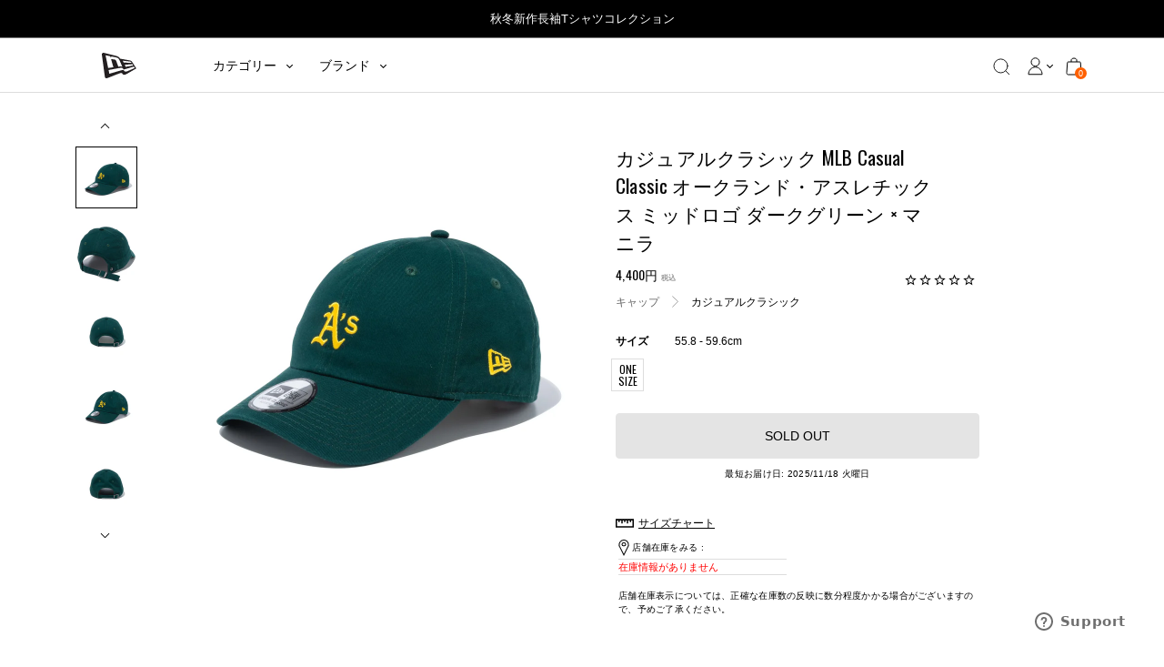

--- FILE ---
content_type: text/html; charset=utf-8
request_url: https://www.youtube-nocookie.com/embed/tKI1nh53hgw
body_size: 45356
content:
<!DOCTYPE html><html lang="en" dir="ltr" data-cast-api-enabled="true"><head><meta name="viewport" content="width=device-width, initial-scale=1"><script nonce="A8tRQXYCjFQh8wqItwBBMw">if ('undefined' == typeof Symbol || 'undefined' == typeof Symbol.iterator) {delete Array.prototype.entries;}</script><style name="www-roboto" nonce="jfioEC_4YdunWd7eDqaPXg">@font-face{font-family:'Roboto';font-style:normal;font-weight:400;font-stretch:100%;src:url(//fonts.gstatic.com/s/roboto/v48/KFO7CnqEu92Fr1ME7kSn66aGLdTylUAMa3GUBHMdazTgWw.woff2)format('woff2');unicode-range:U+0460-052F,U+1C80-1C8A,U+20B4,U+2DE0-2DFF,U+A640-A69F,U+FE2E-FE2F;}@font-face{font-family:'Roboto';font-style:normal;font-weight:400;font-stretch:100%;src:url(//fonts.gstatic.com/s/roboto/v48/KFO7CnqEu92Fr1ME7kSn66aGLdTylUAMa3iUBHMdazTgWw.woff2)format('woff2');unicode-range:U+0301,U+0400-045F,U+0490-0491,U+04B0-04B1,U+2116;}@font-face{font-family:'Roboto';font-style:normal;font-weight:400;font-stretch:100%;src:url(//fonts.gstatic.com/s/roboto/v48/KFO7CnqEu92Fr1ME7kSn66aGLdTylUAMa3CUBHMdazTgWw.woff2)format('woff2');unicode-range:U+1F00-1FFF;}@font-face{font-family:'Roboto';font-style:normal;font-weight:400;font-stretch:100%;src:url(//fonts.gstatic.com/s/roboto/v48/KFO7CnqEu92Fr1ME7kSn66aGLdTylUAMa3-UBHMdazTgWw.woff2)format('woff2');unicode-range:U+0370-0377,U+037A-037F,U+0384-038A,U+038C,U+038E-03A1,U+03A3-03FF;}@font-face{font-family:'Roboto';font-style:normal;font-weight:400;font-stretch:100%;src:url(//fonts.gstatic.com/s/roboto/v48/KFO7CnqEu92Fr1ME7kSn66aGLdTylUAMawCUBHMdazTgWw.woff2)format('woff2');unicode-range:U+0302-0303,U+0305,U+0307-0308,U+0310,U+0312,U+0315,U+031A,U+0326-0327,U+032C,U+032F-0330,U+0332-0333,U+0338,U+033A,U+0346,U+034D,U+0391-03A1,U+03A3-03A9,U+03B1-03C9,U+03D1,U+03D5-03D6,U+03F0-03F1,U+03F4-03F5,U+2016-2017,U+2034-2038,U+203C,U+2040,U+2043,U+2047,U+2050,U+2057,U+205F,U+2070-2071,U+2074-208E,U+2090-209C,U+20D0-20DC,U+20E1,U+20E5-20EF,U+2100-2112,U+2114-2115,U+2117-2121,U+2123-214F,U+2190,U+2192,U+2194-21AE,U+21B0-21E5,U+21F1-21F2,U+21F4-2211,U+2213-2214,U+2216-22FF,U+2308-230B,U+2310,U+2319,U+231C-2321,U+2336-237A,U+237C,U+2395,U+239B-23B7,U+23D0,U+23DC-23E1,U+2474-2475,U+25AF,U+25B3,U+25B7,U+25BD,U+25C1,U+25CA,U+25CC,U+25FB,U+266D-266F,U+27C0-27FF,U+2900-2AFF,U+2B0E-2B11,U+2B30-2B4C,U+2BFE,U+3030,U+FF5B,U+FF5D,U+1D400-1D7FF,U+1EE00-1EEFF;}@font-face{font-family:'Roboto';font-style:normal;font-weight:400;font-stretch:100%;src:url(//fonts.gstatic.com/s/roboto/v48/KFO7CnqEu92Fr1ME7kSn66aGLdTylUAMaxKUBHMdazTgWw.woff2)format('woff2');unicode-range:U+0001-000C,U+000E-001F,U+007F-009F,U+20DD-20E0,U+20E2-20E4,U+2150-218F,U+2190,U+2192,U+2194-2199,U+21AF,U+21E6-21F0,U+21F3,U+2218-2219,U+2299,U+22C4-22C6,U+2300-243F,U+2440-244A,U+2460-24FF,U+25A0-27BF,U+2800-28FF,U+2921-2922,U+2981,U+29BF,U+29EB,U+2B00-2BFF,U+4DC0-4DFF,U+FFF9-FFFB,U+10140-1018E,U+10190-1019C,U+101A0,U+101D0-101FD,U+102E0-102FB,U+10E60-10E7E,U+1D2C0-1D2D3,U+1D2E0-1D37F,U+1F000-1F0FF,U+1F100-1F1AD,U+1F1E6-1F1FF,U+1F30D-1F30F,U+1F315,U+1F31C,U+1F31E,U+1F320-1F32C,U+1F336,U+1F378,U+1F37D,U+1F382,U+1F393-1F39F,U+1F3A7-1F3A8,U+1F3AC-1F3AF,U+1F3C2,U+1F3C4-1F3C6,U+1F3CA-1F3CE,U+1F3D4-1F3E0,U+1F3ED,U+1F3F1-1F3F3,U+1F3F5-1F3F7,U+1F408,U+1F415,U+1F41F,U+1F426,U+1F43F,U+1F441-1F442,U+1F444,U+1F446-1F449,U+1F44C-1F44E,U+1F453,U+1F46A,U+1F47D,U+1F4A3,U+1F4B0,U+1F4B3,U+1F4B9,U+1F4BB,U+1F4BF,U+1F4C8-1F4CB,U+1F4D6,U+1F4DA,U+1F4DF,U+1F4E3-1F4E6,U+1F4EA-1F4ED,U+1F4F7,U+1F4F9-1F4FB,U+1F4FD-1F4FE,U+1F503,U+1F507-1F50B,U+1F50D,U+1F512-1F513,U+1F53E-1F54A,U+1F54F-1F5FA,U+1F610,U+1F650-1F67F,U+1F687,U+1F68D,U+1F691,U+1F694,U+1F698,U+1F6AD,U+1F6B2,U+1F6B9-1F6BA,U+1F6BC,U+1F6C6-1F6CF,U+1F6D3-1F6D7,U+1F6E0-1F6EA,U+1F6F0-1F6F3,U+1F6F7-1F6FC,U+1F700-1F7FF,U+1F800-1F80B,U+1F810-1F847,U+1F850-1F859,U+1F860-1F887,U+1F890-1F8AD,U+1F8B0-1F8BB,U+1F8C0-1F8C1,U+1F900-1F90B,U+1F93B,U+1F946,U+1F984,U+1F996,U+1F9E9,U+1FA00-1FA6F,U+1FA70-1FA7C,U+1FA80-1FA89,U+1FA8F-1FAC6,U+1FACE-1FADC,U+1FADF-1FAE9,U+1FAF0-1FAF8,U+1FB00-1FBFF;}@font-face{font-family:'Roboto';font-style:normal;font-weight:400;font-stretch:100%;src:url(//fonts.gstatic.com/s/roboto/v48/KFO7CnqEu92Fr1ME7kSn66aGLdTylUAMa3OUBHMdazTgWw.woff2)format('woff2');unicode-range:U+0102-0103,U+0110-0111,U+0128-0129,U+0168-0169,U+01A0-01A1,U+01AF-01B0,U+0300-0301,U+0303-0304,U+0308-0309,U+0323,U+0329,U+1EA0-1EF9,U+20AB;}@font-face{font-family:'Roboto';font-style:normal;font-weight:400;font-stretch:100%;src:url(//fonts.gstatic.com/s/roboto/v48/KFO7CnqEu92Fr1ME7kSn66aGLdTylUAMa3KUBHMdazTgWw.woff2)format('woff2');unicode-range:U+0100-02BA,U+02BD-02C5,U+02C7-02CC,U+02CE-02D7,U+02DD-02FF,U+0304,U+0308,U+0329,U+1D00-1DBF,U+1E00-1E9F,U+1EF2-1EFF,U+2020,U+20A0-20AB,U+20AD-20C0,U+2113,U+2C60-2C7F,U+A720-A7FF;}@font-face{font-family:'Roboto';font-style:normal;font-weight:400;font-stretch:100%;src:url(//fonts.gstatic.com/s/roboto/v48/KFO7CnqEu92Fr1ME7kSn66aGLdTylUAMa3yUBHMdazQ.woff2)format('woff2');unicode-range:U+0000-00FF,U+0131,U+0152-0153,U+02BB-02BC,U+02C6,U+02DA,U+02DC,U+0304,U+0308,U+0329,U+2000-206F,U+20AC,U+2122,U+2191,U+2193,U+2212,U+2215,U+FEFF,U+FFFD;}@font-face{font-family:'Roboto';font-style:normal;font-weight:500;font-stretch:100%;src:url(//fonts.gstatic.com/s/roboto/v48/KFO7CnqEu92Fr1ME7kSn66aGLdTylUAMa3GUBHMdazTgWw.woff2)format('woff2');unicode-range:U+0460-052F,U+1C80-1C8A,U+20B4,U+2DE0-2DFF,U+A640-A69F,U+FE2E-FE2F;}@font-face{font-family:'Roboto';font-style:normal;font-weight:500;font-stretch:100%;src:url(//fonts.gstatic.com/s/roboto/v48/KFO7CnqEu92Fr1ME7kSn66aGLdTylUAMa3iUBHMdazTgWw.woff2)format('woff2');unicode-range:U+0301,U+0400-045F,U+0490-0491,U+04B0-04B1,U+2116;}@font-face{font-family:'Roboto';font-style:normal;font-weight:500;font-stretch:100%;src:url(//fonts.gstatic.com/s/roboto/v48/KFO7CnqEu92Fr1ME7kSn66aGLdTylUAMa3CUBHMdazTgWw.woff2)format('woff2');unicode-range:U+1F00-1FFF;}@font-face{font-family:'Roboto';font-style:normal;font-weight:500;font-stretch:100%;src:url(//fonts.gstatic.com/s/roboto/v48/KFO7CnqEu92Fr1ME7kSn66aGLdTylUAMa3-UBHMdazTgWw.woff2)format('woff2');unicode-range:U+0370-0377,U+037A-037F,U+0384-038A,U+038C,U+038E-03A1,U+03A3-03FF;}@font-face{font-family:'Roboto';font-style:normal;font-weight:500;font-stretch:100%;src:url(//fonts.gstatic.com/s/roboto/v48/KFO7CnqEu92Fr1ME7kSn66aGLdTylUAMawCUBHMdazTgWw.woff2)format('woff2');unicode-range:U+0302-0303,U+0305,U+0307-0308,U+0310,U+0312,U+0315,U+031A,U+0326-0327,U+032C,U+032F-0330,U+0332-0333,U+0338,U+033A,U+0346,U+034D,U+0391-03A1,U+03A3-03A9,U+03B1-03C9,U+03D1,U+03D5-03D6,U+03F0-03F1,U+03F4-03F5,U+2016-2017,U+2034-2038,U+203C,U+2040,U+2043,U+2047,U+2050,U+2057,U+205F,U+2070-2071,U+2074-208E,U+2090-209C,U+20D0-20DC,U+20E1,U+20E5-20EF,U+2100-2112,U+2114-2115,U+2117-2121,U+2123-214F,U+2190,U+2192,U+2194-21AE,U+21B0-21E5,U+21F1-21F2,U+21F4-2211,U+2213-2214,U+2216-22FF,U+2308-230B,U+2310,U+2319,U+231C-2321,U+2336-237A,U+237C,U+2395,U+239B-23B7,U+23D0,U+23DC-23E1,U+2474-2475,U+25AF,U+25B3,U+25B7,U+25BD,U+25C1,U+25CA,U+25CC,U+25FB,U+266D-266F,U+27C0-27FF,U+2900-2AFF,U+2B0E-2B11,U+2B30-2B4C,U+2BFE,U+3030,U+FF5B,U+FF5D,U+1D400-1D7FF,U+1EE00-1EEFF;}@font-face{font-family:'Roboto';font-style:normal;font-weight:500;font-stretch:100%;src:url(//fonts.gstatic.com/s/roboto/v48/KFO7CnqEu92Fr1ME7kSn66aGLdTylUAMaxKUBHMdazTgWw.woff2)format('woff2');unicode-range:U+0001-000C,U+000E-001F,U+007F-009F,U+20DD-20E0,U+20E2-20E4,U+2150-218F,U+2190,U+2192,U+2194-2199,U+21AF,U+21E6-21F0,U+21F3,U+2218-2219,U+2299,U+22C4-22C6,U+2300-243F,U+2440-244A,U+2460-24FF,U+25A0-27BF,U+2800-28FF,U+2921-2922,U+2981,U+29BF,U+29EB,U+2B00-2BFF,U+4DC0-4DFF,U+FFF9-FFFB,U+10140-1018E,U+10190-1019C,U+101A0,U+101D0-101FD,U+102E0-102FB,U+10E60-10E7E,U+1D2C0-1D2D3,U+1D2E0-1D37F,U+1F000-1F0FF,U+1F100-1F1AD,U+1F1E6-1F1FF,U+1F30D-1F30F,U+1F315,U+1F31C,U+1F31E,U+1F320-1F32C,U+1F336,U+1F378,U+1F37D,U+1F382,U+1F393-1F39F,U+1F3A7-1F3A8,U+1F3AC-1F3AF,U+1F3C2,U+1F3C4-1F3C6,U+1F3CA-1F3CE,U+1F3D4-1F3E0,U+1F3ED,U+1F3F1-1F3F3,U+1F3F5-1F3F7,U+1F408,U+1F415,U+1F41F,U+1F426,U+1F43F,U+1F441-1F442,U+1F444,U+1F446-1F449,U+1F44C-1F44E,U+1F453,U+1F46A,U+1F47D,U+1F4A3,U+1F4B0,U+1F4B3,U+1F4B9,U+1F4BB,U+1F4BF,U+1F4C8-1F4CB,U+1F4D6,U+1F4DA,U+1F4DF,U+1F4E3-1F4E6,U+1F4EA-1F4ED,U+1F4F7,U+1F4F9-1F4FB,U+1F4FD-1F4FE,U+1F503,U+1F507-1F50B,U+1F50D,U+1F512-1F513,U+1F53E-1F54A,U+1F54F-1F5FA,U+1F610,U+1F650-1F67F,U+1F687,U+1F68D,U+1F691,U+1F694,U+1F698,U+1F6AD,U+1F6B2,U+1F6B9-1F6BA,U+1F6BC,U+1F6C6-1F6CF,U+1F6D3-1F6D7,U+1F6E0-1F6EA,U+1F6F0-1F6F3,U+1F6F7-1F6FC,U+1F700-1F7FF,U+1F800-1F80B,U+1F810-1F847,U+1F850-1F859,U+1F860-1F887,U+1F890-1F8AD,U+1F8B0-1F8BB,U+1F8C0-1F8C1,U+1F900-1F90B,U+1F93B,U+1F946,U+1F984,U+1F996,U+1F9E9,U+1FA00-1FA6F,U+1FA70-1FA7C,U+1FA80-1FA89,U+1FA8F-1FAC6,U+1FACE-1FADC,U+1FADF-1FAE9,U+1FAF0-1FAF8,U+1FB00-1FBFF;}@font-face{font-family:'Roboto';font-style:normal;font-weight:500;font-stretch:100%;src:url(//fonts.gstatic.com/s/roboto/v48/KFO7CnqEu92Fr1ME7kSn66aGLdTylUAMa3OUBHMdazTgWw.woff2)format('woff2');unicode-range:U+0102-0103,U+0110-0111,U+0128-0129,U+0168-0169,U+01A0-01A1,U+01AF-01B0,U+0300-0301,U+0303-0304,U+0308-0309,U+0323,U+0329,U+1EA0-1EF9,U+20AB;}@font-face{font-family:'Roboto';font-style:normal;font-weight:500;font-stretch:100%;src:url(//fonts.gstatic.com/s/roboto/v48/KFO7CnqEu92Fr1ME7kSn66aGLdTylUAMa3KUBHMdazTgWw.woff2)format('woff2');unicode-range:U+0100-02BA,U+02BD-02C5,U+02C7-02CC,U+02CE-02D7,U+02DD-02FF,U+0304,U+0308,U+0329,U+1D00-1DBF,U+1E00-1E9F,U+1EF2-1EFF,U+2020,U+20A0-20AB,U+20AD-20C0,U+2113,U+2C60-2C7F,U+A720-A7FF;}@font-face{font-family:'Roboto';font-style:normal;font-weight:500;font-stretch:100%;src:url(//fonts.gstatic.com/s/roboto/v48/KFO7CnqEu92Fr1ME7kSn66aGLdTylUAMa3yUBHMdazQ.woff2)format('woff2');unicode-range:U+0000-00FF,U+0131,U+0152-0153,U+02BB-02BC,U+02C6,U+02DA,U+02DC,U+0304,U+0308,U+0329,U+2000-206F,U+20AC,U+2122,U+2191,U+2193,U+2212,U+2215,U+FEFF,U+FFFD;}</style><script name="www-roboto" nonce="A8tRQXYCjFQh8wqItwBBMw">if (document.fonts && document.fonts.load) {document.fonts.load("400 10pt Roboto", "E"); document.fonts.load("500 10pt Roboto", "E");}</script><link rel="stylesheet" href="/s/player/ef5f17ca/www-player.css" name="www-player" nonce="jfioEC_4YdunWd7eDqaPXg"><style nonce="jfioEC_4YdunWd7eDqaPXg">html {overflow: hidden;}body {font: 12px Roboto, Arial, sans-serif; background-color: #000; color: #fff; height: 100%; width: 100%; overflow: hidden; position: absolute; margin: 0; padding: 0;}#player {width: 100%; height: 100%;}h1 {text-align: center; color: #fff;}h3 {margin-top: 6px; margin-bottom: 3px;}.player-unavailable {position: absolute; top: 0; left: 0; right: 0; bottom: 0; padding: 25px; font-size: 13px; background: url(/img/meh7.png) 50% 65% no-repeat;}.player-unavailable .message {text-align: left; margin: 0 -5px 15px; padding: 0 5px 14px; border-bottom: 1px solid #888; font-size: 19px; font-weight: normal;}.player-unavailable a {color: #167ac6; text-decoration: none;}</style><script nonce="A8tRQXYCjFQh8wqItwBBMw">var ytcsi={gt:function(n){n=(n||"")+"data_";return ytcsi[n]||(ytcsi[n]={tick:{},info:{},gel:{preLoggedGelInfos:[]}})},now:window.performance&&window.performance.timing&&window.performance.now&&window.performance.timing.navigationStart?function(){return window.performance.timing.navigationStart+window.performance.now()}:function(){return(new Date).getTime()},tick:function(l,t,n){var ticks=ytcsi.gt(n).tick;var v=t||ytcsi.now();if(ticks[l]){ticks["_"+l]=ticks["_"+l]||[ticks[l]];ticks["_"+l].push(v)}ticks[l]=
v},info:function(k,v,n){ytcsi.gt(n).info[k]=v},infoGel:function(p,n){ytcsi.gt(n).gel.preLoggedGelInfos.push(p)},setStart:function(t,n){ytcsi.tick("_start",t,n)}};
(function(w,d){function isGecko(){if(!w.navigator)return false;try{if(w.navigator.userAgentData&&w.navigator.userAgentData.brands&&w.navigator.userAgentData.brands.length){var brands=w.navigator.userAgentData.brands;var i=0;for(;i<brands.length;i++)if(brands[i]&&brands[i].brand==="Firefox")return true;return false}}catch(e){setTimeout(function(){throw e;})}if(!w.navigator.userAgent)return false;var ua=w.navigator.userAgent;return ua.indexOf("Gecko")>0&&ua.toLowerCase().indexOf("webkit")<0&&ua.indexOf("Edge")<
0&&ua.indexOf("Trident")<0&&ua.indexOf("MSIE")<0}ytcsi.setStart(w.performance?w.performance.timing.responseStart:null);var isPrerender=(d.visibilityState||d.webkitVisibilityState)=="prerender";var vName=!d.visibilityState&&d.webkitVisibilityState?"webkitvisibilitychange":"visibilitychange";if(isPrerender){var startTick=function(){ytcsi.setStart();d.removeEventListener(vName,startTick)};d.addEventListener(vName,startTick,false)}if(d.addEventListener)d.addEventListener(vName,function(){ytcsi.tick("vc")},
false);if(isGecko()){var isHidden=(d.visibilityState||d.webkitVisibilityState)=="hidden";if(isHidden)ytcsi.tick("vc")}var slt=function(el,t){setTimeout(function(){var n=ytcsi.now();el.loadTime=n;if(el.slt)el.slt()},t)};w.__ytRIL=function(el){if(!el.getAttribute("data-thumb"))if(w.requestAnimationFrame)w.requestAnimationFrame(function(){slt(el,0)});else slt(el,16)}})(window,document);
</script><script nonce="A8tRQXYCjFQh8wqItwBBMw">var ytcfg={d:function(){return window.yt&&yt.config_||ytcfg.data_||(ytcfg.data_={})},get:function(k,o){return k in ytcfg.d()?ytcfg.d()[k]:o},set:function(){var a=arguments;if(a.length>1)ytcfg.d()[a[0]]=a[1];else{var k;for(k in a[0])ytcfg.d()[k]=a[0][k]}}};
ytcfg.set({"CLIENT_CANARY_STATE":"none","DEVICE":"cbr\u003dChrome\u0026cbrand\u003dapple\u0026cbrver\u003d131.0.0.0\u0026ceng\u003dWebKit\u0026cengver\u003d537.36\u0026cos\u003dMacintosh\u0026cosver\u003d10_15_7\u0026cplatform\u003dDESKTOP","EVENT_ID":"8xMYab3hM6_ou_kPy6-7qAU","EXPERIMENT_FLAGS":{"ab_det_apb_b":true,"ab_det_apm":true,"ab_det_el_h":true,"ab_det_em_inj":true,"ab_l_sig_st":true,"ab_l_sig_st_e":true,"ab_sa_ef":true,"action_companion_center_align_description":true,"align_three_dot_menu_with_title_description":true,"allow_skip_networkless":true,"always_send_and_write":true,"att_web_record_metrics":true,"c3_enable_button_impression_logging":true,"c3_watch_page_component":true,"cancel_pending_navs":true,"clean_up_manual_attribution_header":true,"clear_user_partitioned_ls":true,"config_age_report_killswitch":true,"cow_optimize_idom_compat":true,"csi_config_handling_infra":true,"csi_on_gel":true,"delhi_mweb_colorful_sd":true,"delhi_mweb_colorful_sd_v2":true,"deprecate_csi_has_info":true,"deprecate_pair_servlet_enabled":true,"desktop_sparkles_light_cta_button":true,"disable_cached_masthead_data":true,"disable_child_node_auto_formatted_strings":true,"disable_enf_isd":true,"disable_log_to_visitor_layer":true,"disable_pacf_logging_for_memory_limited_tv":true,"embeds_enable_eid_enforcement_for_marketing_pages":true,"embeds_enable_eid_enforcement_for_youtube":true,"embeds_enable_eid_log_for_marketing_pages":true,"embeds_enable_info_panel_dismissal":true,"embeds_enable_pfp_always_unbranded":true,"embeds_web_nwl_disable_nocookie":true,"embeds_web_updated_shorts_definition_fix":true,"enable_ab_report_on_errorscreen":true,"enable_ab_rp_int":true,"enable_active_view_display_ad_renderer_web_home":true,"enable_ad_disclosure_banner_a11y_fix":true,"enable_async_ab_enf":true,"enable_chips_shelf_view_model_fully_reactive":true,"enable_client_creator_goal_ticker_bar_revamp":true,"enable_client_only_wiz_direct_reactions":true,"enable_client_sli_logging":true,"enable_client_streamz_web":true,"enable_client_ve_spec":true,"enable_cloud_save_error_popup_after_retry":true,"enable_cookie_reissue_iframe":true,"enable_dai_sdf_h5_preroll":true,"enable_datasync_id_header_in_web_vss_pings":true,"enable_dma_post_enforcement":true,"enable_docked_chat_messages":true,"enable_entity_store_from_dependency_injection":true,"enable_flow_logging_p4e":true,"enable_fully_reactive_badge_shape":true,"enable_inline_muted_playback_on_web_search":true,"enable_inline_muted_playback_on_web_search_for_vdc":true,"enable_inline_muted_playback_on_web_search_for_vdcb":true,"enable_is_mini_app_page_active_bugfix":true,"enable_live_overlay_feed_in_live_chat":true,"enable_logging_first_user_action_after_game_ready":true,"enable_ltc_param_fetch_from_innertube":true,"enable_masthead_mweb_padding_fix":true,"enable_menu_renderer_button_in_mweb_hclr":true,"enable_mini_app_command_handler_mweb_fix":true,"enable_mini_app_iframe_loaded_logging":true,"enable_mixed_direction_formatted_strings":true,"enable_modern_ia_client_icons":true,"enable_mweb_livestream_ui_update":true,"enable_mweb_pause_autonav":true,"enable_names_handles_account_switcher":true,"enable_network_request_logging_on_game_events":true,"enable_new_paid_product_placement":true,"enable_obtaining_ppn_query_param":true,"enable_open_in_new_tab_icon_for_short_dr_for_desktop_search":true,"enable_open_yt_content":true,"enable_origin_query_parameter_bugfix":true,"enable_pacf_slot_asde_infeed_h5":true,"enable_pacf_slot_asde_player_byte_h5":true,"enable_pacf_slot_asde_player_byte_h5_TV":true,"enable_pause_ads_on_ytv_html5":true,"enable_payments_purchase_manager":true,"enable_pdp_icon_prefetch":true,"enable_pl_r_c_s":true,"enable_pl_r_si_fa":true,"enable_place_pivot_url":true,"enable_playable_a11y_label_with_badge_text":true,"enable_populate_att_psd_in_abe_feedback":true,"enable_populate_psd_in_abe_feedback":true,"enable_primitive_dialog_aria_hide_siblings":true,"enable_pv_screen_modern_text":true,"enable_removing_navbar_title_on_hashtag_page_mweb":true,"enable_resetting_scroll_position_on_flow_change":true,"enable_sdf_companion_h5":true,"enable_sdf_dai_h5_midroll":true,"enable_sdf_h5_endemic_mid_post_roll":true,"enable_sdf_on_h5_unplugged_vod_midroll":true,"enable_sdf_shorts_player_bytes_h5":true,"enable_sdk_performance_network_logging":true,"enable_sending_unwrapped_game_audio_as_serialized_metadata":true,"enable_sfv_effect_pivot_url":true,"enable_shorts_new_carousel":true,"enable_skip_ad_guidance_prompt":true,"enable_skippable_ads_for_unplugged_ad_pod":true,"enable_smearing_expansion_dai":true,"enable_third_party_info":true,"enable_time_out_messages":true,"enable_timeline_view_modern_transcript_fe":true,"enable_track_defined_via_mutable_signal":true,"enable_video_display_compact_button_group_for_desktop_search":true,"enable_watch_next_pause_autoplay_lact":true,"enable_web_96_bit_csn":true,"enable_web_delhi_icons":true,"enable_web_home_top_landscape_image_layout_level_click":true,"enable_web_tiered_gel":true,"enable_window_constrained_buy_flow_dialog":true,"enable_wiz_always_try_logging_info_map":true,"enable_wiz_queue_effect_and_on_init_initial_runs":true,"enable_ypc_spinners":true,"enable_yt_ata_iframe_authuser":true,"err_on_pl_r_c":true,"export_networkless_options":true,"fill_single_video_with_notify_to_lasr":true,"fix_ad_miniplayer_controls_rendering":true,"fix_ads_tracking_for_swf_config_deprecation_mweb":true,"h5_companion_enable_adcpn_macro_substitution_for_click_pings":true,"h5_inplayer_enable_adcpn_macro_substitution_for_click_pings":true,"h5_reset_cache_and_filter_before_update_masthead":true,"hide_channel_creation_title_for_mweb":true,"high_ccv_client_side_caching_h5":true,"html5_log_trigger_events_with_debug_data":true,"html5_ssdai_enable_media_end_cue_range":true,"il_attach_cache_limit":true,"il_use_view_model_logging_context":true,"is_browser_support_for_webcam_streaming":true,"json_condensed_response":true,"kev_adb_pg":true,"kevlar_gel_error_routing":true,"kevlar_watch_cinematics":true,"live_chat_enable_controller_extraction":true,"live_chat_enable_rta_manager":true,"live_chat_increased_min_height":true,"log_click_with_layer_from_element_in_command_handler":true,"log_errors_through_nwl_on_retry":true,"main_web_redirect_integration_riot":true,"mdx_enable_privacy_disclosure_ui":true,"mdx_load_cast_api_bootstrap_script":true,"medium_progress_bar_modification":true,"migrate_events_to_ts":true,"migrate_remaining_web_ad_badges_to_innertube":true,"mobile_account_menu_refresh":true,"mutable_signal_set_skip_unchanged":true,"mweb_a11y_enable_player_controls_invisible_toggle":true,"mweb_account_linking_noapp":true,"mweb_actions_command_handler":true,"mweb_allow_modern_search_suggest_behavior":true,"mweb_animated_actions":true,"mweb_app_upsell_button_direct_to_app":true,"mweb_big_boards":true,"mweb_big_progress_bar":true,"mweb_c3_disable_carve_out":true,"mweb_c3_disable_carve_out_keep_external_links":true,"mweb_c3_enable_adaptive_signals":true,"mweb_c3_endscreen":true,"mweb_c3_endscreen_v2":true,"mweb_c3_library_page_enable_recent_shelf":true,"mweb_c3_remove_web_navigation_endpoint_data":true,"mweb_c3_use_canonical_from_player_response":true,"mweb_channels_restyle_landscape_wider_buttons":true,"mweb_cinematic_fullscreen":true,"mweb_cinematic_topbar":true,"mweb_cinematic_watch":true,"mweb_command_handler":true,"mweb_continuation_response_processing":true,"mweb_delay_watch_initial_data":true,"mweb_deprecate_skip_ve_logging":true,"mweb_disable_searchbar_scroll":true,"mweb_early_logging_time_init":true,"mweb_enable_closed_captioning_button_on_player":true,"mweb_enable_keto_batch_player_fullscreen":true,"mweb_enable_keto_batch_player_progress_bar":true,"mweb_enable_keto_batch_player_tooltips":true,"mweb_enable_local_innertube_services":true,"mweb_enable_lockup_view_model_for_ucp":true,"mweb_enable_more_drawer":true,"mweb_enable_on_response_received_command_service":true,"mweb_enable_overlay_touch_manager":true,"mweb_enable_premium_carve_out_fix":true,"mweb_enable_refresh_detection":true,"mweb_enable_search_big_thumbs":true,"mweb_enable_search_imp":true,"mweb_enable_sequence_signal":true,"mweb_enable_shorts_pivot_button":true,"mweb_enable_shorts_video_preload":true,"mweb_enable_skippables_on_jio_phone":true,"mweb_enable_storyboards":true,"mweb_enable_varispeed_controller":true,"mweb_enable_warm_channel_requests":true,"mweb_enable_watch_feed_infinite_scroll":true,"mweb_enable_wrapped_unplugged_pause_membership_dialog_renderer":true,"mweb_enable_xhr_chunking":true,"mweb_explore_button_chip_bugfix":true,"mweb_filter_video_format_in_webfe":true,"mweb_fix_livestream_seeking":true,"mweb_fix_monitor_visibility_after_render":true,"mweb_fix_section_list_continuation_item_renderers":true,"mweb_force_ios_fallback_to_native_control":true,"mweb_fp_auto_fullscreen":true,"mweb_fullscreen_controls":true,"mweb_fullscreen_controls_action_buttons":true,"mweb_fullscreen_draggable_engagement_panel":true,"mweb_fullscreen_watch_system":true,"mweb_hacky_fix_for_playlist_panel":true,"mweb_home_reactive_shorts":true,"mweb_innertube_search_command":true,"mweb_lang_in_html":true,"mweb_like_button_synced_with_entities":true,"mweb_like_endpoint_mutation":true,"mweb_logo_use_home_page_ve":true,"mweb_modern_player_controls_tap_target_ui":true,"mweb_modern_tabs":true,"mweb_modern_typography":true,"mweb_module_decoration":true,"mweb_native_control_in_faux_fullscreen_shared":true,"mweb_panel_container_inert":true,"mweb_player_delhi_dtts":true,"mweb_player_settings_use_bottom_sheet":true,"mweb_player_settings_use_bottom_sheet_kaios":true,"mweb_player_show_previous_next_buttons_in_playlist":true,"mweb_player_skip_no_op_state_changes":true,"mweb_player_user_select_none":true,"mweb_playlist_engagement_panel":true,"mweb_schedule_warm_watch_response":true,"mweb_searchbox_legacy_navigation":true,"mweb_see_fewer_shorts":true,"mweb_sheets_ui_refresh":true,"mweb_shorts_comments_panel_id_change":true,"mweb_shorts_early_continuation":true,"mweb_show_ios_smart_banner":true,"mweb_use_server_url_on_startup":true,"mweb_watch_captions_enable_auto_translate":true,"mweb_watch_captions_set_default_size":true,"mweb_watch_stop_scheduler_on_player_response":true,"mweb_watchfeed_big_thumbnails":true,"mweb_yt_searchbox":true,"networkless_logging":true,"new_csn_storage_design":true,"no_client_ve_attach_unless_shown":true,"nwl_send_from_memory_when_online":true,"pageid_as_header_web":true,"playback_settings_use_switch_menu":true,"player_controls_autonav_fix":true,"player_controls_skip_double_signal_update":true,"polymer_bad_build_labels":true,"polymer_verifiy_app_state":true,"prevent_zero_high_score_value_from_being_sent":true,"qoe_send_and_write":true,"read_data_from_web_component_wrapper":true,"reels_enable_new_latency_logging":true,"remove_masthead_channel_banner_on_refresh":true,"remove_slot_id_exited_trigger_for_dai_in_player_slot_expire":true,"replace_client_url_parsing_with_server_signal":true,"scheduler_use_raf_by_default":true,"search_ui_enable_pve_buy_button":true,"search_ui_official_cards_enable_paid_virtual_event_buy_button":true,"service_worker_enabled":true,"service_worker_push_enabled":true,"service_worker_push_home_page_prompt":true,"service_worker_push_watch_page_prompt":true,"shell_load_gcf":true,"shorten_initial_gel_batch_timeout":true,"should_use_yt_voice_endpoint_in_kaios":true,"sink_wrapper_disable_runtime_shadycss":true,"skip_invalid_ytcsi_ticks":true,"skip_setting_info_in_csi_data_object":true,"smarter_ve_dedupping":true,"smartimation_background":true,"speedmaster_no_seek":true,"start_client_gcf_mweb":true,"suppress_error_204_logging":true,"synced_panel_scrolling_controller":true,"use_color_palettes_modern_collections_v2":true,"use_core_sm":true,"use_csi_stp_handler":true,"use_event_time_ms_header":true,"use_fifo_for_networkless":true,"use_infogel_early_logging":true,"use_new_in_memory_storage":true,"use_player_abuse_bg_library":true,"use_request_time_ms_header":true,"use_session_based_sampling":true,"use_ts_visibilitylogger":true,"vss_final_ping_send_and_write":true,"vss_playback_use_send_and_write":true,"web_adaptive_repeat_ase":true,"web_always_load_chat_support":true,"web_animated_like":true,"web_api_url":true,"web_attr_string_unified_vis_mon":true,"web_autonav_allow_off_by_default":true,"web_bookmark_playlist_save_icon":true,"web_button_vm_refactor_disabled":true,"web_c3_log_app_init_finish":true,"web_csi_action_sampling_enabled":true,"web_dedupe_ve_grafting":true,"web_disable_backdrop_filter":true,"web_enable_ab_em_rsp":true,"web_enable_ab_rsp_cl":true,"web_enable_abd_ref":true,"web_enable_course_icon_update":true,"web_enable_error_204":true,"web_enable_horizontal_video_attributes_section":true,"web_enable_like_button_click_debouncing":true,"web_fix_segmented_like_dislike_undefined":true,"web_gcf_hashes_innertube":true,"web_gel_timeout_cap":true,"web_graft_ve_unified_vis_mon":true,"web_list_item_style_for_menu_items":true,"web_masthead_visited_channel_color_fix":true,"web_metadata_carousel_elref_bugfix":true,"web_parent_target_for_sheets":true,"web_persist_server_autonav_state_on_client":true,"web_playback_associated_log_ctt":true,"web_playback_associated_ve":true,"web_prefetch_preload_video":true,"web_resizable_advertiser_banner_on_masthead_safari_fix":true,"web_scheduler_auto_init":true,"web_shorts_audio_track_picker":true,"web_shorts_lockup_view_model_sink":true,"web_shorts_pivot_button_view_model_reactive":true,"web_shorts_suggested_action_no_bvm":true,"web_update_panel_visibility_logging_fix":true,"web_video_attribute_view_model_a11y_fix":true,"web_watch_controls_state_signals":true,"web_yt_config_context":true,"webfe_disable_ab_em_plb":true,"webfe_mweb_watch_microdata":true,"webfe_watch_shorts_canonical_url_fix":true,"webpo_exit_on_net_err":true,"wiz_diff_overwritable":true,"wiz_memoize_stamper_items":true,"woffle_used_state_report":true,"wpo_gel_strz":true,"ytcp_paper_tooltip_use_scoped_owner_root":true,"ytidb_clear_embedded_player":true,"H5_async_logging_delay_ms":30000.0,"attention_logging_scroll_throttle":500.0,"autoplay_pause_by_lact_sampling_fraction":0.0,"cinematic_watch_effect_opacity":0.4,"formatted_description_log_warning_fraction":0.01,"log_window_onerror_fraction":0.1,"mweb_prediction_threshold":0.05,"mweb_prediction_threshold_navigation":0.05,"speedmaster_playback_rate":2.0,"tv_pacf_logging_sample_rate":0.01,"web_load_prediction_threshold":0.1,"web_navigation_prediction_threshold":0.1,"web_pbj_log_warning_rate":0.0,"web_system_health_fraction":0.01,"ytidb_transaction_ended_event_rate_limit":0.02,"active_time_update_interval_ms":10000,"att_init_delay":200,"autoplay_pause_by_lact_sec":0,"botguard_async_snapshot_timeout_ms":3000,"check_navigator_accuracy_timeout_ms":0,"cinematic_watch_css_filter_blur_strength":40,"cinematic_watch_fade_out_duration":500,"close_webview_delay_ms":100,"cloud_save_game_data_rate_limit_ms":3000,"compression_disable_point":10,"custom_active_view_tos_timeout_ms":3600000,"embeds_widget_poll_interval_ms":0,"gel_min_batch_size":3,"gel_queue_timeout_max_ms":60000,"get_async_timeout_ms":60000,"hide_cta_for_home_web_video_ads_animate_in_time":2,"html5_byterate_soft_cap":0,"initial_gel_batch_timeout":2000,"max_body_size_to_compress":500000,"max_prefetch_window_sec_for_livestream_optimization":10,"min_prefetch_offset_sec_for_livestream_optimization":20,"mini_app_container_iframe_src_update_delay_ms":0,"multiple_preview_news_duration_time":11000,"mweb_c3_toast_duration_ms":5000,"mweb_deep_link_fallback_timeout_ms":10000,"mweb_delay_response_received_actions":100,"mweb_fp_dpad_rate_limit_ms":0,"mweb_fp_dpad_watch_title_clamp_lines":0,"mweb_history_manager_cache_size":100,"mweb_history_manager_w2w_ttl":0,"mweb_ios_fullscreen_playback_transition_delay_ms":500,"mweb_ios_fullscreen_system_pause_epilson_ms":0,"mweb_override_response_store_expiration_ms":0,"mweb_shorts_early_continuation_trigger_threshold":4,"mweb_w2w_max_age_seconds":0,"mweb_watch_captions_default_size":2,"network_polling_interval":30000,"play_click_interval_ms":30000,"play_ping_interval_ms":10000,"prefetch_comments_ms_after_video":0,"send_config_hash_timer":0,"service_worker_push_logged_out_prompt_watches":-1,"service_worker_push_prompt_cap":-1,"service_worker_push_prompt_delay_microseconds":3888000000000,"show_mini_app_ad_frequency_cap_ms":300000,"slow_compressions_before_abandon_count":4,"speedmaster_cancellation_movement_dp":10,"speedmaster_touch_activation_ms":500,"web_foreground_heartbeat_interval_ms":28000,"web_gel_debounce_ms":10000,"web_logging_max_batch":100,"web_max_tracing_events":50,"web_tracing_session_replay":0,"wil_icon_max_concurrent_fetches":9999,"ytidb_remake_db_retries":3,"ytidb_reopen_db_retries":3,"WebClientReleaseProcessCritical__youtube_embeds_client_version_override":"","WebClientReleaseProcessCritical__youtube_embeds_web_client_version_override":"","WebClientReleaseProcessCritical__youtube_mweb_client_version_override":"","debug_forced_internalcountrycode":"","embeds_web_synth_ch_headers_banned_urls_regex":"","enable_web_media_service":"DISABLED","il_payload_scraping":"","live_chat_unicode_emoji_json_url":"https://www.gstatic.com/youtube/img/emojis/emojis-svg-9.json","mweb_deep_link_feature_tag_suffix":"11268432","mweb_enable_shorts_innertube_player_prefetch_trigger":"NONE","mweb_fp_dpad":"home,search,browse,channel,create_channel,experiments,settings,trending,oops,404,paid_memberships,sponsorship,premium,shorts","mweb_fp_dpad_linear_navigation":"","mweb_fp_dpad_linear_navigation_visitor":"","mweb_fp_dpad_visitor":"","mweb_preload_video_by_player_vars":"","mweb_sign_in_button_style":"STYLE_SUGGESTIVE_AVATAR","place_pivot_triggering_container_alternate":"","place_pivot_triggering_counterfactual_container_alternate":"","search_ui_mweb_searchbar_restyle":"DEFAULT","service_worker_push_force_notification_prompt_tag":"1","service_worker_scope":"/","suggest_exp_str":"","web_client_version_override":"","kevlar_command_handler_command_banlist":[],"mini_app_ids_without_game_ready":["UgkxHHtsak1SC8mRGHMZewc4HzeAY3yhPPmJ","Ugkx7OgzFqE6z_5Mtf4YsotGfQNII1DF_RBm"],"web_op_signal_type_banlist":[],"web_tracing_enabled_spans":["event","command"]},"GAPI_HINT_PARAMS":"m;/_/scs/abc-static/_/js/k\u003dgapi.gapi.en.UXDNXkgCDpE.O/d\u003d1/rs\u003dAHpOoo_3ykjRTrvlIBv6vfu43Rx7CYUQSA/m\u003d__features__","GAPI_HOST":"https://apis.google.com","GAPI_LOCALE":"en_US","GL":"US","HL":"en","HTML_DIR":"ltr","HTML_LANG":"en","INNERTUBE_API_KEY":"AIzaSyAO_FJ2SlqU8Q4STEHLGCilw_Y9_11qcW8","INNERTUBE_API_VERSION":"v1","INNERTUBE_CLIENT_NAME":"WEB_EMBEDDED_PLAYER","INNERTUBE_CLIENT_VERSION":"1.20251111.22.00","INNERTUBE_CONTEXT":{"client":{"hl":"en","gl":"US","remoteHost":"3.14.3.253","deviceMake":"Apple","deviceModel":"","visitorData":"[base64]%3D%3D","userAgent":"Mozilla/5.0 (Macintosh; Intel Mac OS X 10_15_7) AppleWebKit/537.36 (KHTML, like Gecko) Chrome/131.0.0.0 Safari/537.36; ClaudeBot/1.0; +claudebot@anthropic.com),gzip(gfe)","clientName":"WEB_EMBEDDED_PLAYER","clientVersion":"1.20251111.22.00","osName":"Macintosh","osVersion":"10_15_7","originalUrl":"https://www.youtube-nocookie.com/embed/tKI1nh53hgw","platform":"DESKTOP","clientFormFactor":"UNKNOWN_FORM_FACTOR","configInfo":{"appInstallData":"[base64]%3D%3D"},"browserName":"Chrome","browserVersion":"131.0.0.0","acceptHeader":"text/html,application/xhtml+xml,application/xml;q\u003d0.9,image/webp,image/apng,*/*;q\u003d0.8,application/signed-exchange;v\u003db3;q\u003d0.9","deviceExperimentId":"ChxOelUzTWpneU5EY3dOemswTnpFeE1ETTFNQT09EPOn4MgGGPOn4MgG","rolloutToken":"CODxkqKUx-_AzgEQsbrOs7rzkAMYsbrOs7rzkAM%3D"},"user":{"lockedSafetyMode":false},"request":{"useSsl":true},"clickTracking":{"clickTrackingParams":"IhMI/abOs7rzkAMVL/QuCR3L1w5V"},"thirdParty":{"embeddedPlayerContext":{"embeddedPlayerEncryptedContext":"AD5ZzFQRaZI3RdJzbpEzWvmxKAyUF3ogyBnZy8exONTE42mvEvWh3n6G_W5ePzY8D9fKWBjD5LaRuMynyHbzjGpnU1NfIyWZtklIB6x1wUOn-yF442b-BHnYhAd1_ouD2fIPCnqWE9y51H0fsYi52LpWPys","ancestorOriginsSupported":false}}},"INNERTUBE_CONTEXT_CLIENT_NAME":56,"INNERTUBE_CONTEXT_CLIENT_VERSION":"1.20251111.22.00","INNERTUBE_CONTEXT_GL":"US","INNERTUBE_CONTEXT_HL":"en","LATEST_ECATCHER_SERVICE_TRACKING_PARAMS":{"client.name":"WEB_EMBEDDED_PLAYER"},"LOGGED_IN":false,"PAGE_BUILD_LABEL":"youtube.player.web_20251111_22_RC00","PAGE_CL":831124394,"SERVER_NAME":"WebFE","VISITOR_DATA":"[base64]%3D%3D","WEB_PLAYER_CONTEXT_CONFIGS":{"WEB_PLAYER_CONTEXT_CONFIG_ID_EMBEDDED_PLAYER":{"rootElementId":"movie_player","jsUrl":"/s/player/ef5f17ca/player_ias.vflset/en_US/base.js","cssUrl":"/s/player/ef5f17ca/www-player.css","contextId":"WEB_PLAYER_CONTEXT_CONFIG_ID_EMBEDDED_PLAYER","eventLabel":"embedded","contentRegion":"US","hl":"en_US","hostLanguage":"en","innertubeApiKey":"AIzaSyAO_FJ2SlqU8Q4STEHLGCilw_Y9_11qcW8","innertubeApiVersion":"v1","innertubeContextClientVersion":"1.20251111.22.00","device":{"brand":"apple","model":"","browser":"Chrome","browserVersion":"131.0.0.0","os":"Macintosh","osVersion":"10_15_7","platform":"DESKTOP","interfaceName":"WEB_EMBEDDED_PLAYER","interfaceVersion":"1.20251111.22.00"},"serializedExperimentIds":"24004644,24499532,51010235,51063643,51098299,51204329,51222973,51327268,51340662,51349914,51353393,51357474,51366423,51389629,51404808,51404810,51458176,51484222,51490331,51500051,51505436,51530495,51534669,51549715,51560386,51565116,51566373,51574295,51578633,51583566,51583821,51585555,51586118,51597173,51602723,51605258,51605395,51611457,51611750,51615066,51616437,51618447,51620803,51620867,51621065,51622518,51622844,51627771,51632249,51632892,51632920,51632969,51633110,51633255,51634176,51634268,51636109,51637029,51638932,51640646,51640766,51640809,51641390,51645555,51645950,51647793,51648336,51662081,51662156,51662453,51666849,51668378,51673531,51674366,51675177,51676994,51680898,51686183","serializedExperimentFlags":"H5_async_logging_delay_ms\u003d30000.0\u0026PlayerWeb__h5_enable_advisory_rating_restrictions\u003dtrue\u0026a11y_h5_associate_survey_question\u003dtrue\u0026ab_det_apb_b\u003dtrue\u0026ab_det_apm\u003dtrue\u0026ab_det_el_h\u003dtrue\u0026ab_det_em_inj\u003dtrue\u0026ab_l_sig_st\u003dtrue\u0026ab_l_sig_st_e\u003dtrue\u0026ab_sa_ef\u003dtrue\u0026action_companion_center_align_description\u003dtrue\u0026ad_pod_disable_companion_persist_ads_quality\u003dtrue\u0026add_stmp_logs_for_voice_boost\u003dtrue\u0026align_three_dot_menu_with_title_description\u003dtrue\u0026allow_drm_override\u003dtrue\u0026allow_live_autoplay\u003dtrue\u0026allow_poltergust_autoplay\u003dtrue\u0026allow_skip_networkless\u003dtrue\u0026allow_vp9_1080p_mq_enc\u003dtrue\u0026always_cache_redirect_endpoint\u003dtrue\u0026always_send_and_write\u003dtrue\u0026annotation_module_vast_cards_load_logging_fraction\u003d1.0\u0026assign_drm_family_by_format\u003dtrue\u0026att_web_record_metrics\u003dtrue\u0026attention_logging_scroll_throttle\u003d500.0\u0026autoplay_time\u003d10000\u0026autoplay_time_for_fullscreen\u003d-1\u0026autoplay_time_for_music_content\u003d-1\u0026bg_vm_reinit_threshold\u003d7200000\u0026blocked_packages_for_sps\u003d[]\u0026botguard_async_snapshot_timeout_ms\u003d3000\u0026captions_url_add_ei\u003dtrue\u0026check_navigator_accuracy_timeout_ms\u003d0\u0026clean_up_manual_attribution_header\u003dtrue\u0026clear_user_partitioned_ls\u003dtrue\u0026cobalt_h5vcc_h_t_t_p3\u003d0\u0026cobalt_h5vcc_media_dot_audio_write_duration_local\u003d0\u0026cobalt_h5vcc_media_dot_player_configuration_dot_decode_to_texture_preferred\u003d0\u0026cobalt_h5vcc_media_element_dot_enable_using_media_source_attachment_methods\u003d0\u0026cobalt_h5vcc_media_element_dot_enable_using_media_source_buffered_range\u003d0\u0026cobalt_h5vcc_q_u_i_c\u003d0\u0026cobalt_h5vcc_set_prefer_minimal_post_processing\u003d0\u0026cobalt_h5vcc_string_q_u_i_c_connection_options\u003d\u0026compression_disable_point\u003d10\u0026cow_optimize_idom_compat\u003dtrue\u0026csi_config_handling_infra\u003dtrue\u0026csi_on_gel\u003dtrue\u0026custom_active_view_tos_timeout_ms\u003d3600000\u0026dash_manifest_version\u003d5\u0026debug_bandaid_hostname\u003d\u0026debug_bandaid_port\u003d0\u0026debug_sherlog_username\u003d\u0026delhi_modern_player_default_thumbnail_percentage\u003d0.0\u0026delhi_modern_player_faster_autohide_delay_ms\u003d2000\u0026delhi_modern_player_pause_thumbnail_percentage\u003d0.6\u0026delhi_modern_web_player_blending_mode\u003d\u0026delhi_modern_web_player_responsive_compact_controls_threshold\u003d0\u0026deprecate_22\u003dtrue\u0026deprecate_csi_has_info\u003dtrue\u0026deprecate_delay_ping\u003dtrue\u0026deprecate_pair_servlet_enabled\u003dtrue\u0026desktop_sparkles_light_cta_button\u003dtrue\u0026disable_av1_setting\u003dtrue\u0026disable_branding_context\u003dtrue\u0026disable_cached_masthead_data\u003dtrue\u0026disable_channel_id_check_for_suspended_channels\u003dtrue\u0026disable_child_node_auto_formatted_strings\u003dtrue\u0026disable_enf_isd\u003dtrue\u0026disable_lifa_for_supex_users\u003dtrue\u0026disable_log_to_visitor_layer\u003dtrue\u0026disable_mdx_connection_in_mdx_module_for_music_web\u003dtrue\u0026disable_pacf_logging_for_memory_limited_tv\u003dtrue\u0026disable_reduced_fullscreen_autoplay_countdown_for_minors\u003dtrue\u0026disable_reel_item_watch_format_filtering\u003dtrue\u0026disable_threegpp_progressive_formats\u003dtrue\u0026disable_touch_events_on_skip_button\u003dtrue\u0026edge_encryption_fill_primary_key_version\u003dtrue\u0026embeds_enable_embed_url_in_ads_request\u003dtrue\u0026embeds_enable_info_panel_dismissal\u003dtrue\u0026embeds_enable_move_set_center_crop_to_public\u003dtrue\u0026embeds_enable_per_video_embed_config\u003dtrue\u0026embeds_enable_pfp_always_unbranded\u003dtrue\u0026embeds_web_lite_mode\u003d1\u0026embeds_web_nwl_disable_nocookie\u003dtrue\u0026embeds_web_synth_ch_headers_banned_urls_regex\u003d\u0026enable_ab_report_on_errorscreen\u003dtrue\u0026enable_ab_rp_int\u003dtrue\u0026enable_active_view_display_ad_renderer_web_home\u003dtrue\u0026enable_active_view_lr_shorts_video\u003dtrue\u0026enable_active_view_web_shorts_video\u003dtrue\u0026enable_ad_cpn_macro_substitution_for_click_pings\u003dtrue\u0026enable_ad_disclosure_banner_a11y_fix\u003dtrue\u0026enable_app_promo_endcap_eml_on_tablet\u003dtrue\u0026enable_async_ab_enf\u003dtrue\u0026enable_cast_for_web_unplugged\u003dtrue\u0026enable_cast_on_music_web\u003dtrue\u0026enable_cleanup_masthead_autoplay_hack_fix\u003dtrue\u0026enable_client_creator_goal_ticker_bar_revamp\u003dtrue\u0026enable_client_only_wiz_direct_reactions\u003dtrue\u0026enable_client_page_id_header_for_first_party_pings\u003dtrue\u0026enable_client_sli_logging\u003dtrue\u0026enable_client_ve_spec\u003dtrue\u0026enable_cookie_reissue_iframe\u003dtrue\u0026enable_cta_banner_on_unplugged_lr\u003dtrue\u0026enable_custom_playhead_parsing\u003dtrue\u0026enable_dai_sdf_h5_preroll\u003dtrue\u0026enable_datasync_id_header_in_web_vss_pings\u003dtrue\u0026enable_dsa_ad_badge_for_action_endcap_on_android\u003dtrue\u0026enable_dsa_ad_badge_for_action_endcap_on_ios\u003dtrue\u0026enable_entity_store_from_dependency_injection\u003dtrue\u0026enable_error_corrections_infocard_web_client\u003dtrue\u0026enable_error_corrections_infocards_icon_web\u003dtrue\u0026enable_eviction_protection_for_bulleit\u003dtrue\u0026enable_flow_logging_p4e\u003dtrue\u0026enable_fully_reactive_badge_shape\u003dtrue\u0026enable_inline_muted_playback_on_web_search\u003dtrue\u0026enable_inline_muted_playback_on_web_search_for_vdc\u003dtrue\u0026enable_inline_muted_playback_on_web_search_for_vdcb\u003dtrue\u0026enable_kabuki_comments_on_shorts\u003ddisabled\u0026enable_live_overlay_feed_in_live_chat\u003dtrue\u0026enable_ltc_param_fetch_from_innertube\u003dtrue\u0026enable_mixed_direction_formatted_strings\u003dtrue\u0026enable_modern_skip_button_on_web\u003dtrue\u0026enable_mweb_livestream_ui_update\u003dtrue\u0026enable_new_paid_product_placement\u003dtrue\u0026enable_open_in_new_tab_icon_for_short_dr_for_desktop_search\u003dtrue\u0026enable_out_of_stock_text_all_surfaces\u003dtrue\u0026enable_pacf_slot_asde_infeed_h5\u003dtrue\u0026enable_pacf_slot_asde_player_byte_h5\u003dtrue\u0026enable_pacf_slot_asde_player_byte_h5_TV\u003dtrue\u0026enable_paid_content_overlay_bugfix\u003dtrue\u0026enable_pause_ads_on_ytv_html5\u003dtrue\u0026enable_pl_r_c_s\u003dtrue\u0026enable_pl_r_si_fa\u003dtrue\u0026enable_policy_based_hqa_filter_in_watch_server\u003dtrue\u0026enable_populate_att_psd_in_abe_feedback\u003dtrue\u0026enable_populate_psd_in_abe_feedback\u003dtrue\u0026enable_progres_commands_lr_feeds\u003dtrue\u0026enable_pv_screen_modern_text\u003dtrue\u0026enable_rpr_token_on_ltl_lookup\u003dtrue\u0026enable_sdf_companion_h5\u003dtrue\u0026enable_sdf_dai_h5_midroll\u003dtrue\u0026enable_sdf_h5_endemic_mid_post_roll\u003dtrue\u0026enable_sdf_on_h5_unplugged_vod_midroll\u003dtrue\u0026enable_sdf_shorts_player_bytes_h5\u003dtrue\u0026enable_server_driven_abr\u003dtrue\u0026enable_server_driven_abr_for_backgroundable\u003dtrue\u0026enable_server_driven_abr_url_generation\u003dtrue\u0026enable_server_driven_readahead\u003dtrue\u0026enable_skip_ad_guidance_prompt\u003dtrue\u0026enable_skip_to_next_messaging\u003dtrue\u0026enable_skippable_ads_for_unplugged_ad_pod\u003dtrue\u0026enable_smart_skip_player_controls_shown_on_web\u003dtrue\u0026enable_smart_skip_player_controls_shown_on_web_increased_triggering_sensitivity\u003dtrue\u0026enable_smart_skip_speedmaster_on_web\u003dtrue\u0026enable_smearing_expansion_dai\u003dtrue\u0026enable_split_screen_ad_baseline_experience_endemic_live_h5\u003dtrue\u0026enable_third_party_info\u003dtrue\u0026enable_to_call_playready_backend_directly\u003dtrue\u0026enable_track_defined_via_mutable_signal\u003dtrue\u0026enable_unified_action_endcap_on_web\u003dtrue\u0026enable_video_display_compact_button_group_for_desktop_search\u003dtrue\u0026enable_voice_boost_feature\u003dtrue\u0026enable_vp9_appletv5_on_server\u003dtrue\u0026enable_watch_server_rejected_formats_logging\u003dtrue\u0026enable_web_96_bit_csn\u003dtrue\u0026enable_web_delhi_icons\u003dtrue\u0026enable_web_home_top_landscape_image_layout_level_click\u003dtrue\u0026enable_web_media_session_metadata_fix\u003dtrue\u0026enable_web_tiered_gel\u003dtrue\u0026enable_wiz_always_try_logging_info_map\u003dtrue\u0026enable_wiz_queue_effect_and_on_init_initial_runs\u003dtrue\u0026enable_yt_ata_iframe_authuser\u003dtrue\u0026enable_ytv_csdai_vp9\u003dtrue\u0026err_on_pl_r_c\u003dtrue\u0026export_networkless_options\u003dtrue\u0026fill_live_request_config_in_ustreamer_config\u003dtrue\u0026fill_single_video_with_notify_to_lasr\u003dtrue\u0026filter_vb_without_non_vb_equivalents\u003dtrue\u0026filter_vp9_for_live_dai\u003dtrue\u0026fix_ad_miniplayer_controls_rendering\u003dtrue\u0026fix_ads_tracking_for_swf_config_deprecation_mweb\u003dtrue\u0026fix_h5_toggle_button_a11y\u003dtrue\u0026fix_survey_color_contrast_on_destop\u003dtrue\u0026fix_toggle_button_role_for_ad_components\u003dtrue\u0026fix_web_instream_survey_question_aria_label\u003dtrue\u0026fresca_polling_delay_override\u003d0\u0026gab_return_sabr_ssdai_config\u003dtrue\u0026gel_min_batch_size\u003d3\u0026gel_queue_timeout_max_ms\u003d60000\u0026gvi_channel_client_screen\u003dtrue\u0026h5_companion_enable_adcpn_macro_substitution_for_click_pings\u003dtrue\u0026h5_enable_ad_mbs\u003dtrue\u0026h5_inplayer_enable_adcpn_macro_substitution_for_click_pings\u003dtrue\u0026h5_reset_cache_and_filter_before_update_masthead\u003dtrue\u0026heatseeker_decoration_threshold\u003d0.0\u0026hfr_dropped_framerate_fallback_threshold\u003d0\u0026hide_cta_for_home_web_video_ads_animate_in_time\u003d2\u0026high_ccv_client_side_caching_h5\u003dtrue\u0026hls_use_new_codecs_string_api\u003dtrue\u0026html5_ad_timeout_ms\u003d0\u0026html5_adaptation_step_count\u003d0\u0026html5_ads_preroll_lock_timeout_delay_ms\u003d15000\u0026html5_allow_video_keyframe_without_audio\u003dtrue\u0026html5_android_mweb_resize_delay\u003d0\u0026html5_apply_min_failures\u003dtrue\u0026html5_apply_start_time_within_ads_for_ssdai_transitions\u003dtrue\u0026html5_atr_disable_force_fallback\u003dtrue\u0026html5_att_playback_timeout_ms\u003d30000\u0026html5_attach_num_random_bytes_to_bandaid\u003d0\u0026html5_attach_po_token_to_bandaid\u003dtrue\u0026html5_autonav_cap_idle_secs\u003d0\u0026html5_autonav_quality_cap\u003d720\u0026html5_autoplay_default_quality_cap\u003d0\u0026html5_auxiliary_estimate_weight\u003d0.0\u0026html5_av1_ordinal_cap\u003d0\u0026html5_bandaid_attach_content_po_token\u003dtrue\u0026html5_block_pip_safari_delay\u003d0\u0026html5_bypass_contention_secs\u003d0.0\u0026html5_byterate_soft_cap\u003d0\u0026html5_check_for_idle_network_interval_ms\u003d-1\u0026html5_chipset_soft_cap\u003d8192\u0026html5_cobalt_override_quic\u003d0\u0026html5_consume_all_buffered_bytes_one_poll\u003dtrue\u0026html5_continuous_goodput_probe_interval_ms\u003d0\u0026html5_d6de4_cloud_project_number\u003d868618676952\u0026html5_d6de4_defer_timeout_ms\u003d0\u0026html5_debug_data_log_probability\u003d0.0\u0026html5_decode_to_texture_cap\u003dtrue\u0026html5_default_ad_gain\u003d0.5\u0026html5_default_av1_threshold\u003d0\u0026html5_default_quality_cap\u003d0\u0026html5_defer_fetch_att_ms\u003d0\u0026html5_delayed_retry_count\u003d1\u0026html5_delayed_retry_delay_ms\u003d5000\u0026html5_deprecate_adaptive_formats_string\u003dtrue\u0026html5_deprecate_adservice\u003dtrue\u0026html5_deprecate_manifestful_fallback\u003dtrue\u0026html5_deprecate_video_tag_pool\u003dtrue\u0026html5_desktop_vr180_allow_panning\u003dtrue\u0026html5_df_downgrade_thresh\u003d0.6\u0026html5_disable_live_dvr_shrink_for_cdm_vss\u003dtrue\u0026html5_disable_loop_range_for_shorts_ads\u003dtrue\u0026html5_disable_move_pssh_to_moov\u003dtrue\u0026html5_disable_non_contiguous\u003dtrue\u0026html5_disable_snackbar_message_checking_on_seeking_to_play\u003dtrue\u0026html5_disable_ustreamer_constraint_for_sabr\u003dtrue\u0026html5_disable_web_safari_dai\u003dtrue\u0026html5_displayed_frame_rate_downgrade_threshold\u003d45\u0026html5_drm_byterate_soft_cap\u003d0\u0026html5_drm_check_all_key_error_states\u003dtrue\u0026html5_drm_cpi_license_key\u003dtrue\u0026html5_drm_live_byterate_soft_cap\u003d0\u0026html5_early_media_for_sharper_shorts\u003dtrue\u0026html5_embeds_fix_itct\u003dtrue\u0026html5_enable_ac3\u003dtrue\u0026html5_enable_audio_track_stickiness\u003dtrue\u0026html5_enable_audio_track_stickiness_phase_two\u003dtrue\u0026html5_enable_caption_changes_for_mosaic\u003dtrue\u0026html5_enable_composite_embargo\u003dtrue\u0026html5_enable_d6de4\u003dtrue\u0026html5_enable_d6de4_cold_start_and_error\u003dtrue\u0026html5_enable_d6de4_idle_priority_job\u003dtrue\u0026html5_enable_drc\u003dtrue\u0026html5_enable_drc_toggle_api\u003dtrue\u0026html5_enable_eac3\u003dtrue\u0026html5_enable_embedded_player_visibility_signals\u003dtrue\u0026html5_enable_oduc\u003dtrue\u0026html5_enable_sabr_from_watch_server\u003dtrue\u0026html5_enable_sabr_host_fallback\u003dtrue\u0026html5_enable_server_driven_request_cancellation\u003dtrue\u0026html5_enable_sps_non_fatal_logs\u003dtrue\u0026html5_enable_sps_retry_backoff_metadata_requests\u003dtrue\u0026html5_enable_ssdai_transition_with_only_enter_cuerange\u003dtrue\u0026html5_enable_triggering_cuepoint_for_slot\u003dtrue\u0026html5_enable_tvos_dash\u003dtrue\u0026html5_enable_tvos_encrypted_vp9\u003dtrue\u0026html5_enable_widevine_for_alc\u003dtrue\u0026html5_enable_widevine_for_fast_linear\u003dtrue\u0026html5_encourage_array_coalescing\u003dtrue\u0026html5_fill_default_mosaic_audio_track_id\u003dtrue\u0026html5_fix_multi_audio_offline_playback\u003dtrue\u0026html5_fixed_media_duration_for_request\u003d0\u0026html5_force_sabr_from_watch_server_for_dfss\u003dtrue\u0026html5_forward_click_tracking_params_on_reload\u003dtrue\u0026html5_gapless_ad_autoplay_on_video_to_ad_only\u003dtrue\u0026html5_gapless_ended_transition_buffer_ms\u003d200\u0026html5_gapless_handoff_close_end_long_rebuffer_cfl\u003dtrue\u0026html5_gapless_handoff_close_end_long_rebuffer_delay_ms\u003d0\u0026html5_gapless_loop_seek_offset_in_milli\u003d0\u0026html5_gapless_seek_offset\u003d0.0\u0026html5_gapless_slow_seek_cfl\u003dtrue\u0026html5_gapless_slow_seek_delay_ms\u003d0\u0026html5_gapless_slow_start_delay_ms\u003d0\u0026html5_generate_content_po_token\u003dtrue\u0026html5_generate_session_po_token\u003dtrue\u0026html5_gl_fps_threshold\u003d0\u0026html5_hard_cap_max_vertical_resolution_for_shorts\u003d0\u0026html5_hdcp_probing_stream_url\u003d\u0026html5_head_miss_secs\u003d0.0\u0026html5_hfr_quality_cap\u003d0\u0026html5_high_res_logging_percent\u003d0.01\u0026html5_hopeless_secs\u003d0\u0026html5_huli_ssdai_use_playback_state\u003dtrue\u0026html5_idle_rate_limit_ms\u003d0\u0026html5_ignore_sabrseek_during_adskip\u003dtrue\u0026html5_innertube_heartbeats_for_fairplay\u003dtrue\u0026html5_innertube_heartbeats_for_playready\u003dtrue\u0026html5_innertube_heartbeats_for_widevine\u003dtrue\u0026html5_jumbo_mobile_subsegment_readahead_target\u003d3.0\u0026html5_jumbo_ull_nonstreaming_mffa_ms\u003d4000\u0026html5_jumbo_ull_subsegment_readahead_target\u003d1.3\u0026html5_kabuki_drm_live_51_default_off\u003dtrue\u0026html5_license_constraint_delay\u003d5000\u0026html5_live_abr_head_miss_fraction\u003d0.0\u0026html5_live_abr_repredict_fraction\u003d0.0\u0026html5_live_chunk_readahead_proxima_override\u003d0\u0026html5_live_low_latency_bandwidth_window\u003d0.0\u0026html5_live_normal_latency_bandwidth_window\u003d0.0\u0026html5_live_quality_cap\u003d0\u0026html5_live_ultra_low_latency_bandwidth_window\u003d0.0\u0026html5_liveness_drift_chunk_override\u003d0\u0026html5_liveness_drift_proxima_override\u003d0\u0026html5_log_audio_abr\u003dtrue\u0026html5_log_experiment_id_from_player_response_to_ctmp\u003d\u0026html5_log_first_ssdai_requests_killswitch\u003dtrue\u0026html5_log_rebuffer_events\u003d5\u0026html5_log_trigger_events_with_debug_data\u003dtrue\u0026html5_log_vss_extra_lr_cparams_freq\u003d\u0026html5_long_rebuffer_jiggle_cmt_delay_ms\u003d0\u0026html5_long_rebuffer_ssap_clip_not_match_delay_ms\u003d0\u0026html5_long_rebuffer_threshold_ms\u003d30000\u0026html5_low_latency_adaptive_liveness_adjustment_segments\u003d0\u0026html5_low_latency_max_allowable_liveness_drift_chunks\u003d0\u0026html5_manifestless_unplugged\u003dtrue\u0026html5_manifestless_vp9_otf\u003dtrue\u0026html5_max_buffer_health_for_downgrade_prop\u003d0.0\u0026html5_max_buffer_health_for_downgrade_secs\u003d0.0\u0026html5_max_byterate\u003d0\u0026html5_max_discontinuity_rewrite_count\u003d0\u0026html5_max_drift_per_track_secs\u003d0.0\u0026html5_max_headm_for_streaming_xhr\u003d0\u0026html5_max_live_dvr_window_plus_margin_secs\u003d46800.0\u0026html5_max_quality_sel_upgrade\u003d0\u0026html5_max_redirect_response_length\u003d8192\u0026html5_max_selectable_quality_ordinal\u003d0\u0026html5_max_vertical_resolution\u003d0\u0026html5_maximum_readahead_seconds\u003d0.0\u0026html5_media_fullscreen\u003dtrue\u0026html5_media_time_weight_prop\u003d0.0\u0026html5_min_failures_to_delay_retry\u003d3\u0026html5_min_media_duration_for_append_prop\u003d0.0\u0026html5_min_media_duration_for_cabr_slice\u003d0.01\u0026html5_min_playback_advance_for_steady_state_secs\u003d0\u0026html5_min_quality_ordinal\u003d0\u0026html5_min_readbehind_cap_secs\u003d60\u0026html5_min_readbehind_secs\u003d0\u0026html5_min_seconds_between_format_selections\u003d0.0\u0026html5_min_selectable_quality_ordinal\u003d0\u0026html5_min_startup_buffered_media_duration_for_live_secs\u003d0.0\u0026html5_min_startup_buffered_media_duration_secs\u003d1.2\u0026html5_min_startup_duration_live_secs\u003d0.25\u0026html5_min_underrun_buffered_pre_steady_state_ms\u003d0\u0026html5_min_upgrade_health_secs\u003d0.0\u0026html5_minimum_readahead_seconds\u003d0.0\u0026html5_mock_content_binding_for_session_token\u003d\u0026html5_move_disable_airplay\u003dtrue\u0026html5_no_csi_on_replay\u003dtrue\u0026html5_no_placeholder_rollbacks\u003dtrue\u0026html5_non_onesie_attach_po_token\u003dtrue\u0026html5_oduc_transfer_logging\u003dtrue\u0026html5_offline_always_use_local_formats\u003dtrue\u0026html5_offline_download_timeout_retry_limit\u003d4\u0026html5_offline_failure_retry_limit\u003d2\u0026html5_offline_playback_position_sync\u003dtrue\u0026html5_offline_prevent_redownload_downloaded_video\u003dtrue\u0026html5_onesie_check_timeout\u003dtrue\u0026html5_onesie_defer_content_loader_ms\u003d0\u0026html5_onesie_live_ttl_secs\u003d8\u0026html5_onesie_premieres\u003dtrue\u0026html5_onesie_prewarm_interval_ms\u003d0\u0026html5_onesie_prewarm_max_lact_ms\u003d0\u0026html5_onesie_redirector_timeout_ms\u003d0\u0026html5_onesie_use_signed_onesie_ustreamer_config\u003dtrue\u0026html5_override_micro_discontinuities_threshold_ms\u003d-1\u0026html5_override_oversend_fraction\u003d0.0\u0026html5_paced_poll_min_health_ms\u003d0\u0026html5_paced_poll_ms\u003d0\u0026html5_pause_on_nonforeground_platform_errors\u003dtrue\u0026html5_peak_shave\u003dtrue\u0026html5_perf_cap_override_sticky\u003dtrue\u0026html5_performance_cap_floor\u003d360\u0026html5_performance_impact_profiling_timer_ms\u003d0\u0026html5_perserve_av1_perf_cap\u003dtrue\u0026html5_picture_in_picture_logging_onresize_ratio\u003d0.0\u0026html5_platform_max_buffer_health_oversend_duration_secs\u003d0.0\u0026html5_platform_minimum_readahead_seconds\u003d0.0\u0026html5_platform_whitelisted_for_frame_accurate_seeks\u003dtrue\u0026html5_player_att_initial_delay_ms\u003d3000\u0026html5_player_att_retry_delay_ms\u003d1500\u0026html5_player_autonav_logging\u003dtrue\u0026html5_player_dynamic_bottom_gradient\u003dtrue\u0026html5_player_min_build_cl\u003d-1\u0026html5_player_preload_ad_fix\u003dtrue\u0026html5_post_interrupt_readahead\u003d20\u0026html5_prefer_language_over_codec\u003dtrue\u0026html5_prefer_server_bwe3\u003dtrue\u0026html5_preload_wait_time_secs\u003d0.0\u0026html5_probe_primary_delay_base_ms\u003d0\u0026html5_process_all_encrypted_events\u003dtrue\u0026html5_publish_all_cuepoints\u003dtrue\u0026html5_qoe_proto_mock_length\u003d0\u0026html5_query_sw_secure_crypto_for_android\u003dtrue\u0026html5_random_playback_cap\u003d0\u0026html5_record_is_offline_on_playback_attempt_start\u003dtrue\u0026html5_record_ump_timing\u003dtrue\u0026html5_reload_by_kabuki_app\u003dtrue\u0026html5_remove_command_triggered_companions\u003dtrue\u0026html5_remove_not_servable_check_killswitch\u003dtrue\u0026html5_report_fatal_drm_restricted_error_killswitch\u003dtrue\u0026html5_report_slow_ads_as_error\u003dtrue\u0026html5_repredict_interval_ms\u003d0\u0026html5_request_only_hdr_or_sdr_keys\u003dtrue\u0026html5_request_size_max_kb\u003d0\u0026html5_request_size_min_kb\u003d0\u0026html5_reseek_after_time_jump_cfl\u003dtrue\u0026html5_reseek_after_time_jump_delay_ms\u003d0\u0026html5_resource_bad_status_delay_scaling\u003d1.5\u0026html5_restrict_streaming_xhr_on_sqless_requests\u003dtrue\u0026html5_retry_downloads_for_expiration\u003dtrue\u0026html5_retry_on_drm_key_error\u003dtrue\u0026html5_retry_on_drm_unavailable\u003dtrue\u0026html5_retry_quota_exceeded_via_seek\u003dtrue\u0026html5_return_playback_if_already_preloaded\u003dtrue\u0026html5_sabr_enable_server_xtag_selection\u003dtrue\u0026html5_sabr_force_max_network_interruption_duration_ms\u003d0\u0026html5_sabr_ignore_skipad_before_completion\u003dtrue\u0026html5_sabr_live_timing\u003dtrue\u0026html5_sabr_log_server_xtag_selection_onesie_mismatch\u003dtrue\u0026html5_sabr_malformed_config_retry_limit\u003d0\u0026html5_sabr_min_media_bytes_factor_to_append_for_stream\u003d0.0\u0026html5_sabr_non_streaming_xhr_vod_request_cancellation_timeout_ms\u003d0\u0026html5_sabr_quota_exceeded_retry_buffer_health_secs\u003d3.0\u0026html5_sabr_report_partial_segment_estimated_duration\u003dtrue\u0026html5_sabr_report_request_cancellation_info\u003dtrue\u0026html5_sabr_request_limit_per_period\u003d20\u0026html5_sabr_request_limit_per_period_for_low_latency\u003d50\u0026html5_sabr_request_limit_per_period_for_ultra_low_latency\u003d20\u0026html5_sabr_skip_client_audio_init_selection\u003dtrue\u0026html5_sabr_timeout_penalty_factor\u003d0.0\u0026html5_samsung_kant_limit_max_bitrate\u003d0\u0026html5_seek_jiggle_cmt_delay_ms\u003d8000\u0026html5_seek_new_elem_delay_ms\u003d12000\u0026html5_seek_new_elem_shorts_delay_ms\u003d2000\u0026html5_seek_new_media_element_shorts_reuse_cfl\u003dtrue\u0026html5_seek_new_media_element_shorts_reuse_delay_ms\u003d0\u0026html5_seek_new_media_source_shorts_reuse_cfl\u003dtrue\u0026html5_seek_new_media_source_shorts_reuse_delay_ms\u003d0\u0026html5_seek_set_cmt_delay_ms\u003d2000\u0026html5_seek_timeout_delay_ms\u003d20000\u0026html5_server_stitched_dai_decorated_url_retry_limit\u003d5\u0026html5_session_po_token_interval_time_ms\u003d900000\u0026html5_set_video_id_as_expected_content_binding\u003dtrue\u0026html5_shorts_gapless_ad_slow_start_cfl\u003dtrue\u0026html5_shorts_gapless_ad_slow_start_delay_ms\u003d0\u0026html5_shorts_gapless_next_buffer_in_seconds\u003d0\u0026html5_shorts_gapless_no_gllat\u003dtrue\u0026html5_shorts_gapless_slow_start_delay_ms\u003d0\u0026html5_show_drc_toggle\u003dtrue\u0026html5_simplified_backup_timeout_sabr_live\u003dtrue\u0026html5_skip_empty_po_token\u003dtrue\u0026html5_skip_slow_ad_delay_ms\u003d15000\u0026html5_slow_start_no_media_source_delay_ms\u003d0\u0026html5_slow_start_timeout_delay_ms\u003d20000\u0026html5_ssap_ignore_initial_seek_if_too_big\u003dtrue\u0026html5_ssdai_enable_media_end_cue_range\u003dtrue\u0026html5_ssdai_enable_new_seek_logic\u003dtrue\u0026html5_ssdai_failure_retry_limit\u003d0\u0026html5_ssdai_log_missing_ad_config_reason\u003dtrue\u0026html5_stall_factor\u003d0.0\u0026html5_sticky_duration_mos\u003d0\u0026html5_store_xhr_headers_readable\u003dtrue\u0026html5_streaming_resilience\u003dtrue\u0026html5_streaming_xhr_time_based_consolidation_ms\u003d-1\u0026html5_subsegment_readahead_load_speed_check_interval\u003d0.5\u0026html5_subsegment_readahead_min_buffer_health_secs\u003d0.25\u0026html5_subsegment_readahead_min_buffer_health_secs_on_timeout\u003d0.1\u0026html5_subsegment_readahead_min_load_speed\u003d1.5\u0026html5_subsegment_readahead_seek_latency_fudge\u003d0.5\u0026html5_subsegment_readahead_target_buffer_health_secs\u003d0.5\u0026html5_subsegment_readahead_timeout_secs\u003d2.0\u0026html5_track_overshoot\u003dtrue\u0026html5_transfer_processing_logs_interval\u003d1000\u0026html5_ugc_live_audio_51\u003dtrue\u0026html5_ugc_vod_audio_51\u003dtrue\u0026html5_unreported_seek_reseek_delay_ms\u003d0\u0026html5_update_time_on_seeked\u003dtrue\u0026html5_use_init_selected_audio\u003dtrue\u0026html5_use_jsonformatter_to_parse_player_response\u003dtrue\u0026html5_use_post_for_media\u003dtrue\u0026html5_use_server_qoe_el_value\u003dtrue\u0026html5_use_ump\u003dtrue\u0026html5_use_ump_timing\u003dtrue\u0026html5_use_video_transition_endpoint_heartbeat\u003dtrue\u0026html5_video_tbd_min_kb\u003d0\u0026html5_viewport_undersend_maximum\u003d0.0\u0026html5_volume_slider_tooltip\u003dtrue\u0026html5_wasm_initialization_delay_ms\u003d0.0\u0026html5_web_po_experiment_ids\u003d[]\u0026html5_web_po_request_key\u003d\u0026html5_web_po_token_disable_caching\u003dtrue\u0026html5_webpo_idle_priority_job\u003dtrue\u0026html5_webpo_kaios_defer_timeout_ms\u003d0\u0026html5_woffle_resume\u003dtrue\u0026html5_workaround_delay_trigger\u003dtrue\u0026html5_ypc_clickwrap_module_refactor\u003dtrue\u0026ignore_overlapping_cue_points_on_endemic_live_html5\u003dtrue\u0026il_attach_cache_limit\u003dtrue\u0026il_payload_scraping\u003d\u0026il_use_view_model_logging_context\u003dtrue\u0026initial_gel_batch_timeout\u003d2000\u0026injected_license_handler_error_code\u003d0\u0026injected_license_handler_license_status\u003d0\u0026ios_and_android_fresca_polling_delay_override\u003d0\u0026itdrm_always_generate_media_keys\u003dtrue\u0026itdrm_always_use_widevine_sdk\u003dtrue\u0026itdrm_disable_external_key_rotation_system_ids\u003d[]\u0026itdrm_enable_revocation_reporting\u003dtrue\u0026itdrm_injected_license_service_error_code\u003d0\u0026itdrm_set_sabr_license_constraint\u003dtrue\u0026itdrm_use_fairplay_sdk\u003dtrue\u0026itdrm_use_widevine_sdk_for_premium_content\u003dtrue\u0026itdrm_use_widevine_sdk_only_for_sampled_dod\u003dtrue\u0026itdrm_widevine_hardened_vmp_mode\u003dlog\u0026json_condensed_response\u003dtrue\u0026kev_adb_pg\u003dtrue\u0026kevlar_command_handler_command_banlist\u003d[]\u0026kevlar_delhi_modern_web_endscreen_ideal_tile_width_percentage\u003d0.27\u0026kevlar_delhi_modern_web_endscreen_max_rows\u003d2\u0026kevlar_delhi_modern_web_endscreen_max_width\u003d500\u0026kevlar_delhi_modern_web_endscreen_min_width\u003d200\u0026kevlar_gel_error_routing\u003dtrue\u0026kevlar_miniplayer_expand_top\u003dtrue\u0026kevlar_miniplayer_play_pause_on_scrim\u003dtrue\u0026kevlar_playback_associated_queue\u003dtrue\u0026launch_license_service_all_ott_videos_automatic_fail_open\u003dtrue\u0026live_chat_enable_controller_extraction\u003dtrue\u0026live_chat_enable_rta_manager\u003dtrue\u0026live_chunk_readahead\u003d3\u0026log_click_with_layer_from_element_in_command_handler\u003dtrue\u0026log_errors_through_nwl_on_retry\u003dtrue\u0026log_window_onerror_fraction\u003d0.1\u0026main_web_redirect_integration_riot\u003dtrue\u0026manifestless_post_live\u003dtrue\u0026manifestless_post_live_ufph\u003dtrue\u0026max_body_size_to_compress\u003d500000\u0026max_cdfe_quality_ordinal\u003d0\u0026max_prefetch_window_sec_for_livestream_optimization\u003d10\u0026max_resolution_for_white_noise\u003d360\u0026mdx_enable_privacy_disclosure_ui\u003dtrue\u0026mdx_load_cast_api_bootstrap_script\u003dtrue\u0026migrate_events_to_ts\u003dtrue\u0026migrate_remaining_web_ad_badges_to_innertube\u003dtrue\u0026min_prefetch_offset_sec_for_livestream_optimization\u003d20\u0026mta_drc_mutual_exclusion_removal\u003dtrue\u0026music_enable_shared_audio_tier_logic\u003dtrue\u0026mutable_signal_set_skip_unchanged\u003dtrue\u0026mweb_account_linking_noapp\u003dtrue\u0026mweb_c3_endscreen\u003dtrue\u0026mweb_deprecate_skip_ve_logging\u003dtrue\u0026mweb_enable_skippables_on_jio_phone\u003dtrue\u0026mweb_native_control_in_faux_fullscreen_shared\u003dtrue\u0026mweb_shorts_comments_panel_id_change\u003dtrue\u0026network_polling_interval\u003d30000\u0026networkless_logging\u003dtrue\u0026new_codecs_string_api_uses_legacy_style\u003dtrue\u0026new_csn_storage_design\u003dtrue\u0026no_client_ve_attach_unless_shown\u003dtrue\u0026no_drm_on_demand_with_cc_license\u003dtrue\u0026no_filler_video_for_ssa_playbacks\u003dtrue\u0026nwl_send_from_memory_when_online\u003dtrue\u0026onesie_add_gfe_frontline_to_player_request\u003dtrue\u0026onesie_enable_override_headm\u003dtrue\u0026override_drm_required_playback_policy_channels\u003d[]\u0026pageid_as_header_web\u003dtrue\u0026player_ads_set_adformat_on_client\u003dtrue\u0026player_bootstrap_method\u003dtrue\u0026player_destroy_old_version\u003dtrue\u0026player_enable_playback_playlist_change\u003dtrue\u0026player_underlay_min_player_width\u003d768.0\u0026player_underlay_video_width_fraction\u003d0.6\u0026player_web_canary_stage\u003d0\u0026playready_first_play_expiration\u003d-1\u0026podcasts_videostats_default_flush_interval_seconds\u003d0\u0026polymer_bad_build_labels\u003dtrue\u0026polymer_verifiy_app_state\u003dtrue\u0026populate_format_set_info_in_cdfe_formats\u003dtrue\u0026populate_head_minus_in_watch_server\u003dtrue\u0026preskip_button_style_ads_backend\u003d\u0026proxima_auto_threshold_max_network_interruption_duration_ms\u003d0\u0026proxima_auto_threshold_min_bandwidth_estimate_bytes_per_sec\u003d0\u0026qoe_nwl_downloads\u003dtrue\u0026qoe_send_and_write\u003dtrue\u0026quality_cap_for_inline_playback\u003d0\u0026quality_cap_for_inline_playback_ads\u003d0\u0026read_ahead_model_name\u003d\u0026read_data_from_web_component_wrapper\u003dtrue\u0026refactor_mta_default_track_selection\u003dtrue\u0026reject_hidden_live_formats\u003dtrue\u0026reject_live_vp9_mq_clear_with_no_abr_ladder\u003dtrue\u0026remove_masthead_channel_banner_on_refresh\u003dtrue\u0026remove_slot_id_exited_trigger_for_dai_in_player_slot_expire\u003dtrue\u0026replace_client_url_parsing_with_server_signal\u003dtrue\u0026replace_playability_retriever_in_watch\u003dtrue\u0026return_drm_product_unknown_for_clear_playbacks\u003dtrue\u0026sabr_enable_host_fallback\u003dtrue\u0026scheduler_use_raf_by_default\u003dtrue\u0026self_podding_header_string_template\u003dself_podding_interstitial_message\u0026self_podding_midroll_choice_string_template\u003dself_podding_midroll_choice\u0026send_config_hash_timer\u003d0\u0026serve_adaptive_fmts_for_live_streams\u003dtrue\u0026set_mock_id_as_expected_content_binding\u003d\u0026shell_load_gcf\u003dtrue\u0026shorten_initial_gel_batch_timeout\u003dtrue\u0026shorts_mode_to_player_api\u003dtrue\u0026simply_embedded_enable_botguard\u003dtrue\u0026sink_wrapper_disable_runtime_shadycss\u003dtrue\u0026skip_inline_muted_license_service_check\u003dtrue\u0026skip_invalid_ytcsi_ticks\u003dtrue\u0026skip_setting_info_in_csi_data_object\u003dtrue\u0026slow_compressions_before_abandon_count\u003d4\u0026smart_skip_web_player_bar_min_hover_length_milliseconds\u003d1000\u0026smarter_ve_dedupping\u003dtrue\u0026speedmaster_cancellation_movement_dp\u003d10\u0026speedmaster_playback_rate\u003d2.0\u0026speedmaster_touch_activation_ms\u003d500\u0026streaming_data_emergency_itag_blacklist\u003d[]\u0026substitute_ad_cpn_macro_in_ssdai\u003dtrue\u0026suppress_error_204_logging\u003dtrue\u0026trim_adaptive_formats_signature_cipher_for_sabr_content\u003dtrue\u0026tv_pacf_logging_sample_rate\u003d0.01\u0026tvhtml5_unplugged_preload_cache_size\u003d5\u0026use_color_palettes_modern_collections_v2\u003dtrue\u0026use_core_sm\u003dtrue\u0026use_csi_stp_handler\u003dtrue\u0026use_event_time_ms_header\u003dtrue\u0026use_fifo_for_networkless\u003dtrue\u0026use_generated_media_keys_in_fairplay_requests\u003dtrue\u0026use_infogel_early_logging\u003dtrue\u0026use_inlined_player_rpc\u003dtrue\u0026use_new_codecs_string_api\u003dtrue\u0026use_new_in_memory_storage\u003dtrue\u0026use_player_abuse_bg_library\u003dtrue\u0026use_request_time_ms_header\u003dtrue\u0026use_session_based_sampling\u003dtrue\u0026use_simplified_remove_webm_rules\u003dtrue\u0026use_ts_visibilitylogger\u003dtrue\u0026use_video_playback_premium_signal\u003dtrue\u0026variable_buffer_timeout_ms\u003d0\u0026vp9_drm_live\u003dtrue\u0026vss_final_ping_send_and_write\u003dtrue\u0026vss_playback_use_send_and_write\u003dtrue\u0026web_api_url\u003dtrue\u0026web_attr_string_unified_vis_mon\u003dtrue\u0026web_button_vm_refactor_disabled\u003dtrue\u0026web_cinematic_watch_settings\u003dtrue\u0026web_client_version_override\u003d\u0026web_collect_offline_state\u003dtrue\u0026web_csi_action_sampling_enabled\u003dtrue\u0026web_dedupe_ve_grafting\u003dtrue\u0026web_enable_ab_em_rsp\u003dtrue\u0026web_enable_ab_rsp_cl\u003dtrue\u0026web_enable_abd_ref\u003dtrue\u0026web_enable_caption_language_preference_stickiness\u003dtrue\u0026web_enable_course_icon_update\u003dtrue\u0026web_enable_error_204\u003dtrue\u0026web_enable_keyboard_shortcut_for_timely_actions\u003dtrue\u0026web_enable_timely_actions\u003dtrue\u0026web_fix_fine_scrubbing_false_play\u003dtrue\u0026web_foreground_heartbeat_interval_ms\u003d28000\u0026web_fullscreen_shorts\u003dtrue\u0026web_gcf_hashes_innertube\u003dtrue\u0026web_gel_debounce_ms\u003d10000\u0026web_gel_timeout_cap\u003dtrue\u0026web_graft_ve_unified_vis_mon\u003dtrue\u0026web_heat_map_v2\u003dtrue\u0026web_heat_marker_use_current_time\u003dtrue\u0026web_hide_next_button\u003dtrue\u0026web_load_prediction_threshold\u003d0.1\u0026web_logging_max_batch\u003d100\u0026web_masthead_visited_channel_color_fix\u003dtrue\u0026web_max_tracing_events\u003d50\u0026web_navigation_prediction_threshold\u003d0.1\u0026web_op_signal_type_banlist\u003d[]\u0026web_playback_associated_log_ctt\u003dtrue\u0026web_playback_associated_ve\u003dtrue\u0026web_player_api_logging_fraction\u003d0.01\u0026web_player_big_mode_screen_width_cutoff\u003d1900\u0026web_player_default_peeking_px\u003d36\u0026web_player_enable_featured_product_banner_exclusives_on_desktop\u003dtrue\u0026web_player_enable_featured_product_banner_promotion_text_on_desktop\u003dtrue\u0026web_player_innertube_playlist_update\u003dtrue\u0026web_player_ipp_canary_type_for_logging\u003d\u0026web_player_log_click_before_generating_ve_conversion_params\u003dtrue\u0026web_player_miniplayer_in_context_menu\u003dtrue\u0026web_player_mouse_idle_wait_time_ms\u003d3000\u0026web_player_music_visualizer_treatment\u003dfake\u0026web_player_offline_playlist_auto_refresh\u003dtrue\u0026web_player_playable_sequences_refactor\u003dtrue\u0026web_player_quick_hide_timeout_ms\u003d250\u0026web_player_seek_chapters_by_shortcut\u003dtrue\u0026web_player_seek_overlay_additional_arrow_threshold\u003d200\u0026web_player_seek_overlay_duration_bump_scale\u003d0.9\u0026web_player_seek_overlay_linger_duration\u003d1000\u0026web_player_sentinel_is_uniplayer\u003dtrue\u0026web_player_shorts_audio_pivot_event_label\u003dtrue\u0026web_player_show_music_in_this_video_graphic\u003dvideo_thumbnail\u0026web_player_spacebar_control_bugfix\u003dtrue\u0026web_player_ss_dai_ad_fetching_timeout_ms\u003d15000\u0026web_player_ss_media_time_offset\u003dtrue\u0026web_player_touch_idle_wait_time_ms\u003d4000\u0026web_player_transfer_timeout_threshold_ms\u003d10800000\u0026web_player_use_cinematic_label_2\u003dtrue\u0026web_player_use_new_api_for_quality_pullback\u003dtrue\u0026web_player_use_screen_width_for_big_mode\u003dtrue\u0026web_prefetch_preload_video\u003dtrue\u0026web_remix_allow_up_to_3x_playback_rate\u003dtrue\u0026web_resizable_advertiser_banner_on_masthead_safari_fix\u003dtrue\u0026web_scheduler_auto_init\u003dtrue\u0026web_settings_menu_surface_custom_playback\u003dtrue\u0026web_settings_use_input_slider\u003dtrue\u0026web_shorts_audio_track_picker\u003dtrue\u0026web_shorts_pivot_button_view_model_reactive\u003dtrue\u0026web_tracing_enabled_spans\u003d[event, command]\u0026web_tracing_session_replay\u003d0\u0026web_yt_config_context\u003dtrue\u0026webfe_disable_ab_em_plb\u003dtrue\u0026webpo_exit_on_net_err\u003dtrue\u0026wil_icon_max_concurrent_fetches\u003d9999\u0026wiz_diff_overwritable\u003dtrue\u0026wiz_memoize_stamper_items\u003dtrue\u0026woffle_enable_download_status\u003dtrue\u0026woffle_used_state_report\u003dtrue\u0026wpo_gel_strz\u003dtrue\u0026write_reload_player_response_token_to_ustreamer_config_for_vod\u003dtrue\u0026ws_av1_max_height_floor\u003d0\u0026ws_av1_max_width_floor\u003d0\u0026ytcp_paper_tooltip_use_scoped_owner_root\u003dtrue\u0026ytidb_clear_embedded_player\u003dtrue\u0026ytidb_remake_db_retries\u003d3\u0026ytidb_reopen_db_retries\u003d3\u0026ytidb_transaction_ended_event_rate_limit\u003d0.02","startMuted":false,"mobileIphoneSupportsInlinePlayback":true,"isMobileDevice":false,"cspNonce":"A8tRQXYCjFQh8wqItwBBMw","canaryState":"none","enableCsiLogging":true,"loaderUrl":"https://www.neweracap.jp/products/13515753","disableAutonav":false,"isEmbed":true,"disableCastApi":false,"serializedEmbedConfig":"{}","disableMdxCast":false,"datasyncId":"V7c4b375e||","canaryStage":"","trustedJsUrl":{"privateDoNotAccessOrElseTrustedResourceUrlWrappedValue":"/s/player/ef5f17ca/player_ias.vflset/en_US/base.js"},"trustedCssUrl":{"privateDoNotAccessOrElseTrustedResourceUrlWrappedValue":"/s/player/ef5f17ca/www-player.css"},"houseBrandUserStatus":"not_present","enableSabrOnEmbed":false,"serializedClientExperimentFlags":"45713225\u003d0\u002645713227\u003d0\u002645718175\u003d0.0\u002645718176\u003d0.0\u002645721421\u003d0\u002645725538\u003d0.0\u002645725539\u003d0.0\u002645725540\u003d0.0\u002645725541\u003d0.0\u002645725542\u003d0.0\u002645725543\u003d0.0\u002645728334\u003d0.0\u002645729215\u003dtrue\u002645732704\u003dtrue\u002645735428\u003d4000.0\u002645737488\u003d0.0\u002645737489\u003d0.0\u002645739023\u003d0.0"}},"XSRF_FIELD_NAME":"session_token","XSRF_TOKEN":"[base64]\u003d\u003d","SERVER_VERSION":"prod","DATASYNC_ID":"V7c4b375e||","SERIALIZED_CLIENT_CONFIG_DATA":"[base64]%3D%3D","ROOT_VE_TYPE":16623,"CLIENT_PROTOCOL":"h2","CLIENT_TRANSPORT":"tcp","TIME_CREATED_MS":1763185651865,"VALID_SESSION_TEMPDATA_DOMAINS":["youtu.be","youtube.com","www.youtube.com","web-green-qa.youtube.com","web-release-qa.youtube.com","web-integration-qa.youtube.com","m.youtube.com","mweb-green-qa.youtube.com","mweb-release-qa.youtube.com","mweb-integration-qa.youtube.com","studio.youtube.com","studio-green-qa.youtube.com","studio-integration-qa.youtube.com"],"LOTTIE_URL":{"privateDoNotAccessOrElseTrustedResourceUrlWrappedValue":"https://www.youtube.com/s/desktop/b8106bc5/jsbin/lottie-light.vflset/lottie-light.js"},"IDENTITY_MEMENTO":{"visitor_data":"[base64]%3D%3D"},"PLAYER_VARS":{"embedded_player_response":"{\"responseContext\":{\"serviceTrackingParams\":[{\"service\":\"CSI\",\"params\":[{\"key\":\"c\",\"value\":\"WEB_EMBEDDED_PLAYER\"},{\"key\":\"cver\",\"value\":\"1.20251111.22.00\"},{\"key\":\"yt_li\",\"value\":\"0\"},{\"key\":\"GetEmbeddedPlayer_rid\",\"value\":\"0xf51ab96bfd959c68\"}]},{\"service\":\"GFEEDBACK\",\"params\":[{\"key\":\"logged_in\",\"value\":\"0\"}]},{\"service\":\"GUIDED_HELP\",\"params\":[{\"key\":\"logged_in\",\"value\":\"0\"}]},{\"service\":\"ECATCHER\",\"params\":[{\"key\":\"client.version\",\"value\":\"20251111\"},{\"key\":\"client.name\",\"value\":\"WEB_EMBEDDED_PLAYER\"}]}]},\"embedPreview\":{\"thumbnailPreviewRenderer\":{\"title\":{\"runs\":[{\"text\":\"【ニューエラ公式】New Era Products | Casual Classic\"}]},\"defaultThumbnail\":{\"thumbnails\":[{\"url\":\"https://i.ytimg.com/vi_webp/tKI1nh53hgw/default.webp\",\"width\":120,\"height\":90},{\"url\":\"https://i.ytimg.com/vi/tKI1nh53hgw/hqdefault.jpg?sqp\u003d-oaymwEbCKgBEF5IVfKriqkDDggBFQAAiEIYAXABwAEG\\u0026rs\u003dAOn4CLBLIn3az1btZKuk5R8_Z_XW2rxYyQ\",\"width\":168,\"height\":94},{\"url\":\"https://i.ytimg.com/vi/tKI1nh53hgw/hqdefault.jpg?sqp\u003d-oaymwEbCMQBEG5IVfKriqkDDggBFQAAiEIYAXABwAEG\\u0026rs\u003dAOn4CLDEfrarJTPLs7zxQ2pvUBVjUiZmfQ\",\"width\":196,\"height\":110},{\"url\":\"https://i.ytimg.com/vi/tKI1nh53hgw/hqdefault.jpg?sqp\u003d-oaymwEcCPYBEIoBSFXyq4qpAw4IARUAAIhCGAFwAcABBg\u003d\u003d\\u0026rs\u003dAOn4CLBQ9aK_iZ6nIX2mnvSNXFP6S6SHtg\",\"width\":246,\"height\":138},{\"url\":\"https://i.ytimg.com/vi_webp/tKI1nh53hgw/mqdefault.webp\",\"width\":320,\"height\":180},{\"url\":\"https://i.ytimg.com/vi/tKI1nh53hgw/hqdefault.jpg?sqp\u003d-oaymwEcCNACELwBSFXyq4qpAw4IARUAAIhCGAFwAcABBg\u003d\u003d\\u0026rs\u003dAOn4CLCVVddWkgF6xt8HxO-VL35yJWLKyg\",\"width\":336,\"height\":188},{\"url\":\"https://i.ytimg.com/vi_webp/tKI1nh53hgw/hqdefault.webp\",\"width\":480,\"height\":360},{\"url\":\"https://i.ytimg.com/vi_webp/tKI1nh53hgw/sddefault.webp\",\"width\":640,\"height\":480},{\"url\":\"https://i.ytimg.com/vi_webp/tKI1nh53hgw/maxresdefault.webp\",\"width\":1920,\"height\":1080}]},\"playButton\":{\"buttonRenderer\":{\"style\":\"STYLE_DEFAULT\",\"size\":\"SIZE_DEFAULT\",\"isDisabled\":false,\"navigationEndpoint\":{\"clickTrackingParams\":\"CAkQ8FsiEwimr8-zuvOQAxWOhv8EHVB2M5nKAQTW8613\",\"watchEndpoint\":{\"videoId\":\"tKI1nh53hgw\"}},\"accessibility\":{\"label\":\"Play 【ニューエラ公式】New Era Products | Casual Classic\"},\"trackingParams\":\"CAkQ8FsiEwimr8-zuvOQAxWOhv8EHVB2M5k\u003d\"}},\"videoDetails\":{\"embeddedPlayerOverlayVideoDetailsRenderer\":{\"channelThumbnail\":{\"thumbnails\":[{\"url\":\"https://yt3.ggpht.com/Oxm_jkGEhwOR-fkU_yTAimTqWyh3tV2ZyRlW6mJC8dG4669QXyeBQdXoZuFgQFsEMdJ-KdNp0Q\u003ds68-c-k-c0x00ffffff-no-rj\",\"width\":68,\"height\":68}]},\"collapsedRenderer\":{\"embeddedPlayerOverlayVideoDetailsCollapsedRenderer\":{\"title\":{\"runs\":[{\"text\":\"【ニューエラ公式】New Era Products | Casual Classic\",\"navigationEndpoint\":{\"clickTrackingParams\":\"CAgQ46ICIhMIpq_Ps7rzkAMVjob_BB1QdjOZygEE1vOtdw\u003d\u003d\",\"urlEndpoint\":{\"url\":\"https://www.youtube.com/watch?v\u003dtKI1nh53hgw\"}}}]},\"subtitle\":{\"runs\":[{\"text\":\"198K views • 1 comment\"}]},\"trackingParams\":\"CAgQ46ICIhMIpq_Ps7rzkAMVjob_BB1QdjOZ\"}},\"expandedRenderer\":{\"embeddedPlayerOverlayVideoDetailsExpandedRenderer\":{\"title\":{\"runs\":[{\"text\":\"NEW ERA JAPAN\"}]},\"subscribeButton\":{\"subscribeButtonRenderer\":{\"buttonText\":{\"runs\":[{\"text\":\"Subscribe\"}]},\"subscribed\":false,\"enabled\":true,\"type\":\"FREE\",\"channelId\":\"UCe3tqvRGyNhXq-xpvN6diMQ\",\"showPreferences\":false,\"subscribedButtonText\":{\"runs\":[{\"text\":\"Subscribed\"}]},\"unsubscribedButtonText\":{\"runs\":[{\"text\":\"Subscribe\"}]},\"trackingParams\":\"CAcQmysiEwimr8-zuvOQAxWOhv8EHVB2M5kyCWl2LWVtYmVkcw\u003d\u003d\",\"unsubscribeButtonText\":{\"runs\":[{\"text\":\"Unsubscribe\"}]},\"serviceEndpoints\":[{\"clickTrackingParams\":\"CAcQmysiEwimr8-zuvOQAxWOhv8EHVB2M5kyCWl2LWVtYmVkc8oBBNbzrXc\u003d\",\"subscribeEndpoint\":{\"channelIds\":[\"UCe3tqvRGyNhXq-xpvN6diMQ\"],\"params\":\"EgIIBxgB\"}},{\"clickTrackingParams\":\"CAcQmysiEwimr8-zuvOQAxWOhv8EHVB2M5kyCWl2LWVtYmVkc8oBBNbzrXc\u003d\",\"unsubscribeEndpoint\":{\"channelIds\":[\"UCe3tqvRGyNhXq-xpvN6diMQ\"],\"params\":\"CgIIBxgB\"}}]}},\"subtitle\":{\"runs\":[{\"text\":\"12K subscribers\"}]},\"trackingParams\":\"CAYQ5KICIhMIpq_Ps7rzkAMVjob_BB1QdjOZ\"}},\"channelThumbnailEndpoint\":{\"clickTrackingParams\":\"CAAQru4BIhMIpq_Ps7rzkAMVjob_BB1QdjOZygEE1vOtdw\u003d\u003d\",\"channelThumbnailEndpoint\":{\"urlEndpoint\":{\"clickTrackingParams\":\"CAAQru4BIhMIpq_Ps7rzkAMVjob_BB1QdjOZygEE1vOtdw\u003d\u003d\",\"urlEndpoint\":{\"url\":\"/channel/UCe3tqvRGyNhXq-xpvN6diMQ\"}}}}}},\"shareButton\":{\"buttonRenderer\":{\"style\":\"STYLE_OPACITY\",\"size\":\"SIZE_DEFAULT\",\"isDisabled\":false,\"text\":{\"runs\":[{\"text\":\"Copy link\"}]},\"icon\":{\"iconType\":\"LINK\"},\"navigationEndpoint\":{\"clickTrackingParams\":\"CAEQ8FsiEwimr8-zuvOQAxWOhv8EHVB2M5nKAQTW8613\",\"copyTextEndpoint\":{\"text\":\"https://youtu.be/tKI1nh53hgw\",\"successActions\":[{\"clickTrackingParams\":\"CAEQ8FsiEwimr8-zuvOQAxWOhv8EHVB2M5nKAQTW8613\",\"addToToastAction\":{\"item\":{\"notificationActionRenderer\":{\"responseText\":{\"runs\":[{\"text\":\"Link copied to clipboard\"}]},\"actionButton\":{\"buttonRenderer\":{\"trackingParams\":\"CAUQ8FsiEwimr8-zuvOQAxWOhv8EHVB2M5k\u003d\"}},\"trackingParams\":\"CAQQuWoiEwimr8-zuvOQAxWOhv8EHVB2M5k\u003d\"}}}}],\"failureActions\":[{\"clickTrackingParams\":\"CAEQ8FsiEwimr8-zuvOQAxWOhv8EHVB2M5nKAQTW8613\",\"addToToastAction\":{\"item\":{\"notificationActionRenderer\":{\"responseText\":{\"runs\":[{\"text\":\"Unable to copy link to clipboard\"}]},\"actionButton\":{\"buttonRenderer\":{\"trackingParams\":\"CAMQ8FsiEwimr8-zuvOQAxWOhv8EHVB2M5k\u003d\"}},\"trackingParams\":\"CAIQuWoiEwimr8-zuvOQAxWOhv8EHVB2M5k\u003d\"}}}}]}},\"accessibility\":{\"label\":\"Copy link\"},\"trackingParams\":\"CAEQ8FsiEwimr8-zuvOQAxWOhv8EHVB2M5k\u003d\"}},\"videoDurationSeconds\":\"21\",\"webPlayerActionsPorting\":{\"subscribeCommand\":{\"clickTrackingParams\":\"CAAQru4BIhMIpq_Ps7rzkAMVjob_BB1QdjOZygEE1vOtdw\u003d\u003d\",\"subscribeEndpoint\":{\"channelIds\":[\"UCe3tqvRGyNhXq-xpvN6diMQ\"],\"params\":\"EgIIBxgB\"}},\"unsubscribeCommand\":{\"clickTrackingParams\":\"CAAQru4BIhMIpq_Ps7rzkAMVjob_BB1QdjOZygEE1vOtdw\u003d\u003d\",\"unsubscribeEndpoint\":{\"channelIds\":[\"UCe3tqvRGyNhXq-xpvN6diMQ\"],\"params\":\"CgIIBxgB\"}}}}},\"trackingParams\":\"CAAQru4BIhMIpq_Ps7rzkAMVjob_BB1QdjOZ\",\"permissions\":{\"allowImaMonetization\":false,\"allowPfpUnbranded\":false},\"attestation\":{\"playerAttestationRenderer\":{\"challenge\":\"a\u003d6\\u0026a2\u003d1\\u0026c\u003d1763185651\\u0026d\u003d56\\u0026e\u003dtKI1nh53hgw\\u0026c1a\u003d1\\u0026c6a\u003d1\\u0026c6b\u003d1\\u0026hh\u003dQQJFrGzNW5lJoBxaCoamxlV86mOYN6PvnqNxVpSNIfA\",\"botguardData\":{\"program\":\"lJVQR6D2p+CmCFJLDtC16aBZRvVMO2+KsLuvN4dhMnWVL9tlVO1ee598LwBvl+In5Jllv9QZ4+5mHEUlAzzMV5fEeKAjxuQOOxTIhV7KP2mxXOCRm0tQRdV10D6gdbbKnjtqSQu5z71Q359cdIF6CtM8PCOtfcsi49e80XicLS9F64Vm/V86kI35vVSUVTF9144zLDPILt06KvCkxTqWM/20AgEzAqRBJTisGcXNOznYqpmyY7+EKZzxIDS5wV5hb9rZUme6/g/Zh49CiXCB0s/2UPKz2WT0WofL7ilXv6P1bfGVDB5Z7NasyZHmOp1cZoJjfB+pnLGEtog0vbdITynd1P/fslwm+Cogc+oYvMEYOYU0eDvZCRajZGGBnRwfhE6xIwi3Vy68wk2ayf3VNXtSH1X6p56Dnpl1vWCIS2nkcsTbstit+qnK2jLJvcHVkt/dw79eLYTCorvKKTymcrsLcArCL35iCDN3czv+EUrRZItcghYXZndMpzHQ30Phoh2hqMlOf0MZZel24XkBAv+qW0uJvOUr1W4jCNd7XdpXzKIYT/yrzD1zYnMQ0+2XK/psLu1IrJgfcJ6O7MIKOaKXUq9NfVxqEa3ZDKwHkXrsO/[base64]/0G66n7dSWF6iBiTFNA2HHx1amQ7L3+8J9/c0HTMNqSHFRk5ZcueedUrUiJ3bYC/mfunYx/Yg1R0Mpba3C4TRH+vlPXK9zZzAdcciQ0f9gJWoVFwqRHdbhm8dqzESyGME6j0rEu4/BS+DWNpqD3iNnuHtUJyQg5JSrX55XCGTBOQ3fi4RfSxfEGwHADp+AK6dl85WBlzrw0OsLD2PQEzlghUqyByMWeCGv9+Q+u+njIETI/1j7fEuGBqfu5AL65GVMaSvDpPbzbdxtAWWSZYiCKosjn49vLT/[base64]/EpTTRESR+Hi3vYEp+6+UouYsnLWm6FaKyn4iwKONfnIPNJXAtQQgT5GbW4NsiFTRFY+dR2uYTKkoFljSx3xtzVMXx1C+x1Pui7hJV0bCYv/Vv3UZaxmZKFgNfP6sk9+UASyI4VMc+JrVuyo28mKEVl4nPqoLWp66ZxPjp+ajzFM0CItYGRIR/mMQ8/o57Fsysjn4iaFDuSJ/YgKYgE7+ppZDDvpvCitvwndCyG6aScJ7JPr9ufh7hdP12aBXdUC+nzRB5aGjWZD5ATkaN0sJrsOE5MrO6RIJ6Frlab7o32d6eys9xyZr8jlpUMHFlyCjMyuptswgV1AB5pcjyKD4csgEtM3VvEcjbjslKXXztikxK/tZZfFivuFHbcw5+Hk0TRlC/dRjykxXJDDeUi2DQEZM3ZnKTV34akorLRGLOQHASy9xcxokYkqVHTh1N15aofIdszHT4Oi3vAJwAJfsV5wzqbFmTpBqu85139veDpN9AyvAPTKiRHq/VoqO6hTN6PuGLNCDFMy1bjVcs4t9m6t1DxUDBigARo/NLZAp0QmCscLIui3Gkunl+BHOVq06en8Tc0k0Olm3VnbxHm5SC4JJnrteAl0YM/7cvaNHd8FZqkTyk9uDLw2nGBYx+EkBK46VDqgF4nsfJTR5eUOh1Mi1dnuuvJ880YfGHcTAMzZ6zUIZxdNCKrZznVWT8fVuS6JHktvjbvEAdpwq4lEUN50tx3oN7vXdVq7aHnI0H9aElJO3RGWKK8V/tvVxIV5jXDzxkPMqQlXw4x673aTAjR8pgQr4ZpvflA9f7xacHVz17/GHBeR/DZAzqcX06aFOvjjU+SLsmqwIx1mZ7Ik2QYg3DxyQJ+k/XyYfIUnkeIgPiJh/sr7xj9w9NMWkVayabWzxe2tKa5SlElkPPN3V+bvruKjnnU+GiLDY/PKfCWbqEh/SKye1QlCgT6DnvleUqkcAD2JlEBGxhCI7HdYuJF1Bs9Zq6Mp50aOmYDxLBkk0IFjWoKl2+O5Q5Xnpu8ZXIUCD9I/r0XXq9UQA+FamuZIu2hncqhoxFn4sHsP1M7C6t8nNdEu+AK/[base64]/fMVPs42j3YkjllVOoExYW+sa+LvZl5Livpl98+1LSXq5GVuAUDQYYo4Zz5ON+lrLmiFnWuKTXUT1l3M0BHEVbcUaRL7S3FA9FKmrte7qgYe0V4WYnV51BzCohtQPEx4yZxdaGTi7KDUa3bK0O9Khis/4n5LMjOVOXYPGkMsW2QF9F3ZprfjS4SlIe30s5ji9r+eRyV2iiHeWAHOXCZ8cRLlWOEpHmjXvPkto4YlCPyVBziBTbJc2fJkpXpR6ASgeDK6T7y1cxLF328+ORH9TdIFVIwsI/z7C2c06h9h0n8j8YM1dw8DOajHyGbLAFAMhqt1iH7d88RqWczU8VemwnlN4vWMpobySE+K26nhLjD6qgYzPHbeys1OPe2wY4Dm8OuH5OCF4x0rVzV5MFVC2Pmv/n2FrFJlCIsI9gyAcsPQCL5ZzwH5eoE/15w8lhgqz5vD8vU4lAol6bksjwTWkPlcoaQ6jXSM5Lo4h4yOgOa6UqCDWhHDn9L6HkIC4oDlwGd86mdexbjm0hoAf7AQLdYZkK4bwjr4w6Irm/23uaYTTItq5Dr36OgD14e8Zg7aDbT/XFNbihrsJ4YGdZqBcQhmovue/yEYLMan/6n585Yk5PpTiHElAWW1T2l4qzBSt+zy+0+DzaTytBkwbEnKWwkNTxVjSm5vcucBeLNRO/[base64]/9VC4YXscQ28rA2iZ0hf4MBAUnA6AN+2YM+yqnYECeL1Sl6CLOO8GJI2btOacpVGs9Ek9PsUeAK6sWUq7PihRoyx6L3F4AIQTawLPOWNROpDAcA3QnflxZuRz2Z46rRUUPe8mBXztjqN0CrQvBrHFQhgi/WjxpWMsxy8nMxYL5t8RfQcwIlOhBI6e/n+tiLKvQ5ueFdzrP8fvR4TEWtJJbMNDsHQZBI1p/ba9YGuV/slZ2zvTSTUAincQJvKPAOuTlZUCeSxm6whiSZjqEqvkVPhk0bTQ5D1RrmJzzNLAtQMQqe6h2gnTC1qli07b7sWFgBrj64r7hU9pLGpJViRYs3cwrx38ZepmfawvrJHyHd/zypWDLp7jdM070aC5aIsy2jRqhmKRzRQQ/7Y80luDH4ic9yx4HybaNXPRQ4g549pGn73rLsx3pvfazqSc5rbNozjInyyUeyIHLZA13Yu4mgOh0dhFlEdf7JHnBKwz6Fw/[base64]/r0Om6BW9HpWgB287FQxgDQ/QNzCn/ssdgjdrcbwHzRYFbcg+xeBxUemaMuSWNnfkCFVz1Ba9C0q8VxEdbwdHR8qFwDyWvb1F57j/fvycW+skSRTSvTgMetQC1vHULO4jetutTVNCqsrhd91CR646Vcht4JKkmCVKcb5/CrB0dPghqIDpWDtOU5Aea1gEGaIuoRTdODBJS04K5AQvKrm+1tePbIND6KMOocL0RQEse+vd3O2iTLa0T58PjruMDCB+HE47xJiZLpFxCD00dkxuYgAmU7wxP9Glb1/CUr2+9Y7UWUaP8+upUhh7iAksQ8a2QSkg8o1sqCeUZLLJ/zRp+dZEtn2M8NvO/BC9VkbotN2KhaWH+72uQoVW+Y80slGLHibUnHmXnpf58yK/tiEvojZBQQFkXxwMvpOty7bKIyGI9ZdQNLVQ6KK1PeSiFWqr2xELrVrxWeUnX14fFZQGPNQwFZjWkqsaUQhPy0M1fHa8NoMcb3VpMAqC85UvSYZHRY4UuyffuJtj40Pboyd18ILG9WTsCRLsZ/wmgdGGgPHCWzwralqtEP/MGN8ywL05XKL6m0kgAl6AbfDgDdQdx7n+CnvI9uOL3FIa4FbPZbqRS4mqyAus+hThpbRFL1ddI4aaku5Mw4Ikl9m0vbWzGqACRBhgNhr2/dih1GD/NgskSmHReynTzumStIWxcrm719HcoYL6olbkQdb8h1qU+fs7VDo88ptD8ChMK9MREv/+k6XYsqXjr1GlYLcsx5k/EbpUbD3/Ab4Dx3HUaP3m+imALXYrO/sWqBMBV48k/LzKQgvBo5KMay43s1nSMbC3cyFqsYiX7qUQ7ylfG6X2Xmq1utmvgytQ826Q8ggEGt3oML51TD5gKxszmpD6zvF1kzPx5atr6smuWuAERrvKhoOUcyW/5yXGu3bC8eFYMPHbsZAkXd2pMLhHITa9MFZyotl43YfrSli/fZYb6lG6L4MyIaggDEaH4MMatjPgRRVXy1QP2Q/+uAvLE/xWgxeGHQs89fB9CJB4fBBfDswom9nS5h83LGGRsWJoMklpvOP4ZT5GEI10rnBTP45X9CrizxXeaexwRrtE9gQXoRByiaSx5WkZPMbZv3xhmAWfEn3RPIUi6rql3n/+xgVXH4NU1Ab3LAcCUB/DORkQtv8ZfL7RqVTAB5RqMUXGGRpuLq2axerPVhierrdnf4aHw6ufauANq7z/4gKP6F8mMwYVKJ8mwvUgl8JrZbrLc2acrr6Tc/YwCVCqZU1gaBWHVtgAaomrBFlQ2DbhSHU29rm0xLgzV+sQapXo5aOkCMrlJTIzopmTMoVeVrxJky0/6f6XEdfU6PnpxHopMSZ5b21Xxs0L/b6GKrruywgOAnqmmboES1pyAB2e7VOljp0MlJeURQSYxC/guKuz3tyLooNdOTLcTv1eIZ8NpWezzpZ7K43qByvfgnjplinyut7inwtyDj91Rx1H9S9Xv//B8Nnrs2454wpLMvm9jXyyD9bjpsLyE5KEz6amJB6F4QKNfoZFbUm9Hd2cfCFzpNNpBYu91RjPfoiWjq6itTJ9+kQvCorYv2liRfuP026r9p8LignivVU95Q0ZD6wp2Cckg9K28QgVvrobRR6ZScWihK+fCGY3/h3vIM3cNDEgmJXYg0972sRblVYqyuLhkmoSwMfJNDl/exJHhoIOy0rLWklF3M0+RXsRJddsurWTj6s2HXTqHPz0jOgn3DuVH173E/Gfe3v6LF8MLy6b+a4xCIJt9YcGJZATcrokVBPhBFeYHqsLQAfhVY/[base64]/Lh5mxDBEd7ymgP8eKFBN0hB4vVYqi6XE0hLC8RgbzrAnMGftrUANKRz8ITmGhHqUzhCv86iFm6DJaKC2Dpd2Cmic5M0mTUW5o88kI9gvAbzUvC4we2kQSFnutC+a6wAprf/6nDPE3ToKps8XJKvfjvfJRW3SukncWeRuwgTKsHe0/xPIwB0wJDW1GLMQqU0+mzCh8c5KW8M5v0nb9gNpazqHY9XjchC8bGN4Y2Lh1Pa3wcIzT9T7ZJ38eMl+a7UHGb2J3fDPGa7zGOQo23YOucSekGN6zy6Yh6Xp/ODpuUAvMpzl19jp0ByN+WR39iR+9utkwkaQ8eV2XNglEgRgReK2vBNpLCRzJU3WkTrdIUqG+6zBTBNeBEpod3wKvgL+29q0kEZVWyAkaYF3pYGuv7MUDn5l1365liczZt2aR1pdzBMJy781WvaMy7+bq7a3+Dq/0LnRtA2uGg5AJHDWubNFFr6OklLOHlD5iomQCQNEGyLZJ2o/lXP9oj0bRQFsWxaBCRkKnsI2u0jQiXV/niLeys58LKPbFXku8qP5+vUc3UlVhDzq9NZ5Y811I8c2ivUQJtqX3TDr63Kkeb44IPp59oSiG9ZRFihfzoPR/5Ihbo0sc3wDM7+c0QKfqoz1qvQ558evZz77BBbvNFajU1tvjLc7HOoCqF0bBrD70mN3iYsFIryDp8Uf46ATYAStGX9tp08q9LQhZ+CYN42tw7cDiRVRw33TNU2wGgD4hd7FHt0s2BsymPGGJshzhgGq7Zg831QrL6V+BGUa8TahB/ArfOA1AFClHUZwN0B4CNbQ/zx/[base64]/VuzrO9Y/WayCf5MxY3ukKWqnFb37PVbUeRsQUp419f2aojRGPtHJRlY2mgD1zhPUS3WzELWuQsubdXJ3rjG0slKDhwRg2eHD1TqntwaQIO1H+wnf3PaaVhR/OpQIVXF4NIxWpAFRlKrZXOGsrIdhy34hjDRbNlaF6ZuhMQAUQozVnMe4Fy6fvF7CbcJOyaj7PspHW0tGP14FjAhjkVowhl/IcdsDVVgxiERU8cc48U2M+jUsGmsW4nUl9I5wcQRgPVD1rlb0mqNHk8iP0eKy+CX27ckLSu1bizy1qtTAnGeNvEo0sEkjmpf4b1sS1/uLeCd4ajoK1r1y5ESUYwmrUMmnk6RGVC/sPP/g+44TXLzHCiPCULLNou5WB1IRjlDoFXvgv2fjB1r323m8dwCIEsO38+rdqAALJ5q2NFNb2LPP9RradlXa9QaY/gjlmXRNEsNMqOC6yyiuuaHxhrhyuoFA7FRYDebM8npngxKM1p+GXJmU+7+b5xAAZvGxVyFbsN3uPzNbwbTI9+pHFJCv+EeaeURjcdUakmGYT+cGnUg3yQLx86klQIm0QU8DNumh6S82tGnOtq9vDln30pFvXmDd2GfO4DIe/[base64]/CE4ht/cK26KRCGnhk+mqVzmhinWqETzuief3BjH1M5M4lgt5zLhfIy9xirljTRZOjCwGDtuwCLlkfsQ1+tS8s7VOfeWKOvnrfueOrSzvCvRSij7s/GfFTiUmEfMJl2yXqMe47EGxOU4O4TF2zM6PTAkjJicrzIyfS/Gb66HOaSmzabb6/nzL9mSHYt5haTNL1MoIhV6WKnHY5DezCV2HZ9/vNk/DG1ERE8gtljVoiexgi6gsiggw3RoECYDptEpLLTD8lGYWVUN/l814M7YTYD3xTX1+sP1HKi7+gY8ID9GZUYVrpOiHEwNWixe2w0cX45lY1m4OdXV1yhDhbYDGB30ZlW89nlg7TzX+00UEISx7KIgwd/ZD5UqIVbfWfkyK6q84k3oD7nor1HjP9GJf4WkLqP5V70LiqbRlmE4cEmN/k+gQJWPOiEeKT/VJ9itf9YFRoB7QVM7c7kMFHsfKwO2FtUFdt2lyXjHqUPbpR+c8vVzmXO0AXeH5p1k6c5C6ixtJOaOS1BkCcTs096T83la5pfknQ8pkaRQS+OuwtPVcQHvjWRH/Dq8loanRGLyy4Znelt3DwN5utBgPDlwntze0EMujicYBErOdukaLByhYNOuP79Um2kFDrlBedyj7O+xDWD73VcaEifHB7VCYxjOjzINCjnzlK14B05RGx9r1DdLeG8eWiVanKjvZXbciFFolcRIP/kEjCim+CA7bvZVBayiFyozbpmLPQvcyjyXGu/lGIfcnY0WqGsLXSMkZh0ECRI5UUPQVtv32QhEPboQPo43E1iVTcOKCXq9jaNzc8s3Zki6NiFSKbORetNIvp3n+pPJ/qryt9Rre9dD2SVqhqZK+SzEDGp2Gv1JIYbWZp0vC5UqKffAzN5qHRymuEJPmBNGd/yR01QqIlAS239T7GqdJnixNdWYCYt9I6MR3Qqtl1szvTNjoRbF6dWsUc/CxqoKhOo+G6mah+4y+2USUcZdCnSp1d5NtktqnrjB2Yp2AmETwJh/xqmfhEGjTD5ZTP7OJm9eZZP7mH4GLt0l8+b/OaUWR5g/ZzmMzg8lg0oyMDszcX0/H7ig3lKZLi4WSwo3yHIOgg94g9YAYpJj72+Lm29j9KPBrE0eympq7uN0oexVPo8AigjN05bD3QL9W5RKAXp9weDMj2sE9DfXz6kOWcj3SkP9GufsQEjAjDggjQctQ9aPQcFpPQ7KFOp58x1/w9iKXCnnFuLXsf5FsAK/0bV8w3yPWqk/g5nm7Diz3DHz4FJ6Y4/y8ub28MCRt9S16If0uStGhcDJ8EE1M3pdj6Vm+gDngslsklt4qfofGUy2nz+Z6U9zltsMV7Cv42sfHmem6rGHvAsrcDSpqw8+n3/D+RWWuQ9Ut9Kd4WZbwUgpyHIOJjnxtnUvdfXTKerwks8O1p6zwIIH3oH+H4WEif7jeT/ZKNi3EmcFjX6+Nq9K1QVEyq5sGoWIXlFcqd78t8CWhIiV+lSrQ0v03EfAJGD4MKZJogECeYjml2JKUEEZW74hdkp+cOxbD86XqFGBs6nZI4odThzh1xbW9k/6TLKX04ay4k1c0+otKKt9GpCHHpyVd6YnlwHA7myg7WDV8V7sFjT4IPBXuWjlwQiQFNjPe9Bu1KmbdJntUYemYOzsMa9fHClAuSNilTRADdXl8WBfg5ws6/zXQolZQxnWCUiX6nC6T8kngEXapf99TZ7HU075w3o5dTDO6ffAU+/s7QljYiX2CS81NPTNkx94N2ugDGN37SU6+OBrRj3L62WO00Lt/4D7EW9BG1QPLZ51x00z/fXngrRzIrrKUrv5axT1LMNkjhvAmPV0ho4fcYNcVrbcPHYxGhqHaht7r+9RyyrfcRw7sypfaOar+AOPEBPSAfMHSfbU+8zfCRpmQ2+qI4fLBSZadv6+LirFZbMjdPLfCiPh1q+BsaRhSnxGfh+/zowm3gCR15/F0/esi57IIhoUHMz6qaUV0Aa5ad7XZxmMzkx1eHuDfVx3AGH9fLRbZUz4+302jhqNPqr7QVOTt5HcuBjteHnWX2qdEIW6xIL2zsq5oByNPuCnlctqWvhF6IbeY5hUG/5C372LcNEJuIIigmC5RcORPgwTWYucEXK0fIYFMTIe3nTd8YN2d6t8C6J/[base64]/3FM5xgnPpbGNEfobweAXa3JsW6oLrPZs1fgrpsc+T4UejTb5XciHpT4snOOH3U7vCEMIIHIYUg5qkPT3as3uKdH2b30qxjllVBmZVSprWO/JTy8jhqADOJsY6Zz6Po9S484f2Gxz0cHeYn1MxqqmcZaAfFAGsnLE5FbN3jzULY5ZuxrT5sBmEmp3c0ILuzmT3v4wan475hW7iI9c33AqwJVffu4M9vyv0X3WyyYWojuk/mUKKg6AOunnAGn07/J7vyqt8ltBXRkxYAUImXv8+ONpPi2kuMlsfn13LCsTBI14jC8l5en+9zvA4yKJas0EWHZ9ztgSP3LM6ZhU7NJ9t63ZMEP1ko1FTXwiSUjmK/jIMmbP+h7yVnvWTWGxRTwaiGIaqXAUFQEeWuBtFGsHmihgM5iIOwu+MSFQeeDjV3h7DcwRd6FWT6SRUaNhdMnfRlyc6LadMReG03QL5z/VLeFHWcSbq3BgxX/ta177t69LQnV5cpRCQAmFU3ifE+t5Osy/LzV9VZ2rYzpmt1BbdBS//HzhbcuPeveIS/8FbnhpjuTu0DtK7Pkmnzj1gJZRrxEV4ooFd0yvB3gVeQrSJZYnM0xNS5NuM59KVDxVIBR6guPiWRwAIfQS2lak2U9FwwszrCeQ6FG8vV7bQRnjBsA5f1l5kR9gZ5nKRIF/d6zJrm6d/fe4C2S6Z/28yS11RkSyK2S4ONxGtVsUY9x0qU3OE0YQdat1kQ/y4YcCfjNmpLBmV9qmm+3JDv3FXit422C/c1SPsV8JXehfwla9VL8PIUgoaxiVT8DHiZof25mPNUGEkAQpR7EkVZx71PKK5J2qOgRnWyYV6kc8lsA0fVfH9Qnnc9siQwes8bzGzQVpE3wUOfQnGgt62iEvnmP8tIlugLS2rRrw5g/C9YOxFlXh3/Ng5WbJ64N5qg7A9qoCQh8E9NGcdtsaQH/wSxwqWrwIBYRyY6QStJKTCGHANUWYdBWk/SosfK77erJXHXXIUwMAuJTS9Gi/cb28leqH6A+0SmqJRjmBy2qtHrm0JTFCYBchMiy9dO80zlq/8p/ShRYjMuOgqVGMNyHkDxjtGoHMynLYejksmJvwecUFCUvAcASeL4+Lpx2VrP2e7BT0kxfXIiMl7H/Dtmo18/kozH9iUlP9PVfZRq71BkdBAlzeAEo/4lcrhrNCDk0a04OwNxXn6roQer64aPZ+0xyMc91tbw654uN+ncRgbYDvxTtkcXY8XJ5xqfF0v9ngTEgbGMjxCQDBTGWAntoIu+pvn5xo03cgxp06unyU8hAgRUa8NoZdh7WtSty/uFwlbuz2jliRbMEmVSJf9oOtJIddjNlSaQoZvKzo3ECqUbX2VbrFcQ8HKsMuTdeE5wreI3Wa1MgutfmX2I9KaPGcM91u/IJNcXbCGIFHfElI8JN/b60jAT27/x9SziqQ5mjP331RtBri5lVseGhT1VbXGWWMTfXIeVaMberuYdPoKybqd7rdH425Mjcy2PANvmGHLnFZBqsISkkT+g/JYKhwrkOt/bOIdwtXt2C/hvwzHIEWTBCmQ+S6UP7dvwgsxbai4wxz+NYL9nz9G4twTBXp03zokJjiGdoJyZ2McmiF8R0GEr8iV+iJqbrfOmhYThsgjbrwFaA2w3zH46ZEEpClr3GAY139OnHXsrED3A/OWhRhgvfEkPToAn6F+sHeJS37UixIVK6uLeE7UDCpGM1nN9j0h/qo3dHadWyYt+kmAmqkqeFcWfo1YyGhOXdVvAANZxgBNqCI2gyZ/TlLZev/pRMMhAkGEoSz/8TLQDF9im84tJ7IWFxNWBV0pc7sHFzksHbg+E2r/e8+hg4ToCPJNU8ZRtL3we5D+/5IPsuayexd+v5+nSNDBKAyya26Ups8bKdnN/WEHwXpBsgPO1EEwlmsbMn2vje8z15/nkYwzUQKS5p1zh2CI0rYT2i+TRRxsBxXu6i5X4OA262Om9G2zvyplnpj5STt0YbawOy+EtPEBJF6M0wA/Ukn3XWRvtZG1Rmp5Ng4UFZCx8AFKzHozPe6ItkxkCpxyIIrh3fipW92ONSEeXO4H4mayiKf8GW+P7xWK4AnJCWadHeGHIfuu8SJbNHa9jEL8lLlpTGC1jbQplrrffvluE9lLbbeKQWl45pshqRity8T8p+n45f/eS8aaFngBvqBQqxRWDBETsgquFZzoG2MppxWhigpURQwdQbFZ4Rcp52QOy4Iz+CDkq7JR+r3PjZif4DsNiOH+zYA0vaHqQBVdqD3g6R09V8siQLp407456rxB9wR8K61ggY0tz1uyzWmaeg03KAfu4rZarh/hHfHE5BZMzTEaKaxVSWpbBN9kcxt8mc/3qO1i5lIfhgp73E8XrFaR/I+ckSzln0GIJQ7N02WIze6Sx3bY125AKuA7JOLhQsiyXZ7Ls2GrGCpYx/dgQuNF6DB4pTaBLDTFdfZb5RMLUhj13elGQINB8Dg42A/j/bzqb0Uhv2aNgEgGmcOsyKFs8ofyDPNPtbBdEHWO8EOqmqcjo0rbLdkc1MLRmwN8mIWLLu40pmjaeZ7Mioo8pw8oBB4l+EO8UpCOFidiOvWL3nLAHMGxc/M9y5IW8bRGltq9yrVGwzNu7oZVkQz41eWpC6L2suPtzjOEG/OyDlJn66b/tMEMrGQlT2btGwdL7S+/kLohq67EldT/31WqBEY1ITgUEqD6XSx1meedl/6ypYma+Ix8EMD/rZrzkpXKkj2Wy+bTLnboKP3VKI2dJZ6dOVMlItJpgUoi67Bmvu31ifF1qcd3hcPq619Od0QyO8oIBhEh1T9vs6lrz1YDz2pjW/Euvv8TOPWVBKI4/BtPZn3ru4RjDSz6FM1DGOmKSdj8FYHpyyknIzy0Uu461m+4WTx/JHxgmt1FMN8vTJzxvYmGfXttjpsdh3NCHNcUjV2OFK0G4XHnOpLDXxrwmcTq+DHfXkKxhBGdeA1spvTBuzYDt92YhAyv3w/kkeNhXorGfZuHfPeeNpZtHgqmbcS1rp5AyhNZulRSvfRdVV4uDO2blmfHa1VwQSnq2Y83wtjrBkdYsBpNzqoEA9Ovob3XBtuz8nmibMTRXDUJaO8mmgfvTGBdM/Z3OGsR7LzRUSpxk7C2b2ldPsiSS45K9GS9UxbbE6fdq7wm3kng9/2eT7aRASXUNL0V5pC7rM9NZ8L/6cm9PBN1RXKvL7KLHbUMpdQoswMIYpMZktoftXayzT//zn9O+U+criL4JRGrSFEfB6I2RBHc1SxeQc/k6o9Qs8iqr8ttQC2ZJMjQCWniRm+slZn+/ok9MDduA9H6XgijkENsBBSci3qqbPIn+qOP5SqSsa992Cx5ecPBWK1JIkamLtSCT0mHeLirzOrYh5A3fIqs5g0YQRExiv+p60Ar2Vz3UpDmknVkhdjX/7HIh/3sRPwbEQCipIz/YPhZEAswr0Ia//isyb/jsIAUxrD2j8HSQsfCPre06/zKR9nz5+Nqba2QzvA/ehRL/[base64]/R069Ok5Hb0nsNhenwu4HtNnTLoX0rOdXPgUumuJCnqdtSZ+E0VDkVKmIpczZ2tAuQbbwihh0MAxJ0CRmJMM1wSIwuasVofBqnFkb9OOCt7C0lZvg6i7oGwndKCSxOAOw8Fwyrkha/X5EgKnlIROIokxDGkFT0pB2jI0b/wxK+sG98KN8yq1jRTzPSzV2c8BiZmHNJAhpfVXVTRWVxx/mlUWVaPqtj/riiHOsg+mbI0+G7HHSDYzPf+kun2m/9HL0bVTZOBmaMFKg/4BkTLf3LZsSJYUZAVDdL4/[base64]/9OHstssoFhnCSNMvIZ2cHVITHTP4g3BHboQgyJsC7ck0GfoqT0h5jguhcstdMtrpHzPp/fGUcBOBO4/pfHfw2yYpKq5Lcw1CO0R/QsaQDvZp+F+oYQT0mXzFjsvjLbK/BmXXssKJBsM2DB/[base64]/OTCvz7oYJPe4Lb0rantvrlpjsTFPhBr0mG/16JoEiqa5bsFuExXAbBeYhRAPRdH7L3Iez4YYhOwUHrPxLVN6quSLYH8UBtUm7IMc0twGzNI87tE59JO9Go7SYl/LDjUnSPYUyxUokVD/An0W6qluu1rhILUiqnaNV7ybO9FRaib2ymNnZF7eZZVMHi4iWc4da2hBySSBBizSmqxfoQDUjjz/L9kecPAeTaP0eUtSl5EktZZEwsCxo11uBrckdKsRh7C4orJPT0iRDiMALFCfS2qdNuo/TqsyMFhLYqGPe/TV7vc/yw2LFv2Gj7zuKjOTj8wKdutfp+Kpa/F0SELuLHIE/kzZff9MVoDSJZzrzvOiB0bXERe1BBO4lcxE98XUVMAvZ67PVzLM+rmnXVqyHkljVKw7+Ks0KkL8ZBKy9m3xnCia/32IE23/n7f0Ao7ILn278RmsWPDDSD7dV5BHetsvDC7hKocKMynH2m7jbbQ/L8oXPKPAopzoB9DFYnHP5JEheQMA3cQMImlQJn7CQPw2hx4BbhU+9YBd8sUj+Y6ONE2F6qt2XKqZbSZ2mZ/gJ+zR36dsNnIBU+psWI0T77Y/afPzQhUcxUKS5G9SNo4c2vhBjf8+Sk6BLHyIditGk/7IWZj1bHVPK1GgK722AgUKzUH3Uh/csxLWWQcC3VyXXBTncfTITQC3tTZ7J6fxtWNl18GAp5j89vzFbCGw5W+e/GCJbQRHJfGm1MjE9qGKsr6oXOEOWwG11nzqo8+fKLew4FD1QP9+211ofM3fZONcJB2sfUGRfC9E48Y3s4fcj2WAFKYhR5COMNzMWwHtUUTbASXJsWS7IdylpnXHtm1T0eb/vjsYFrbQ4/CSj0ldj3LDqkEc4ap0QvWsrFQz4O+PrEXtSKRrFrpZBhyfbDATxxqIO3k7d8/b9p8QEVE44p7qARYITi1uPyC7i0FrVfNlKsChnToeHaoUd4zRsVrm/QVqIJulzP3atKHlF0qWdZqTH1SF2P4Bsfia1ziTqM0EmzQh+cqoEeIRBUX+WGo8SO/WAGjhWXBCKqJnaGTeJ8Ow3xk6npYoxQJ5ZtF/cpf7rjKGn2KwLOnKgJIJPf2vNZ84Q4FbYsHGfoTcDeV0Cw3vc1WhkvQ7ZG492oGAXjsNH34kJQzASJB8X3HfNgeWzHxQSfY6OXUbzQFkilgr+wH//G5ifIX/l0fKGKPD18Xo9RKMr8ada5zMlS0+3pQzIDCQNJMnXb2Khb8lew24/o5RVOReRMNowbz9Xz/z5AJzG8P90/[base64]/3RGF6NhiR5v/JpB1r35gNhiXElv+laN8kKqOsG7p7057gVbbmbg8re3HmMdwwORCW8jZ70lDw4QDdXyLdzDHmE5VWsvB4r5taMDvHtvrTv2Vlvu7NQvTZZ/X8GmsrjPKWtuilsAq8dgC3W0ZkicvMHvWtSl14lV/6NLG3QScxJ9YDYmyi51q6Fr1e0qD345NYJB+znPlimnNz2UrBFAl0FJYk4teuhYEkCQyIP8Ht6GkwNMml1JKzXc1tg4963BLJ0HeyJXFJvs8t1IIm81c1hQsWUkIHN1uPZNWXhJdU3DWMAQTamDW0pMIIedHSZl2pOMjNd+QF5+f93g+UJ+RKRybykZ0F/5Es9rygEqWkwuXsmnACVu6roNXGqAQqP0HHTR3aa0T28wnkY541xaXEJjFP0+X0Ei6dn/n0/[base64]/nlKunkPhaUdQ7/whu6beFJdZ0I+23m4JUlGRvzy+9z0Uandf7ErUmKP/lWlykPeB9ZRzC2hsjzk2clSK2PSYSjhZwpDs7Atw3nYrb31CBkudrBjcq7DY2h2dSBeo2nAXoyDCxLo8rt5vQM0POwht8HS+0Jk4rkm7pQ46AxZ4oHotdYOMWOcW+uoDI9zC4N6UgqOKHElfKICcVaRWorWEaN57UPmEErDUsOXMUaS2vxAF/MVxL9Yajm83HaAOoUWz2D7jcnBjCddsHw5ROm8FP0Yn0oulAKoy8sL3cThLLYjMmRkC6Gc5aSXqwgpDG+m+QFEVJefPaVnHBOrdx8fx/POG7ST82Bv5pEfc+NjG6rmR8a4GXRBgMEWpZSgkYSU9+sIFZ7ERyBrkRNkE3WC75m19tf38P1HuFiN479gGIPZszJKBWYCp7E0CGh5zKq0haQeRrRVTwcw/rmjEM99H7OrcbFRXZTieICDR1tVYOFFmgKDPmeQ9df5YepbkDBvB35p+d8BP0GRY2q6leI04cAobbHBd9drf2uB93Lzlb0JayF3Ap6XJsAagJbwtuYxKjgaK/XMDvqTqRYkoJTCGcrWBCvqf10sy3kMtTam3AwG16MjheG4UlIikBlgYVU1H0VaAbsnawfs03ZPLN+zJB8/VVXuYjY4M8y/HUI9ISyhGt6e/AmV4du+WPnUWtbpnfejd+JpcbMPdEwv2f/RcNr7nivwjN0DCEJ6tn3ymQhLRVsnt5CLUYNf0WbLO+GpFpFJRfJQ/O3nYcU25ZLMpAk5d8mzIJarO/iSmW1K2sZs0u1sPNIPrJVAOFYg6ycRMYr7SGW1CM/Rtx3dlfbMcBGxA98F/+9T5pMpidfBX4c1+mwtDFcR+M5COrgU7+yHj1OZUJhh8wBY3ketNPYIRSXGhAewNn9Pf7J10Kcssa4ZWwmjm74C13FLz0JhDwzlDpqXBYWxcrvkgobt1NVOhLFeoDSWBp/R3IB7uvfA8j4b6S35fN8PRhRIGHNduCAmAzQ2l39xND55NA+imiGqQX/wrVeVm5mbpTq+nMAprrJ4vMQnWY+qetshPjKiwqjRCZuZKBFhiKWEuEPGU252/SUsEMiCLMFwVoX2VBg1an2X5YRPUDPjotvpBOPWdQLJb8EDJPRg+XRj208yavNS5N4Xfa6tjTszFkUCTA8q013j0LdLo1isBASmagxt0UMKP/zcG3SBnGkCBUs3NclkCbEdfLlYKypcuYsjB/XHU9O2ej0veL7kiSC2RY6iF/yfxXQ+DRBVcceDubXSAg19aKsXYOa8jKOkd0oyLvFBLY9TBXwrFO1cXWECFfhzZuUQuOP4mLEk6AHEOSy99OhkJFWHBWe0jedAvRmKM36FN/zJVN/[base64]/IBezHVw74ZzJK6e1pQW4kFt0/pCBLZ+BqIdkQsIk+Lu6+aT1pQH/Lg+ZTxuNmtx/DkpQwiBzaFxVlFN5ckz9HDazHIE4U/MLIJGqEDYgPKRMS5irV7e3ekybTJ6+9Eii4GBq9b71I3EJepPYugX0U1gKKleQ9+KKeClLDuX5iO0c6XQmUe2hkixWPMw19/AI/PCmYItllf0zf8aRvd3Dg/9qF0s5AMxXkFS/iIW5xpx63wYMHBVaW53wJ6vf4f7B9cDRNQi/8Q4nfCs5jzbpoJ+KE4F2XpIjYwQt5HcVSJc+njOI+VfmJcrfGqvwbGT7X5mU5Yze19aR7PFsMYMJH7uJPTEzUb2Wo33wGqZ66dJHU9sG0CdL7bR89tBPjXAPndwdQhsDNmFOiiqZ5OpsizwntReXeSRoZr5gjwxIpBdKfk9lFWXzu8aGSdvk0dQj/qPx5UURD8hnbGNDtTz7wwCpEvpqdQow9HUIuywvVnJVHT0YtyoLZvEnM5Xx9VTGLKEdMnjh3eSR+vB2SNgGviWompXpro/J4+zkrNXGl0caiHvCX6U9TJKnTx1Pt9PddtcgPQFTytVcck26rT4ntfNurCUns+/B93LXlxfCPtj9Sz7uQd3qD7j1zu2weDzbocHoUToZ4jbIQd5yYoBNJUJ25I/vbu3xIo/[base64]/y1w8fUwOfpP9qkrSqzsqNihMwGsNxrlfg7QrgXldf8VeQihgs+/ie51VQZ+xMBDdckDizQO+gQSxMDAas4SbQ1FoKtOzb9GtbC4qoqhFIq0yzjLuQdl6/DfoeskKpofL8csvIN6qeA0M/pMJoQ/Qxl4dLRvJiZ7HalWPN/nlSWatTrEVcztHJmF0W0w1Wea9ZFVJ/8nTUSZkGQhtBGgF5t5WSp7xhZ8QzI01gZbBpvUMZclpUEpVyJlHMsSnvjpFsxj+TK3WMVJs8I8gWrgJa3265OL4UExY3StJS1PJLzzeJpH2CTUiqeBNR6W7oE0eLgZyuqS89zaTuM3CDtMAKB8sXRcDGaIRmFyoGyLd8bTnEw+KtzAwWfPH8k/9SdfOA/1ZxJniGpZlpiDvDE08c/4oGL4ev7D66Bkpjgghq6eR/oS+4JnKEKF9zjf/F/u2WPLRq1G6W9pb03z50jas5zOXxdoM1liitfIWU0jSrafnpp1PQuL4aLKiLLlhBl4I5EOOAtKvu5354aKZug+bxAEhS99WT7/YayBI7LYUm9EmNimGx0m9E57WYfaMYn6+5eMmkwlMpVzDYMC/SW9vv5DKbXdRYTWW4GjoHOaoJ9CUe92iCow3wXRty/L9/IfiWkDhiatj8kE4tTZJY513Kx3AesBPszHshXZshCgaogHXzYehydco9pYf3WIhnOk6mhXqHkaPFFRPbPCpsMDwTTt+WHJC1tUDYb/vmhiULIaBocbMaC9MM/D9/12++S2vNHDjUiDQ7h+/OmxcfH9ppLeTneJSxnglgRWquhTQoRfDYXmWsCeGhcTEwo08NX2Xg6mjtlNx10dKwU5LZMdWX/i18fIPrwbx204dxB/gGt+o91zqDXtS20C1iB+sczz3V58yzN5D6KoMfS66n6jc5I/OP40sbObfkpRlRrnSpEZflEW90V1VDizbUJFteyCv87PI2a3DkDu1qpW1v9WP7JbjxCn0YQO7gzEnlsQg6EuNiyg4xUghrRzmG/xYCoDGkyIuMwd3QDxYp6YlOnNx0n1jcZtWqHxAxBFhtd+nbVxjUz2bPN6QpOXYZtayY9FSBEC13kx6/xH0g2g3nxm8J3BhuBWuyV2Zc5WqB7xIL3bEfs9nJSZsIJo+tg88ntGEjfHwdlRmwhc9mdbcN95AnzPu/hkB4Xt+5piikHmv4nmFXFBPz01HCERSyjGo+7yvKwi9ztgASZumbCfuZNlFarXV+lUf42kc/eMrdzYtkjFIGtjgru8QfnAHP1XIaDfOKCM1rkvBO5InAwlATQmeVwFdbUGOTAYVgkq4skXC3f1Bcn1yt+sVs7BAVYbHLod0cTdtDhwB3bOxmZunYu2koYotXsArYF+fuh9llNM9m1A9omvjAQ/CYTfbCvMv2EIfi0vGWkJHzT5fxNViLhsvVvPzryPfsH/GGcqd6NbE9AJ23tZRLpU/wnmmg+sJ9h9eCo04ac/KniPXtIvfdOpapKFacInAimr8k5a9npjCxwM23I7xtSIxX7CQJ4jzEZvE4odlSNpGfbSzbB+SBZc0mXc/Y4nLZcuEMW872XVGGUq7EsBjdy/AUha+y/y65kEBfJNuF1Yzv9E5iGMMh8/wWB3dVhxqN94DNLdeX+m4FitiN8mu0LxxrAutSbsXWM7I2ewPg9uOCNf1XS0LEaVd6NBPW8ibloUjgI9LlXNFkcXxFaCxTPZ/[base64]/aHjAR92841nzHaq5OaFgVemCOS45Fq8Iwp7HZZMkK0oAWBKSw4NT3X90isCmW7/y8XWTnS/rRYZ2HKZIgnGTcs5c3/0hGX7UK4XWw2LATHrLgzzz4Oiz8r0WcyK7TrYvTze4ZAwqXIM16dZevCd2S0kDd8Bzhl2XkC3vZcIaLel9sKQ4BWx3mO1dwTQm4PwaSuktfA0OwmrycERSbhL2MgLs6W+p/BFi540Gb60/GzMq84WQZNJpr/P0phMeqFCkFxdIjR9K1nWPzKFIZYYSp/3a1AshuHvGxN4ea/xJNNaeixPAlSLDoTQZdnQKQG818L5QFrnGEZZqH3v0Q5PlT7spIJXbzM8Hln0iVZ+I/YGlCLF+FOHHD3MU5H2tHfaUezex0FmxtWXA9Jv3aiHT/FV+/95atAfNSbRgKL+qjz/aLF6rCKbhLtHLkYCiK2+URBuhcHK14m6wyTf8r9NH52I6lUoVbUcsVJEKIYsnX7FwnIyInWhEproBaIeiz7soVBzu9etU23DoHOxG4iYAfWCpA8Pv4WDFpf0H4YBq/eYRUYzH3H+cj4EBnanR0PHvVyyfvNhTD610Kw8MnR5mjLImV79xL2U6gy4ccwDjq0XQ8K91zWWh19JZz+G5a13TxSEXpBkZYAe6V2DX/v5vGPGUsUVqvD1eVPb5XStKuPrkH1xr1TUJdaYAftfag+qJZVFPUp6jKMBFN14XqJxuYyug+w+Y5cy5jNq1KDK9xToLptbCS6Xwwvr5TaQNAe8emaoLFd5oR5tL7ErqY0oSKOhcTghHdc+Ce+IA9iHVCqedtcKwmT/YZaysoX/ez5+g7nRL2xKcrWAq6Py2ZO7tVthmR2C25Ebc/k9qp1ZguwNimSsYeUMFd2pqrdnMmatVwxETZCnzsqxlvIk6LGzvy9uWp+ZgqDEQn2SekOpta8yyR+JNx2JOqfW2R0zOMTfaspdCV+L4SCFOhBhYHn400j/[base64]/RRXMiG1iMlfB4DAN+h1OD/hKdO0ITK8ZyAv+Q7HReZNI3PmCkPhGxMTvTyaF2A7ulQ0tJPPV7z/[base64]/tN4Q3WCqb3IqSGLRxbaaKlDH8A74baTSPCmosFcvvpeqmF7/P5i7SCRKW1kiJJuoDzXrcVwAi+QER/olML2kale1pxYARyWIzOcOV3LuNAU2RgCyPclBN8GGJUVuVOEJT+GWzGJb7cwh2K5J36P3E1TtK4qWex5U9nnRtqnwfSVss+/QnFS76xz76X7U2B4UbDAKrZmocBRzZcpV7j1gf/Y8dmdJp8TwaesmZYaaYIx32XsZTzPPGKDhEc9hnNb2KMMIolmHTHAU1POj4QkvuqEVHtXZX7z4A8m+IIWpV917dafRCi5wTbMd/+WnPBlryn/7youFFAcL4J5QT8cTTBQTZ2ElfvqFMto0/e0zEvJDgJ4j2QgQHBGRxGVJh5bo46lwDPrO+izdKZd3A//ni3TflH/8HuFq7GtjpOpSC/[base64]//FMpfNpipYaA37IXuZMOaE+rvgElWZO0G7/aeaUFSqyBrX82XyfcCNk+poCJ6NsFJjv/5oXlOdV/4h03N0NPE+1RO+BfKvknEHyDk4wAUtuRcQPoj1Af32L2aTjOBlgimVgUJTPF/cNAkmaZpiZWaGlLWefrMCMbMDVurWY3XlOn6FBLChRKeoeNHpO5xMbqWgBF/5U/HZymgCA4mxwTOiYDrLIrW7TXdkAIp6l2EIeLYFjNQTCbM/lad2MOIvmYnozwseBCS1OzUD+bbnXO9ZFRlWfjnwfqUwu+e2fzUb7LyutmEhu6mOU7UxOW7/J6UMH8BwjA1RTfsWmznd8XDS/BhfvvY6Gj7BgAnoYhD+dwmOEBDnX8wzkS6CO6taCfjELjtGrnwM0FLUdGRb+vfuZkm3Fxmr3Rjs789OQtEFg15Z631UoPCbluLfV3nVgvi9zVwLI64UzM5NZR3n+WAcEqGMGvyR8qfj7odRPZrZJBYT6lnII9b845on6qNQ66Sb8WrTzL5h6ox0lKYrTHCf/GClGdebDyh9RiCxceHaLw3Bq4Qjr6NQnXjtjaG65+bi9Em0KwN7pWA1l5yrzQAOesxtH7fiWyGYOxQ5aRq2d7hCBov5vN7TM8fDZguJ56N07mbF0VEyhjhP5dku9i5pQ1PitDx/u8Qyml8nvusTTC2UVjGy2L87pStcTgiHPiqtliDTxhqZ3AHkiH7H3u4CjQl0hbk29ruFwq1Vndxw6ltbjlXF7fOtS0OTgPwo6NpOOwl60hmMuXAmE/hwfKq0taIyHGC0q7kx2pnIBF7rjiKst5S9n50gjHcu/uU7j6kHu/QxNn/SeegbMvKy5pRIAjBuQwJNisE9xL1RmE55yF4eT6SwQAXIkcFa79yoRFWU0XAIKI2Mxx03LCGRfPmC9Mr0PYmGRKOkOMLZgP2OTDC+5jB9zOuxiHWAiafSYk2CsFU935BiWGF+/nvduFf643UIkAsXURxMTFLES+xH96kn1s9FbO+4dvAvS6DD1SYaOsfF7af9/neiZsJjvyRwl/Iuxbcjzf8Jr4Xj4kZ39LGOT1gno0ShLd2FPDsC9KR5c0yffxsznw/R5oKUnUEp9Rtjm03Mea5i7LJ3eZx+joO68y/1A1tLQzPDxbGyFIRbqQqZyR+y2VDq2HKgcsH5okmx59fYmeHJZv1dL1LA6WGKxlqJDRAk/GvzQ88NGYcCD+hWtX/KHbEjVCDpJaRDIEq7YJ38tFx3xex4XsAeyj2P8oF+++LUIukKydSmWHzQ/8ed4R28R69uh63LWz9eB4ZBEurdgqDYQyXm8ZLXMpPptjyMrI7cheevHeTUqpH6KntfsNUGNCyAnYby7S+ZfUhMljkD3Tu+j5/o3FeSoyDEyJx9gZn6lUZCLqmnxaRgwiFlPtpM3V9TEDmIi8Sl8jC8HdxicQ3E2WIyNYE6mxZV/SFjh6W5NUKKxjBktrzVAMW7wXlZe6dXIyiZhYcwMONcmwFf3ueic3Sq0ATjBNhzXpOB9zbnLwTGHAwj+F9gIYNyBoUT0RCyz2xyoJ/aMhXm2hsrhTjVgVySYWh0M6x+ULBrVSYPCbrNKlwI8SDqRD6En2tFCUT2xa9VgxzA1QjsSyOsHgZ7kX/536UGMDYVFd+qVDL/[base64]/[base64]/zjNrcy1Gmi6XRj6GdZs6riuySsr/50NhtPrkLTB9L4r/AwjHqA17+Xl6mp4qE7ukZO0uZcjIYD/T2lKLXhloJa7AwgRiYjA1EMbN0KZCxHxf0QXn8saoZYB8DpuA2gAsVehvzMHV1Y9Cz0RcYoTFZM+WUjiDVHI+aID17zemTXeHDppeEmcJAQPbqFcep/cbiOPw/GI4zCxgX6AJLB09WnKwWIHaQwaLoe+eSSxuZ/yDJ+1QTp4M9jdSCshSnuKQSm614BRCSQvVVwvQT++hhJ97iC2BTfkG2At9AAiDp+Lc/EIIUGUMPMmKaS4Qi+mRPQ2rXcLCFpRtDboNbh286Du+5wlaY8B615pO2QGz/xyi58uJwmt/BieJRhzwOX/kYDZ/YangRBA8DH0AUX780preMd1u5ukhijoXf7/hzkcaE1MK60szdGExy6fu9pq25/2uavn2jJ2KTkoNgx9DRNSbsWDfD6Pb0++WjSX7cfQw9tv5fcssvqsa3pWXOgZI8PDntxdgBT38RyDVrkpxiVI9f4IkUQwcHlHCUVLfk29Gv2Rc+5qTpIhHXGDojbpsJv9XUvkfqilLqWstbBMluIolkUFbZua2e/oa8IVcUpT8boUKh0O4TtSo0CRBzDcFggW76ipdpC1pWziQLa7PPDpfvZSvYnZqqOeKVpL3jObryLbDwEfEp9uK70t6E94P7RCsfGfhjfUX/romyQMAuc8BK1kI2vIfr8D5vk7axzC3CnW6XhT0odKJOlu2rCqgaiM7U2V4YZNIGZcLf3DaSlJJNatrHk/HaKbgjz5Gixhh+jY7ONp3TLbpwWUKZlE+5kK4aSQl4SraT9zT7TOmCnpSzBg7pnZeopVZlv91j4h5JKJUrdVZgo4neadYDOoQuHLvYVCHj/jVQA0fvijx/nMlZ6k7OEsXBpeEhwPKFgrV48j2g//hRyOu5Aw6KaQ8H7mxQhY4bKnRhO3KkQwdREsr90lf/5Byv2884XU38r8n3nAcxuxgT3AaLRiXjDwrV0PS6WsQiSSgzSY35gfqjyJPlOp5q4oRrGEkU7quS0Pdg39opzU8v+VGtDg50+WaOfB1RcFatKlY95vFe13rhuzGYfNASHwU3UBy6X9o8IgMcyOGr3T5xN6vC4atTHA9tUCgYzOZDdYZw3sbc/[base64]/EbBDrNgbY3ExlUOT21fd05Yq5fz1YczOSMIQO5OkErwpkfzCUkRU2hVzQsfK5nEmd2qgrzphiuc80ScgMTiHZc/BT5ldRjW87w+NNF3HTCdt0Hn6oT7dMu1IoXGRFt5OGank3F3aY2fBXHIcwwZxTVQDUXPGPyD/N2Uj+OUhJAWzBWfUQ1U1FpIGRKXUn+DhyRQiDokJeevq44We6C7WjBs1X5qmaiNnTu8PENAliZLArhwf14i11rxu3nN0NM9hR94Uo/g+hDHHx1hxtqtO4A15kIYEL2kXAWdTqytYrfrkdKTnTfPZyO3GvwY07t984YNGkbChkwTcekzjIPJkAr+ag2o8XWsp9B+3qpRy6gy8DTwgex76XOBefzKxgKvhlTBtbGlZJB0Jd6rYjnGHLMOAd/xRSgjiPKTRdTmJu/v6gidYEWW76MBexJEE9dCwSEwTgGg3Tr+fIQOYczh3S97BhiYTF0JWzR59LtLeh4J6MBn8I63WF2z83wjKLCc+cM0AY7AX0FAvmrU4WhUYUVHKCG8i/cf0YZgqKzRTLNTR8mbiqlHeArWHDKTMNp9b3cd4/LNlIqjEy74t0ZMxGdZmpPPIh05ZtMmRr7/uu0Ws+KtxtiIEM/O+r9uGI7UXdbwagj4QZs2trAIgLoz1eyxRk1B+sRN4qaxozhcccdEgPhdVvo3nHLNPsjfkwb1Q9PLwV7rDL0Tc+WY3Zqk8/am7F+egQixseZnasdnz8ZwCcWv2tSvlRkPWwOzu1ShCFhn/ko90SHiUKBiXpFnW16kmBiuCorWL5iXKhnUH7kqdw300BQu1cvH7Rp705PXBCWhD4ci5szC/X2zobl/oVnpoK0/oogsxpiHIENar4wqkH1ESFwh8VkCK4QdlpyhGqaTDPok6EUCdwSO9a56F2g/m6kKDdhVsXCJWX+g7oDALF8fAxm9TM025dRdebcim48Ve+8A7DgiuLdL8Q69OEzUanYSCVybN8cxSNBVDzIgQkF5gjGRqAzcL1ZvO8CmlwDU+jhytSQpX+cscJNRPJrPmu47h5ICsWe8DkmOkVNcuXxNSJ7xAkxwxS7nPP9vjGKi96yLyjzYjZh/3OM0NscDk7vgj10kzrdZeLnBRMkW2jLreyqh3SUnHah4IPVlUIo13W/ytawZeCo39bvBZPixxNeDnsZwrYIZTETZfV+I9IMJxSN+rrA+Z1wN32JNda5ewGjqVydEZJ5D61H1q6cOzt4l3usHa4g+18Wo/Mkbd5u5+SBKfbB7qWKRIH7TL/SjbAgb3/aakat70kB45CdXp1CaP6Ob/CAvoxB+TrWURIW2y9Ty800pt+aHNiYE1OJLIlfSUYSgV1A6o/lON5YAshpOy1TxEBIo72sI+svQwjbXqu60oLLi5qnu60+ibyCijuh2puZ1ek9lxdn/GQO7TYPLI20oFe6BQGeeRiPqEdWUfwdRhYPnbgIMp4b6mqPxPoYBJ86FZUm6PW5R3ALvFkFypOPWosg3K5Ra8cjEJNCaYB58MZYelT/WwotsyjSLZcMcwZVPrmmOxkgNCU04IIgEAh3sKFU14kDZUo0B6vhZ15LETTqRMv8xZbThlX5mhGGm63nuvTWpYUKKvDyv1Lwkx8FBeRv8dj1MYhUF3el2VPw+Dc2q2mq3NAmznFSvchBtFVFNTDVpOEnbn0dpMrq6FRM1G33uE/RYkIorl1FeGnc5DgO6d15/oDsu4pmThKfTddxY1vo5Mz7v69kcWO2bnKyBZMkJJ9HeAqlZV0d/TPDql4WzYVCplPom/eLTISb5hsbyurxrCQ0wl8dfiCN5grgQkI9gwLlWOEMT8X4K8gmhdhrVwNanm5+mb+CURCqSLZpn/3KmIxt/UHn44\u003d\",\"interpreterSafeUrl\":{\"privateDoNotAccessOrElseTrustedResourceUrlWrappedValue\":\"//www.google.com/js/th/4OwOGGUbkQbDzVTbJdbgGkE8NIkEdQrXJLNU47weJOE.js\"},\"serverEnvironment\":1}}},\"videoFlags\":{\"playableInEmbed\":true,\"isCrawlable\":true},\"previewPlayabilityStatus\":{\"status\":\"OK\",\"playableInEmbed\":true,\"contextParams\":\"Q0FFU0FnZ0E\u003d\"},\"embeddedPlayerMode\":\"EMBEDDED_PLAYER_MODE_DEFAULT\",\"embeddedPlayerConfig\":{\"embeddedPlayerMode\":\"EMBEDDED_PLAYER_MODE_DEFAULT\",\"embeddedPlayerFlags\":{}},\"embeddedPlayerContext\":{\"embeddedPlayerEncryptedContext\":\"AD5ZzFQRaZI3RdJzbpEzWvmxKAyUF3ogyBnZy8exONTE42mvEvWh3n6G_W5ePzY8D9fKWBjD5LaRuMynyHbzjGpnU1NfIyWZtklIB6x1wUOn-yF442b-BHnYhAd1_ouD2fIPCnqWE9y51H0fsYi52LpWPys\",\"ancestorOriginsSupported\":false}}","video_id":"tKI1nh53hgw","privembed":true},"POST_MESSAGE_ORIGIN":"*","VIDEO_ID":"tKI1nh53hgw","DOMAIN_ADMIN_STATE":"","COOKIELESS":true});window.ytcfg.obfuscatedData_ = [];</script><script nonce="A8tRQXYCjFQh8wqItwBBMw">window.yterr=window.yterr||true;window.unhandledErrorMessages={};
window.onerror=function(msg,url,line,opt_columnNumber,opt_error){var err;if(opt_error)err=opt_error;else{err=new Error;err.message=msg;err.fileName=url;err.lineNumber=line;if(!isNaN(opt_columnNumber))err["columnNumber"]=opt_columnNumber}var message=String(err.message);if(!err.message||message in window.unhandledErrorMessages)return;window.unhandledErrorMessages[message]=true;var img=new Image;window.emergencyTimeoutImg=img;img.onload=img.onerror=function(){delete window.emergencyTimeoutImg};var values=
{"client.name":ytcfg.get("INNERTUBE_CONTEXT_CLIENT_NAME"),"client.version":ytcfg.get("INNERTUBE_CONTEXT_CLIENT_VERSION"),"msg":message,"type":"UnhandledWindow"+err.name,"file":err.fileName,"line":err.lineNumber,"stack":(err.stack||"").substr(0,500)};var parts=[ytcfg.get("EMERGENCY_BASE_URL","/error_204?t=jserror&level=ERROR")];var key;for(key in values){var value=values[key];if(value)parts.push(key+"="+encodeURIComponent(value))}img.src=parts.join("&")};
</script><script nonce="A8tRQXYCjFQh8wqItwBBMw">var yterr = yterr || true;</script><link rel="preload" href="/s/player/ef5f17ca/player_ias.vflset/en_US/embed.js" name="player/embed" as="script" nonce="A8tRQXYCjFQh8wqItwBBMw"><link rel="preconnect" href="https://i.ytimg.com"><script data-id="_gd" nonce="A8tRQXYCjFQh8wqItwBBMw">window.WIZ_global_data = {"HiPsbb":0,"MUE6Ne":"youtube_web","MuJWjd":false,"UUFaWc":"%.@.null,1000,2]","cfb2h":"youtube.web-front-end-critical_20251112.10_p0","fPDxwd":[],"iCzhFc":false,"nQyAE":{},"oxN3nb":{"1":false,"0":false,"610401301":false,"899588437":false,"772657768":false,"513659523":false,"568333945":true,"1331761403":false,"651175828":false,"722764542":false,"748402145":false,"748402146":false,"748402147":true,"824648567":false,"824656860":false,"333098724":false},"u4g7r":"%.@.null,1,2]","vJQk6":false,"xnI9P":true,"xwAfE":true,"yFnxrf":2486};</script><title>YouTube</title><link rel="canonical" href="https://www.youtube.com/watch?v=tKI1nh53hgw"></head><body class="date-20251114 en_US ltr  site-center-aligned site-as-giant-card webkit webkit-537" dir="ltr"><div id="player"></div><script src="/s/player/ef5f17ca/www-embed-player.vflset/www-embed-player.js" name="embed_client" id="base-js" nonce="A8tRQXYCjFQh8wqItwBBMw"></script><script src="/s/player/ef5f17ca/player_ias.vflset/en_US/base.js" name="player/base" nonce="A8tRQXYCjFQh8wqItwBBMw"></script><script nonce="A8tRQXYCjFQh8wqItwBBMw">writeEmbed();</script><script nonce="A8tRQXYCjFQh8wqItwBBMw">if (window.ytcsi) {ytcsi.infoGel({serverTimeMs:  90.0 }, '');}</script><noscript><div class="player-unavailable"><h1 class="message">An error occurred.</h1><div class="submessage"><a href="https://www.youtube.com/watch?v=tKI1nh53hgw" target="_blank">Try watching this video on www.youtube.com</a>, or enable JavaScript if it is disabled in your browser.</div></div></noscript></body></html>

--- FILE ---
content_type: text/css
request_url: https://www.neweracap.jp/cdn/shop/t/34/assets/autocomplete.css?v=182210251989297294731679047104
body_size: -315
content:
.form-search{position:relative}.form-search .autocomplete--section{display:none;background:#fff;top:45px;text-indent:10px;border-radius:5px;position:absolute;width:235px;border:1px solid #ddd;padding:10px 0;box-shadow:0 0 10px #ddd}.form-search .autocomplete--wrapper{display:none}.form-search .suggested_query{padding:5px;cursor:pointer}.form-search .suggested_query span{padding-left:20px}.form-search .glass-icon{position:absolute;background-position:50% 50%;width:30px;height:30px;margin-top:3px;background-size:14px!important;background:url(https://cdn.shopify.com/s/files/1/0260/6465/0298/t/62/assets/search-1.svg?v=46319013986352125761671461924) no-repeat}.form-search .suggested_query:hover{background:#ddd}#search-history--wrapper{display:none}#search-history--list{text-indent:0px;margin-left:10px;margin-bottom:15px}#search-history--list .search-list{margin:0 5px 10px;background:#c2c2c280;cursor:pointer;display:inline-block;padding:6px 10px;border-radius:4px}#search-history--list .search-list:hover{background:#c2c2c24d}
/*# sourceMappingURL=/cdn/shop/t/34/assets/autocomplete.css.map?v=182210251989297294731679047104 */


--- FILE ---
content_type: text/css
request_url: https://www.neweracap.jp/cdn/shop/t/34/assets/recently-viewed.css?v=168753528678998314691682007937
body_size: 240
content:
@charset "UTF-8";#recently_viewed{padding:43px 0;margin-bottom:60px}#recently_viewed .section__head{text-align:center}#recently_viewed .section__head h2{font-size:24px;font-weight:600}#recently_viewed .wrapper{max-width:1160px;min-height:unset;padding-right:20px;padding-left:20px;margin:auto}#recently_viewed .wrapper .products_wrapper{position:relative;max-width:1300px}#recently_viewed .recently_viewed_list{padding:0;border:0px;list-style:none;width:100%;display:flex;margin:0;justify-content:center}#recently_viewed .product_list{position:relative;top:0;left:0;display:block;margin-left:auto;margin-right:auto}#recently_viewed .product_list_item{position:relative;margin:0 5px;width:200px}#recently_viewed .img__wrapper{display:flex;height:220px}#recently_viewed .img__wrapper img{cursor:pointer;transition:opacity .8s}#recently_viewed .img_href{display:flex;align-items:center}#recently_viewed .with_opacity .img_main{position:absolute}#recently_viewed .with_opacity:hover .img_main{opacity:0}#recently_viewed .with_opacity:hover .img_logo{opacity:1}#recently_viewed .img_logo{position:relative;opacity:0}#recently_viewed .product__info{margin-top:5px;text-align:left!important;font-family:Oswald,-apple-system,BlinkMacSystemFont,Helvetica Neue,Hiragino Sans,\30d2\30e9\30ae\30ce\89d2\30b4  ProN W3,Hiragino Kaku Gothic ProN,\30e1\30a4\30ea\30aa,Meiryo,sans-serif;font-size:14px;font-weight:400;color:#000!important}#recently_viewed .product__info a{text-decoration:none;display:block}#recently_viewed .product__info .product__name{text-overflow:ellipsis;overflow:hidden;white-space:nowrap;line-height:1.43;letter-spacing:.02083em;margin-bottom:5px}#recently_viewed .image-placeholder{width:200px;height:200px;background:#0000001a;margin-bottom:10px}#recently_viewed .slick-slide{float:left}#recently_viewed .slick-prev{background:url(//cdn.shopify.com/s/files/1/0260/6465/0298/t/62/assets/arrow-left.svg?v=76282932801033000481671461654) no-repeat 0 0;padding:20px;border-style:none;background-position:center}#recently_viewed .slick-next{background:url(//cdn.shopify.com/s/files/1/0260/6465/0298/t/62/assets/arrow-right.svg?v=100512140680790338661671461654) no-repeat 0 0;padding:20px;border-style:none;background-position:center}#recently_viewed .slick-dots{margin-top:30px;padding:1rem 0;list-style-type:none;position:absolute;-webkit-transform:translate(-50%,-50%);-ms-transform:translate(-50%,-50%);transform:translate(-50%,-50%);top:100%;left:50%;width:100%;text-align:center;margin-left:0}#recently_viewed .slick-dots>li{display:inline-block;margin:0 2px}#recently_viewed .slick-dots button{display:block;width:.5rem;height:.5rem;padding:0;cursor:pointer;border:none;border-radius:100%;background-color:#d8d8d8;text-indent:-9999px}#recently_viewed .slick-dots .slick-active button{background-color:#4a4a4a}#recently_viewed .slick-list{margin-bottom:10px}@media (max-width: 767px){#recently_viewed .products_list{display:block!important}#recently_viewed .slick-arrow{display:none!important}#recently_viewed .product__info{font-size:12px}#recently_viewed .section__head h2{font-size:18px}#recently_viewed .product_list_item{width:150px}}
/*# sourceMappingURL=/cdn/shop/t/34/assets/recently-viewed.css.map?v=168753528678998314691682007937 */


--- FILE ---
content_type: text/css
request_url: https://www.neweracap.jp/cdn/shop/t/34/assets/recommended-products.css?v=142684430603541226961682007937
body_size: 314
content:
@charset "UTF-8";#product_recommendations{padding:43px 0;margin-bottom:60px}#product_recommendations .section__head{text-align:center}#product_recommendations .section__head h2{font-size:24px;font-weight:600}#product_recommendations .wrapper{max-width:1160px;min-height:unset;padding-right:20px;padding-left:20px;margin:auto}#product_recommendations .wrapper .products_wrapper{position:relative;max-width:1300px}#product_recommendations .recommended_products_list{padding:0;border:0px;list-style:none;width:100%;display:flex;margin:0;justify-content:center}#product_recommendations .product_list{position:relative;top:0;left:0;display:block;margin-left:auto;margin-right:auto}#product_recommendations .product_list_item{position:relative;margin:0 5px;width:200px}#product_recommendations .img__wrapper{display:flex;height:220px}#product_recommendations .img__wrapper img{cursor:pointer;transition:opacity .8s}#product_recommendations .img_href{display:flex;align-items:center}#product_recommendations .with_opacity .img_main{position:absolute}#product_recommendations .with_opacity:hover .img_main{opacity:0}#product_recommendations .with_opacity:hover .img_logo{opacity:1}#product_recommendations .img_logo{position:relative;opacity:0}#product_recommendations .product__info{margin-top:5px;text-align:left!important;font-family:Oswald,-apple-system,BlinkMacSystemFont,Helvetica Neue,Hiragino Sans,\30d2\30e9\30ae\30ce\89d2\30b4  ProN W3,Hiragino Kaku Gothic ProN,\30e1\30a4\30ea\30aa,Meiryo,sans-serif;color:#1a1a1a;font-size:14px;font-weight:400;color:#000!important}#product_recommendations .product__info a{text-decoration:none;display:block}#product_recommendations .product__info .product__name{text-overflow:ellipsis;overflow:hidden;white-space:nowrap;line-height:1.43;letter-spacing:.02083em;margin-bottom:5px}#product_recommendations .image-placeholder{width:200px;height:200px;background:#0000001a;margin-bottom:10px}#product_recommendations .slick-slide{float:left}#product_recommendations .slick-prev{background:url(//cdn.shopify.com/s/files/1/0260/6465/0298/t/62/assets/arrow-left.svg?v=76282932801033000481671461654) no-repeat 0 0;padding:20px;border-style:none;background-position:center}#product_recommendations .slick-next{background:url(//cdn.shopify.com/s/files/1/0260/6465/0298/t/62/assets/arrow-right.svg?v=100512140680790338661671461654) no-repeat 0 0;padding:20px;border-style:none;background-position:center}#product_recommendations .slick-dots{margin-top:30px;padding:1rem 0;list-style-type:none;position:absolute;-webkit-transform:translate(-50%,-50%);-ms-transform:translate(-50%,-50%);transform:translate(-50%,-50%);top:100%;left:50%;width:100%;text-align:center;margin-left:0}#product_recommendations .slick-dots>li{display:inline-block;margin:0 2px}#product_recommendations .slick-dots button{display:block;width:.5rem;height:.5rem;padding:0;cursor:pointer;border:none;border-radius:100%;background-color:#d8d8d8;text-indent:-9999px}#product_recommendations .slick-dots .slick-active button{background-color:#4a4a4a}#product_recommendations .slick-list{margin-bottom:10px}@media (max-width: 767px){#product_recommendations .products_list{display:block!important}#product_recommendations .slick-arrow{display:none!important}#product_recommendations .product__info{font-size:12px}#product_recommendations .section__head h2{font-size:18px}#product_recommendations .product_list_item{width:150px}}
/*# sourceMappingURL=/cdn/shop/t/34/assets/recommended-products.css.map?v=142684430603541226961682007937 */


--- FILE ---
content_type: image/svg+xml
request_url: https://www.neweracap.jp/cdn/shop/t/34/assets/map-pointer.svg?v=84399766422734651621662351933
body_size: -667
content:
<svg xmlns="http://www.w3.org/2000/svg" width="11.618" height="17.624" viewBox="0 0 11.618 17.624">
  <path id="map-pointer" d="M5,16v0L1,8A4.975,4.975,0,0,1,.2,6.394L0,6H.1A5,5,0,1,1,10,5a5.029,5.029,0,0,1-.1,1H10l-.2.394A4.972,4.972,0,0,1,9,8L5,16ZM5,3A1.837,1.837,0,0,0,3,4.6,1.837,1.837,0,0,0,5,6.2,1.836,1.836,0,0,0,7,4.6,1.836,1.836,0,0,0,5,3Z" transform="translate(0.809 0.5)" fill="none" stroke="#000" stroke-miterlimit="10" stroke-width="1"/>
</svg>


--- FILE ---
content_type: application/javascript
request_url: https://d3hw6dc1ow8pp2.cloudfront.net/reviews-widget-plus/js/locales/locale-ja-js.6926d370.js
body_size: 4468
content:
(window["wpJsonpOkeReviews"]=window["wpJsonpOkeReviews"]||[]).push([["locales/locale-ja-js"],{1105:function(e,a,r){"use strict";function o(e,a){return`${e.named("year")?e.named("year")+"年 ":""}${a}月${e.named("day")?" "+e.named("day")+"日":""}`}r.r(a),a["default"]={"{0} day ago":"1日前 | {0}日前","{0} filter":"{0} フィルタ","{0} hour ago":"1時間前 | {0}時間前","{0} logo":"{0}ロゴ","{0} minute ago":"1分前 | {0}分前","{0} month ago":"1ヶ月前 | {0}ヶ月前","{0} reviews":"0件のレビュー | 1件のレビュー | {0}レビュー","{0} second ago":"1一秒前 | {0}秒前","{0} tier":"{0}段階","{0} verified reviews with an average of {1} stars out of 5 by Okendo Reviews":"Okendo Reviewsより{0}件の認証済みレビュー（平均評価：星５つ中{1}つ）","{0} week ago":"1週間前 | {0}週間前","{0} year ago":"1年前 | {0}年前","+ {0} more":"+{0}以上","All Products":"すべての製品","All Reviews":"すべてのレビュー","An error occurred while loading the questions.":"質問の読み込み中にエラーが発生しました。","An error occurred while loading the reviews.":"レビューの読み込み中にエラーが発生しました。",Anonymous:"匿名",April:e=>o(e,4),"Ask a Question":"質問する",August:e=>o(e,8),"Based on {0} reviews":"{0}件のレビューに基づく",Clear:"クリア","Click to scroll to reviews":"クリックしてレビューまでスクロール","Close Dialog":"ダイアログを閉じる","Complete {0} orders with a loyalty coupon":"ロイヤリティクーポンを使って{0}の注文を完了","Complete an order with a loyalty coupon":"ロイヤルティークーポンで注文を完了する","Customer-uploaded image, show more details":"顧客がアップロードした画像、詳細を表示","Customer-uploaded image":"お客様がアップロードした画像","Customer-uploaded media carousel. Press left and right arrows to navigate. Press space or enter to open more details.":"顧客がアップロードしたメディアカルーセル。 左右の矢印を押してナビゲートします。 スペースまたはEnterキーを押して、詳細を開きます。","Customer-uploaded video, show more details":"顧客がアップロードしたビデオ、詳細を表示","Customer-uploaded video":"顧客がアップロードしたビデオ","Customers Talked About":"お客様が話題にしたこと",December:e=>o(e,12),"Earn loyalty points {0} times":"ロイヤリティ・ポイントを{0}回獲得","Earn loyalty points once":"ロイヤリティ・ポイントを1回獲得","Error Loading Filters":"フィルタの読み込みエラー","Error Loading Review":"レビューの読み込みエラー","Error occurred loading reviews, please try again":"レビューの読み込み中にエラーが発生しました。もう一度お試しください","Error while translating":"翻訳中にエラーが発生しました",Featured:"おすすめ",February:e=>o(e,2),"Filter Reviews":"レビューをフィルターする",Filters:"フィルタ","Flag of {0}":"{0}の旗","from {0}":"から{0}","Generated by AI from {0} most recent customer reviews":"最近のカスタマーレビュー{0}件からAIが生成","Highest Rating":"最高評価","I do not recommend this product":"この商品はお勧めしません","I had this question too":"私もこの質問がありました","I recommend this product":"この商品をお勧めします","Incentivized review":"インセンティブ付きレビュー",January:e=>o(e,1),July:e=>o(e,7),June:e=>o(e,6),"Just now":"ちょうど今","Keywords filter":"キーワードフィルター",Keywords:"キーワード","Last updated {0} day ago":"最終更新 1日前 | 最終更新 {0}日前","Last updated {0} hour ago":"最終更新 1時間前 | 最終更新 {0}時間前","Last updated {0} minute ago":"最終更新 1分前 | 最終更新 {0}分前","Last updated {0} month ago":"最終更新 1ヶ月前 | 最終更新 {0}ヶ月前","Last updated {0} second ago":"最終更新 1秒前 | 最終更新 {0}秒前","Last updated {0} week ago":"最終更新 1週間前 | 最終更新 {0}週間前","Last updated {0} year ago":"最終更新 1年前 | 最終更新 {0} 年前","Last updated {0}":"最終更新日 {0}","Last updated Just now":"最後に更新したのは今です。","Last updated Yesterday":"最後に更新したのは昨日です。","Least Helpful":"役に立たなかった順","Leave {0} reviews":"{0}件のレビューを投稿","Leave a review with a photo":"写真付きレビューを残す","Leave a review with a video":"動画付きレビューを残す","Leave a review":"レビューを残す","Loading more questions...":"さらに質問を読み込み中...","Loading more reviews...":"さらにレビューを読み込み中...","Loading more...":"さらに読み込み中...","Loading questions...":"質問を読み込み中...","Loading reviews...":"レビューを読み込み中...","Loading...":"読み込み中...","Lowest Rating":"最低評価",March:e=>o(e,3),May:e=>o(e,5),"Most Helpful":"役に立った順","Most Recent":"新しい順","Next Slide":"次のスライド",Next:"次","No questions yet, ask one now?":"まだ質問はありません。今すぐ質問してください。","No questions yet":"まだ質問はありません","No Reviews Found":"レビューが見つかりません","No reviews yet, write one now?":"まだレビューはありません、今すぐ書いてください？","No reviews yet":"まだレビューはありません","No, this review was not helpful":"いいえ、このレビューは役に立ちませんでした",November:e=>o(e,11),October:e=>o(e,10),Oldest:"古い順","Open Okendo Reviews in a new window":"新しいウィンドウでOkendoレビューを開きます","Opens in a new window":"新しいウィンドウで開きます","out of 5 Stars":"星5つ中","person voted no":"人は投票しませんでした | 人々は反対票を投じました","person voted yes":"賛成票を投じた人 | 人々は賛成票を投じました","Photos & Videos":"画像 & 動画付き","Posted on Instagram {0}":"Instagramに投稿{0}","Powered by Okendo":"搭載Okendo","Press left and right arrows to navigate.":"左右の矢印を押してナビゲートします。","Previous Slide":"前のスライド",Previous:"前","Profile picture for {0}":"{0}のプロフィール写真",Question:"質問 | 質問 | 質問",Questions:"質問","Rated {0} on a scale of 1 to 5":"1から5のスケールで{0}と評価されました","Rated {0} on a scale of minus 2 to 2":"マイナス2から2のスケールで{0}と評価されました","Rated {0} out of 5 stars":"星5つ中{0}と評価","Rating distribution":"格付け分布","Rating filter":"評価フィルター",Rating:"評価","Read More":"続きを読む","Redeem {0} rewards using your points":"ポイントを使って{0}特典と引き換え","Redeem a reward using your points":"ポイントを使用して報酬を交換する","Refer {0} friends":"{0}人の友人を紹介","Refer a friend":"友だちを紹介",Retry:"リトライ","Review Carousel":"カルーセルのレビュー",Review:"レビュー | レビュー | レビュー",Reviewing:"レビュー","Reviews Added":"レビューを追加","Reviews Loaded":"読み込まれたレビュー","Reviews Summary":"レビューの概要",Reviews:"レビュー","Search Reviews":"レビューを検索",Search:"検索",September:e=>o(e,9),"Show more media":"メディアをさらに表示","Show more reviews":"レビューをさらに表示","Show More":"もっと見せる","Show original":"元の表示","Showing reviews starting from page {0}":"{0} ページから始まるレビューを表示しています","Slide {0} selected":"スライド{0}を選択","Slide {0}":"スライド{0}",Sort:"ソート",Stars:"出演者","tab collapsed":"タブが折りたたまれました","tab expanded":"タブが展開されました","This review was received as part of a promotion or in exchange for an incentive. The incentive was offered to both positive and negative reviews.":"このレビューはプロモーションの一環として、またはインセンティブと引き換えに受け取ったものです。インセンティブは肯定的なレビューと否定的なレビューの両方に提供されました。","Total {0} star reviews: {1}":"合計{0}つ星のレビュー: {1}","Translate to cs":"チェコ語に翻訳","Translate to da":"デンマーク語に翻訳","Translate to de":"ドイツ語に翻訳","Translate to el":"ギリシャ語に翻訳","Translate to en":"英語に翻訳","Translate to es":"スペイン語に翻訳","Translate to fi":"フィンランド語に翻訳","Translate to fr":"フランス語に翻訳","Translate to hr":"クロアチア語に翻訳","Translate to hu":"ハンガリー語に翻訳","Translate to id":"インドネシア語に翻訳","Translate to it":"イタリア語に翻訳","Translate to ja":"日本語に翻訳","Translate to ko":"韓国語に翻訳","Translate to nl":"オランダ語に翻訳","Translate to no":"ノルウェー語に翻訳","Translate to pl":"ポーランド語に翻訳","Translate to pt-br":"ポルトガル語（ブラジル）に翻訳","Translate to pt-pt":"ポルトガル語（ポルトガル）に翻訳","Translate to pt":"ポルトガル語に翻訳","Translate to ro":"ルーマニア語に翻訳","Translate to ru":"ロシア語に翻訳","Translate to sk":"スロバキア語に翻訳","Translate to sl":"スロベニア語に翻訳","Translate to sv":"スウェーデン語に翻訳","Translate to th":"タイ語に翻訳","Translate to tr":"トルコ語に翻訳","Translate to uk":"ウクライナ語に翻訳","Translate to vi":"ベトナム語に翻訳","Translate to zh-tw":"中国語（繁体字）に翻訳","Translated from af":"アフリカーンス語から翻訳","Translated from am":"アムハラ語から翻訳","Translated from ar":"アラビア語から翻訳","Translated from az":"アゼルバイジャン語から翻訳","Translated from bg":"ブルガリア語から翻訳","Translated from bn":"ベンガル語から翻訳","Translated from bs":"ボスニア語から翻訳","Translated from ca":"カタルーニャ語から翻訳","Translated from cs":"チェコ語から翻訳","Translated from cy":"ウェールズ語から翻訳","Translated from da":"デンマーク語から翻訳","Translated from de":"ドイツ語から翻訳","Translated from el":"ギリシャ語から翻訳","Translated from en":"英語から翻訳","Translated from es-mx":"スペイン語（メキシコ）から翻訳","Translated from es":"スペイン語から翻訳","Translated from et":"エストニア語から翻訳","Translated from fa-af":"ダリー語から翻訳","Translated from fa":"ペルシャ語（ファールシー）から翻訳","Translated from fi":"フィンランド語から翻訳","Translated from fr-ca":"フランス語（カナダ）から翻訳","Translated from fr":"フランス語から翻訳","Translated from ga":"アイルランド語から翻訳","Translated from gu":"グジャラート語から翻訳","Translated from ha":"ハウサ語から翻訳","Translated from he":"ヘブライ語から翻訳","Translated from hi":"ヒンディー語から翻訳","Translated from hr":"クロアチア語から翻訳","Translated from ht":"ハイチ語クレオールから翻訳","Translated from hu":"ハンガリー語から翻訳","Translated from hy":"アルメニア語から翻訳","Translated from id":"インドネシア語から翻訳","Translated from is":"アイスランド語から翻訳","Translated from it":"イタリア語から翻訳","Translated from ja":"日本語から翻訳","Translated from ka":"ジョージア語から翻訳","Translated from kk":"カザフ語から翻訳","Translated from kn":"カンナダ語から翻訳","Translated from ko":"韓国語から翻訳","Translated from lt":"リトアニア語から翻訳","Translated from lv":"ラトビア語から翻訳","Translated from mk":"マケドニア語から翻訳","Translated from ml":"マラヤーラム語から翻訳","Translated from mn":"モンゴル語から翻訳","Translated from mr":"マラーティー語から翻訳","Translated from ms":"マレー語から翻訳","Translated from mt":"マルタ語から翻訳","Translated from nl":"オランダ語から翻訳","Translated from no":"ノルウェー語（ボクmål）から翻訳","Translated from pa":"パンジャビ語から翻訳","Translated from pl":"ポーランド語から翻訳","Translated from ps":"パシュトー語から翻訳","Translated from pt-pt":"ポルトガル語（ポルトガル）から翻訳","Translated from pt":"ポルトガル語（ブラジル）から翻訳","Translated from ro":"ルーマニア語から翻訳","Translated from ru":"ロシア語から翻訳","Translated from si":"シンハラ語から翻訳","Translated from sk":"スロバキア語から翻訳","Translated from sl":"スロベニア語から翻訳","Translated from so":"ソマリ語から翻訳","Translated from sq":"アルバニア語から翻訳","Translated from sr":"セルビア語から翻訳","Translated from sv":"スウェーデン語から翻訳","Translated from sw":"スワヒリ語から翻訳","Translated from ta":"タミル語から翻訳","Translated from te":"テルグ語から翻訳","Translated from th":"タイ語から翻訳","Translated from tl":"フィリピン語、タガログ語から翻訳","Translated from tr":"トルコ語から翻訳","Translated from uk":"ウクライナ語から翻訳","Translated from ur":"ウルドゥー語から翻訳","Translated from uz":"ウズベク語から翻訳","Translated from vi":"ベトナム語から翻訳","Translated from zh-tw":"中国語（繁体字）から翻訳","Translated from zh":"中国語（簡体字）から翻訳",Translated:"翻訳済み","Try Again":"再試行する","Unexpected error occurred, please try again":"予期しないエラーが発生しました。再試行してください","User Media and Reviews Gallery":"ユーザーメディアとレビューギャラリー","Verified Buyer":"確認済みの購入者","Verified by Shop app":"ショップアプリで認証済み","Verified Reviewer":"認証済みのレビュアー","Verified Reviews":"認証済みレビュー","View {0}":"意見{0}","Viewing Slides {0} to {1} of {2}":"スライド{0}から{1}/{2}を表示","Was this helpful?":"これは役に立ちましたか？","would recommend these products":"これらの製品をお勧めします","would recommend this product":"この製品をお勧めします","Write a Review":"レビューを書く","Yes, this review was helpful":"はい、このレビューは役に立ちました",Yesterday:"昨日"}}}]);

--- FILE ---
content_type: image/svg+xml
request_url: https://www.neweracap.jp/cdn/shop/t/34/assets/arrow-right.svg?v=100512140680790338661662351713
body_size: -480
content:
<?xml version="1.0" encoding="UTF-8"?>
<svg width="9px" height="16px" viewBox="0 0 9 16" version="1.1" xmlns="http://www.w3.org/2000/svg" xmlns:xlink="http://www.w3.org/1999/xlink">
    <title>arrow-right</title>
    <g id="Design" stroke="none" stroke-width="1" fill="none" fill-rule="evenodd" stroke-linecap="round" stroke-linejoin="round">
        <g id="arrow_A" transform="translate(-1236.000000, -1864.000000)" stroke="#000000" stroke-width="2">
            <polyline id="arrow-right" transform="translate(1240.500000, 1872.000000) scale(-1, 1) translate(-1240.500000, -1872.000000) " points="1244 1865 1237 1872 1244 1879"></polyline>
        </g>
    </g>
</svg>

--- FILE ---
content_type: text/javascript
request_url: https://www.neweracap.jp/cdn/shop/t/34/assets/bundle.js?v=131608659547392256011763018436
body_size: 45100
content:
!function(e){function t(t){for(var r,o,s=t[0],c=t[1],l=t[2],d=0,f=[];d<s.length;d++)o=s[d],Object.prototype.hasOwnProperty.call(a,o)&&a[o]&&f.push(a[o][0]),a[o]=0;for(r in c)Object.prototype.hasOwnProperty.call(c,r)&&(e[r]=c[r]);for(u&&u(t);f.length;)f.shift()();return i.push.apply(i,l||[]),n()}function n(){for(var e,t=0;t<i.length;t++){for(var n=i[t],r=!0,s=1;s<n.length;s++){var c=n[s];0!==a[c]&&(r=!1)}r&&(i.splice(t--,1),e=o(o.s=n[0]))}return e}var r={},a={0:0},i=[];function o(t){if(r[t])return r[t].exports;var n=r[t]={i:t,l:!1,exports:{}};return e[t].call(n.exports,n,n.exports,o),n.l=!0,n.exports}o.m=e,o.c=r,o.d=function(e,t,n){o.o(e,t)||Object.defineProperty(e,t,{enumerable:!0,get:n})},o.r=function(e){"undefined"!=typeof Symbol&&Symbol.toStringTag&&Object.defineProperty(e,Symbol.toStringTag,{value:"Module"}),Object.defineProperty(e,"__esModule",{value:!0})},o.t=function(e,t){if(1&t&&(e=o(e)),8&t)return e;if(4&t&&"object"==typeof e&&e&&e.__esModule)return e;var n=Object.create(null);if(o.r(n),Object.defineProperty(n,"default",{enumerable:!0,value:e}),2&t&&"string"!=typeof e)for(var r in e)o.d(n,r,function(t){return e[t]}.bind(null,r));return n},o.n=function(e){var t=e&&e.__esModule?function(){return e.default}:function(){return e};return o.d(t,"a",t),t},o.o=function(e,t){return Object.prototype.hasOwnProperty.call(e,t)},o.p="";var s=window.webpackJsonp=window.webpackJsonp||[],c=s.push.bind(s);s.push=t,s=s.slice();for(var l=0;l<s.length;l++)t(s[l]);var u=c;i.push([82,1]),n()}([,function(e,t,n){"use strict";n.d(t,"a",(function(){return s}));var r=n(63),a=n.n(r);function i(e,t){for(var n=0;n<t.length;n++){var r=t[n];r.enumerable=r.enumerable||!1,r.configurable=!0,"value"in r&&(r.writable=!0),Object.defineProperty(e,r.key,r)}}function o(e,t,n){return t in e?Object.defineProperty(e,t,{value:n,enumerable:!0,configurable:!0,writable:!0}):e[t]=n,e}var s=function(){function e(t,n,r){!function(e,t){if(!(e instanceof t))throw new TypeError("Cannot call a class as a function")}(this,e),this.customerId=t,this.area=n,this.gbTracker=new a.a(t,n),this.gbTracker.autoSetVisitor(r)}var t,n,r;return t=e,(n=[{key:"getInstance",value:function(){return null==this?void 0:this.gbTracker}},{key:"indexView",value:function(){var e=arguments.length>0&&void 0!==arguments[0]?arguments[0]:[];try{this.gbTracker.sendHomePageViewEvent({products:e})}catch(e){console.error("Failed to send home page view event:",e)}}},{key:"productView",value:function(e){var t=arguments.length>1&&void 0!==arguments[1]?arguments[1]:[],n=arguments.length>2&&void 0!==arguments[2]?arguments[2]:"";try{this.gbTracker.sendViewProductEvent({product:e,experiments:t,searchAttributionToken:n})}catch(e){console.error("Failed to send product view event:",e)}}},{key:"autoSearch",value:function(e){var t=arguments.length>1&&void 0!==arguments[1]?arguments[1]:[],n=!(arguments.length>2&&void 0!==arguments[2])||arguments[2];if(e)try{this.gbTracker.sendAutoSearchEvent({search:{id:(null==e?void 0:e.searchId)||"",origin:{autosearch:n,recommendation:(null==e?void 0:e.recommendation)||!1,dym:(null==e?void 0:e.dym)||!1,sayt:(null==e?void 0:e.sayt)||!1,search:(null==e?void 0:e.search)||!1,navigation:(null==e?void 0:e.navigation)||!1}},experiments:t})}catch(e){console.error("Failed to send auto search event:",e)}}},{key:"addToCart",value:function(e){var t=arguments.length>1&&void 0!==arguments[1]?arguments[1]:[],n=arguments.length>2&&void 0!==arguments[2]?arguments[2]:"";if(e)try{this.gbTracker.sendAddToCartEvent({cart:e,experiments:t,searchAttributionToken:n})}catch(e){console.error("Failed to send add to cart event:",e)}}},{key:"removeFromCart",value:function(e){var t=arguments.length>1&&void 0!==arguments[1]?arguments[1]:[],n=arguments.length>2&&void 0!==arguments[2]?arguments[2]:"";if(e)try{this.gbTracker.sendRemoveFromCartEvent({cart:e,experiments:t,searchAttributionToken:n})}catch(e){console.error("Failed to send remove from cart event:",e)}}},{key:"orderComplete",value:function(e){var t=arguments.length>1&&void 0!==arguments[1]?arguments[1]:[],n=arguments.length>2&&void 0!==arguments[2]?arguments[2]:"";if(e)try{this.gbTracker.sendOrderEvent({cart:e,experiments:t,searchAttributionToken:n})}catch(e){console.error("Failed to send order event:",e)}}}])&&i(t.prototype,n),r&&i(t,r),e}();o(s,"searchAttributionToken","NtQKDAjYrrGEBhCWs_v3AhABGiQ2MDlhNjA5Yy0wMDAwLTI2ZDctODQ0OS1mNGY1ZTgwODc1YjQ"),o(s,"experiments",[{experimentId:"newera_ab_test",experimentVariant:"google"}]),o(s,"areas",{production:"NeweraProduction",staging:"NeweraStagingAPI"}),o(s,"apis",{production:"NewEraJPProductsAPI",staging:"NewEraJPProductsStageAPI"}),o(s,"product",(function(){var e=arguments.length>0&&void 0!==arguments[0]?arguments[0]:"",t=arguments.length>1&&void 0!==arguments[1]?arguments[1]:"",n=arguments.length>2&&void 0!==arguments[2]?arguments[2]:0,r=arguments.length>3&&void 0!==arguments[3]?arguments[3]:"",a=arguments.length>4&&void 0!==arguments[4]?arguments[4]:"",i=arguments.length>5&&void 0!==arguments[5]?arguments[5]:"",o=arguments.length>6?arguments[6]:void 0,s={productId:e,title:t,price:n,collection:r,category:a,sku:i};return o&&(s.quantity=o),s}))},function(e,t,n){"use strict";n.d(t,"c",(function(){return d})),n.d(t,"e",(function(){return f})),n.d(t,"i",(function(){return p})),n.d(t,"g",(function(){return v})),n.d(t,"d",(function(){return h})),n.d(t,"h",(function(){return m})),n.d(t,"l",(function(){return g})),n.d(t,"j",(function(){return b})),n.d(t,"a",(function(){return y})),n.d(t,"b",(function(){return _})),n.d(t,"f",(function(){return w})),n.d(t,"k",(function(){return O}));var r=n(18),a=n(73),i=n(74),o=/^[\d -]+$/,s=/^[ァ-・ヽヾ゛゜ー]+$/,c=i(),l=/[,]/,u=/[﨑髙枻㈱㈲ⅠⅡⅢⅣⅤⅥⅦⅧⅨⅩ]/,d=function(e){e.on("change paste",(function(t){e.val();e[0].setCustomValidity(""),k(e),C(e),e[0].reportValidity()}))},f=function(e){e.on("change paste",(function(t){e[0].setCustomValidity(""),k(e),C(e),x(e),e[0].reportValidity()}))},p=function(e){e.on("change paste",(function(t){e[0].setCustomValidity(""),k(e),C(e),x(e),0!=e.val().length&&e[0].reportValidity()}))},v=function(){for(var e=arguments.length,t=new Array(e),n=0;n<e;n++)t[n]=arguments[n];var r=function(e){t[e].on("keyup paste",(function(n){T(35,"Max length error",t),x(t[e])}))};for(var a in t)r(a)},h=function(e){e.on("change paste",(function(t){e[0].setCustomValidity(""),k(e),C(e),S(e),x(e),0!=e.val().length&&e[0].reportValidity()}))},m=function(e){e.on("change paste",(function(t){e[0].setCustomValidity(""),k(e),C(e),S(e),x(e),0!=e.val().length&&e[0].reportValidity()}))},g=function(e){var t=function(){e[0].setCustomValidity(""),j(e),C(e),e[0].reportValidity()};e.on("change paste",(function(n){if(t(),e.val().length>7)return!1;var a=String.fromCharCode(n.which);return Object(r.allowNumbersHyphenOnly)(a)})),e.on("change",(function(n){var a=e.val().replace(/[-ー]/g,"");e.val(a),t();var i=e.val();7!=i.length&&e[0].setCustomValidity("最大７桁"),e.val(Object(r.toHalfWidth)(i))}))},b=function(e){e.on("keyup keypress paste",(function(t){if(e.val().length>12)return!1;var n=String.fromCharCode(t.which);return Object(r.allowNumbersHyphenOnly)(n)})),e.on("change",(function(t){var n=e.val().replace(/[-ー]/g,"");e.val(n),function(){var t=e.val();e[0].setCustomValidity(""),t.startsWith("0")||e[0].setCustomValidity("0から始まる番号をご入力ください"),j(e),C(e),e[0].reportValidity(),e.val(Object(r.toHalfWidth)(t))}();var a=e.val();(a.length<10||a.length>11)&&e[0].setCustomValidity("10桁、または11桁である必要があります")}))},y=function(e){e.on("change paste",(function(t){e[0].setCustomValidity(""),x(e)}))},_=function(e){e.on("change paste",(function(t){e[0].setCustomValidity(""),x(e)}))},w=function(){for(var e=arguments.length,t=new Array(e),n=0;n<e;n++)t[n]=arguments[n];var r=function(e){t[e].on("keyup paste",(function(n){t[e][0].setCustomValidity(""),T(75,"Max length error",t),x(t[e])}))};for(var a in t)r(a)},k=function(e){var t=e.val();t&&c.test(t)&&e[0].setCustomValidity("絵文字は使用できません")},j=function(e){var t=e.val();t&&!o.test(t)&&e[0].setCustomValidity("数字だけでご記入ください")},C=function(e){e.val()||e[0].setCustomValidity("必ずご記入ください")},S=function(e){var t=e.val();t&&!s.test(t)&&e[0].setCustomValidity("カタカナで入力して下さい")},x=function(e){var t=e.val();t&&l.test(t)&&e[0].setCustomValidity("こちらの文字を外してください：,")},O=function(){for(var e=arguments.length,t=new Array(e),n=0;n<e;n++)t[n]=arguments[n];for(var r in t){var a=t[r],i=a.val();i&&l.test(i)&&a[0].setCustomValidity("こちらの文字を外してください：,"),i&&u.test(i)&&a[0].setCustomValidity("これらの文字はご利用いただけません： 﨑・髙・枻・㈱・㈲・Ⅰ・Ⅱ・Ⅲ・Ⅳ・Ⅴ・Ⅵ・Ⅶ・Ⅷ・Ⅸ・Ⅹ")}},T=function(e,t,n){var r=0;for(var i in n)r+=a.length(n[i].val());if(r>e){var o=0,s=0,c=0;do{n[o].val().length>c&&(c=n[o].val().length,s=o),o++}while(o<n.length);n[s][0].setCustomValidity(t),n[s][0].reportValidity()}}},function(e,t,n){"use strict";(function(e){function r(e,t){for(var n=0;n<t.length;n++){var r=t[n];r.enumerable=r.enumerable||!1,r.configurable=!0,"value"in r&&(r.writable=!0),Object.defineProperty(e,r.key,r)}}n.d(t,"a",(function(){return s}));var a,i,o,s=function(){function t(){!function(e,t){if(!(e instanceof t))throw new TypeError("Cannot call a class as a function")}(this,t)}var n,a,i;return n=t,i=[{key:"valueToDate",value:function(e){var t=new Date(1970,0,1,0,0,0);return t.setTime(1e3*e),t.toLocaleString("ja-JP",{timeZone:"Asia/Tokyo"})}},{key:"customerTier",value:function(){var e;return(null===(e=NEJP)||void 0===e?void 0:e.customer_tier)||this.constants.tiers.all}},{key:"productRelease",value:function(t){return e.ajax({type:"GET",url:"/products/".concat(t,"?view=metafields")})}},{key:"checkItem",value:function(e,t,n){var r=this,a=!0;return[e].forEach((function(e){if(e.allRelease||e.silverRelease||e.goldRelease||e.blackRelease)switch(t){case r.constants.tiers.black:e.blackRelease>n&&(a=!1);break;case r.constants.tiers.gold:!e.goldRelease&&e.blackRelease?e.silverRelease?e.silverRelease>n&&(a=!1):e.allRelease&&e.allRelease>n&&(a=!1):e.goldRelease<=n?e.blackRelease&&e.blackRelease>e.goldRelease&&(a=!1):a=!1;break;case r.constants.tiers.silver:case"member":e.silverRelease||!e.blackRelease&&!e.goldRelease?e.silverRelease<=n?(e.blackRelease&&e.blackRelease>e.silverRelease||e.goldRelease&&e.goldRelease>e.silverRelease)&&(a=!1):a=!1:(!e.allRelease||e.allRelease>n)&&(a=!1);break;default:(!e.allRelease||e.allRelease>n)&&(a=!1)}})),a}}],(a=null)&&r(n.prototype,a),i&&r(n,i),t}();o={presaleTag:"会員先行販売",presaleTagExclusive:"会員限定販売",futureReleaseTag:"予告発売商品",tiers:{black:"StampedVIPTier: ブラック会員",gold:"StampedVIPTier: ゴールド会員",silver:"StampedVIPTier: シルバー会員",all:"guest"}},(i="constants")in(a=s)?Object.defineProperty(a,i,{value:o,enumerable:!0,configurable:!0,writable:!0}):a[i]=o}).call(this,n(0))},function(e,t,n){"use strict";n.d(t,"a",(function(){return r})),n.d(t,"b",(function(){return a})),n.d(t,"c",(function(){return i}));var r=function(e){var t="?";return window.location.href.includes("?")&&(t="&"),fetch("/products/".concat(e+t,"view=atc"))},a=function(){var e=arguments.length>0&&void 0!==arguments[0]&&arguments[0],t=arguments.length>1&&void 0!==arguments[1]?arguments[1]:"ja-JP",n=arguments.length>2&&void 0!==arguments[2]?arguments[2]:"Asia/Tokyo",r=new Date;return e?Math.round(r.getTime()/1e3):r.toLocaleString(t,{timeZone:n})},i=function(){var e=arguments.length>0&&void 0!==arguments[0]?arguments[0]:new Date,t=arguments.length>1&&void 0!==arguments[1]&&arguments[1];try{var n=new Date(e);if(isNaN(n.getTime()))throw new Error("Invalid date input: ".concat(e));var r=new Date(n.toLocaleString("en-US",{timeZone:"Asia/Tokyo"}));return t?r:Math.floor(n.getTime()/1e3)}catch(e){return console.error("getLocalTime:",e),null}}},,function(e,t,n){(function(t){var n=function(e,t){if(t)for(var n=0;n!==window.sectionSizes.length;++n){var r=window.sectionSizes[n];if(e===r.title&&r.type.includes(t))return r.size_cm}for(var a=0;a!==window.sectionSizes.length;++a){var i=window.sectionSizes[a];if(e===i.title&&i.type.length<2&&""!==i.size_cm)return i.size_cm}return["OSFA","OSFM","CHLD","INF","YTH"].includes(e)?"One Size":e};e.exports={convertSizeToCm:function(){t("[data-size-to-cm]").each((function(e,t){t.innerText=n(t.getAttribute("data-size"),t.getAttribute("data-product-type"))}))},convertProductSizeToLabel:function(){t("[data-product-size-to-label]").each((function(e,t){t.innerHTML=function(e,t,r,a,i,o,s,c){for(var l=n(e,r),u=0;u!==window.sectionSizes.length;++u){var d=window.sectionSizes[u];if(e===d.title){var f=d.converts_to.replace(" ","");if(f.includes("/")){if(f.includes("S")||f.includes("M")||f.includes("L"))return'<div>\n                        <input id="field-'.concat(i,"-").concat(t,'" type="radio" data-type="sizes" value="').concat(t,'" data-variant-identity="').concat(o,'" data-variant-sku="').concat(s,'" data-variant-barcode="').concat(c,'" data-converted-sizes="').concat(l,'"/>\n                        <label for="field-').concat(i,"-").concat(t,'">\n                            <strong>').concat(f,"</strong>\n                        </label>\n                    </div>");var p=e.split("");return'<div>\n                        <input id="field-'.concat(i,"-").concat(t,'" type="radio" data-type="values" value="').concat(t,'" data-variant-identity="').concat(o,'" data-variant-sku="').concat(s,'" data-variant-barcode="').concat(c,'" data-converted-sizes="').concat(l,'"/>\n                        <label for="field-').concat(i,"-").concat(t,'">\n                            <strong>').concat(p[0],"</strong>\n                            <span>\n                                <em>").concat(p[1],"</em>\n                                <em>").concat(p[2],"</em>\n                            </span>\n                        </label>\n                    </div>")}if(f.includes("-"))return'<div class="long-option">\n                        <input id="field-'.concat(i,"-").concat(t,'" type="radio" data-type="tags" value="').concat(t,'" data-variant-identity="').concat(o,'" data-variant-sku="').concat(s,'" data-variant-barcode="').concat(c,'" data-converted-sizes="').concat(l,'"/>\n                        <label for="field-').concat(i,"-").concat(t,'">\n                            <strong>').concat(f,"</strong>\n                        </label>\n                </div>");var v=f.includes("cm")?"size-label--cm":"";return'<div class="'.concat(v,'">\n                        <input id="field-').concat(i,"-").concat(t,'" type="radio" data-type="lengths" value="').concat(t,'" data-variant-identity="').concat(o,'" data-variant-sku="').concat(s,'" data-variant-barcode="').concat(c,'" data-converted-sizes="').concat(l,'"/>\n                        <label for="field-').concat(i,"-").concat(t,'">\n                            <strong>').concat(f,"</strong>\n                        </label>\n                </div>")}}}(t.getAttribute("data-size"),t.getAttribute("data-size-handle"),t.getAttribute("data-product-type"),t.getAttribute("data-split-value"),t.getAttribute("data-group-tag"),t.getAttribute("data-variant-id"),t.getAttribute("data-variant-sku"),t.getAttribute("data-variant-barcode"))}))},convertSizeToLabel:function(){t("[data-size-to-label]").each((function(e,t){t.innerText=function(e,t){if(t)for(var n=0;n!==window.sectionSizes.length;++n){var r=window.sectionSizes[n];if(e===r.title&&r.type.includes(t))return r.converts_to}for(var a=0;a!==window.sectionSizes.length;++a){var i=window.sectionSizes[a];if(e===i.title)return i.converts_to}return""}(t.getAttribute("data-size"),t.getAttribute("data-product-type"))}))},convertProductSizeToOnlySizeLabel:function(){t("[data-product-size-to-only-size-label]").each((function(e,t){t.innerHTML=function(e){for(var t=0;t!==window.sectionSizes.length;++t){var n=window.sectionSizes[t];if(e===n.title){var r=n.converts_to.replace(" ","");if(r.includes("/")){if(r.includes("S")||r.includes("M")||r.includes("L"))return"<div>\n                        <label>\n                            <strong>".concat(r,"</strong>\n                        </label>\n                    </div>");var a=e.split("");return"<div>\n                        <label>\n                            <strong>".concat(a[0],"</strong>\n                            <span>\n                                <em>").concat(a[1],"</em>\n                                <em>").concat(a[2],"</em>\n                            </span>\n                        </label>\n                    </div>")}if(r.includes("-"))return'<div class="long-option">\n                        <label for="field-'.concat(groupTag,"-").concat(sizeHandle,'">\n                            <strong>').concat(r,"</strong>\n                        </label>\n                </div>");var i=r.includes("cm")?"size-label--cm":"";return'<div class="'.concat(i,'">\n                        <label>\n                            <strong>').concat(r,"</strong>\n                        </label>\n                </div>")}}}(t.getAttribute("data-size"))}))}}}).call(this,n(0))},function(e,t){e.exports={ORDER_ATTRIBUTE_COD:"代引き手数料",ORDER_ATTRIBUTE_LOCATION_NAME:"受取店舗",ORDER_ATTRIBUTE_LOCATION_ID:"Location ID",ORDER_ATTRIBUTE_DELIVERY_DATE:"配送日",ORDER_ATTRIBUTE_DELIVERY_TIME:"配送時間帯",CACHE_TIME_KEY:"NEJP.time",CACHE_DATE_KEY:"NEJP.date",CACHE_UNFORMATTED_DATE_KEY:"NEJP.unformattedDate",CACHE_SELECTION_DATE_KEY:"NEJP.selection_datetime",CACHE_LOCATION_ID_KEY:"NEJP.location_id",CACHE_LOCATION_NAME_KEY:"NEJP.location_name",ID_TAB_CC:"cc_tab",ID_TAB_DDS:"dds_tab",CACHE_CART_ID:"gbTrackerCartId",CACHE_CART_ITEMS:"gbTrackerCartItems",GB_TRACKER_NAVIGATION:"gbTrackerNavigation",SELECTED_PICKUP:"_selected_pickupstore"}},function(e,t,n){(function(t){function n(e){var n=e.parent(),r=e.attr("href");n.toggleClass("is-active").removeClass("is-not-active").siblings().removeClass("is-active").addClass("is-not-active"),n.hasClass("is-active")||n.siblings().removeClass("is-not-active"),t(r).slideToggle().siblings().slideUp()}t(".js-collection-head").on("click",(function(){t(this).toggleClass("is-toggled").next().slideToggle()})),t(".js-filters-nav li a").on("click",(function(e){e.preventDefault(),n(t(this))})),t(".js-quick-sizes input").on("click",(function(){t(this).parents("li").toggleClass("is-selected-size")})),t(".js-quick-add-toggle").on("click",(function(e){e.preventDefault(),t(this).toggleClass("is-toggled").next().slideToggle()})),t(".js-open-filter-nav").on("click",(function(){t("#filter-nav").css("display","contents"),t("#filter-nav-content").addClass("overlay-content-show"),t("body").css("overflow","hidden")})),t(".js-close-filter-nav").on("click",(function(){t("#filter-nav").css("display","none"),t("#filter-nav-content").removeClass("overlay-content-show"),t("body").removeAttr("style")}));var r=t(".slider-product-categories").width(),a=0,i=!1;t(".slider-category").each((function(){t(this).children().each((function(){var e=t(this);a+=e[0].clientWidth}))})),i=a>r-180,t(".slider-category").slick({dots:!1,infinite:!1,speed:300,slidesToShow:4,slidesToScroll:4,arrows:i,nextArrow:'<button type="button" class="slick-next"></button>',prevArrow:'<button type="button" class="slick-prev"></button>',variableWidth:!0,responsive:[{breakpoint:768,settings:{arrows:!1,centerMode:!1,slidesToShow:3,slidesToScroll:3}},{breakpoint:480,settings:{arrows:!1,centerMode:!1,slidesToShow:2,slidesToScroll:2}}]});e.exports={toggleClearButton:function(){t(".is-filter-active").length>0?t(".js-clear-filter").removeClass("hidden"):t(".js-clear-filter").addClass("hidden")},toggleFilterSizes:function(e){var r=e.parents("li"),a=r.find("label").html(),i=t('a[href="#filter-tab-size"]').find(".js-filter-nav-text"),o=i.data("default-text");r.toggleClass("is-selected"),r.hasClass("is-selected")?(r.find("input").attr("checked",!0),r.siblings().removeClass("is-selected").find("input").attr("checked",!1),i.html(a),i.parent().addClass("is-filter-active")):(r.find("input").attr("checked",!1),i.text(o),i.parent().removeClass("is-filter-active")),n(t('a[href="#filter-tab-size"]'))},toggleFilterColors:function(e){var r=e.attr("id"),a=e.parents("li"),i=t('a[href="#filter-tab-color"]').find(".js-filter-nav-text"),o=i.data("default-text");t(".list-filter-colors li div").find("input").attr("checked",!1),e.attr("checked",!0),a.toggleClass("is-selected").siblings().removeClass("is-selected"),a.hasClass("is-selected")?(t(".js-display-filter-color").text(r),i.text(r),i.parent().addClass("is-filter-active")):(a.find("input").attr("checked",!1),t(".js-display-filter-color").text(""),i.text(o),i.parent().removeClass("is-filter-active")),n(t('a[href="#filter-tab-color"]'))},toggleFilterTabs:n,initCollectionHead:function(){var e,n,r,a=t(".section__head-entry"),i=a.text().trim(),o=null===(e=NEJP)||void 0===e?void 0:e.collection_desc_limit,s='広げる<span class="icon icon--chevron-down"></span>',c=function(e,t){return e.length>t?e.slice(0,t-1)+"&hellip;":e};o&&o>0?(a.html((n=c(i,o),'\n      <div class="js-collection__head" style="text-align: right;" data-content="'.concat(r=i,'">\n        <div class="section__head-partial">\n          <span>').concat(n,"</span><br/><br/>\n          ").concat(n.length<r.length?'<a href="#" class="js-collection__head-toggle">'.concat(s,"</a>"):"","\n        </div>\n      </div>\n    "))),a.slideDown(),t(".js-collection__head-toggle").on("click",(function(e){e.preventDefault();var n=t(this).closest(".js-collection__head");!function(e,t){var n=e.height(),r=e.find("span");e.hasClass("active")?(e.removeClass("active"),r.html(c(t,o)).css("opacity",0),e.find("a").html(s)):(e.addClass("active"),r.html(t).css("opacity",0),e.find("a").html('閉じる<span class="icon icon--chevron-up"></span>'));var a=e.prop("scrollHeight");r.css("opacity",""),e.height(n).animate({height:a},300,(function(){return e.css("height","auto")}))}(n,n.data("content"))}))):a.show()}}}).call(this,n(0))},function(e,t){e.exports={getParameterByName:function(e,t){t||(t=window.location.href),e=e.replace(/[\[\]]/g,"\\$&");var n=new RegExp("[?&]"+e+"(=([^&#]*)|&|#|$)").exec(t);return n?n[2]?decodeURIComponent(n[2].replace(/\+/g," ")):"":null},getCollection:function(e){e||(e=window.location.href);var t=e.split("/"),n=t.indexOf("collections");if(-1!=n){var r=t[n+1];return r=(r=r.split("?")[0]).split("#")[0]}return null},getCollectionTag:function(e){e||(e=window.location.href);var t=e.split("/"),n=t.indexOf("collections");if(-1!=n&&t.length>=n+3){var r=t[n+2];return r=r.split("?")[0],decodeURIComponent(r)}return null},containsHash:function(e,t){return t||(t=window.location.href),e=e.replace("#",""),t.includes("#".concat(e))}}},function(e,t,n){"use strict";n.d(t,"a",(function(){return r})),n.d(t,"b",(function(){return a}));var r=["WH0615","NEW_ERA_TENJIN","NEW_ERA_SHINJUKU","NEW_ERA_SHIBUYA","NEW_ERA_SAPPORO","NEW_ERA_SAKAE","NEW_ERA_OUTLET_RINKU","NEW_ERA_OUTLET_IRUMA","NEW_ERA_OSAKA","NEW_ERA_NAGOYA","NEW_ERA_KAWASAKI","NEW_ERA_HARAJUKU","NEW_ERA_FUKUOKA","NEWERA_OUTLET_NGSHIM","NEWERA_OUTLET_KISRZU","NEWERA_LALAPRT_YKHMA","UMEDA","KOBE","GINZA"],a={HAS_STOCK:"HAS_STOCK",NO_STOCK:"NO_STOCK",LOW_STOCK:"LOW_STOCK",EC_ONLY_STOCK:"EC_ONLY_STOCK",SFS_ONLY_STOCK:"SFS_ONLY_STOCK",NO_DATA:"NO_DATA"}},function(e,t,n){"use strict";(function(e){n.d(t,"a",(function(){return s}));var r=n(28),a=n(30);function i(e,t){for(var n=0;n<t.length;n++){var r=t[n];r.enumerable=r.enumerable||!1,r.configurable=!0,"value"in r&&(r.writable=!0),Object.defineProperty(e,r.key,r)}}var o='<tr class="cart-drawer__loading-row">\n                        <td class="table__image">\n                        <td class="table__name">\n                    </tr>\n                        ',s=function(){function t(){!function(e,t){if(!(e instanceof t))throw new TypeError("Cannot call a class as a function")}(this,t)}var n,s,c;return n=t,c=[{key:"open",value:function(){e(".js-cart-drawer-container").show(0,(function(){e(".js-cart-drawer-container").addClass("cart-drawer-container--open")})),e("body").addClass("body--no-scroll");try{e(".js-slider-upsell").slick("refresh")}catch(e){console.log(e)}}},{key:"close",value:function(){e(".js-cart-drawer-container").removeClass("cart-drawer-container--open"),setTimeout((function(){e(".js-cart-drawer-container").hide()}),500),e("body").removeClass("body--no-scroll")}},{key:"getContainerByVariant",value:function(t){var n=e('.table__name-mobile [data-vid="'.concat(t,'"]'));if(n.length)return n.closest(".quantity")}},{key:"addItem",value:function(t){var n=arguments.length>1&&void 0!==arguments[1]?arguments[1]:null,i=e('.table__name-mobile [data-vid="'.concat(t,'"]')),s=Object(a.formatProperties)(n);if(i.length){var c=i.parent(".quantity"),l=!0;if(i.length>1||1==i.length&&s.length){l=!1;try{i.each((function(t,n){var r=e(n),a=JSON.parse(r.siblings(".cart-lineitem-properties").html());null!=a&&a.some((function(e){return s.some((function(t){return t.name===e[0]&&t.value===e[1]}))}))&&(l=!0,c=r.parent(".quantity"))}))}catch(e){console.warn("Property match failed.",e)}}if(l){var u=e(".js-quantity-plus",c);if(u.length)return void("none"!=u.css("display")&&u.trigger("click"))}}var d=e(".table-cart tbody");e(".form__empty-label").hide(),d.prepend(o),Object(r.b)(r.a.add,t,1,e(".container"),s)}},{key:"initDrawer",value:function(){var t=this;e(document).on("click",".js-close-drawer",this.close),e(document).on("click",".cart-drawer--overlay",(function(e){e.currentTarget==e.target&&t.close()})),e(document).on("click",".cart-link",(function(n){e(".js-cart-drawer-container").length&&(n.preventDefault(),t.open())}))}}],(s=null)&&i(n.prototype,s),c&&i(n,c),t}()}).call(this,n(0))},function(e,t,n){(function(t){e.exports={scrollUp:function(e){var n=e.offset().top-120;t("body,html").animate({scrollTop:n},200,"swing")},cartItemBadge:function(e,t){return'<div class="line_item_badge_container"><span class="line_item_badge '.concat(e,'">').concat(t,"</span></div>")},cartItemStoreInfo:function(e){return'\n  <div class="line_item_store_info">\n    <div class="inner_card">\n      <a href="'.concat(e.slug?"/a/stores/ja/".concat(e.slug):"#",'" target="_blank">\n        <h4>').concat(null==e?void 0:e.name,"</h4>\n      </a>\n      <p>営業時間: ").concat(null==e?void 0:e.opening_times,"</p>\n      <p>\n        〒").concat(null==e?void 0:e.zipcode,"<br/>\n        ").concat(null==e?void 0:e.address,'\n      </p>\n    </div>\n    <div class="inner_footer">\n      <p>チェックアウトが成功するまで、商品は確保されません。ご注意ください。</p>\n    </div>\n  </div>\n  ')}}}).call(this,n(0))},function(e,t,n){"use strict";(function(e){n.d(t,"b",(function(){return S})),n.d(t,"a",(function(){return x})),n.d(t,"c",(function(){return O}));var r,a,i,o,s,c,l,u,d=n(25),f=n(9),p=(n(55),n(17)),v=n.n(p);function h(e,t,n,r,a,i,o){try{var s=e[i](o),c=s.value}catch(e){return void n(e)}s.done?t(c):Promise.resolve(c).then(r,a)}function m(e){return function(){var t=this,n=arguments;return new Promise((function(r,a){var i=e.apply(t,n);function o(e){h(i,r,a,o,s,"next",e)}function s(e){h(i,r,a,o,s,"throw",e)}o(void 0)}))}}var g="#popup-stock-inventory .list-store-inventory",b=".store-inventory .list-store-inventory",y=[(null===(r=(null===(a=NEJP)||void 0===a?void 0:a.my_stores)&&(null===(i=NEJP)||void 0===i?void 0:i.my_stores[1])||(null===(o=NEJP)||void 0===o?void 0:o.default_store_two))||void 0===r?void 0:r.toLowerCase())||null,(null===(s=(null===(c=NEJP)||void 0===c?void 0:c.my_stores)&&(null===(l=NEJP)||void 0===l?void 0:l.my_stores[0])||(null===(u=NEJP)||void 0===u?void 0:u.default_store_one))||void 0===s?void 0:s.toLowerCase())||null],_=function(e,t,n){var r=t?null==t?void 0:t.atp:0,a="ico-store-triangle";return r>2&&(a="ico-store-circle"),0==r&&(a="ico-store-x"),'\n    <li>\n      <a href="'.concat(e.url_prefix+"/"+e.url,'" target="_blank" data-stock="').concat(r,'" data-ec-stock="').concat(n,'" class="btn-store-inventory">\n        <span>').concat(e.title,'</span>\n        <small>在庫</small>\n        <i class="').concat(a,'"></i>\n      </a>\n    </li>\n  ')},w=function(){var t=e(".popup-stock-inventory .list-radios-sizes .is-selected-size").data("variant-sku");e(".product-form-main .radio_size_".concat(t," input")).trigger("click");var n=document.querySelector(".js-product-form"),r=new Event("submit",{bubbles:!0,cancelable:!0});n.dispatchEvent(r),e.magnificPopup.close()},k=function(){e('input[name="properties[_hcShippingFacility]"]').remove(),e('input[name="properties[_pickupstore]"]').remove()},j=function(t,n){var r=arguments.length>2&&void 0!==arguments[2]?arguments[2]:"barcode",a="is-unavailable",i=e(".list-radios-sizes li[data-variant-".concat(r,'="').concat(t,'"]'));n?i.removeClass(a):(i.addClass(a),e('form.product-form-main button[type="submit"].add-to-cart').removeClass("add-to-cart").addClass("js-recieve-restock restock-product"))},C=function(){for(var e=0;e<sessionStorage.length;e++){var t=sessionStorage.key(e);t.includes("ATC_SESSION_")&&j(t.replace("ATC_SESSION_",""),!1,"id")}},S=function(){var t=m(regeneratorRuntime.mark((function t(){var n,r,a,i,o=arguments;return regeneratorRuntime.wrap((function(t){for(;;)switch(t.prev=t.next){case 0:n=o.length>0&&void 0!==o[0]&&o[0],r="WH0615",a=[],i=[],e("#product-select > option").each((function(){var t=e(this).data("barcode");a.push(d.a.getInventory(t,n)),i.push(t)})),Promise.all(a).then((function(t){t.forEach((function(e,t){if(null!=e&&e.docs&&null!=e&&e.count&&e.count>0){var n=e.docs.find((function(e){return e.facilityId.includes(r)}));!n||n&&!(null!=n&&n.atp)>0?j(i[t],!1):j(i[t],!0)}else j(i[t],!1)})),C(),e(".list-radios-sizes.js-radios-sizes").removeClass("hidden")})).catch((function(e){console.error("Preload Inventory:",e)}));case 7:case"end":return t.stop()}}),t)})));return function(){return t.apply(this,arguments)}}(),x=function(){var t=m(regeneratorRuntime.mark((function t(){var n,r;return regeneratorRuntime.wrap((function(t){for(;;)switch(t.prev=t.next){case 0:if(0==e("[data-product-one-size]").length){t.next=7;break}return n=e("#product-select option").data("barcode"),t.next=5,O(n);case 5:t.next=13;break;case 7:".product-form-main .js-radios-sizes li input",e(document).off("click",".product-form-main .js-radios-sizes li input"),e(document).on("click",".product-form-main .js-radios-sizes li input",m(regeneratorRuntime.mark((function t(){var n,r;return regeneratorRuntime.wrap((function(t){for(;;)switch(t.prev=t.next){case 0:return n=e(this).data("variant-barcode"),r=n||e(this).data("variant-sku"),t.next=4,O(r);case 4:e("#popup-stock-inventory .popup__buttons button").removeClass("add-to-cart");case 5:case"end":return t.stop()}}),t,this)})))),".popup-stock-inventory .js-radios-sizes li input",e(document).off("click.popclick",".popup-stock-inventory .js-radios-sizes li input"),e(document).on("click.popclick",".popup-stock-inventory .js-radios-sizes li input",m(regeneratorRuntime.mark((function t(){var n,r;return regeneratorRuntime.wrap((function(t){for(;;)switch(t.prev=t.next){case 0:return e("#popup-stock-inventory .js-radios-sizes li.is-selected-size").removeClass("is-selected-size"),e("#popup-stock-inventory .js-radios-sizes li input:checked").attr("checked",!1),e(this).attr("checked",!0).parents("li").addClass("is-selected-size"),n=e(this).data("variant-barcode"),r=n||e(this).data("variant-sku"),t.next=7,O(r);case 7:e("#popup-stock-inventory .popup__buttons button").removeClass("add-to-cart");case 8:case"end":return t.stop()}}),t,this)}))));case 13:Object(f.containsHash)("stock_popup")&&e(".js-store-inventory-open").trigger("click"),S(),r="",e(document).on("click",".popup-stock-inventory .popup__main.active .btn-store-inventory",(function(t){t.preventDefault();var n=e(this).data("value"),a=e("#popup-stock-inventory .popup__buttons button");a.removeClass("add-to-cart");var i=parseInt(e(this).data("ec-stock")),o=e(this).data("operation-time"),s=parseInt(e(this).data("stock"));if(e(".btn-store-inventory .location_option").removeClass("active"),e(this).find(".location_option").addClass("active"),r=n,s>0&&a.addClass("add-to-cart"),i>0&&e(a[1]).removeClass("add-to-cart"),o){var c=e("#store-operation-notice"),l=parseInt(NEJP.store_lead_time)||1,u=v()().add(l,"hour"),d=v()().set("hour",o.split("-")[1].trim().split(":")[0]);u.isBefore(d)?c.hide():c.show()}})),e(document).on("click",".popup-stock-inventory .store-pickup-atc.add-to-cart",(function(t){k(),e(".product-form-main").prepend(e('<input type="hidden" name="properties[_pickupstore]" value="'.concat(r,'" />'))),r="",w()})),e(document).on("click",".popup-stock-inventory .shipping-atc.add-to-cart",(function(t){k(),e(".product-form-main").prepend(e('<input type="hidden" name="properties[_hcShippingFacility]" value="'.concat(r,'" />'))),r="",w()})),e(document).on("click",".store-inline-info .info-toggle",(function(t){t.preventDefault(),e(this).next().toggle(200),e(this).toggleClass("active")})),e(document).on("click","#store-select-btn",(function(t){e(".popup-stock-inventory .popup__main").addClass("active")}));case 21:case"end":return t.stop()}}),t)})));return function(){return t.apply(this,arguments)}}(),O=function(){var t=m(regeneratorRuntime.mark((function t(n){var r,a,i,o,s,c,l,u,f,p;return regeneratorRuntime.wrap((function(t){for(;;)switch(t.prev=t.next){case 0:if(!n){t.next=13;break}return e(g).html('<div class="loading"></div>'),e(b).html("").addClass("loading"),r=[],t.next=6,d.a.getInventory(n);case 6:a=t.sent,i=a.error,o=a.docs,i?("在庫情報がありません",r.push('<li class="error">'.concat("在庫情報がありません","</li>")),e("".concat(g)).html('<div class="error">'.concat("在庫情報がありません","</div>")),e(b).siblings("a").hide(),console.error("Inventory service: ",i)):(l=null===(s=Shopify)||void 0===s?void 0:s.location_manager,u=l.globals.warehouse,f=null==o||null===(c=o.find((function(e){return e.facilityId.includes(u)})))||void 0===c?void 0:c.atp,p=null==l?void 0:l.locations.sort((function(e,t){var n,r,a=(null===(n=o.find((function(t){return t.facilityId==e.facility})))||void 0===n?void 0:n.atp)||0;return((null===(r=o.find((function(e){return e.facilityId==t.facility})))||void 0===r?void 0:r.atp)||0)-a})).map((function(e){var t=o.find((function(t){return t.facilityId==e.facility}));if(t||l.globals.allow_no_history){var n=_(e,t,f);return(y[0]&&e.id==y[0]||y[1]&&e.id==y[1])&&r.push(n),n}})),e("".concat(g)).html(p.join(""))),e(".store-inventory").show(),e(b).html(r.join("")),e(b).removeClass("loading");case 13:case"end":return t.stop()}}),t)})));return function(e){return t.apply(this,arguments)}}()}).call(this,n(0))},,,function(e,t,n){"use strict";n.d(t,"a",(function(){return l}));var r=n(5),a=n.n(r);function i(e,t){for(var n=0;n<t.length;n++){var r=t[n];r.enumerable=r.enumerable||!1,r.configurable=!0,"value"in r&&(r.writable=!0),Object.defineProperty(e,r.key,r)}}var o,s,c,l=function(){function e(){!function(e,t){if(!(e instanceof t))throw new TypeError("Cannot call a class as a function")}(this,e)}var t,n,r;return t=e,r=[{key:"init",value:function(){var e=arguments.length>0&&void 0!==arguments[0]&&arguments[0];e&&(a.a.enableWarnings(e),console.log("[cacheService] Initialize with warnings enabled.")),this.runDailyCleanup("nejp_")}},{key:"getCache",value:function(e){return a.a.get(e)}},{key:"setCache",value:function(e,t){var n=arguments.length>2&&void 0!==arguments[2]?arguments[2]:this.constants.DEFAULT_LIFETIME_MINUTES;try{var r=a.a.set(e,t,n);return r||console.warn("[cacheService] Failed to set cache for key: ".concat(e)),r}catch(t){return console.error("[cacheService] Error setting cache for key: ".concat(e),t),!1}}},{key:"removeCache",value:function(e){a.a.remove(e)}},{key:"runDailyCleanup",value:function(){var e=arguments.length>0&&void 0!==arguments[0]?arguments[0]:"",t=this.constants.CLEANUP_TIMESTAMP_KEY,n=864e5,r=parseInt(localStorage.getItem(t),10)||0,i=Date.now();i-r<n||setTimeout((function(){console.log("[cacheService] Running daily lscache cleanup...");for(var n=0,r=Object.keys(localStorage);n<r.length;n++){var o=r[n];o.startsWith("lscache-expiration-")||e&&!o.startsWith(e)||null===a.a.get(o)&&(localStorage.removeItem(o),localStorage.removeItem("lscache-expiration-".concat(o)))}localStorage.setItem(t,i),console.log("[cacheService] Cleanup complete.")}),3e3)}}],(n=null)&&i(t.prototype,n),r&&i(t,r),e}();c={INVENTORY_KEY:"nejp_inventory_",FILTER_KEY:"nejp_filter_",CLEANUP_TIMESTAMP_KEY:"nejp_cache_cleanup_last_run",DEFAULT_LIFETIME_MINUTES:1440},(s="constants")in(o=l)?Object.defineProperty(o,s,{value:c,enumerable:!0,configurable:!0,writable:!0}):o[s]=c},,function(e,t){e.exports={toHalfWidth:function(e){return e.replace(/[Ａ-Ｚａ-ｚ０-９]/g,(function(e){return String.fromCharCode(e.charCodeAt(0)-65248)}))},allowNumbersOnly:function(e){return!("0123456789".indexOf(e,0)<0)},allowNumbersHyphenOnly:function(e){return!("0123456789-".indexOf(e,0)<0)},phoneFormat:function(e){var t=e;return"+81"==t.trim().substring(0,3)&&t.replace("+81","0"),t},isValidProperty:function(e){return null!=e&&!1!==e&&""!==e&&"false"!==e}}},function(e,t,n){"use strict";(function(e){n.d(t,"a",(function(){return s}));var r=n(5),a=n.n(r);function i(e,t,n,r,a,i,o){try{var s=e[i](o),c=s.value}catch(e){return void n(e)}s.done?t(c):Promise.resolve(c).then(r,a)}function o(e,t){for(var n=0;n<t.length;n++){var r=t[n];r.enumerable=r.enumerable||!1,r.configurable=!0,"value"in r&&(r.writable=!0),Object.defineProperty(e,r.key,r)}}var s=function(){function t(){!function(e,t){if(!(e instanceof t))throw new TypeError("Cannot call a class as a function")}(this,t)}var n,r,s,c,l;return n=t,r=null,s=[{key:"getStores",value:(c=regeneratorRuntime.mark((function t(){var n,r;return regeneratorRuntime.wrap((function(t){for(;;)switch(t.prev=t.next){case 0:if(n=a.a.get("".concat("nejp_stores"))){t.next=9;break}return t.next=4,e.post("/a/stores/ja/api",{dataType:"json"});case 4:return r=t.sent,a.a.set("".concat("nejp_stores"),JSON.stringify(r),10),t.abrupt("return",r);case 9:return t.abrupt("return",JSON.parse(n));case 10:case"end":return t.stop()}}),t)})),l=function(){var e=this,t=arguments;return new Promise((function(n,r){var a=c.apply(e,t);function o(e){i(a,n,r,o,s,"next",e)}function s(e){i(a,n,r,o,s,"throw",e)}o(void 0)}))},function(){return l.apply(this,arguments)})}],r&&o(n.prototype,r),s&&o(n,s),t}()}).call(this,n(0))},function(e,t,n){"use strict";function r(e){e.parents(".js-cart-limited-container").find(".js-cart-limited").removeClass("hidden")}n.d(t,"a",(function(){return r}))},function(e,t,n){"use strict";(function(e){function n(e){return function(e){if(Array.isArray(e))return r(e)}(e)||function(e){if("undefined"!=typeof Symbol&&null!=e[Symbol.iterator]||null!=e["@@iterator"])return Array.from(e)}(e)||function(e,t){if(!e)return;if("string"==typeof e)return r(e,t);var n=Object.prototype.toString.call(e).slice(8,-1);"Object"===n&&e.constructor&&(n=e.constructor.name);if("Map"===n||"Set"===n)return Array.from(e);if("Arguments"===n||/^(?:Ui|I)nt(?:8|16|32)(?:Clamped)?Array$/.test(n))return r(e,t)}(e)||function(){throw new TypeError("Invalid attempt to spread non-iterable instance.\nIn order to be iterable, non-array objects must have a [Symbol.iterator]() method.")}()}function r(e,t){(null==t||t>e.length)&&(t=e.length);for(var n=0,r=new Array(t);n<t;n++)r[n]=e[n];return r}function a(e,t,n,r,a,i,o){try{var s=e[i](o),c=s.value}catch(e){return void n(e)}s.done?t(c):Promise.resolve(c).then(r,a)}var i=function(){var t,r=(t=regeneratorRuntime.mark((function t(){var r,a,i,c,l,u,d,f,p,v,h,m,g,b,y;return regeneratorRuntime.wrap((function(t){for(;;)switch(t.prev=t.next){case 0:if("undefined"==typeof NEGWPA||!NEGWPA){t.next=36;break}return r=NEGWPA.sets,t.next=4,Shopify.theme.cart.getState();case 4:if(a=t.sent,i=a.items,c=[],l=n(new Set(r.map((function(e){return e.gift_handle})))),!(r&&r.length>0&&void 0===r[0].gift)){t.next=21;break}u=0;case 10:if(!(u<l.length)){t.next=19;break}if((d=l[u])&&""!=d){t.next=14;break}return t.abrupt("continue",16);case 14:f=e.getJSON("/products/".concat(d,".js")),c.push(f);case 16:u++,t.next=10;break;case 19:return t.next=21,Promise.all(c).then((function(e){r.forEach((function(t){var n=e.find((function(e){return e.handle==t.gift_handle}));t.gift=n}))}));case 21:p=new Map,v=0;case 23:if(!(v<r.length)){t.next=35;break}if(h=r[v],m=h.target_handles,g=h.gift,h.gift){t.next=29;break}return t.abrupt("continue",32);case 29:b=g.variants[0].id,y=o(i,m),p.has(b)?p.set(b,p.get(b)+y):p.set(b,y);case 32:v++,t.next=23;break;case 35:p.forEach((function(t,n){var r=i.find((function(e){return e.variant_id==n}));r?r.quantity==t||(r.quantity>t&&0==t?Shopify.theme.cart.removeItem(r.key).then((function(t){e("[data-variant-id=".concat(n,"]")).remove()})):r.quantity>t||r.quantity<t?Shopify.theme.cart.updateItem(r.key,{quantity:t}).then((function(r){e("[data-variant-id=".concat(n,"] .gift-quantity")).text("x".concat(t))})):r&&0==t&&Shopify.theme.cart.removeItem(r.key).then((function(t){e("[data-variant-id=".concat(n,"]")).remove()}))):t>0&&Shopify.theme.cart.addItem(n,{quantity:t}).then((function(t){var n=s(t);e("tbody tr:first").before(n)}))}));case 36:case 37:case"end":return t.stop()}}),t)})),function(){var e=this,n=arguments;return new Promise((function(r,i){var o=t.apply(e,n);function s(e){a(o,r,i,s,c,"next",e)}function c(e){a(o,r,i,s,c,"throw",e)}s(void 0)}))});return function(){return r.apply(this,arguments)}}(),o=function(e,t){var n=e.filter((function(e){return t.includes(e.handle)}));if(0==n.length)return 0;var r=n.reduce((function(e,t){return e+t.quantity}),0);return r},s=function(e){var t=e.image,n=e.title,r=e.quantity,a=e.variant_id;return'<tr class="GWP" data-variant-id="'.concat(a,'">\n                    <td class="table__image">\n                      <figure>\n                        <img src="').concat(t,'" alt="">\n                      </figure>\n                    </td>\n                    <td class="table__name">\n                      <h4>').concat(n,'</h4>\n                      <div class="table__name-mobile">\n                        <div class="quantity quantity--cart js-quantity" style="width:122px; border:0;">\n                          x').concat(r,'\n                        </div>\n                        <span class="table__price-value">\n                          <span class="price__ammount">\n                            <span class="money">¥0</span>\n                          </span>\n                        </span>\n                      </div>\n                    </td>\n                    <td class="table__quantity gift-quantity">\n                        x').concat(r,'\n                    </td>\n                    <td class="table__price">\n                      <span class="table__price-value">\n                        <span class="price__ammount">\n                          <span class="money">¥0</span>\n                        </span>\n                      </span>\n                    </td>\n                  </tr>')};t.a=i}).call(this,n(0))},function(e,t){e.exports={numberWithCommas:function(e){var t=e.toString().split(".");return t[0]=t[0].replace(/\B(?=(\d{3})+(?!\d))/g,","),t.join(".")},priceToNumber:function(e){return+e.replace(/[,¥￥円]/g,"")},getYenSymbol:function(e){return-1!=e.indexOf("¥")||-1!=e.indexOf("￥")||-1!=e.indexOf("円")?"円":""},addSymbolToString:function(e,t){return"¥"==t||"￥"==t?-1==e.toString().indexOf(t)?t+e:e:"円"==t?-1==e.toString().indexOf(t)?e+t:e:void 0},priceToNumberWithDecimal:function(e){var t=arguments.length>1&&void 0!==arguments[1]?arguments[1]:2,n="".concat(e);return Number(n.slice(0,n.length-t)).toFixed(t)}}},function(e,t,n){(function(t){e.exports={filterSingleActive:function(e){var n=arguments.length>1&&void 0!==arguments[1]?arguments[1]:"is-selected";t('input[id="'.concat(e.prop("id"),'"]')).prop("checked",e.prop("checked")).parents("li").toggleClass(n).siblings().each((function(e,r){t(r).removeClass(n),t(r).find('input[type="checkbox"]').prop("checked",!1)}))},filterInputHandler:function(e){var n=t(".js-filters-nav"),r=e.parents(".section__filter"),a=e.parents("li"),i=r.prop("id"),o=e.prop("id"),s=t("a[href='#".concat(i,"']")),c=s.find(".js-filter-nav-text");if(t('input[id="'.concat(o,'"]')).parents("li").toggleClass("is-selected").siblings().removeClass("is-selected"),a.hasClass("is-selected")){var l="",u=e.siblings("label");l=u.data("handle-name")?u.prop("for"):u.html(),c.html(l.replace("league:","")),s.addClass("is-filter-active"),s.find(".ico-plus").addClass("remove-filters")}else e.prop("checked",!1),c.text(c.data("default-text")),s.removeClass("is-filter-active"),s.find(".ico-plus").removeClass("remove-filters");n.find("li").removeClass("is-active").removeClass("is-not-active"),r.slideUp()}}}).call(this,n(0))},,function(e,t,n){"use strict";(function(e){n.d(t,"a",(function(){return s}));var r=n(16);function a(e,t,n,r,a,i,o){try{var s=e[i](o),c=s.value}catch(e){return void n(e)}s.done?t(c):Promise.resolve(c).then(r,a)}function i(e,t){for(var n=0;n<t.length;n++){var r=t[n];r.enumerable=r.enumerable||!1,r.configurable=!0,"value"in r&&(r.writable=!0),Object.defineProperty(e,r.key,r)}}var o="https://newera-oms.hotwax.io/api/checkInventory",s=function(){function t(){!function(e,t){if(!(e instanceof t))throw new TypeError("Cannot call a class as a function")}(this,t)}var n,s,c,l,u;return n=t,s=null,c=[{key:"getFacilities",value:function(e){var t=e.globals,n=e.locations;if(n){var r=n.reduce((function(e,t){return null!=t&&t.facility&&e.push(t.facility),e}),[]);return null!=t&&t.warehouse&&r.push(t.warehouse),r}return[]}},{key:"initFacilities",value:function(){var e=this;return new Promise((function(t){var n;null!==(n=Shopify)&&void 0!==n&&n.location_manager?t(e.getFacilities(Shopify.location_manager)):document.addEventListener("lm:loaded",(function(n){var r=n.detail;t(e.getFacilities(r))}))}))}},{key:"getInventory",value:(l=regeneratorRuntime.mark((function t(n){var a,i,s,c,l=arguments;return regeneratorRuntime.wrap((function(t){for(;;)switch(t.prev=t.next){case 0:return a=l.length>1&&void 0!==l[1]&&l[1],i=r.a.getCache("".concat(r.a.constants.INVENTORY_KEY).concat(n)),t.next=4,this.initFacilities();case 4:if(s=t.sent,!a&&i){t.next=13;break}return t.next=8,e.ajax("".concat(o),{method:"POST",crossDomain:!0,data:JSON.stringify({filters:{sku:"".concat(n),facilityId:s},viewSize:s.length+1}),contentType:"application/json"}).catch((function(e){console.error("Failed to fetch inventory:",e)}));case 8:return c=t.sent,r.a.setCache("".concat(r.a.constants.INVENTORY_KEY).concat(n),JSON.stringify(c),1),t.abrupt("return",c);case 13:return t.abrupt("return",JSON.parse(i));case 14:case"end":return t.stop()}}),t,this)})),u=function(){var e=this,t=arguments;return new Promise((function(n,r){var i=l.apply(e,t);function o(e){a(i,n,r,o,s,"next",e)}function s(e){a(i,n,r,o,s,"throw",e)}o(void 0)}))},function(e){return u.apply(this,arguments)})}],s&&i(n.prototype,s),c&&i(n,c),t}()}).call(this,n(0))},function(e,t){e.exports={toSearchOption:function(e){if(!e)return null;for(var t=0;t!==window.sectionSizes.length;++t){var n=window.sectionSizes[t];if(e===n.title)return n.converts_to}}}},function(e,t,n){"use strict";(function(e){function r(e,t){for(var n=0;n<t.length;n++){var r=t[n];r.enumerable=r.enumerable||!1,r.configurable=!0,"value"in r&&(r.writable=!0),Object.defineProperty(e,r.key,r)}}n.d(t,"a",(function(){return a}));var a=function(){function t(){!function(e,t){if(!(e instanceof t))throw new TypeError("Cannot call a class as a function")}(this,t)}var n,a,i;return n=t,i=[{key:"addToCart",value:function(t){var n=arguments.length>1&&void 0!==arguments[1]?arguments[1]:1,r=arguments.length>2&&void 0!==arguments[2]?arguments[2]:null;return r?e.post("/cart/add.js",{quantity:n,id:t,properties:r}):e.post("/cart/add.js",{quantity:n,id:t})}},{key:"addBundleToCart",value:function(t){var n=arguments.length>1&&void 0!==arguments[1]?arguments[1]:1,r=t.map((function(e){return{id:+e,quantity:n}}));return console.log("BODY",{items:r}),e.post("/cart/add.js",{items:r})}}],(a=null)&&r(n.prototype,a),i&&r(n,i),t}()}).call(this,n(0))},function(e,t,n){"use strict";(function(e){n.d(t,"a",(function(){return C})),n.d(t,"b",(function(){return A}));n(54);var r=n(20),a=n(21),i=n(6),o=n(3),s=n(29),c=(n(94),n(7)),l=n(19),u=n(12),d=n(30),f=n(13),p=(n(25),n(10),n(1)),v=n(4);function h(e,t){var n=Object.keys(e);if(Object.getOwnPropertySymbols){var r=Object.getOwnPropertySymbols(e);t&&(r=r.filter((function(t){return Object.getOwnPropertyDescriptor(e,t).enumerable}))),n.push.apply(n,r)}return n}function m(e){for(var t=1;t<arguments.length;t++){var n=null!=arguments[t]?arguments[t]:{};t%2?h(Object(n),!0).forEach((function(t){g(e,t,n[t])})):Object.getOwnPropertyDescriptors?Object.defineProperties(e,Object.getOwnPropertyDescriptors(n)):h(Object(n)).forEach((function(t){Object.defineProperty(e,t,Object.getOwnPropertyDescriptor(n,t))}))}return e}function g(e,t,n){return t in e?Object.defineProperty(e,t,{value:n,enumerable:!0,configurable:!0,writable:!0}):e[t]=n,e}function b(e){return function(e){if(Array.isArray(e))return _(e)}(e)||function(e){if("undefined"!=typeof Symbol&&null!=e[Symbol.iterator]||null!=e["@@iterator"])return Array.from(e)}(e)||y(e)||function(){throw new TypeError("Invalid attempt to spread non-iterable instance.\nIn order to be iterable, non-array objects must have a [Symbol.iterator]() method.")}()}function y(e,t){if(e){if("string"==typeof e)return _(e,t);var n=Object.prototype.toString.call(e).slice(8,-1);return"Object"===n&&e.constructor&&(n=e.constructor.name),"Map"===n||"Set"===n?Array.from(e):"Arguments"===n||/^(?:Ui|I)nt(?:8|16|32)(?:Clamped)?Array$/.test(n)?_(e,t):void 0}}function _(e,t){(null==t||t>e.length)&&(t=e.length);for(var n=0,r=new Array(t);n<t;n++)r[n]=e[n];return r}function w(e,t,n,r,a,i,o){try{var s=e[i](o),c=s.value}catch(e){return void n(e)}s.done?t(c):Promise.resolve(c).then(r,a)}function k(e){return function(){var t=this,n=arguments;return new Promise((function(r,a){var i=e.apply(t,n);function o(e){w(i,r,a,o,s,"next",e)}function s(e){w(i,r,a,o,s,"throw",e)}o(void 0)}))}}var j,C={add:"add",update:"update",change:"change",clear:"clear"};function S(){return x.apply(this,arguments)}function x(){return(x=k(regeneratorRuntime.mark((function t(){var n;return regeneratorRuntime.wrap((function(t){for(;;)switch(t.prev=t.next){case 0:if(e('.table-cart tr[data-stock-type*="_pickupstore"] .table__name').prepend(Object(u.cartItemBadge)("pickup","店舗受け取り")),e('.table-cart tr[data-stock-type*="_pickupstore:false"] .line_item_badge_container').remove(),e('.table-cart tr[data-stock-type*="_hcShippingFacility"] .table__name').prepend(Object(u.cartItemBadge)("store_shipment","店舗から発送：別送料")),e('.table-cart tr[data-stock-type*="_hcShippingFacility:false"] .line_item_badge_container').remove(),!window.location.pathname.includes("/cart")){t.next=15;break}return t.prev=5,t.next=8,l.a.getStores();case 8:n=t.sent,e('.table-cart tr[data-stock-type*="_pickupstore"]').each((function(t,r){var a=e(r),i=n.find((function(e){return e.name.replace(/ /g,"_")===a.data("stock-type").split(":")[1].trim()}));i&&a.find(".table__name").append(Object(u.cartItemStoreInfo)(i))})),t.next=15;break;case 12:t.prev=12,t.t0=t.catch(5),console.error("Failed to set stock information",t.t0);case 15:case"end":return t.stop()}}),t,null,[[5,12]])})))).apply(this,arguments)}function O(){return(O=k(regeneratorRuntime.mark((function t(n){var r,a,i,s;return regeneratorRuntime.wrap((function(t){for(;;)switch(t.prev=t.next){case 0:r=o.a.customerTier(),a=[],i=[],n.find("ul > li").each((function(){var t=e(this).data("variant-handle"),n=e(this).data("variant-id"),r=o.a.productRelease(t);i.push(r),a.push({handle:t,variant:n})})),s=[],e.when.apply(e,i).done((function(){i.map((function(e){var t=JSON.parse(e.responseText);o.a.checkItem(t,r,Object(v.b)(!0))||a.filter((function(e){return e.handle==t.handle})).forEach((function(e){var t=!1;s.forEach((function(n){n==e.variant&&(t=!0)})),t||s.push(e.variant)}))})),s.length&&e.post("/cart/update.js",{updates:s.reduce((function(e,t){return e[t]=0,e}),{})}).done((function(){E(e(".container"))}))}));case 6:case"end":return t.stop()}}),t)})))).apply(this,arguments)}(e(".template-cart").length||e(".cart-drawer").length)&&(I(),e(document).on("click",".js-quantity .quantity__controls",(function(){var t=e(this),n=t.parents(".js-quantity"),r=(t.siblings(".cart-lineitem-properties"),n.find(".js-quantity-total")),a=n.find(".quantity__error"),i=parseInt(r.attr("max")),o=r.data("vid"),s=r.data("pid"),c=+r.data("max-purchase"),l=e(".js-total-products").data("total-products"),u=e(".js-total-products").data("total-bags"),d=r.val(),f=r.data("gift-card");if(a.addClass("hidden"),n.removeClass("has-error"),d=e.isNumeric(d)?d:0,d=t.hasClass("js-quantity-plus")?++d<1?1:d:--d<1?0:d,r.hasClass("js-quantity-total-wrap-box")&&u>=l&&t.hasClass("js-quantity-plus"))N(a,n);else{if(c){var p=window.location.pathname,v="",h="",m=null;if(p.includes("/products/")){var g=e("option[value=".concat(o,"]"));g.length&&(v=g.data("id"))}else if(p.includes("/collections/")||p.includes("/search")){var b=e(".quick-add-to-cart[data-variant-id=".concat(o,"]"));b.length&&(m=b.closest(".product-item")).length&&(h=m.data("id"))}var y=e(".table__name-mobile [data-pid=".concat(s,"]")).map((function(){return+e(this).val()})).toArray().reduce((function(e,t){return e+t}),0);if(t.hasClass("js-quantity-plus")?y++:y--,y>c)return;if(v==s){var _="<div class='limited-item-full'><h3 style='font-size:14px;font-weight:500;''>本商品は".concat(c,"点までのご購入となります。</h3></div>"),w=e(".limited-item-full");y>=c?(e(".form__foot").hide(),w.length?w.show():e(".form__foot").before(_)):(e(".form__foot").show(),w.hide())}else if(h==s){var k="<div class='limited-item-full'><h3 style='font-size:14px;font-weight:500;''>本商品は".concat(c,"点までのご購入となります。</h3></div>"),j=e(".limited-item-full",m);y>=c?(e(".js-quick-add-toggle",m).hide(),e(".js-quick-add-content",m).hide(),j.length?j.show():e(".js-quick-add-toggle",m).before(k)):(e(".js-quick-add-toggle",m).show(),e(".js-quick-add-content",m).show(),j.hide())}}d>i&&!f?N(a,n):(d<=1?t.parent().find(".quantity__minus").addClass("quantity__minus--delete"):t.parent().find(".quantity__minus").removeClass("quantity__minus--delete"),r.val(d),A(C.update,o,d,n))}})),e(document).on("change",".js-quantity-total",(function(){var t=e(this),n=t.parents(".js-quantity"),r=parseInt(t.attr("max")),a=t.data("vid"),i=t.data("gift-card"),o=t.val();if(t.hasClass("js-quantity-total-wrap-box")){var s=e(".js-total-products").data("total-products"),c=e(".js-total-products").data("total-bags"),l=t.parents(".js-quantity").data("old-quantity"),u=s-c;return o>u&&o>l&&(o=l+u),t.val(o),void A(C.update,a,o,n)}o>r&&0!==r&&!i&&(o=r),o<=1?t.parent().find(".quantity__minus").addClass("quantity__minus--delete"):t.parent().find(".quantity__minus").removeClass("quantity__minus--delete"),t.val(o),A(C.update,a,o,n)})),j=document.querySelector(".js-cart-container"),new MutationObserver((function(e,t){var n,r=function(e,t){var n="undefined"!=typeof Symbol&&e[Symbol.iterator]||e["@@iterator"];if(!n){if(Array.isArray(e)||(n=y(e))||t&&e&&"number"==typeof e.length){n&&(e=n);var r=0,a=function(){};return{s:a,n:function(){return r>=e.length?{done:!0}:{done:!1,value:e[r++]}},e:function(e){throw e},f:a}}throw new TypeError("Invalid attempt to iterate non-iterable instance.\nIn order to be iterable, non-array objects must have a [Symbol.iterator]() method.")}var i,o=!0,s=!1;return{s:function(){n=n.call(e)},n:function(){var e=n.next();return o=e.done,e},e:function(e){s=!0,i=e},f:function(){try{o||null==n.return||n.return()}finally{if(s)throw i}}}}(e);try{for(r.s();!(n=r.n()).done;)"childList"===n.value.type&&P()}catch(e){r.e(e)}finally{r.f()}})).observe(j,{attributes:!0,childList:!0,subtree:!0}),z(),S()),e(document).on("click",".js-cart-add",(function(t){t.preventDefault();var n=e(this),a=n.data("vid");e(".cart-is-limited").length?Object(r.a)(n):A(C.add,a,1,n)})),e(document).ready((function(){var t=e("#customer-cart-info");t.attr("data-now",Object(v.b)(!0)),t.attr("data-date",Object(v.b)()),t.find(".pre-sale-item-count").data("count")>0&&function(e){O.apply(this,arguments)}(t),e('input:radio[name="guest-purchase"]').length&&(e('input:radio[name="guest-purchase"]').closest(".guest-purchase__option-container").removeClass("guest-purchase__option-container--selected"),e('input:radio[name="guest-purchase"]:checked').closest(".guest-purchase__option-container").addClass("guest-purchase__option-container--selected")),e(document).on('input:radio[name="guest-purchase"]').change((function(t){e('input:radio[name="guest-purchase"]').closest(".guest-purchase__option-container").removeClass("guest-purchase__option-container--selected"),e('input:radio[name="guest-purchase"]:checked').closest(".guest-purchase__option-container").addClass("guest-purchase__option-container--selected")}))}));var T=function(t,n){if(window.gbTrackerService){var r=window.gbTrackerService,a=location.hostname.includes("neweracap")?p.a.apis.production:p.a.apis.staging,i=JSON.parse(localStorage.getItem(c.CACHE_CART_ITEMS)),o=e("#gb-tracking .product-data").data("product-type"),l=[],u=localStorage.getItem(c.CACHE_CART_ID);if(u||(u=Object(s.a)(30),localStorage.setItem(c.CACHE_CART_ID,u)),null!=t&&t.id){var d=new p.a.product("".concat(null==t?void 0:t.product_id),null==t?void 0:t.title,(null==t?void 0:t.price)/100,a,o,"".concat(null==t?void 0:t.id),null==t?void 0:t.quantity);null!=i&&i.length?l=[].concat(b(i),[m({},d)]):l.push(d),r.addToCart({id:u,items:[d]},p.a.experiments,p.a.searchAttributionToken)}else if(null!=t&&t.items&&t.items.length>0){var f=null==t?void 0:t.items.find((function(e){return(null==e?void 0:e.id)==n}));if(f){var v=(null==i?void 0:i.length)&&(null==i?void 0:i.find((function(e){return(null==e?void 0:e.sku)==(null==f?void 0:f.id)})));if(v)if((null==v?void 0:v.quantity)<(null==f?void 0:f.quantity)){var h=(null==f?void 0:f.quantity)-(null==v?void 0:v.quantity),g=m(m({},v),{},{quantity:h});r.addToCart({id:u,items:[g]},p.a.experiments,p.a.searchAttributionToken)}else{var y=(null==v?void 0:v.quantity)-(null==f?void 0:f.quantity),_=m(m({},v),{},{quantity:y});r.removeFromCart({id:u,items:[_]},p.a.experiments,p.a.searchAttributionToken)}}else{var w=null==i?void 0:i.find((function(e){if((null==e?void 0:e.sku)==n)return e}));w&&r.removeFromCart({id:u,items:[w]},p.a.experiments,p.a.searchAttributionToken)}l=null==t?void 0:t.items.map((function(e){return new p.a.product("".concat(null==e?void 0:e.product_id),null==e?void 0:e.title,(null==e?void 0:e.price)/100,a,o,"".concat(null==e?void 0:e.id),null==e?void 0:e.quantity)}))}else null!=i&&i.length&&r.removeFromCart({id:u,items:i},p.a.experiments,p.a.searchAttributionToken);localStorage.setItem(c.CACHE_CART_ITEMS,JSON.stringify(l))}else console.warn("Cart Action: GbTrackerService not available.")},A=function(){var t=k(regeneratorRuntime.mark((function t(n,r,i,o){var s,c,l,u,p,v,h,m,g=arguments;return regeneratorRuntime.wrap((function(t){for(;;)switch(t.prev=t.next){case 0:s=g.length>4&&void 0!==g[4]?g[4]:null,c="/cart/".concat(n,".js"),i<0&&(i=0),l=e(".js-total-products").find(".js-total-products"),u=Object(d.formatAjaxData)(n,r,i,s),p=parseInt(l.data("total-bags"))||0,v=parseInt(l.data("total-products"))||0,h=parseInt(o.data("old-quantity"))||0,n===C.update&&(v=parseInt(v)-h+parseInt(i)),m=0,e(".cart-container").find(".js-quantity-total-wrap-box").length&&o.find(".js-quantity-total-wrap-box").length<=0&&n!==C.add&&e(".cart-container").find(".js-quantity-total-wrap-box").each((function(){var t=e(this),n=t.data("vid"),r=t.val();m>1&&p>v&&(u+="&updates[".concat(n,"]=0"),p-=r),r>=v&&1==m&&(r=v,u+="&updates[".concat(n,"]=").concat(r)),m++})),e.ajax({url:c,method:"POST",dataType:"json",data:u,beforeSend:function(){o.addClass("loading-icon"),e(".section-cart").addClass("pointer-events"),o.parents(".wrapping-options").length&&e(".wrapping-options").addClass("pointer-events")},success:function(){var e=k(regeneratorRuntime.mark((function e(t){return regeneratorRuntime.wrap((function(e){for(;;)switch(e.prev=e.next){case 0:T(t,r);case 1:case"end":return e.stop()}}),e)})));return function(t){return e.apply(this,arguments)}}()}).fail((function(t){console.error("error action ajax cart",t),e(".section-cart").removeClass("pointer-events"),e(".mfp-close").length>0&&e(".mfp-close").trigger("click"),Object(f.b)(!0),e(".js-form-foot-bottom").addClass("hidden"),sessionStorage.setItem("ATC_SESSION_".concat(r),!1)})).always((function(t){E(o,t),Object(a.a)(),"add"===n&&e(".btn-go-top").trigger("click")}));case 12:case"end":return t.stop()}}),t)})));return function(e,n,r,a){return t.apply(this,arguments)}}();function E(t,n){e.ajax({url:"/cart?view=ajax",method:"GET"}).done((function(t){var r,a=e('input:radio[name="guest-purchase"]:checked'),o=a.length?a.attr("id"):"guest-purchase--member-option",s=e(t).find(".js-cart-container").html(),c=e(t).find(".js-total-products").data("total-products");(e(".js-cart-container").html(s),c<=0&&e.ajax({url:"/cart/clear.js",type:"POST"}).done((function(e){window.location.href.includes("/cart")&&(window.location.href="/cart")})).fail((function(){console.error("failed to clear cart.")})),null!=n&&n.status&&200!==(null==n?void 0:n.status))&&function(t){var n=arguments.length>1&&void 0!==arguments[1]?arguments[1]:5e3,r=".section-cart .table-cart tbody",a="cart-drawer__error-row",i='\n     <tr class="'.concat(a,'">\n          <td class="">').concat(t,"</td>\n     </tr>");e(r).prepend(i),e(".cart-drawer__loading-row").remove(),setTimeout((function(){e(".".concat(a)).fadeOut(1e3,(function(){e(this).remove(),0===e("".concat(r," tr")).length&&e(".form__empty-label").fadeIn(500)}))}),n)}(null==n||null===(r=n.responseJSON)||void 0===r?void 0:r.message);o&&(e('input:radio[name="guest-purchase"]').prop("checked",!1),e("#"+o).trigger("click")),I(),Object(i.convertSizeToLabel)(),function(){var t=e(".js-total-products").data("total-products"),n=e(".js-total-products").data("total-bags"),r=e(".js-cart-counter"),a=t+n+0;r.html(a)}()})).fail((function(){console.error("Error updating cart drawer."),e(".mfp-close").length>0&&e(".mfp-close").trigger("click"),e(".wrapping-options").length&&e(".wrapping-options").removeClass("pointer-events")})).always((function(){z(),S(),t.removeClass("loading-icon")}))}function I(){e(".js-cart-drawer-container").length?e(".js-slider-upsell").slick({slidesToShow:3,slidesToScroll:1,dots:!1,arrows:!1,infinite:!0}):e(".js-slider-upsell").slick({slidesToShow:7,slidesToScroll:1,dots:!1,arrows:!1,infinite:!0,responsive:[{breakpoint:1200,settings:{dots:!1,arrows:!1,slidesToShow:1,speed:100,useTransform:!0,cssEase:"ease-out"}}]})}var P=function(){e(".mfp-close").length>0&&(setTimeout((function(){e(".mfp-close").trigger("click")}),500),e(".wrapping-options").length&&e(".wrapping-options").removeClass("pointer-events"))};function z(){var t=e(".cart-container").find(".js-total-products").data("total-products");e(".js-total-products").data("total-bags")>=t?e(".wrapping-options").addClass("disabled"):e(".wrapping-options").removeClass("disabled")}function N(e,t){e.removeClass("hidden"),t.addClass("has-error loading-icon"),setTimeout((function(){e.addClass("hidden"),t.removeClass("has-error loading-icon")}),2e3)}}).call(this,n(0))},function(e,t,n){"use strict";(function(e){function r(e,t){var n="undefined"!=typeof Symbol&&e[Symbol.iterator]||e["@@iterator"];if(!n){if(Array.isArray(e)||(n=function(e,t){if(!e)return;if("string"==typeof e)return a(e,t);var n=Object.prototype.toString.call(e).slice(8,-1);"Object"===n&&e.constructor&&(n=e.constructor.name);if("Map"===n||"Set"===n)return Array.from(e);if("Arguments"===n||/^(?:Ui|I)nt(?:8|16|32)(?:Clamped)?Array$/.test(n))return a(e,t)}(e))||t&&e&&"number"==typeof e.length){n&&(e=n);var r=0,i=function(){};return{s:i,n:function(){return r>=e.length?{done:!0}:{done:!1,value:e[r++]}},e:function(e){throw e},f:i}}throw new TypeError("Invalid attempt to iterate non-iterable instance.\nIn order to be iterable, non-array objects must have a [Symbol.iterator]() method.")}var o,s=!0,c=!1;return{s:function(){n=n.call(e)},n:function(){var e=n.next();return s=e.done,e},e:function(e){c=!0,o=e},f:function(){try{s||null==n.return||n.return()}finally{if(c)throw o}}}}function a(e,t){(null==t||t>e.length)&&(t=e.length);for(var n=0,r=new Array(t);n<t;n++)r[n]=e[n];return r}n.d(t,"b",(function(){return i})),n.d(t,"a",(function(){return s}));var i=function(){e(document).ready((function(){var t,n,r;e(".search__btn").val("検索"),t=e(".categories-header"),n=e(".categories-dropdown-list"),r=e(".categories-arrow"),e(".list-search-history"),t.click((function(){n.hasClass("display-dropdown")?r.removeClass("rotate-arrow"):r.addClass("rotate-arrow"),n.hasClass("display-dropdown")?n.removeClass("display-dropdown"):n.addClass("display-dropdown")})),0==e("list-search-history li").length&&e(".search__history").hide(),o()}))},o=function(){var t=e(".list-search-history")[0];new MutationObserver((function(t,n){var a,i=r(t);try{for(i.s();!(a=i.n()).done;){"childList"===a.value.type&&e("list-search-history li").length>=0&&e(".search__history").show()}}catch(e){i.e(e)}finally{i.f()}})).observe(t,{attributes:!0,childList:!0,subtree:!0})},s=function(e){for(var t="",n="ABCDEFGHIJKLMNOPQRSTUVWXYZabcdefghijklmnopqrstuvwxyz0123456789",r=n.length,a=0;a<e;)t+=n.charAt(Math.floor(Math.random()*r)),a+=1;return t}}).call(this,n(0))},function(e,t){function n(e,t){return function(e){if(Array.isArray(e))return e}(e)||function(e,t){var n=null==e?null:"undefined"!=typeof Symbol&&e[Symbol.iterator]||e["@@iterator"];if(null==n)return;var r,a,i=[],o=!0,s=!1;try{for(n=n.call(e);!(o=(r=n.next()).done)&&(i.push(r.value),!t||i.length!==t);o=!0);}catch(e){s=!0,a=e}finally{try{o||null==n.return||n.return()}finally{if(s)throw a}}return i}(e,t)||function(e,t){if(!e)return;if("string"==typeof e)return r(e,t);var n=Object.prototype.toString.call(e).slice(8,-1);"Object"===n&&e.constructor&&(n=e.constructor.name);if("Map"===n||"Set"===n)return Array.from(e);if("Arguments"===n||/^(?:Ui|I)nt(?:8|16|32)(?:Clamped)?Array$/.test(n))return r(e,t)}(e,t)||function(){throw new TypeError("Invalid attempt to destructure non-iterable instance.\nIn order to be iterable, non-array objects must have a [Symbol.iterator]() method.")}()}function r(e,t){(null==t||t>e.length)&&(t=e.length);for(var n=0,r=new Array(t);n<t;n++)r[n]=e[n];return r}function a(e,t){var n=Object.keys(e);if(Object.getOwnPropertySymbols){var r=Object.getOwnPropertySymbols(e);t&&(r=r.filter((function(t){return Object.getOwnPropertyDescriptor(e,t).enumerable}))),n.push.apply(n,r)}return n}function i(e){for(var t=1;t<arguments.length;t++){var n=null!=arguments[t]?arguments[t]:{};t%2?a(Object(n),!0).forEach((function(t){o(e,t,n[t])})):Object.getOwnPropertyDescriptors?Object.defineProperties(e,Object.getOwnPropertyDescriptors(n)):a(Object(n)).forEach((function(t){Object.defineProperty(e,t,Object.getOwnPropertyDescriptor(n,t))}))}return e}function o(e,t,n){return t in e?Object.defineProperty(e,t,{value:n,enumerable:!0,configurable:!0,writable:!0}):e[t]=n,e}e.exports={formatProperties:function(){var e=arguments.length>0&&void 0!==arguments[0]?arguments[0]:[];return e.map((function(e){var t=i({},e);if(t&&t.name){var n=t.name.match(/\[([^[\]]+)\]/);t.name=n?n[1]:t.name}return t}))},formatAjaxData:function(e,t,n,r){var a={id:t,quantity:n};if(r&&r.length){var i={};r.forEach((function(e){i["".concat(e.name)]=e.value})),a.properties=i}return"update"===e?"updates[".concat(t,"]=").concat(n):a},formatTrackerData:function(e){return e.map((function(e){var t=i({},e);return delete t.key,delete t.properties,t}))},fetchMatchedPropertyValue:function(e,t,r,a){try{var i=null==r?void 0:r.filter((function(r){return r.sku===e&&(!t||0===t.length||(null==t?void 0:t.some((function(e){var t=n(e,2),a=t[0],i=t[1];return(null==r?void 0:r.properties[a])===i}))))}));if(i&&i.length)return t&&0!==t.length?i[0]["".concat(a)]:i.find((function(e){return 0===Object.keys(e.properties).length||null===e.properties}))["".concat(a)]}catch(e){console.warn("Failed to fetch property.",e)}return null}}},function(e,t,n){"use strict";(function(e){n.d(t,"a",(function(){return s}));var r=n(32),a=n(33),i=n(34),o=n(35);function s(){e(".js-main-select").each((function(t,n){var r=[],a=[],i=e(n).closest(".js-product-single");e(".js-main-select option",i).each((function(t,n){var i=e(n),o=i.data("size");void 0===i.attr("disabled")?a.push(o):r.push(o)}));for(var o=0;o<r.length;o++)for(var s=r[o],c=0;c<a.length;c++){a[c]==s&&(r[o]="remove-this-item")}r.filter((function(e){return"remove-this-item"!=e})).forEach((function(t){var n=e('[data-size-number="'+t+'"]',i);n.removeClass("is-unavailable"),n.addClass("is-unavailable")}))}))}e(document).on("click",".js-radios-sizes input",(function(t){t.preventDefault();var n=e(this),s=n.closest(".js-product-single"),c=n.parents("li"),l=c.data("size-number"),u=n.val();c.hasClass("is-selected-size")||(e('[data-size-number="'.concat(l,'"]')).each((function(){!function(e){e.siblings().removeClass("is-selected-size").find("input:checked").attr("checked",!1),e.addClass("is-selected-size").find("input:checked").attr("checked",!0)}(e(this))})),e(".js-section-product--bundle").length&&Object(i.a)(),Object(a.a)(c),Object(o.a)(s),Object(r.a)(u))}))}).call(this,n(0))},function(e,t,n){"use strict";(function(e){function r(t){var n,r,a=e(".js-main-select"),i=a.find("option"),o=e(".template-product").find(".js-product-price");i.each((function(){var i=e(this),o=i.val();i.data("size")==t&&(a.val(o),n=i.data("price"),r=i.data("sku"))}));var s=e(".js-dynamic-sku").attr("href").split("sku=")[0];void 0!==r&&e(".js-product-single").find(".js-dynamic-sku").attr("href","".concat(s,"sku=").concat(r)),o.html(n)}n.d(t,"a",(function(){return r}))}).call(this,n(0))},function(e,t,n){"use strict";(function(e){function r(t){t.hasClass("is-unavailable")&&t.hasClass("is-selected-size")&&!t.data("no-restock")?(e(".js-product-btn").removeClass("select-size").removeClass("add-to-cart").removeClass("sold-out").addClass("js-recieve-restock").addClass("restock-product"),e(".js-form-foot-bottom").addClass("hidden")):t.hasClass("is-unavailable")&&t.hasClass("is-selected-size")&&t.data("no-restock")?(e(".js-product-btn").removeClass("select-size").removeClass("add-to-cart").removeClass("js-recieve-restock").removeClass("restock-product").addClass("sold-out"),e(".js-form-foot-bottom").addClass("hidden")):!t.hasClass("is-unavailable")&&t.hasClass("is-selected-size")&&(e(".js-product-btn").removeClass("select-size").removeClass("js-recieve-restock").removeClass("sold-out").removeClass("restock-product").addClass("add-to-cart"),e(".js-form-foot-bottom").removeClass("hidden")),t.data("no-quickbuy")&&e(".js-form-foot-bottom").addClass("hidden")}n.d(t,"a",(function(){return r}))}).call(this,n(0))},function(e,t,n){"use strict";(function(e){function r(){var t=e(".product-bundle__product-list"),n=e(".js-product-single",t).length,r=e(".is-selected-size",t).length,a=e(".is-selected-size.is-unavailable").length,i=e(".js-add-bundle-to-cart");i.removeClass("select-size add-to-cart sold-out"),e(".js-add-bundle-to-cart").removeAttr("data-bundle-ids"),function(){var t=e(".product-bundle__product-list");e(".js-product-single",t).each((function(t,n){var r=e(n),a=e(".is-selected-size:not(.is-unavailable)",r),i=e(".product-bundle__valid-item[data-group-index=".concat(t+1,"]"));a.length?i.removeClass("product-bundle__valid-item--invalid"):i.addClass("product-bundle__valid-item--invalid")}))}(),n==r?a?(i.addClass("sold-out"),i.prop("disabled",!0)):(!function(){var t=e(".is-selected-size"),n=[];t.each((function(t,r){var a=e(r),i=e("input",a.closest("li"));n.push(i.data("variant-identity"))}));var r=n.join("|");e(".js-add-bundle-to-cart").attr("data-bundle-ids",r)}(),i.addClass("add-to-cart"),i.prop("disabled",!1)):(i.addClass("select-size"),i.prop("disabled",!0))}n.d(t,"a",(function(){return r}))}).call(this,n(0))},function(e,t,n){"use strict";(function(e){function r(t){var n=e(".js-selected-size",t),r=t.find(".is-selected-size").find("input:checked").data("converted-sizes");n.each((function(){e(this).text(r)}))}n.d(t,"a",(function(){return r}))}).call(this,n(0))},function(e,t,n){"use strict";(function(e){n.d(t,"a",(function(){return u}));var r=n(66),a=n(17),i=n.n(a);function o(e,t){var n=Object.keys(e);if(Object.getOwnPropertySymbols){var r=Object.getOwnPropertySymbols(e);t&&(r=r.filter((function(t){return Object.getOwnPropertyDescriptor(e,t).enumerable}))),n.push.apply(n,r)}return n}function s(e){for(var t=1;t<arguments.length;t++){var n=null!=arguments[t]?arguments[t]:{};t%2?o(Object(n),!0).forEach((function(t){c(e,t,n[t])})):Object.getOwnPropertyDescriptors?Object.defineProperties(e,Object.getOwnPropertyDescriptors(n)):o(Object(n)).forEach((function(t){Object.defineProperty(e,t,Object.getOwnPropertyDescriptor(n,t))}))}return e}function c(e,t,n){return t in e?Object.defineProperty(e,t,{value:n,enumerable:!0,configurable:!0,writable:!0}):e[t]=n,e}function l(e,t,n,r,a,i,o){try{var s=e[i](o),c=s.value}catch(e){return void n(e)}s.done?t(c):Promise.resolve(c).then(r,a)}var u=function(){var t,n=(t=regeneratorRuntime.mark((function t(){var n,a,o,c,l,u,d,f,p,v;return regeneratorRuntime.wrap((function(t){for(;;)switch(t.prev=t.next){case 0:return NEJP.shipping_address=s(s({shopify_domain:window.location.hostname},NEJP.defaultCity?{city:NEJP.defaultCity}:{city:"渋谷区"}),NEJP.defaultPrefecture?{province:NEJP.defaultPrefecture}:{province:"東京都"}),n=new r.a,t.next=4,n.getWidgetAttributes();case 4:if(a=t.sent,o=a.dds_widget_attributes.shortest_delivery_date.replace(/-/g,"/"),c=["日","月","火","水","木","金","土"],l=new Date(o).getDay(),u=i()(),!(d=e(".shortest-delivery"))){t.next=19;break}if(f=i()(d.data("disable-start")),p=i()(d.data("disable-end")),v=!1,f.date()&&(p.date()?u.isAfter(f)&&u.isBefore(p.add(1,"day"))&&(v=!0):u.isSame(f,"day")&&(v=!0)),!v){t.next=18;break}return d.hide(),t.abrupt("return");case 18:d.html("\n        <span>\n          最短お届け日: ".concat(o," ").concat(c[l],"曜日\n        </span>\n      "));case 19:case"end":return t.stop()}}),t)})),function(){var e=this,n=arguments;return new Promise((function(r,a){var i=t.apply(e,n);function o(e){l(i,r,a,o,s,"next",e)}function s(e){l(i,r,a,o,s,"throw",e)}o(void 0)}))});return function(){return n.apply(this,arguments)}}()}).call(this,n(0))},function(e,t,n){"use strict";(function(e){function r(e,t){for(var n=0;n<t.length;n++){var r=t[n];r.enumerable=r.enumerable||!1,r.configurable=!0,"value"in r&&(r.writable=!0),Object.defineProperty(e,r.key,r)}}n.d(t,"a",(function(){return i}));var a="https://g6nw3v3r7g.execute-api.ap-northeast-1.amazonaws.com/prod/search",i=function(){function t(){!function(e,t){if(!(e instanceof t))throw new TypeError("Cannot call a class as a function")}(this,t)}var n,i,o;return n=t,o=[{key:"searchProducts",value:function(t){return t.useCrs=!0,e.ajax("".concat(a,"/products"),{type:"POST",contentType:"application/json",data:JSON.stringify(t),dataType:"json"})}},{key:"searchNews",value:function(t){return e.ajax("".concat(a,"/news"),{type:"POST",contentType:"application/json",data:JSON.stringify(t),dataType:"json"})}},{key:"searchCollections",value:function(t){return e.ajax("".concat(a,"/collections"),{type:"POST",contentType:"application/json",data:JSON.stringify(t),dataType:"json"})}}],(i=null)&&r(n.prototype,i),o&&r(n,o),t}()}).call(this,n(0))},function(e,t){e.exports={getShopifyResponsiveUrls:function(e){if(e){var t=[];e.includes("_small.")&&(e=e.replace("_small.","."));for(var n=arguments.length,r=new Array(n>1?n-1:0),a=1;a<n;a++)r[a-1]=arguments[a];for(var i=0,o=r;i<o.length;i++){var s=o[i],c=e.match(regex);if(!c||1!=c.length)return e;c[0]="_".concat(s.imageSize,"x@2x").concat(c[0]);var l=e.replace(regex,c[0]);t.push("".concat(l," ").concat(s.resolution,"w"))}return t.join(", ")}return""},getShopifyImageUrl:function(e,t){var n=/[.][a-zA-Z]*[?]/;if(e){e.includes("_small.")&&(e=e.replace("_small.","."));var r=e.match(n);return r&&1==r.length&&(r[0]="_".concat(t,"x@2x").concat(r[0]),e=e.replace(n,r[0])),e}return""}}},function(e,t,n){"use strict";(function(e){n.d(t,"b",(function(){return i})),n.d(t,"a",(function(){return o}));var r=localStorage.getItem("query_list"),a=r?JSON.parse(r):[],i=function(e){if(window.localStorage&&e){var t=e.toLowerCase();a.includes(t)?(a.push(a.splice(a.indexOf(t),1)[0]),localStorage.setItem("query_list",JSON.stringify(a))):(3==a.length&&a.shift(),a.push(t),localStorage.setItem("query_list",JSON.stringify(a)))}},o=function(){var t=a.reverse().map((function(e){return'<li><a href="/search?q='.concat(encodeURIComponent(e),'"><i class="ico-history"></i>').concat(e,"</a></li>")}));e(".list-search-history").html(t.join(""))}}).call(this,n(0))},function(e,t,n){"use strict";(function(e){function r(e,t,n,r,a,i,o){try{var s=e[i](o),c=s.value}catch(e){return void n(e)}s.done?t(c):Promise.resolve(c).then(r,a)}n.d(t,"a",(function(){return o})),n.d(t,"b",(function(){return i}));var a=function(t){e("[name=checkout_url]").val(t)},i=function(){var t=e("#field-login-email");t.val(sessionStorage.getItem("login-email")),t.on("change",(function(e){sessionStorage.setItem("login-email",e.target.value)}))},o=function(){var e,t=(e=regeneratorRuntime.mark((function e(){var t,n,r;return regeneratorRuntime.wrap((function(e){for(;;)switch(e.prev=e.next){case 0:t=new URLSearchParams(window.location.search),"cart"==(n=t.get("ref"))?a("/checkout"):"pr"==n&&(r=t.get("id"))&&a("/products/"+r);case 3:case"end":return e.stop()}}),e)})),function(){var t=this,n=arguments;return new Promise((function(a,i){var o=e.apply(t,n);function s(e){r(o,a,i,s,c,"next",e)}function c(e){r(o,a,i,s,c,"throw",e)}s(void 0)}))});return function(){return t.apply(this,arguments)}}()}).call(this,n(0))},,,function(e,t,n){"use strict";(function(e){n.d(t,"a",(function(){return u}));var r=n(20),a=n(27),i=n(11),o=n(3),s=n(4);function c(e,t,n,r,a,i,o){try{var s=e[i](o),c=s.value}catch(e){return void n(e)}s.done?t(c):Promise.resolve(c).then(r,a)}function l(e){return function(){var t=this,n=arguments;return new Promise((function(r,a){var i=e.apply(t,n);function o(e){c(i,r,a,o,s,"next",e)}function s(e){c(i,r,a,o,s,"throw",e)}o(void 0)}))}}function u(){return d.apply(this,arguments)}function d(){return(d=l(regeneratorRuntime.mark((function t(){var n,r,a,i,c;return regeneratorRuntime.wrap((function(t){for(;;)switch(t.prev=t.next){case 0:if(!(n=e("#pre-sale-info")).length){t.next=10;break}return r=Object(s.b)(!0),a=o.a.customerTier(),t.next=6,o.a.productRelease(n.data("product-handle"));case 6:i=t.sent,""!==(c=JSON.parse(i)).allRelease&&c.allRelease<=r?(n.prev().addClass("enabled public"),n.addClass("enabled public")):a==o.a.constants.tiers.all?""!==c.blackRelease&&c.blackRelease<=r||""!==c.goldRelease&&c.goldRelease<=r||""!==c.silverRelease&&c.silverRelease<=r?(""!==c.silverRelease?c.silverRelease<=r&&n.addClass("silver-up"):""!==c.goldRelease?c.goldRelease<=r&&n.addClass("gold-up"):""!==c.blackRelease&&c.blackRelease<=r&&n.addClass("black-up"),n.prev().addClass("vip-only"),n.addClass("vip-only")):(n.prev().addClass("disabled"),n.addClass("disabled")):o.a.checkItem(c,a,r)?(""!==c.silverRelease?c.silverRelease<=r&&n.addClass("silver-up"):""!==c.goldRelease?c.goldRelease<=r&&n.addClass("gold-up"):""!==c.blackRelease&&c.blackRelease<=r&&n.addClass("black-up"),n.prev().addClass("enabled"),n.addClass("enabled")):(n.prev().addClass("disabled"),n.addClass("disabled")),n.removeClass("load");case 10:case"end":return t.stop()}}),t)})))).apply(this,arguments)}e((function(){u()})),e(document).on("submit",".js-product-form",function(){var t=l(regeneratorRuntime.mark((function t(n){var a,c,l,u,d,f,p,v;return regeneratorRuntime.wrap((function(t){for(;;)switch(t.prev=t.next){case 0:if(a=e(this),c=a.find("#pre-sale-info"),!e(".cart-is-limited").length){t.next=7;break}n.preventDefault(),Object(r.a)(a),t.next=23;break;case 7:if(!e(".js-cart-drawer").length){t.next=23;break}if(n.preventDefault(),l=a.serializeArray(),u=l.find((function(e){return"id"==e.name}))||e(".js-radios-sizes .is-selected-size").data("variant-id")||e("div[data-product-one-size] .text-one-size").data("variant-identity"),d=l.filter((function(e){return e.name.includes("properties")})),!c.length){t.next=21;break}return f=l.find((function(e){return"product_handle"==e.name})),p=o.a.customerTier(),t.next=17,o.a.productRelease(f.value);case 17:v=t.sent,o.a.checkItem(JSON.parse(v),p,Object(s.b)(!0))?i.a.addItem((null==u?void 0:u.value)||u,d):console.warn("(Product) Warning : checkout of forbidden items are not allowed"),t.next=22;break;case 21:i.a.addItem((null==u?void 0:u.value)||u,d);case 22:i.a.open();case 23:case"end":return t.stop()}}),t,this)})));return function(e){return t.apply(this,arguments)}}()),e(".js-add-bundle-to-cart").on("click",(function(){var t=(e(this).data("bundle-ids")+"").split("|");a.a.addBundleToCart(t).done((function(e){window.location.href="/cart"}))})),e(document).on("click",".redirect-back",(function(t){t.preventDefault();var n=window.location.href;window.localStorage.setItem("return-link",n),window.location.href=e(this).attr("href")}))}).call(this,n(0))},function(e,t,n){"use strict";(function(e){function r(e){return function(e){if(Array.isArray(e))return o(e)}(e)||function(e){if("undefined"!=typeof Symbol&&null!=e[Symbol.iterator]||null!=e["@@iterator"])return Array.from(e)}(e)||i(e)||function(){throw new TypeError("Invalid attempt to spread non-iterable instance.\nIn order to be iterable, non-array objects must have a [Symbol.iterator]() method.")}()}function a(e,t){var n="undefined"!=typeof Symbol&&e[Symbol.iterator]||e["@@iterator"];if(!n){if(Array.isArray(e)||(n=i(e))||t&&e&&"number"==typeof e.length){n&&(e=n);var r=0,a=function(){};return{s:a,n:function(){return r>=e.length?{done:!0}:{done:!1,value:e[r++]}},e:function(e){throw e},f:a}}throw new TypeError("Invalid attempt to iterate non-iterable instance.\nIn order to be iterable, non-array objects must have a [Symbol.iterator]() method.")}var o,s=!0,c=!1;return{s:function(){n=n.call(e)},n:function(){var e=n.next();return s=e.done,e},e:function(e){c=!0,o=e},f:function(){try{s||null==n.return||n.return()}finally{if(c)throw o}}}}function i(e,t){if(e){if("string"==typeof e)return o(e,t);var n=Object.prototype.toString.call(e).slice(8,-1);return"Object"===n&&e.constructor&&(n=e.constructor.name),"Map"===n||"Set"===n?Array.from(e):"Arguments"===n||/^(?:Ui|I)nt(?:8|16|32)(?:Clamped)?Array$/.test(n)?o(e,t):void 0}}function o(e,t){(null==t||t>e.length)&&(t=e.length);for(var n=0,r=new Array(t);n<t;n++)r[n]=e[n];return r}function s(e){return(s="function"==typeof Symbol&&"symbol"==typeof Symbol.iterator?function(e){return typeof e}:function(e){return e&&"function"==typeof Symbol&&e.constructor===Symbol&&e!==Symbol.prototype?"symbol":typeof e})(e)}n.d(t,"a",(function(){return c}));var c=function(){var t,n,r=".".concat("fw-video-trigger"),a=document.querySelector(".fw-video-wrapper"),i=null==a?void 0:a.getAttribute("data-player-actions"),o=parseInt(null==a?void 0:a.getAttribute("data-image-qty"))-1||0,c=parseInt(null==a?void 0:a.getAttribute("data-slide-index"))||0,l=!(c>o),u=e(".js-product-slider"),d=e(".js-product-slider-thumbs"),f=e(".slider-video-container"),p=null,v=null,h=null,m=null,g='\n    <div>\n      <div class="'.concat("fw-video-trigger",'">\n        <span class="slider-resize-item"></span>\n      </div>\n    </div>\n  '),b=function(e){return'\n      <div>\n        <div class="firework-thumbnail">\n          <div class="image-wrapper loaded" style="background-image:url('.concat(e,')">\n            <svg class="slider-resize-thumb" role="img" width="100%" height="100%" viewBox="0 0 40 40" aria-hidden="true"><filter id="shadowFilterz" color-interpolation-filters="sRGB"><feDropShadow dx="0" dy="0" stdDeviation="1" flood-color="black" flood-opacity="0.35"></feDropShadow></filter><path filter="url(#shadowFilter)" d="M14.9765 29.3996C14.1117 29.3996 13.5 28.7316 13.5 27.654V12.2456C13.5 11.1788 14.1117 10.5 14.9765 10.5C15.3703 10.5 15.7224 10.6277 16.1365 10.8604L28.7505 18.312C29.6575 18.8615 30.0372 19.271 30.0372 19.9498C30.0372 20.6286 29.6575 21.0489 28.7505 21.5876L16.2949 28.9471C15.8097 29.238 15.4195 29.3996 14.9765 29.3996Z" fill="currentColor"></path></svg>\n          </div>\n        </div>\n      </div>\n    ')},y=function(e,t,n){var r=!(arguments.length>3&&void 0!==arguments[3])||arguments[3];e.slick("slickAdd",t,n,r)},_=function(t){clearTimeout(p),p=setTimeout((function(){var n,a,i,s=null==t||null===(n=t.detail)||void 0===n||null===(a=n.feed)||void 0===a?void 0:a.find((function(e){return"feed_query_channel_hashtag"===(null==e?void 0:e.variant)})),h=s?null===(i=s.video)||void 0===i?void 0:i.thumbnail_url:null,m=function(e,t){return e<=0||t<=0?0:e>t?t:e}(c,o);h&&!v&&(y(d,b(h),m,l),y(u,g,m,l),0==m&&window.innerWidth>1023&&(e(".js-product-sliders .js-product-slider").addClass("hidden"),f.addClass("active")),u.on("afterChange",(function(t){var n=e(t.target);e(".slick-current.slick-active ".concat(r)).is(":visible")?(f.addClass("active"),n.addClass("hidden")):e(r).length&&(f.removeClass("active"),n.removeClass("hidden"),n.find(".slick-list").height()<5&&(clearTimeout(p),p=setTimeout((function(){u.slick("setPosition"),clearTimeout(p),p=null}),500)))})),v=h,window.innerWidth<=1023&&function(t){p=setTimeout((function(){var n=e(".js-product-slider"),r=e(".js-product-slider-thumbs"),a=t+(l?0:1);r.slick("slickRemove",a),y(r,"<div>".concat(b(v),"</div>"),t,l),n.slick("slickRemove",a),y(n,"<div>".concat(g,"</div>"),t,l)}),500)}(m))}),1e3)},w=function(t){e(".fw-video-wrapper").addClass("ready"),"false"===i&&t.detail.actions.video.update((function(e){return(0,e.videoFactory)((function(e){return e.actionType(null).actionUrl(null)}))}))},k=function(e){m=e.changedTouches[0].screenX,e.changedTouches[0].screenY},j=function(e){var t,n;h=e.changedTouches[0].screenX,e.changedTouches[0].screenY,t=m,n=h,Math.abs(n-t)>50&&(n<t&&(null==d||d.slick("slickNext"),null==u||u.slick("slickNext")),n-25>t&&(null==d||d.slick("slickPrev"),null==u||u.slick("slickPrev")))};if(null!==(t=window)&&void 0!==t&&null!==(n=t.Shopify)&&void 0!==n&&n.fireworkNode&&"object"===s(window.Shopify.fireworkNode)&&function(e){document.removeEventListener("fw:embed-feed:content-ready",_),document.removeEventListener("fw:video:impression",w),e.removeEventListener("touchstart",k,!1),e.removeEventListener("touchend",j,!1),delete window.Shopify.fireworkNode}(window.Shopify.fireworkNode),a){var C=document.createElement("fw-storyblock");C.setAttribute("channel",a.getAttribute("data-channel")),C.setAttribute("hashtag",a.getAttribute("data-hashtag")),C.setAttribute("branding",a.getAttribute("data-branding")),C.setAttribute("pip",a.getAttribute("data-pip")),C.setAttribute("height","60vh"),C.setAttribute("player_captions",a.getAttribute("data-player-content")),C.setAttribute("hide_show_detail",a.getAttribute("data-player-content")),C.setAttribute("autoplay",a.getAttribute("data-player-autoplay")),C.setAttribute("player_fullscreen",a.getAttribute("data-player-fullscreen")),C.setAttribute("player_vertical_scroll",a.getAttribute("data-vertical-scroll")),a.appendChild(C),document.addEventListener("fw:embed-feed:content-ready",_),document.addEventListener("fw:video:impression",w),C.addEventListener("touchstart",k,!1),C.addEventListener("touchend",j,!1),window.Shopify.fireworkNode=C}else console.warn("Firework wrapper not found.")},l=function(){var t=[];try{e(".menu-first .mega-menu__body > ul > li").each((function(){var n=e(this),r=n.find("> a").first(),a=(r.data("title")||"").split(" | "),i=r.attr("href")||"#",o=r.text().trim(),s=o;if(3==a.length)o=a[1].trim();else if(2==a.length){a[a.length-1].trim().includes("-")||(o=a[a.length-1].trim())}t.push({label:o,label_EN:s,url:i,parent:"main",level:0}),function n(r,a){var i=arguments.length>2&&void 0!==arguments[2]?arguments[2]:0;r.children(".menu__dropdown").children("ul").children("li").each((function(r,o){var s=e(o),c=s.find("> a").first(),l=c.text().trim(),u=c.attr("href")||"#";t.push({label:l,url:u,parent:a,level:i}),i>10||n(s,l,i+1)}))}(n,o,1)}))}catch(e){console.error("Error while fetching mega menu data:",e)}return t.length?t.sort((function(e,t){return e.level-t.level})):[]},u=function(){var t,n,i=l(),o=(null===(t=window.Shopify)||void 0===t||null===(n=t.product)||void 0===n?void 0:n.collections)||[];i.length&&o.length?function(){var t=[],n="main",s=0;try{do{var c=i.filter((function(e){return e.parent===n}));if(!c.length){n=null;break}var l,u=!1,d=a(c);try{for(d.s();!(l=d.n()).done;){var f=l.value;if(o.includes(f.label)){t.push({label:f.label,url:f.url,en:f.label_EN||null}),n=f.label,u=!0;break}}}catch(e){d.e(e)}finally{d.f()}if(!u){n=null;break}s++}while(n&&s<20)}catch(e){console.error("Error while generating breadcrumb path:",e)}if(t.length){var p=e('<div class="product-breadcrumbs inline"></div>');p.html(function(e){var t,n=r(e);return null!==(t=NEJP)&&void 0!==t&&t.breadcrumbs.pdp.show_main_category||(n=n.slice(1)),n.map((function(e,t){var r=t===n.length-1;return'<a href="'.concat(e.url,'" class="breadcrumb-item level-').concat(t," ").concat(r?"is-current":"",'">').concat(e.en||e.label,"</a>")})).join('<span class="product-breadcrumbs__divider"></span>')}(t)),e(".product__head").append(p)}}():console.warn("Unable to generate breadcrumb - missing data.")};e((function(){var t;window.location.pathname.includes("/products/")&&(c(),function(){var t,n=null===(t=window.Shopify)||void 0===t?void 0:t.product;if(n){var r,i,o,c=(null==n||null===(r=n.type)||void 0===r?void 0:r.replace(/_cs/i," "))||"";null!==(i=NEJP)&&void 0!==i&&null!==(o=i.color_titles)&&void 0!==o&&o.length&&e(".list-item-details .product-color").each((function(t,n){var r=e(n).data("color-tag");if(r.includes(":")){var i=r.split(":")[1].trim(),o=NEJP.color_titles.find((function(e){return e.includes(i)}));if(o){var s,l=a(o);try{for(l.s();!(s=l.n()).done;){var u=s.value;if(u!==i){var d=c.replace(/[-_]/g," ");e(n).find("a").text(u).attr("href","/search?q=".concat(encodeURIComponent(d),"&color=").concat(encodeURIComponent(u)));break}}}catch(e){l.e(e)}finally{l.f()}}else console.warn("Color title not found for: ".concat(i))}})),e(".list-item-details .product-visor").each((function(t,n){var r=e(n).data("visor-tag"),a=e(n).data("visor-config");try{if("object"===s(a)&&Array.isArray(a)){var i=a.find((function(e){return e.type===r.split(":")[1]}));i?e(n).find("a").text(i.title||"").attr("href",i.link||"#"):console.warn("Visor data not found for type: ".concat(r.split(":")[1]))}else console.warn("Invalid visor config format:",s(a))}catch(e){console.error("Invalid visor config:",e)}})),e(".detail-team-link").each((function(t,n){var r=e(n),a=r.data("team-name"),i=r.closest(".accordion-details__bottom").find(".detail-league-link").data("league-name");a&&i&&r.attr("href","/search?q=".concat(encodeURIComponent(c),"&team=").concat(encodeURIComponent("filter-other-team-team:".concat(a)),"&league=").concat(encodeURIComponent("filter-other-league:".concat(i))))})),e(".detail-league-link").each((function(t,n){var r=e(n),a=r.data("league-name");a&&r.attr("href","/search?q=".concat(encodeURIComponent(c),"&league=").concat(encodeURIComponent("filter-other-league:".concat(a))))}))}else console.warn("Failed to initialize item details, product data not found.")}(),u(),(t=e("#product-main-reviews"))&&!t.find(".oke-w-main").length&&t.remove())}))}).call(this,n(0))},function(e,t,n){(function(t){var n=function(e){if(!e)return null;for(var t=0;t!==window.sectionSizes.length;++t){var n=window.sectionSizes[t];if(e===n.title)return n.converts_to}};t(document).ready((function(){if(window.location.href.indexOf("mysize")>-1){var e=t("#cap-size").html(),r=t(".tooltip-btn"),a=t(".my-size__header-popup");r.click((function(){a.fadeIn(1e3),a.delay(4e3).fadeOut(1e3)})),e&&("7"!=e[0]&&"8"!=e[0]||t("#cap-size").html((i=e)?n(i):"登録なし"))}var i})),e.exports={initEditMySizes:function(){t("#metafields_form").submit((function(e){t(".my-size__navbuttons .loading").show(),t(".my-size__navbuttons .cancel").hide(),t(".my-size__navbuttons button[type=submit]").hide()}))}}}).call(this,n(0))},function(e,t,n){"use strict";n.d(t,"a",(function(){return r}));var r=function e(){!function(e,t){if(!(e instanceof t))throw new TypeError("Cannot call a class as a function")}(this,e),this.freeText="",this.collections=[],this.sizes=[],this.colors=[],this.no_stock=!0,this.future_release=!0,this.categories=[],this.hash_tags=[],this.named_tags=[],this.from=0,this.size=48,this.loginId="",this.visitorId="",this.sort=[]}},function(e,t,n){"use strict";t.a=["OSFA","OSFM","CHLD","INF","YTH","600","638","612","658","634","700","718","714","738","712","758","734","778","800","818","814","838","812","XXS","2XS","XS","S","M","L","XL","XXL","2XL","SM","ML","LXL","90","100","110","120","130","140","150","160","170","180","190","200","250","260","270","280","290","2123","2325","2527","2729","2931"]},function(e,t,n){"use strict";var r={"league:日本プロ野球":"NPB (プロ野球) ","league:メジャーリーグ・ベースボール":"MLB","league:ナショナル・バスケットボール・アソシエーション":"NBA","league:ナショナルフットボールリーグ":"NFL","league:クーパーズタウンコレクション":"Cooperstown","league:ニグロリーグ":"Negro Leagues"};t.a=function(e){var t=Object.entries(r).find((function(t){return t[0]==e}));return t?t[1]:e}},,function(e,t,n){"use strict";(function(e){n.d(t,"b",(function(){return u})),n.d(t,"a",(function(){return d}));var r=n(5),a=n.n(r),i="https://prppdbum38.execute-api.ap-northeast-1.amazonaws.com/prod/zendesk-middleware",o=e("#accordion-open").attr("src"),s=e("#accordion-close").attr("src"),c=!0,l=0,u=function(){var t=e(".product__content-form").data("id"),n=e(".product__content-form").data("type"),r=e(".product-faq").data("faq__type"),a=e(".popup-size-chart").data("article_id");r&&(r=r.toUpperCase());var o={hmac:t,type:n,article:a,articleType:r};a&&(e(".size-and-fitting").removeClass("hidden"),e(".size-and-fitting").click((function(){e(".popup__table").html("<div class='loading'></div>"),o.action="sizing_chart",t&&n&&fetch(i,{method:"POST",mode:"cors",body:JSON.stringify(o)}).then((function(e){return e.json()})).then((function(t){e(".popup__table").html(t.zendesk.article.body)}))}))),e(document).ready((function(){o.action="faq_chart",t&&n&&r&&fetch(i,{method:"POST",mode:"cors",body:JSON.stringify(o)}).then((function(e){return e.json()})).then((function(t){t.zendesk.forEach((function(t){e(".product__faq__aside").append('\n              <div class="product__faq">\n                <div class="product_faq_header">\n                  <span class="product__faq__title">'.concat(t.title,'</span>\n                  <span class="faq__accordion__btn">+</span>\n                </div>\n                <div class="product_faq_content">\n                  ').concat(t.body,"\n                </div>\n              </div>"))})),e("section.product-faq").toggle(),e(".product__faq").on("click",(function(){e(this).find(".product_faq_content").slideToggle()}))}))}))},d=function(){e(".article-id").each((function(){var t=e(this).data("id"),n=e(this).data("hmac"),r=a.a.get(t);null!=r?(v(r,c),p()):f(t,n)}))},f=function(t,n){var r={articleId:t,hmac:n};e.ajax({url:"https://prppdbum38.execute-api.ap-northeast-1.amazonaws.com/prod/zendesk-articles",type:"POST",data:JSON.stringify(r),dataType:"json",contentType:"application/json; charset=utf-8",success:function(e){a.a.set(t,e,120),v(a.a.get(t),c),p()}})},p=function(){1==c&&(c=!1)},v=function(t,n){console.log(t),e("#article-container").append(h(t,n)),(l+=1)==e(".article-id").length&&e(".article-header").click((function(e){m(e.currentTarget)}))},h=function(e,t){return'<div class="article">\n    <div class="article-header">\n      <h4>'.concat(e.title,'</h4>\n      <img class="toggle-article" src="').concat(t?o:s,'">\n    </div>\n    <div class="article-body ').concat(t?"active":"inactive",'">\n      ').concat(e.body,"\n    </div>\n  </div>")},m=function(t){var n=e(t).parents(".article").find(".article-body"),r=e(t).find("img");e(n).hasClass("active")?(e(r).attr("src",s),e(n).removeClass("active"),e(n).addClass("inactive")):(e(r).attr("src",o),e(n).removeClass("inactive"),e(n).addClass("active"))}}).call(this,n(0))},function(e,t,n){"use strict";(function(e){function r(e,t){var n="undefined"!=typeof Symbol&&e[Symbol.iterator]||e["@@iterator"];if(!n){if(Array.isArray(e)||(n=function(e,t){if(!e)return;if("string"==typeof e)return a(e,t);var n=Object.prototype.toString.call(e).slice(8,-1);"Object"===n&&e.constructor&&(n=e.constructor.name);if("Map"===n||"Set"===n)return Array.from(e);if("Arguments"===n||/^(?:Ui|I)nt(?:8|16|32)(?:Clamped)?Array$/.test(n))return a(e,t)}(e))||t&&e&&"number"==typeof e.length){n&&(e=n);var r=0,i=function(){};return{s:i,n:function(){return r>=e.length?{done:!0}:{done:!1,value:e[r++]}},e:function(e){throw e},f:i}}throw new TypeError("Invalid attempt to iterate non-iterable instance.\nIn order to be iterable, non-array objects must have a [Symbol.iterator]() method.")}var o,s=!0,c=!1;return{s:function(){n=n.call(e)},n:function(){var e=n.next();return s=e.done,e},e:function(e){c=!0,o=e},f:function(){try{s||null==n.return||n.return()}finally{if(c)throw o}}}}function a(e,t){(null==t||t>e.length)&&(t=e.length);for(var n=0,r=new Array(t);n<t;n++)r[n]=e[n];return r}n.d(t,"a",(function(){return i})),n.d(t,"b",(function(){return c}));var i=function t(){"/"==window.location.pathname&&setInterval((function(){e(".stamped-reviews-image").length&&(clearInterval(t),o())}),100)},o=function(){for(var t=e(".stamped-reviews-image"),n=e(".stamped-reviews-rating"),r=e(".stamped-reviews-title"),a=e(".stamped-reviews-message"),i=0;i<5;i++){e(t[i]).replaceWith(s(t[i])),e(r[i]).wrapAll('<div class="stamped-reviews-text"/>'),e(a[i]).appendTo(e(".stamped-reviews-text")[i]),e(n[i]).insertAfter(e(".stamped-reviews-text")[i]);var o=e(n[i]).children(".fa-star").filter((function(){return"rgb(0, 0, 0)"===e(this).css("color")}));e('<span class="stamped-rating-num">'.concat(o.length,"</span>")).appendTo(e(n[i]))}},s=function(t){return'<div class="stamped-reviews-background-image" style="background-image: url(\''.concat(e(t).attr("src"),"')\"></div>")},c=function(){e(".stamped-review-options").length&&(e(".stamped-review-options").first().hide(),e(".stamped-summary-recommend").hide()),e(".stamped-verified-badge").length&&e(".stamped-verified-badge").each((function(){e(this).attr("data-verified-label","購入済みユーザー")}))};e(document).ready((function(){document.URL.includes("/a/review/all")&&e("#reviews-page-title").replaceWith("<h1 class='reviews-title'>レビュー</h1>")}));var l={day:"日",days:"日",week:"週間",weeks:"週間",month:"ヶ月",months:"ヶ月",year:"年",years:"年"},u=function(){e(".stamped-verified-badge").text("購入済みユーザー");var t=e(".stamped-ugc-modal-date").text().split(" ");for(var n in t[2]="前",l)if(n==t[1]){t[1]=l[n];break}e(".stamped-ugc-modal-date").text(t.join(""))};if(document.URL.includes("/a/review/all")){var d=0,f=new MutationObserver((function(t,n){var a,i=r(t);try{for(i.s();!(a=i.n()).done;){var o=a.value;"childList"===o.type&&e(o.addedNodes[0]).hasClass("stamped-reviews-wrapper")&&0==d&&(d++,e(".stamped-reviews-message-image-block").click((function(){u()})),e(".stamped-reviews-options").hide())}}catch(e){i.e(e)}finally{i.f()}})),p=e("#stamped-reviews-widget")[0];f.observe(p,{attributes:!0,childList:!0,subtree:!0})}}).call(this,n(0))},function(e,t,n){"use strict";(function(e){function r(e,t){var n="undefined"!=typeof Symbol&&e[Symbol.iterator]||e["@@iterator"];if(!n){if(Array.isArray(e)||(n=function(e,t){if(!e)return;if("string"==typeof e)return a(e,t);var n=Object.prototype.toString.call(e).slice(8,-1);"Object"===n&&e.constructor&&(n=e.constructor.name);if("Map"===n||"Set"===n)return Array.from(e);if("Arguments"===n||/^(?:Ui|I)nt(?:8|16|32)(?:Clamped)?Array$/.test(n))return a(e,t)}(e))||t&&e&&"number"==typeof e.length){n&&(e=n);var r=0,i=function(){};return{s:i,n:function(){return r>=e.length?{done:!0}:{done:!1,value:e[r++]}},e:function(e){throw e},f:i}}throw new TypeError("Invalid attempt to iterate non-iterable instance.\nIn order to be iterable, non-array objects must have a [Symbol.iterator]() method.")}var o,s=!0,c=!1;return{s:function(){n=n.call(e)},n:function(){var e=n.next();return s=e.done,e},e:function(e){c=!0,o=e},f:function(){try{s||null==n.return||n.return()}finally{if(c)throw o}}}}function a(e,t){(null==t||t>e.length)&&(t=e.length);for(var n=0,r=new Array(t);n<t;n++)r[n]=e[n];return r}n.d(t,"b",(function(){return i})),n.d(t,"a",(function(){return o}));var i=function(){"/"==window.location.pathname&&(e(".section-featured-blog").parent(".shopify-section").after('<div class="shell"><h2 class="section__title" id="insta-title">SHOP OUR INSTAGRAM</h2> <script src="//foursixty.com/media/scripts/fs.slider.v2.5.js" data-feed-id="new-era" data-theme="slider_v2_5" data-open-links-in-same-page="true" data-cell-size="20%" data-money-format="¥<%= amount %>"><\/script><div class="section__actions" id="insta-actions"><a href="/pages/instafeed">VIEW ALL</a></div></div>').append('<style>.fs-has-links::after { padding:4px 8px; color:#ffffff; content:"SHOP THE LOOK" } .fs-wrapper { height: auto } .fs-entry-container { height: 0 !important; width: 20%!important; padding-top:20%!important } .fs-wrapper div.fs-text-container .fs-entry-title, div.fs-detail-title { font-family:Helvetica Neue, Helvetica, Arial, sans-serif; font-style:normal; font-weight:normal; font-size:14px } div.fs-text-container .fs-entry-date, div.fs-detail-container .fs-post-info, div.fs-wrapper div.fs-has-links::after, .fs-text-product, .fs-overlink-text { font-family:Helvetica Neue, Helvetica, Arial, sans-serif; font-style:normal; font-weight:normal; font-size:14px } .fs-slider-next-button, .fs-slider-prev-button { opacity: 1 } .fs-wrapper { margin:auto; width: calc(100% - 120px) } .fs-wrapper div.fs-text-container * { color:#ffffff } .fs-wrapper div.fs-text-container { background-color:rgba(0, 0, 0, 0.8); margin:0px } div.fs-entry-date { display:none } div.fs-entry-title { display:none } .fs-wrapper div.fs-timeline-entry { margin:1px } </style>').append("<script>window.foursixtyTranslations = {'ADD_TO_CART': 'バッグに追加','INCOMPLETE_VARIANT_SELECTION_ERROR': 'サイズを選択してください','CANCEL': 'キャンセル','CHECKOUT': 'チェックアウトに進む','OUT_OF_STOCK': 'SOLD OUT','CONTINUE_SHOPPING': 'お買い物を続ける','ADDED_TO_CART': 'バッグに追加','NO_LONGER_AVAILABLE': 'SOLD OUT','CART_NOW_HAS': 'バッグ内の商品'}<\/script>"),o())},o=function(){var t=new MutationObserver((function(t,n){var a,i=r(t);try{for(i.s();!(a=i.n()).done;){var o=a.value;if(o.addedNodes.length&&null!=o.addedNodes[0].classList&&o.addedNodes[0].classList.contains("fs-detail-outer-container"))e(".fs-product-price").each((function(){s(this)}));else if(o.addedNodes.length&&null!=o.addedNodes[0].classList&&o.addedNodes[0].classList.contains("fs-buy-now-form")){var c=e(o.addedNodes[0]),l=e(c).find(".fs-product-inner-price");if(null!=l&&l.length)s(l),e(l).removeClass("fs-product-inner-price");else{var u=e(c).find(".fs-large-text")[1],d=e(u).html().split("¥"),f=parseInt(d[1].replace(")",""));e(u).html("".concat(d[0],"¥").concat(Math.round(1.1*f),")"))}}}}catch(e){i.e(e)}finally{i.f()}})),n=e(document)[0];t.observe(n,{attributes:!0,childList:!0,subtree:!0})},s=function(t){var n=parseInt(e(t).html().replace("¥",""));e(t).html("¥".concat(Math.round(1.1*n)))}}).call(this,n(0))},function(e,t,n){"use strict";(function(e){var n={sectionSize:window.sectionSizes,jsonDataSeo:document.querySelector('script[name="product-json"]')?JSON.parse(document.querySelector('script[name="product-json"]').textContent):"",updateSeoSizeProduct:function(){var t=this;e(document).on("click",".js-radios-sizes li",(function(){var n=e(this).find("input").val(),r=!e(this).hasClass("is-unavailable"),a=t.sectionSize.find((function(e){return e.title==n})),i=a?a.converts_to:n,o=e(this).data("variant-id");if(""!==t.jsonDataSeo){t.jsonDataSeo.offers.availability="https://schema.org/".concat(r?"InStock":"OutOfStock"),t.jsonDataSeo.size.name=i;var s=e(".js-radios-colors .is-selected").attr("data-color-tag"),c=e(".js-radios-colors").length<=0,l={black:"ブラック",white:"ホワイト",navy:"ネイビー",blue:"ブルー",red:"レッド",green:"グリーン",pink:"ピンク",purple:"パープル",brown:"ブラウン",beige:"ベージュ",yellow:"イエロー",gray:"グレー",orange:"オレンジ",other:"その他"};if(s){var u=l[s]||l.other;t.jsonDataSeo.color=null==s?void 0:s.replace(s,u)}else if(c){var d,f,p,v=l[window.productTag]||l.other;t.jsonDataSeo.color=null===(d=window)||void 0===d||null===(f=d.productTag)||void 0===f?void 0:f.replace(null===(p=window)||void 0===p?void 0:p.productTag,v)}else t.jsonDataSeo.color="その他";o&&(t.jsonDataSeo.offers.url="".concat(location.origin).concat(location.pathname,"?variant=").concat(o),history.pushState({},"","".concat(location.pathname,"?variant=").concat(o)))}var h=JSON.stringify(t.jsonDataSeo,null,2);e('script[name="product-json"]').text(h)}))},updateSeoColorProduct:function(){var t=this;e(document).on("click",".js-radios-colors li",(function(){e(".js-radios-colors").length>0&&e(".js-radios-colors .is-selected input").val();var n=e(this).data("variant-id");if(""!==t.jsonDataSeo){var r=e(this).attr("data-color-tag"),a={black:"ブラック",white:"ホワイト",navy:"ネイビー",blue:"ブルー",red:"レッド",green:"グリーン",pink:"ピンク",purple:"パープル",brown:"ブラウン",beige:"ベージュ",yellow:"イエロー",gray:"グレー",orange:"オレンジ",other:"その他"};if(r){var i=a[r]||a.other;t.jsonDataSeo.color=r.replace(r,i)}else t.jsonDataSeo.color="その他";n&&(t.jsonDataSeo.offers.url="".concat(location.origin).concat(location.pathname,"?variant=").concat(n),history.pushState({},"","".concat(location.pathname,"?variant=").concat(n)))}var o=JSON.stringify(t.jsonDataSeo,null,2);e('script[name="product-json"]').text(o)}))}};t.a=n}).call(this,n(0))},,,,,,,,function(e,t,n){"use strict";(function(e){}).call(this,n(0))},,,function(e,t,n){"use strict";(function(e){function r(){e.ajax({url:"/cart",type:"GET"}).done((function(t){var n=e(t).find(".item-counter").text();e(".js-cart-counter").text(n)})).fail((function(){console.log("error cart counter")}))}n.d(t,"a",(function(){return r}))}).call(this,n(0))},function(e,t,n){"use strict";(function(e){n.d(t,"a",(function(){return i}));var r=n(33),a=n(35);function i(t,n){var i=n.find("[data-size-number=".concat(t,"]"));i.each((function(){e(this).addClass("is-selected-size").find("input").attr("checked",!0)})),Object(a.a)(n),Object(r.a)(i)}}).call(this,n(0))},function(e,t,n){"use strict";(function(e){function r(e,t){for(var n=0;n<t.length;n++){var r=t[n];r.enumerable=r.enumerable||!1,r.configurable=!0,"value"in r&&(r.writable=!0),Object.defineProperty(e,r.key,r)}}n.d(t,"a",(function(){return s}));var a=window.location.hostname,i="https://dds-newera-prod.herokuapp.com",o=("".concat(i,"/api/v1/delivery_note_requests"),"".concat(i,"/api/v1/dds_widget_attributes.json")),s=function(){function t(){!function(e,t){if(!(e instanceof t))throw new TypeError("Cannot call a class as a function")}(this,t)}var n,i,s;return n=t,(i=[{key:"getWidgetAttributes",value:function(){return e.ajax({method:"GET",url:o,crossDomain:!0,data:{shopify_domain:a,city:NEJP.shipping_address.city,prefecture:NEJP.shipping_address.prefecture,address1:NEJP.shipping_address.address1,address2:NEJP.shipping_address.address2,company:NEJP.shipping_address.company,country:NEJP.shipping_address.country,province:NEJP.shipping_address.province,street:NEJP.shipping_address.street,zip:NEJP.shipping_address.zip},dataType:"json"})}}])&&r(n.prototype,i),s&&r(n,s),t}()}).call(this,n(0))},function(e,t){e.exports={setCookie:function(e,t,n){var r="";if(n){var a=new Date;a.setTime(a.getTime()+24*n*60*60*1e3),r="; expires="+a.toUTCString()}document.cookie=e+"="+(t||"")+r+"; path=/"},getCookie:function(e){for(var t=e+"=",n=document.cookie.split(";"),r=0;r<n.length;r++){for(var a=n[r];" "==a.charAt(0);)a=a.substring(1,a.length);if(0==a.indexOf(t))return a.substring(t.length,a.length)}return null},eraseCookie:function(e){document.cookie=e+"=; Max-Age=-99999999;"}}},function(e,t,n){"use strict";(function(e){var r=n(1);function a(e,t,n,r,a,i,o){try{var s=e[i](o),c=s.value}catch(e){return void n(e)}s.done?t(c):Promise.resolve(c).then(r,a)}var i=window.location,o=i.hostname.includes("neweracap"),s=e("#gb-tracking"),c=function(){var t,n=null===(t=window)||void 0===t?void 0:t.gbTrackerService,c=o?r.a.apis.production:r.a.apis.staging;if(n){if("/"===i.pathname&&e(document).on("click",".new_arrivals_list_item a.img_href",function(){var t,i=(t=regeneratorRuntime.mark((function t(a){var i,o,s,l;return regeneratorRuntime.wrap((function(t){for(;;)switch(t.prev=t.next){case 0:return t.next=2,fetch("".concat(e(this).attr("href"),".js")).then((function(e){return null==e?void 0:e.json()})).catch((function(e){return console.error("Failed to fetch new arrival product data:",e)}));case 2:null!=(i=t.sent)&&i.id&&(s=[],l=new r.a.product("".concat(null==i?void 0:i.id),null==i?void 0:i.title,(null==i?void 0:i.price)/100,c,null==i?void 0:i.type,null==i||null===(o=i.variants[0])||void 0===o?void 0:o.sku),s.push(l),n.indexView(s));case 4:case"end":return t.stop()}}),t,this)})),function(){var e=this,n=arguments;return new Promise((function(r,i){var o=t.apply(e,n);function s(e){a(o,r,i,s,c,"next",e)}function c(e){a(o,r,i,s,c,"throw",e)}s(void 0)}))});return function(e){return i.apply(this,arguments)}}()),i.pathname.includes("/products/")){var l=s.find(".product-data");if(l){var u=new r.a.product("".concat(null==l?void 0:l.data("product-id")),null==l?void 0:l.data("product-title"),parseFloat(null==l?void 0:l.data("product-price").replace(/,/g,"")),c,null==l?void 0:l.data("product-type"),"".concat(null==l?void 0:l.data("product-sku")));n.productView(u,r.a.experiments,r.a.searchAttributionToken)}}}else console.warn("Bind Events: GbTrackerService not available.")};t.a=function(){e((function(){!function(){if(s.length){var e=s.data("customer-id"),t=new r.a("newera",o?r.a.areas.production:r.a.areas.staging,e);window.gbTrackerService=t,c()}else console.warn("GbTracker config element not found.")}()}))}}).call(this,n(0))},function(e,t,n){"use strict";(function(e){var r=n(46),a=n(37),i=n(27),o=n(22),s=n(11),c=n(9),l=n(12),u=n(8),d=n(23),f=n(38),p=n(39),v=(n(144),n(26)),h=n(47),m=n(48),g=n(70),b=n(3),y=n(49),_=n(7),w=n(1),k=n(4);function j(e,t,n,r,a,i,o){try{var s=e[i](o),c=s.value}catch(e){return void n(e)}s.done?t(c):Promise.resolve(c).then(r,a)}function C(e){return function(){var t=this,n=arguments;return new Promise((function(r,a){var i=e.apply(t,n);function o(e){j(i,r,a,o,s,"next",e)}function s(e){j(i,r,a,o,s,"throw",e)}o(void 0)}))}}function S(e){return function(e){if(Array.isArray(e))return I(e)}(e)||function(e){if("undefined"!=typeof Symbol&&null!=e[Symbol.iterator]||null!=e["@@iterator"])return Array.from(e)}(e)||E(e)||function(){throw new TypeError("Invalid attempt to spread non-iterable instance.\nIn order to be iterable, non-array objects must have a [Symbol.iterator]() method.")}()}function x(e,t){var n=Object.keys(e);if(Object.getOwnPropertySymbols){var r=Object.getOwnPropertySymbols(e);t&&(r=r.filter((function(t){return Object.getOwnPropertyDescriptor(e,t).enumerable}))),n.push.apply(n,r)}return n}function O(e){for(var t=1;t<arguments.length;t++){var n=null!=arguments[t]?arguments[t]:{};t%2?x(Object(n),!0).forEach((function(t){T(e,t,n[t])})):Object.getOwnPropertyDescriptors?Object.defineProperties(e,Object.getOwnPropertyDescriptors(n)):x(Object(n)).forEach((function(t){Object.defineProperty(e,t,Object.getOwnPropertyDescriptor(n,t))}))}return e}function T(e,t,n){return t in e?Object.defineProperty(e,t,{value:n,enumerable:!0,configurable:!0,writable:!0}):e[t]=n,e}function A(e,t){return function(e){if(Array.isArray(e))return e}(e)||function(e,t){var n=null==e?null:"undefined"!=typeof Symbol&&e[Symbol.iterator]||e["@@iterator"];if(null==n)return;var r,a,i=[],o=!0,s=!1;try{for(n=n.call(e);!(o=(r=n.next()).done)&&(i.push(r.value),!t||i.length!==t);o=!0);}catch(e){s=!0,a=e}finally{try{o||null==n.return||n.return()}finally{if(s)throw a}}return i}(e,t)||E(e,t)||function(){throw new TypeError("Invalid attempt to destructure non-iterable instance.\nIn order to be iterable, non-array objects must have a [Symbol.iterator]() method.")}()}function E(e,t){if(e){if("string"==typeof e)return I(e,t);var n=Object.prototype.toString.call(e).slice(8,-1);return"Object"===n&&e.constructor&&(n=e.constructor.name),"Map"===n||"Set"===n?Array.from(e):"Arguments"===n||/^(?:Ui|I)nt(?:8|16|32)(?:Clamped)?Array$/.test(n)?I(e,t):void 0}}function I(e,t){(null==t||t>e.length)&&(t=e.length);for(var n=0,r=new Array(t);n<t;n++)r[n]=e[n];return r}var P=1,z=new r.a,N=!0,R=0,D=!1,L=[],q=null,U=function(e){var t="";if(e)if(e.includes("/"))if(e.includes("S")||e.includes("M")||e.includes("L"))t="<strong>".concat(e,"</strong>");else{var n=e.replace(" ","").split("");t="<strong>".concat(n[0],"</strong><span><em>").concat(n[1],"</em><em>").concat(n[3],"</em></span>")}else t="one size"==e.toLowerCase()?'<strong class="text-one-size">'.concat(e,"</strong>"):e.includes("-")||e.includes("cm")?'<strong class="long-option">'.concat(e,"</strong>"):"<strong>".concat(e,"</strong>");return t},J=function(e){var t=Object(k.b)(!0),n=function(e,t){return'<div class="product-item__blocked '.concat(e,'">').concat(t,"</div>")},r=function(e){if(!e)return"";var t=new Date(e);if(isNaN(t.getTime()))return"";var n=t.toLocaleString("ja-JP",{timeZone:"Asia/Tokyo"}),r=n.split(" ")[0].split("/").slice(1).join("/"),a=A(n.split(" ")[1].split(":"),2),i=a[0],o=a[1];return"<strong> ".concat(r," ").concat(i,":").concat(o,"</strong>")},a=null;if(e.bundle)a=n("bundle-action","組み合わせを選ぶ");else if(e.tags.includes(b.a.constants.presaleTag)&&null!=e&&e.tier_release_date){var i=e.tier_release_date,s=i.black,c=i.gold,l=i.silver,u=i.all,d=b.a.customerTier(),f=s||c||l,p=O(O({earliest:f||u,earliestRelease:Object(k.c)(f)||Object(k.c)(u)},e.tier_release_date),{},{blackRelease:Object(k.c)(s),goldRelease:Object(k.c)(c),silverRelease:Object(k.c)(l),allRelease:Object(k.c)(u)});if(d==b.a.constants.tiers.all)u?p.allRelease>=t&&(a=n("guest-action","".concat(r(p.all)," ").concat(b.a.constants.presaleTag))):a=n("exclusive-action","".concat(b.a.constants.presaleTagExclusive));else if(!b.a.checkItem(p,d,t)){var h=p.earliest;switch(d){case b.a.constants.tiers.black:h=p.black||h;break;case b.a.constants.tiers.gold:h=p.gold||h;break;case b.a.constants.tiers.silver:h=p.silver||h}a=n("member-action","".concat(r(h)," ").concat(b.a.constants.presaleTag))}}else if(e.tags.includes(b.a.constants.futureReleaseTag)&&null!=e&&e.future_release_date){var m=Object(k.c)(e.future_release_date);m&&m>t&&(a=n("future-action","".concat(r(e.future_release_date)," 発売予定")))}var g;return'\n    <div class="product-item__price">\n      <p>\n        <span>\n          '.concat((g=e.has_ec_stock?"¥".concat(Object(o.numberWithCommas)(e.variants[0].price)):"SOLD OUT",!a||a.includes("bundle-action")||a.includes("exclusive-action")?g:"COMING SOON"),'\n        </span>\n      </p>\n    </div>\n    <div class="product-item__actions">\n      ').concat(a||function(e){var t=-1!=e.tags.indexOf("preorder")?"予約商品":"サイズ別の在庫を見る";if(e.has_ec_stock){var n=e.variants.map((function(e){return Object(v.toSearchOption)(e.option1)||e.option1}));return'\n      <div class="quick-add">\n        <a href="#" class="quick-add__actions js-quick-add-toggle">\n          <span class="js-quick-add">'.concat(t,'</span>\n          <span></span>\n        </a>\n        <div class="quick-add__content js-quick-add-content" style="display:none">\n          <div class="quick-add__content-inner">\n            <ul class="list-radios-sizes list-radios-sizes--small js-quick-sizes">\n              ').concat(e.variants.map((function(t,r){return function(e,t,n){var r="",a="";if(e)if(e.includes("/"))if(e.includes("S")||e.includes("M")||e.includes("L"))r="<strong>".concat(e,"</strong>");else{var i=e.replace(" ","").split("");r="<strong>".concat(i[0],"</strong><span><em>").concat(i[1],"</em><em>").concat(i[3],"</em></span>")}else e.includes("-")?(r="<strong>".concat(e,"</strong>"),a="long-option"):("one size"==e.toLowerCase()?a="text-one-size":e.toLowerCase().includes("cm")&&(a="size-label--cm"),r="<strong>".concat(e,"</strong>"));return t&&t.has_ec_stock?'<li class="available"><div class="'.concat(a,'"><a class="quick-add-to-cart" href="#" data-variant-id="').concat(t.id,'" data-variant-handle="').concat(n,'"><label>').concat(r,"</label></a></div></li>"):'<li class="is-unavailable"><div class="'.concat(a,'"><label>').concat(r,"</label></div></li>")}(n[r],t,e.handle)})).join(""),"\n            </ul>\x3c!-- /.list-filter --\x3e\n          </div>\x3c!-- /.quick-add__content-inner --\x3e\n        </div>\x3c!-- /.quick-add__content --\x3e\n      </div>\x3c!-- /.quick-add --\x3e\n    ")}return'\n    <div class="product-item__actions-sold">\n      <a class="btn-check-store-inventory" href="/products/'.concat(e.handle,'#stock_popup">\n        <span>店舗在庫をチェック</span>\n      </a>\n    </div>\n  ')}(e),"\n    </div>\n  ")},M=function(){var t=e(window).width();t>=768&&D?(D=!1,re(),e("#filter-nav").css("display","none"),e("#filter-nav-content").removeClass("overlay-content-show"),e("body").removeAttr("style"),console.warn("Viewport Changed: Desktop Mode.",t)):t<768&&!D&&(D=!0,console.warn("Viewport Changed: Mobile Mode.",t))},F=function(e){var t=Object(c.getCollectionTag)();t&&t.startsWith("#")?H(t):me(e.facets.hash_tags)},V=function(){var t;z=new r.a;var n=Object(c.getCollection)(),a=Object(c.getCollectionTag)(),i=Object(c.getParameterByName)("q"),o=e(".temphash").data("value"),s=o||(null!=i&&i.charAt(0).includes("#")?i:null);null!=i&&i.charAt(0).includes("#")&&e(".search-title").text("".concat(i,"の検索結果")),z.freeText=i||"",z.collections=n?[decodeURIComponent(n)]:[],a?a.startsWith("#")?z.hash_tags=[a]:(z.categories=[a],z.hash_tags=s?[s]:[]):z.hash_tags=s?[s]:[],null!=localStorage.getItem("page")&&(P=localStorage.getItem("page")),z.from=(P-1)*z.size,z.no_stock=!e("[data-no-stock]").prop("checked"),z.future_release=e("#filter-stock-2").prop("checked"),z.sort=S(new Set(e('.list-sort-checkboxes input[type="checkbox"]:checked').map((function(){return this.value})).get()));var l=e(".js-filter-sizes li input:checked");l.length>0?l.each((function(t,n){var r=e(n),a=r.prop("checked"),i=r.val();if(a)z.sizes=i.includes(",")?i.split(","):[i];else if(i.includes(",")){var o=i.split(",");z.sizes=z.sizes.filter((function(e){return-1===o.indexOf(e)}))}else z.sizes=z.sizes.filter((function(e){return e!=i}))})):z.sizes=[];var u=e(".list-other-checkboxes li input:checked").toArray();if(u.length>0){var d=u.filter((function(e){return e.value.includes("team:")})).map((function(t){return e(t).data("league")})),f=u.map((function(e){return e.value})).filter((function(e){return-1==d.indexOf(e)}));z.named_tags=f}else z.named_tags=[];var v,h,m,g,b=e(".js-filter-colors li input:checked").toArray();if(b.length>0){var y=b.map((function(e){return e.value}));z.colors=y}else z.colors=[];null!==(t=window)&&void 0!==t&&t.gbTrackerService&&(z.visitorId=null===(v=window.gbTrackerService)||void 0===v||null===(h=v.gbTracker)||void 0===h?void 0:h.getVisitorId(),z.loginId=null===(m=window.gbTrackerService)||void 0===m||null===(g=m.gbTracker)||void 0===g?void 0:g.getLoginId());Object(p.b)(i)},H=function(t){e(".section__filters-used").html('\n        <span class="permahash" data-value="'.concat(t,'">').concat(t,"</span>\n    ")),e(".section__product-hashtags").remove()},B=function(){var t=C(regeneratorRuntime.mark((function t(n){var r;return regeneratorRuntime.wrap((function(t){for(;;)switch(t.prev=t.next){case 0:return e(".product-items .loading").show(),t.next=3,a.a.searchProducts(n);case 3:return(r=t.sent).hits=r.hits.filter((function(e){return e.variants.length})),L=Object(y.map)(Object(y.uniqBy)(r.hits,"id"),(function(e){return{_u:e.id}})),q=null==r?void 0:r.id,N||(e(".product-items").html(r.hits.map((function(e){return'\n    <div class="product-item '.concat(!(t=e).has_ec_stock&&"product-item--sold",'" data-id="').concat(t.id,'" data-handle="').concat(t.handle,'" data-created="').concat(null==t?void 0:t.created_at,'">\n        <div class="product-item__inner">\n            <a href="/products/').concat(t.handle,'">\n                <div class="product-item__top">\n                    <div class="product-item__images"> ').concat((r=Object(f.getShopifyImageUrl)((null==t||null===(n=t.image)||void 0===n?void 0:n.src)||"placeholder.jpg",512),a=t.title||"",'<div class="product-item__image lazyload" alt="'.concat(a,'" data-bg="').concat(r,'">').concat(null!=t&&t.image?"":'<div class="loading"></div>',"</div>")),'</div>\x3c!-- /.product-item__images --\x3e\n                    <div class="product-item__title">\n                        <h6>\n                            <span class="product-item__title-desktop">').concat(t.title,'</span>\n                            <span class="product-item__title-mobile">').concat(t.title,'</span>\n                        </h6>\n                    </div>\x3c!-- /.product-item__title --\x3e\n                </div>\x3c!-- /.product-item__top --\x3e\n            </a>\n\n            <div class="product-item__bottom ').concat(t.bundle&&"bundle",'">\n              ').concat(J(t),"\n            </div>\x3c!-- /.product-item__bottom --\x3e\n        </div>\x3c!-- /.product-item__inner --\x3e\n    </div>\x3c!-- /.product-item --\x3e\n    ");var t,n,r,a})).join("")),fe()),he((P-1)*n.size+1,r.totalResults),t.abrupt("return",r);case 10:case"end":return t.stop()}}),t)})));return function(e){return t.apply(this,arguments)}}(),W=function(t){var n='input[value="'.concat(t,'"]'),r=e(".section__filters-head-mobile ".concat(n));r.prop("checked",!0),e("#mobile-nav-sort").siblings("label").text(r.data("label"));var a=e(".filter-mobile-hide ".concat(n));a.prop("checked",!0),e('a[href="#filter-tab-sort"]').find("span").text(a.data("label"))},K=function(){var e=arguments.length>0&&void 0!==arguments[0]&&arguments[0],t=arguments.length>1&&void 0!==arguments[1]?arguments[1]:"recommended",n=new URLSearchParams(window.location.search),r=n.get("sort"),a=t;r&&!e&&(a=r),W(a)},Y=function(){pe(!1),e(".js-apply-filter").on("click",(function(t){oe(),re(),e("#filter-nav").css("display","none"),e("#filter-nav-content").removeClass("overlay-content-show"),e("body").removeAttr("style")})),e(".js-filter-colors li input").on("click",(function(t){var n=e(t.currentTarget);Z(n),oe(),D||re()})),e(".btn-clear-filter").on("click",(function(e){e.preventDefault(),pe(),oe()})),e(".btn-mobile-clear-filter").on("click",(function(e){e.preventDefault(),pe(),oe()})),N&&K(),e(".js-filter-sort li input").on("click",(function(t){e(".filter-sort li").each((function(t,n){e(n).removeClass("is-active"),e(n).find("input").prop("checked",!1)})),W(e(t.currentTarget).val()),oe(),D||re()}))},G=function(){var t=new URLSearchParams(window.location.search),n=t.get("size");if(n){var r=e(".js-filter-sizes").find("#"+n);r.prop("checked",!0),Q(r)}var a=t.get("color");if(a){var i=e(".js-filter-colors").find("#"+a);i.prop("checked",!0),Z(i)}var o=t.get("fit");if(o){var s=e(".list-other-checkboxes-fit").find("#"+o);s.prop("checked",!0),ee(s)}var c=t.get("visor");if(c){var l=e(".list-other-checkboxes-visor").find("#"+c);l.prop("checked",!0),ee(l)}var u=$(t.get("league"));if(u){var d=e(".list-other-checkboxes-league").find("#"+u);d.prop("checked",!0),te(d)}var f=$(t.get("team"));if(f){var p=e(".list-other-checkboxes-team").find("#"+f);p.prop("checked",!0),ne(p)}if(sessionStorage.noStock){var v=e(".list-filter-stock-checkboxes").find("#filter-stock-1");v.prop("checked",!0),X(v)}var h=t.get("sort");h&&W(h),R=t.get("y")},$=function(e){return e?e.replace(/([ #;?%&,.+*~\':"!^$[\]()=>|\/@])/g,"\\$1"):e},Q=function(e){Object(d.filterInputHandler)(e),Object(u.toggleClearButton)()},Z=function(e){Object(d.filterInputHandler)(e),Object(u.toggleClearButton)()},X=function(t){Object(d.filterSingleActive)(t);var n=e('a[href="#filter-tab-stock"]');e(".list-filter-stock-checkboxes input:checked").length?n.addClass("is-filter-active"):n.removeClass("is-filter-active"),Object(u.toggleClearButton)()},ee=function(t){Object(d.filterSingleActive)(t);var n=e('a[href="#filter-tab-other"]').find(".js-filter-nav-text"),r=n.data("default-text");if(e(".filter-other").find("input:checked").length){var a=e(".filter-other").find("input:checked").data("label");n.text(a.replace("league:","")),n.parent().addClass("is-filter-active")}else n.text(r.replace("league:","")),n.parent().removeClass("is-filter-active");Object(u.toggleClearButton)()},te=function(t){Object(d.filterSingleActive)(t);var n=t.data("league"),r=e('.filter__team[data-league="'.concat(n,'"]')),a=e(".filter__team");t.prop("checked")?(a.hide(),a.find("input:checked").prop("checked",!1),r.fadeIn()):(r.hide(),r.find("input:checked").prop("checked",!1));var i=e('input[name="filter_leagues"]:checked'),o=e('a[href="#filter-tab-league-team"]');i.length>0?o.addClass("is-filter-active"):o.removeClass("is-filter-active"),Object(u.toggleClearButton)()},ne=function(e){e.hasClass("all-teams")&&e.parents(".list-other-checkboxes-team").find('input[type="checkbox"]').prop("checked",e.prop("checked"))},re=function(){var t=C(regeneratorRuntime.mark((function t(){var n,r;return regeneratorRuntime.wrap((function(t){for(;;)switch(t.prev=t.next){case 0:return n=Object(c.getParameterByName)("page"),P=n?parseInt(n):1,V(),se(),t.next=6,B(z);case 6:if((r=t.sent).hits.length||!sessionStorage.getItem("fromPDP")){t.next=11;break}return sessionStorage.removeItem("fromPDP"),location.reload(),t.abrupt("return");case 11:if(!N){t.next=20;break}return F(r),be(r.facets.sizes),ge(r.facets.leagues),e(".js-filter-sizes li input").on("click",(function(t){var n=e(t.currentTarget);Q(n),oe(),D||re()})),e("#my-size-1").on("change",(function(t){var n=e(t.currentTarget);ve(n)})),e(".list-other-checkboxes-league li input").on("click",(function(t){var n=e(t.currentTarget);oe(),te(n),D||re()})),e(".list-other-checkboxes-team li input").on("click",(function(t){var n=e(t.currentTarget);oe(),ne(n),D||re()})),e(".list-other-checkboxes-fit li input").on("click",(function(t){var n=e(t.currentTarget);ee(n),oe(),D||re()})),e(".list-other-checkboxes-visor li input").on("click",(function(t){var n=e(t.currentTarget);ee(n),oe(),D||re()})),e(".list-filter-stock-checkboxes li input").on("click",(function(t){var n=e(t.currentTarget);X(n),oe(),D||re()})),e(".list-hash-tags li a").on("click",(function(t){t.preventDefault();var n=e(t.currentTarget).attr("href");window.history.pushState("","","/search?q=%23".concat(n.substring(1))),e(".section__filters-used").html('<span class="temphash" data-value="'.concat(n,'">').concat(n,"</span>")),e(".section__filters-used").parent("li").addClass("is-filter-active"),Object(u.toggleClearButton)(),re(),D&&e("html, body").animate({scrollTop:0},"slow")})),e(".ico-plus").on("click",(function(t){var n=e(t.currentTarget);if(n.hasClass("remove-filters")&&!n.parents("li").hasClass("is-active")){t.preventDefault(),t.stopPropagation();var r=n.parent("a.is-filter-active").attr("href");e("".concat(r)).find("input:checked").trigger("click")}})),N=!N,G(),re(),t.abrupt("return");case 20:return ce(r),D||(N||0===R?Object(l.scrollUp)(e("body")):e(window).scrollTop(R)),t.abrupt("return",r);case 23:case"end":return t.stop()}}),t)})));return function(){return t.apply(this,arguments)}}(),ae=function(){var e=new URLSearchParams(window.location.search);e.set("page",P),console.log(e.toString());var t=window.location.pathname+"?"+e;history.pushState(null,null,t)},ie=function(){var t=new URLSearchParams(window.location.search);t.set("y",e(window).scrollTop());var n=window.location.pathname+"?"+t;history.replaceState(null,null,n)},oe=function(){var t=new URLSearchParams(window.location.search);t.delete("size"),t.delete("color"),t.delete("fit"),t.delete("visor"),t.delete("league"),t.delete("team"),t.delete("no-stock"),t.delete("sort"),e(".js-filter-sizes li input").each((function(){this.checked&&t.set("size",this.id)})),e(".js-filter-colors li input").each((function(){this.checked&&t.set("color",this.id)})),e(".list-other-checkboxes-fit li input").each((function(){this.checked&&t.set("fit",this.id)})),e(".list-other-checkboxes-visor li input").each((function(){this.checked&&t.set("visor",this.id)})),e(".list-other-checkboxes-league li input").each((function(){this.checked?(t.set("league",this.id),e('input[id="'.concat(this.id,'"')).prop("checked",!0)):e('input[id="'.concat(this.id,'"')).prop("checked",!1)})),e(".list-other-checkboxes-team li input").each((function(){this.checked?(t.set("team",this.id),e('input[id="'.concat(this.id,'"')).prop("checked",!0)):e('input[id="'.concat(this.id,'"')).prop("checked",!1)})),e(".list-sort-checkboxes li input").each((function(){this.checked&&t.set("sort",this.value)}));var n=window.location.pathname+"?"+t;history.pushState(null,null,n),e("#filter-stock-1").prop("checked")?sessionStorage.noStock="true":sessionStorage.removeItem("noStock")},se=function(){"popstate"in window||window.addEventListener("popstate",(function(e){window.location.href=window.location.href}))},ce=function(t){if(ue(),e(".paging").twbsPagination("destroy"),e(".paging").remove(),e("#paging-container").html('<div class="paging paging--default"></div>'),0==t.totalResults)e(".product-items").html('<div class="no-results">該当する商品がありません。<br>または、在庫がありません。</div>');else{var n=Math.ceil(t.totalResults/z.size);n<P&&de(n),le(n),e(".no-results").remove()}},le=function(t){var n;e(".paging").twbsPagination({totalPages:t,startPage:P,visiblePages:5,initiateStartPageClick:!1,prev:" ",prevClass:"paging-prev",next:" ",nextClass:"paging-next",first:"",last:"",activeClass:"current",onPageClick:(n=C(regeneratorRuntime.mark((function e(t,n){return regeneratorRuntime.wrap((function(e){for(;;)switch(e.prev=e.next){case 0:de(n);case 1:case"end":return e.stop()}}),e)}))),function(e,t){return n.apply(this,arguments)})})},ue=function(e){var t,n=48*(P-1)+1,r=48*P,a=Object(c.getParameterByName)("q"),i=Object(c.getParameterByName)("sayt"),o=z,s=o.collections,l=o.sizes,u=o.colors,d=o.no_stock,f=o.named_tags,p=(null==l?void 0:l.length)&&l.map((function(e){return{type:"value",value:e}})),v=(null==u?void 0:u.length)&&u.map((function(e){return{type:"value",value:e}})),h={name:"no_stock",displayName:"在庫",refinements:{type:"value",value:d}},m=(null==f?void 0:f.length)&&f.map((function(e){return{type:"value",value:e}})),g=[p?{name:"size",displayName:"サイズ",refinements:p}:{},v?{name:"color",displayName:"カラー",refinements:v}:{},h,m?{name:"named_tag",displayName:"その他",refinements:m}:{}].filter((function(e){return 0!==Object.keys(e).length})),b={totalRecordCount:L.length,pageInfo:{recordStart:n,recordEnd:r},records:L};if(null!==(t=window)&&void 0!==t&&t.gbTrackerService){var y=window.gbTrackerService,k=localStorage.getItem(_.GB_TRACKER_NAVIGATION);return k?(localStorage.removeItem(_.GB_TRACKER_NAVIGATION),y.autoSearch(O({query:k,navigation:!0,searchId:q,originalQuery:k,correctedQuery:k,selectedNavigation:[{name:"category.3",displayName:"Browse",refinements:[{type:"value",value:k}]}].concat(S(g))},b),w.a.experiments)):i?y.autoSearch(O({query:i,sayt:!0,searchId:q,originalQuery:i,correctedQuery:i,selectedNavigation:S(g)},b),w.a.experiments):a?y.autoSearch(O({query:a,search:!0,searchId:q,originalQuery:a,correctedQuery:a,selectedNavigation:S(g)},b),w.a.experiments):e?y.autoSearch(O({query:s[0],search:!0,searchId:q,originalQuery:s[0],correctedQuery:s[0],selectedNavigation:[{name:"leagueteam",displayName:"“League Team",refinements:[{type:"value",value:e}]}].concat(S(g))},b),w.a.experiments):y.autoSearch(O({query:s[0],search:!0,searchId:q,originalQuery:s[0],correctedQuery:s[0],selectedNavigation:S(g)},b),w.a.experiments)}console.warn("Auto Search: GbTrackerService not available.")},de=function(){var t=C(regeneratorRuntime.mark((function t(n){return regeneratorRuntime.wrap((function(t){for(;;)switch(t.prev=t.next){case 0:return P=n,V(),t.next=4,B(z);case 4:ue(),ae(),se(),e("li.is-active > a").trigger("click"),e(".js-collection-head.is-toggled").trigger("click"),Object(l.scrollUp)(e("body"));case 10:case"end":return t.stop()}}),t)})));return function(e){return t.apply(this,arguments)}}(),fe=function(){e(".js-quick-add-toggle").on("click",(function(t){t.preventDefault(),e(t.currentTarget).toggleClass("is-toggled").next().slideToggle()})),e(".js-quick-sizes li.available a").click(function(){var t=C(regeneratorRuntime.mark((function t(n){var r,a,o;return regeneratorRuntime.wrap((function(t){for(;;)switch(t.prev=t.next){case 0:if(n.preventDefault(),r=e(n.currentTarget).data("variant-id"),a=e(n.currentTarget).data("variant-handle"),o=e('#presale-item-list li[data-prod-handle="'.concat(a,'"]')),!e(".js-cart-drawer")){t.next=9;break}s.a.addItem(r,o),s.a.open(),t.next=12;break;case 9:return t.next=11,i.a.addToCart(r);case 11:window.location.href="/cart";case 12:case"end":return t.stop()}}),t)})));return function(e){return t.apply(this,arguments)}}())},pe=function(){var t=!(arguments.length>0&&void 0!==arguments[0])||arguments[0];e(".is-filter-active").removeClass("is-filter-active"),e(".js-filter-nav-text").each((function(t,n){var r=e(n);r.text(r.data("default-text"))})),e(".section__filters-body input[type=radio]").prop("checked",!1).parents("li").removeClass("is-selected"),e(".section__filters-body input[type=checkbox]").prop("checked",!1),e("#filter-stock").prop("checked",!1),e(".js-clear-filter").addClass("hidden"),e(".section__filters-used").find(".temphash").remove(),t&&(K(!0),re()),e(".filter__teams .filter__team").hide()},ve=function(t){if(t.length>0&&t.val())for(var n=t.val().split("||"),r=0;r<n.length;r++){var a=n[r],i=e("#filter_size_"+a);if(i.length>0){var o=t.prop("checked"),s=i.prop("checked");(o&&!s||!o&&s)&&i.trigger("click");break}}},he=function(t,n){var r=e(".product-count__range"),a=e(".product-count__total");t-1+z.size<n?r.text("".concat(t,"-").concat(t-1+z.size)):r.text("".concat(t,"-").concat(n)),a.text(n)},me=function(t){e(".list-hash-tags").html(t.map((function(e){return'<li><a href="'.concat(e.key,'">').concat(e.key,"</a></li>")})).join(""))},ge=function(t){if(t.length>0){var n=t.map((function(e){var t=Object(m.a)(e.key);return'<li>\n                <div>\n                    <input value="'.concat(e.key,'" type="checkbox" name="filter_leagues" id="filter-other-').concat(e.key,'" data-league="').concat(e.key,'" data-label="').concat(t,'">\n                    <label for="filter-other-').concat(e.key,'"><span>').concat(t.replace("league:",""),"</span></label>\n                </div>\n            </li>")})),r=t.map((function(e){var t=Object(m.a)(e.key),n=e.teams,r="";return n&&n.length>0&&(r+='<div class="filter__team" data-league="'.concat(e.key,'" style="display:none">'),r+='<div class="filter__title"><h6>'.concat(t.replace("league:",""),'</h6><span class="filter__subtitle">複数選択可</span></div>'),r+='<ul class="list-other-checkboxes list-other-checkboxes-team entry-checkboxes">',r+='<li>\n                                        <div>\n                                            <input value="'.concat(e.key,'" class="all-teams" type="checkbox" id="filter-other-team-').concat(e.key,'" data-label="すべてのチーム">\n                                            <label for="filter-other-team-').concat(e.key,'"><span>すべてのチーム</span></label>\n                                        </div>\n                                    </li>'),r+=n.reduce((function(t,n){var r=Object(g.a)(n.key);return t+'<li>\n                                <div>\n                                    <input value="'.concat(n.key,'" data-league="').concat(e.key,'" type="checkbox" id="filter-other-team-').concat(n.key,'" data-label="').concat(r,'">\n                                    <label for="filter-other-team-').concat(n.key,'"><span>').concat(r,"</span></label>\n                                </div>\n                            </li>")}),""),r+="</ul>",r+="</div>"),r}));e(".filter__teams").html(r.join("")),e(".list-other-checkboxes-league").html(n.join(""))}else e(".list-other-checkboxes-league").hide(),e(".filter__teams").hide()},be=function(t){var n=[];if(t){t.sort((function(e,t){return h.a.indexOf(e.key)-h.a.indexOf(t.key)}));var r=t.filter((function(e){var t=Object(v.toSearchOption)(e.key);return!!t&&"one size"==t.toLowerCase()}));if(r&&r.length>0){var a=r[0].key,i=U(Object(v.toSearchOption)(a)),o=r.map((function(e){return e.key}));n.push("<li>\n                <div class=\"text-one-size\">\n                    <input name='filter_sizes' id='filter_size_".concat(a,"' value=\"").concat(o,"\" type='radio'>\n                    <label for='filter_size_").concat(a,"'>\n                    ").concat(i,"\n                    </label>\n                </div>\n            </li>"))}var s=t.filter((function(e){return-1==r.map((function(e){return e.key})).indexOf(e.key)}));n.push.apply(n,S(s.map((function(e){var t=e.key,n=U(Object(v.toSearchOption)(t)),r="";if(n.toLowerCase().includes("long-option")?r="long-option":n.toLowerCase().includes("text-one-size")&&(r="text-one-size"),n)return"text-one-size"!=r||"text-one-size"==r?'<li>\n                    <div class="'.concat(r,"\">\n                        <input name='filter_sizes' id='filter_size_").concat(t,"' value=\"").concat(t,"\" type='radio'>\n                        <label for='filter_size_").concat(t,"'>\n                        ").concat(n,"\n                        </label>\n                    </div>\n                </li>"):""})))),e(".js-filter-sizes").html(n.join(""))}},ye=function(){var t=C(regeneratorRuntime.mark((function t(){return regeneratorRuntime.wrap((function(t){for(;;)switch(t.prev=t.next){case 0:history.scrollRestoration="manual",Y(),re(),M(),window.addEventListener("resize",(function(e){M()})),window.addEventListener("beforeunload",(function(){console.warn("Unloading: Current vertical position.",e(window).scrollTop()),ie()}));case 4:case"end":return t.stop()}}),t)})));return function(){return t.apply(this,arguments)}}();t.a=ye}).call(this,n(0))},function(e,t,n){"use strict";t.a=function(e){return e?e.trim().replace(/team:/g,""):e}},function(e,t,n){"use strict";(function(e){t.a=function(){e(".form-custom--activate .form__btn").click((function(t){if(e("#field-email-2").is(":valid")){t.preventDefault();var n=e("#field-email-2").val();e.ajax({method:"POST",url:"https://prppdbum38.execute-api.ap-northeast-1.amazonaws.com/prod/account-activation",data:n,dataType:"json",crossDomain:!0}).then((function(t){console.log("RESPONSE:",t);var n=t.customerStatus;"invited"==n||"disabled"==n?window.location.href="/pages/password-reset-email-sent":"enabled"==n?e("#userLookupError").html("お客様のアカウントは既にご利用可能です。パスワード変更をする場合は<a href='/account/login#password-reset'>こちら</a>からお願いします。"):e("#userLookupError").html("ご入力いただいたメールアドレスは見つかりませんでした。<a href='/pages/register' target='_blank'>新規登録</a>をお願いします。")}))}}))}}).call(this,n(0))},function(e,t,n){"use strict";(function(e){var r=n(2),a=n(12);n(61);function i(e,t,n,r,a,i,o){try{var s=e[i](o),c=s.value}catch(e){return void n(e)}s.done?t(c):Promise.resolve(c).then(r,a)}function o(e){return function(){var t=this,n=arguments;return new Promise((function(r,a){var o=e.apply(t,n);function s(e){i(o,r,a,s,c,"next",e)}function c(e){i(o,r,a,s,c,"throw",e)}s(void 0)}))}}n(62);var s=function(){var t=o(regeneratorRuntime.mark((function t(){var n,i,o,s,u,f,p,v,h,m,g,b;return regeneratorRuntime.wrap((function(t){for(;;)switch(t.prev=t.next){case 0:n=e("#form__postal-code"),i=e("#form__phone"),o=e("#form__email"),s=e("#form__last-name"),u=e("#form__first-name"),f=e("#form__last-kana-name"),p=e("#form__first-kana-name"),v=e("#form__address-province"),h=e("#form__address-city"),m=e("#form__address-address1"),g=e("#form__address-address2"),b=e("#form__address-company"),Object(r.j)(i),Object(r.l)(n),Object(r.f)(v,h,m),Object(r.a)(g),Object(r.b)(b),Object(r.c)(o),Object(r.i)(s),Object(r.e)(u),Object(r.g)(s,u),Object(r.h)(f),Object(r.d)(p),n.keyup(d),e("#form__postal-code").jpostal({postcode:["#form__postal-code"],address:{"#form__address-province":"%3","#form__address-city":"%4","#form__address-address1":"%5"}}),c(),e(".section__edit-account_actions .to-confirmation").click((function(t){t.preventDefault();var n=e(t.currentTarget).parents("form")[0];Object(r.k)(s,u,f,p,v,h,m,g,b),n.checkValidity()?(l(),e(".section__edit").hide(),e(".section__confirmation_information").show(),e(".edit-confirmation-msg").show(),e("form").addClass("confirmation-form"),Object(a.scrollUp)(e(".section__confirmation_information"))):n.reportValidity()})),e(".section__confirmation-account_actions .cancel-link").click((function(t){t.preventDefault(),e(".section__edit").show(),e("form").removeClass("confirmation-form"),e(".section__confirmation_information").hide(),e(".edit-confirmation-msg").hide()}));case 28:case"end":return t.stop()}}),t)})));return function(){return t.apply(this,arguments)}}(),c=function(){var t=e("#form__phone").val(),n=e("#form__postal-code").val();e("#form__phone").val(t.replace("+81","0")),e("#form__postal-code").val(n.replace("-",""))},l=function(){var t=e("input[name='customer[email]']").val(),n=e("input[name='customer[first_name]']").val(),r=e("input[name='customer[last_name]']").val(),a="".concat(r," ").concat(n),i="".concat(e("#form__last-kana-name").val()," ").concat(e("#form__first-kana-name").val()),o=e("input[name='customer[address.phone]']").val(),s=e("input[name='customer[address.zip]']").val(),c=e("#form__address-province").val(),l=e("#form__address-city").val(),d=e("#form__address-address1").val(),f=e("#form__address-address2").val(),p=e("#form__address-company").val(),v=e("input[name='metafield[additional.sex]']:checked").val(),h=e("input[name='metafield[additional.birthday]']").val(),m=e("#stores-selector-1").val()&&e("#stores-selector-1 > option:selected").text(),g=e("#stores-selector-2").val()&&e("#stores-selector-2 > option:selected").text(),b=e("#stores-selector-3").val()&&e("#stores-selector-3 > option:selected").text(),y=e("#accepts_marketing_true").is(":checked");e("#form__address-first_name").val(n),e("#form__address-last_name").val(r),e("#confirmation-email").text(t),e("#confirmation-fullname").text(a),e("#confirmation-fullkananame").text(i),e("#confirmation-phone").text(o),e("#confirmation-zipcode").text(s),e("#confirmation-province").text(c),e("#confirmation-city").text(l),e("#confirmation-address1").text(d),e("#confirmation-address2").text(f),e("#confirmation-company").text(p),e("#confirmation-store1").text(m),g&&e("#confirmation-store2").text(" "+g),b&&e("#confirmation-store3").text(" "+b),e("#confirmation-sex").text(function(e){return"male"==e?"男性":"female"==e?"女性 ":"未設定"}(v)),e("#confirmation-birthday").text(h),e("#confirmation-marketing").text(y?"受け取る":"受け取らない"),sessionStorage.setItem("updated-customer-marketing",y),u(n,r,d,f)};var u=function(t,n,r,a){var i=e("#form__full-kana-name").val(),o=e("#form__first-kana-name").val(),s=e("#form__last-kana-name").val(),c=e("#form__first-name-hidden").val(),l=e("#form__last-name-hidden").val(),u=e("#form__address-address1-hidden").val(),d=e("#form__address-address2-hidden").val();e("#confirmation-fullkananame").text("".concat(s," ").concat(o));var f=+NEJP.default_address_id;if(i&&"null"!==i&&!function(e){var t=JSON.parse(e);if(t)return 0===Object.keys(t).length}(i)){var p=JSON.parse(i),v=(null==p?void 0:p.length)&&(null==p?void 0:p.findIndex((function(e){return e.address_id==f})));if(-1==v&&(v=p.findIndex((function(e){return e.first_name==c&&e.last_name==l&&e.address1==u&&e.address2==d&&!e.address_id}))),-1!=v){var h={};h=f?{address_id:f,first_kana_name:o,last_kana_name:s}:{first_name:t,last_name:n,address1:r,address2:a,first_kana_name:o,last_kana_name:s},p[v]=h,e("#form__full-kana-name").val(JSON.stringify(p))}else{var m={};m=f?{address_id:f,first_kana_name:o,last_kana_name:s}:{first_name:firstName,last_name:lastName,address1:address1,address2:address2,first_kana_name:o,last_kana_name:s},p.push(m),e("#form__full-kana-name").val(JSON.stringify(p))}}else{var g={};g=f?{address_id:f,first_kana_name:o,last_kana_name:s}:{first_name:firstName,last_name:lastName,address1:address1,address2:address2,first_kana_name:o,last_kana_name:s},e("#form__full-kana-name").val(JSON.stringify([g]))}},d=function(){var t=o(regeneratorRuntime.mark((function t(n){var r;return regeneratorRuntime.wrap((function(t){for(;;)switch(t.prev=t.next){case 0:r=e(n.currentTarget),7==r.val().length&&e("#form__address-address1").focus();case 3:case"end":return t.stop()}}),t)})));return function(e){return t.apply(this,arguments)}}();t.a=s}).call(this,n(0))},,,function(e,t,n){"use strict";(function(e){var r=n(19);function a(e,t,n,r,a,i,o){try{var s=e[i](o),c=s.value}catch(e){return void n(e)}s.done?t(c):Promise.resolve(c).then(r,a)}var i=function(){var t,n=(t=regeneratorRuntime.mark((function t(){var n,a,i,o,s,c;return regeneratorRuntime.wrap((function(t){for(;;)switch(t.prev=t.next){case 0:return n=[],t.prev=1,t.next=4,r.a.getStores();case 4:n=t.sent,t.next=10;break;case 7:t.prev=7,t.t0=t.catch(1),console.error(t.t0);case 10:n&&n.length>0&&(s=e("#customer-my_stores").val(),s=null===(a=s)||void 0===a?void 0:a.split("|"),s=null===(i=s)||void 0===i?void 0:i.reverse(),null===(o=s)||void 0===o||o.forEach((function(t){var r=n.find((function(e){return e.shopify_location_id==t}));e("#customer-my_stores").after("<p>".concat(r.name,"</p>"))}))),(c=sessionStorage.getItem("updated-customer-marketing"))&&(e("#details-marketing .marketing-value").text("true"==c?"受け取る":"受け取らない"),sessionStorage.removeItem("updated-customer-marketing"));case 14:case"end":return t.stop()}}),t,null,[[1,7]])})),function(){var e=this,n=arguments;return new Promise((function(r,i){var o=t.apply(e,n);function s(e){a(o,r,i,s,c,"next",e)}function c(e){a(o,r,i,s,c,"throw",e)}s(void 0)}))});return function(){return n.apply(this,arguments)}}();t.a=i}).call(this,n(0))},function(e,t,n){"use strict";(function(e){var r=n(2),a=n(77);n(61),n(18);function i(e,t,n,r,a,i,o){try{var s=e[i](o),c=s.value}catch(e){return void n(e)}s.done?t(c):Promise.resolve(c).then(r,a)}function o(e){return function(){var t=this,n=arguments;return new Promise((function(r,a){var o=e.apply(t,n);function s(e){i(o,r,a,s,c,"next",e)}function c(e){i(o,r,a,s,c,"throw",e)}s(void 0)}))}}var s='[name="address[zip]"]',c='[name="address[city]"]',l='[name="address[address1]"]',u=e('[id*="address_form_"]');n(62);var d=function(){var t=o(regeneratorRuntime.mark((function t(){return regeneratorRuntime.wrap((function(t){for(;;)switch(t.prev=t.next){case 0:Object(a.a)(".form__full-kana-name"),u.each((function(t,n){var a=e(n),i=e(s,a),o=e('[name="address[phone]"]',a),u=e('[name="address[last_name]"]',a),d=e('[name="address[first_name]"]',a),v=e('[name="address[province]"]',a),h=e(c,a),m=e(l,a),g=e('[name="address[address2]"]',a),b=e("[id*='last-name-phonetic-']",a),y=e("[id*='first-name-phonetic-']",a),_=e('[name="address[company]"]',a),w="#"+a.attr("id");Object(r.j)(o),Object(r.l)(i),Object(r.f)(v,h,m),Object(r.i)(u),Object(r.e)(d),Object(r.a)(g),Object(r.b)(_),Object(r.g)(u,d),Object(r.h)(b),Object(r.d)(y),i.keyup(p);var k={};k["".concat(w," ").concat('[name="address[province]"]')]="%3",k["".concat(w," ").concat(c)]="%4",k["".concat(w," ").concat(l)]="%5",e("".concat(w," ").concat(s)).jpostal({postcode:["".concat(w," ").concat(s)],address:k}),a.submit((function(e){if(e.preventDefault(),Object(r.k)(u,d,v,h,m,g,_),!a[0].checkValidity())return a[0].reportValidity(),!1;f(a)}));var j=v.data("default"),C="北海道,青森県,岩手県,宮城県,秋田県,山形県,福島県,茨城県,栃木県,群馬県,埼玉県,千葉県,東京都,神奈川県,新潟県,山梨県,長野県,富山県,石川県,福井県,岐阜県,静岡県,愛知県,三重県,滋賀県,京都府,大阪府,兵庫県,奈良県,和歌山県,鳥取県,島根県,岡山県,広島県,山口県,徳島県,香川県,愛媛県,高知県,福岡県,佐賀県,長崎県,熊本県,大分県,宮崎県,鹿児島県,沖縄県".split(",").map((function(e){return'<option value="'.concat(e,'" ').concat(e==j?"selected":"",">").concat(e,"</option>")})).join("");v.html(C),e(".address__actions a").click((function(t){var n=e(t.currentTarget).closest(".address__container");e(".form--address",e(".address__container").not(n)).hide()}))}));case 2:case"end":return t.stop()}}),t)})));return function(){return t.apply(this,arguments)}}(),f=function(t){var n=e(".form__full-kana-name",t).val(),r=e("[id*='first-name-phonetic-']",t).val(),a=e("[id*='last-name-phonetic-']",t).val(),i=e('[name="address[first_name]"]',t).val(),o=e('[name="address[last_name]"]',t).val(),s=e(l,t).val(),c=e('[name="address[address2]"]',t).val(),u=(JSON.parse(n),t.hasClass("js-new-address")),d=+t.attr("action").replace("/account/addresses/","");if(n&&"null"!==n){var f=JSON.parse(n),p=f.findIndex((function(e){return e.address_id==d}));if(-1==p&&(p=f.findIndex((function(e){return e.first_name==i&&e.last_name==o&&e.address1==s&&e.address2==c&&!e.address_id}))),-1!=p){var v={};v=u?{first_name:i,last_name:o,address1:s,address2:c,first_kana_name:r,last_kana_name:a}:{address_id:d,first_kana_name:r,last_kana_name:a},f[p]=v,e(".form__full-kana-name",t).val(JSON.stringify(f))}else{var h={};h=u?{first_name:i,last_name:o,address1:s,address2:c,first_kana_name:r,last_kana_name:a}:{address_id:d,first_kana_name:r,last_kana_name:a},f.push(h),e(".form__full-kana-name",t).val(JSON.stringify(f))}}else{var m={};m=u?{first_name:i,last_name:o,address1:s,address2:c,first_kana_name:r,last_kana_name:a}:{address_id:d,first_kana_name:r,last_kana_name:a},e(".form__full-kana-name",t).val(JSON.stringify([m]))}},p=function(){var t=o(regeneratorRuntime.mark((function t(n){var r,a;return regeneratorRuntime.wrap((function(t){for(;;)switch(t.prev=t.next){case 0:r=e(n.currentTarget),7==r.val().length&&(a=r.closest("form"),e(l,a).focus());case 3:case"end":return t.stop()}}),t)})));return function(e){return t.apply(this,arguments)}}();t.a=d}).call(this,n(0))},function(e,t,n){"use strict";(function(e){n.d(t,"a",(function(){return r}));var r=function(t){e(document).ready((function(){e("#update-kana-form").submit((function(e){e.preventDefault()}));var n=!1,r=[];window.addresses.forEach((function(e){var t=e.id,a=window.kana_names.find((function(e){return e.address_id==t}));if(a){var i={address_id:a.address_id,first_kana_name:a.first_kana_name,last_kana_name:a.last_kana_name};r.push(i)}else{var o=window.kana_names.find((function(t){return!t.address_id&&t.first_name==e.first_name&&t.last_name==e.last_name&&t.address1==e.address1&&t.address2==e.address2}));if(o){var s={address_id:t,first_kana_name:o.first_kana_name,last_kana_name:o.last_kana_name};r.push(s),n=!0}}})),n&&(e("#updated-kanas").val(JSON.stringify(r)),t&&e(t).val(JSON.stringify(r)),e("#update-kana-form").submit())}))}}).call(this,n(0))},function(e,t,n){"use strict";function r(e,t,n,r,a,i,o){try{var s=e[i](o),c=s.value}catch(e){return void n(e)}s.done?t(c):Promise.resolve(c).then(r,a)}var a=function(){var e,t=(e=regeneratorRuntime.mark((function e(){return regeneratorRuntime.wrap((function(e){for(;;)switch(e.prev=e.next){case 0:NEJP.customer_id||(window.location.href="/account/login");case 1:case"end":return e.stop()}}),e)})),function(){var t=this,n=arguments;return new Promise((function(a,i){var o=e.apply(t,n);function s(e){r(o,a,i,s,c,"next",e)}function c(e){r(o,a,i,s,c,"throw",e)}s(void 0)}))});return function(){return t.apply(this,arguments)}}();t.a=a},function(e,t,n){"use strict";(function(e){n.d(t,"a",(function(){return s}));var r=n(37),a=n(38),i=".js-form-search .search__field",o=".js-search-results .list-search-products",s=function(){var t;e(".search__trigger").click((function(){var t=e(i).val();t&&c(t)})),e(i).on("keyup paste",(function(r){var a=e(r.currentTarget).val();clearTimeout(t),a&&(t=setTimeout((function(){n(a)}),500))}));var n=function(e){e.length>=1&&c(e)}},c=function(e){r.a.searchProducts({freeText:e,from:0,size:5,no_stock:!0,future_release:!0}).then((function(e){return l(e)}))},l=function(t){if(t.hits.length>0){var n=t.hits.map((function(e){return'<li>\n        <a href="/products/'.concat((t=e).handle,'">\n            <figure style="background-image: url(').concat(null!=t.image?Object(a.getShopifyImageUrl)(t.image.src,128):"placeholder.jpg",')"></figure>\n            <p>').concat(t.title,"</p>\n        </a>\n    </li>");var t}));e(o).html(n.join("")),e(o).siblings(".btn-search-arrow").show().prop("href","/search?q=".concat(e(i).val()))}else e(o).html("<p>該当する商品はありませんでした。</p>"),e(o).siblings(".btn-search-arrow").hide()}}).call(this,n(0))},function(e,t,n){"use strict";(function(e){n(19);function r(e,t){var n="undefined"!=typeof Symbol&&e[Symbol.iterator]||e["@@iterator"];if(!n){if(Array.isArray(e)||(n=function(e,t){if(!e)return;if("string"==typeof e)return a(e,t);var n=Object.prototype.toString.call(e).slice(8,-1);"Object"===n&&e.constructor&&(n=e.constructor.name);if("Map"===n||"Set"===n)return Array.from(e);if("Arguments"===n||/^(?:Ui|I)nt(?:8|16|32)(?:Clamped)?Array$/.test(n))return a(e,t)}(e))||t&&e&&"number"==typeof e.length){n&&(e=n);var r=0,i=function(){};return{s:i,n:function(){return r>=e.length?{done:!0}:{done:!1,value:e[r++]}},e:function(e){throw e},f:i}}throw new TypeError("Invalid attempt to iterate non-iterable instance.\nIn order to be iterable, non-array objects must have a [Symbol.iterator]() method.")}var o,s=!0,c=!1;return{s:function(){n=n.call(e)},n:function(){var e=n.next();return s=e.done,e},e:function(e){c=!0,o=e},f:function(){try{s||null==n.return||n.return()}finally{if(c)throw o}}}}function a(e,t){(null==t||t>e.length)&&(t=e.length);for(var n=0,r=new Array(t);n<t;n++)r[n]=e[n];return r}function i(e,t,n,r,a,i,o){try{var s=e[i](o),c=s.value}catch(e){return void n(e)}s.done?t(c):Promise.resolve(c).then(r,a)}var o=function(t){var n,r,a,i=e(t).val(),o=e(e('option[value="'.concat(i,'"]'))[0]).text(),s=e("#".concat(e(t).attr("id"),"-display h4")),c=e("#".concat(e(t).attr("id"),"-display a")),l=null===(n=Shopify)||void 0===n||null===(r=n.location_manager)||void 0===r||null===(a=r.locations)||void 0===a?void 0:a.find((function(e){return e.id==i}));e(s).text("".concat(o)),e(c).attr("href","".concat((null==l?void 0:l.url_prefix)+"/"+(null==l?void 0:l.url)))},s=function(){var t,n=(t=regeneratorRuntime.mark((function t(){var n,a,i,s;return regeneratorRuntime.wrap((function(t){for(;;)switch(t.prev=t.next){case 0:if(a=[],null===(n=Shopify)||void 0===n||!n.location_manager){t.next=5;break}a=Shopify.location_manager.locations,t.next=7;break;case 5:return console.error("Location manager not loaded."),t.abrupt("return");case 7:a&&a.length>0?(e(".stores-selector").append(a.map((function(e){return'<option value="'.concat(e.id,'">').concat(e.title,"</option>")})).join("")),(i=(i=e("#id-store-selector").val()).split("|")).length>2&&(e("#store-selector-option-3").css("display","flex"),e("#stores-selector-3").val(i[2]),e(".show-more-stores").hide()),i.length>1&&(e("#store-selector-option-2").css("display","flex"),e("#stores-selector-2").val(i[1])),i.length>0&&e("#stores-selector-1").val(i[0])):e(".section__edit-account_store").hide(),e(".section__edit-account_actions .to-confirmation").on("click",(function(t){t.preventDefault();var n=e(t.currentTarget).parents("form")[0];n.checkValidity()?(l(),e(".section__edit").hide(),e(".section__confirmation_information").show(),e(".edit-confirmation-msg").show(),e("form").addClass("confirmation-form"),scrollUp(e(".section__confirmation_information"))):n.reportValidity()})),e(".section__confirmation-account_actions .cancel-link").on("click",(function(t){t.preventDefault(),e(".section__edit").show(),e("form").removeClass("confirmation-form"),e(".section__confirmation_information").hide(),e(".edit-confirmation-msg").hide()})),s=e(".stores-selector"),e((function(){var t,n=[],a=r(s);try{var i=function(){var r=t.value,a=e(r).val();n.push(a),e(r).on("change",(function(t){var r=e(t.currentTarget).val(),i=n.indexOf(a);n.splice(i,1),n.push(r),e("select").find("option").attr("disabled",!1),c(n,s)}))};for(a.s();!(t=a.n()).done;)i()}catch(e){a.e(e)}finally{a.f()}c(n,s)})),e(".show-more-stores").on("click",(function(t){t.preventDefault(),"none"==e("#store-selector-option-2").css("display")?(e("#stores-selector-2-display").hide(),e("#stores-selector-2").show(),e("#store-selector-option-2").css("display","flex")):"flex"==e("#store-selector-option-2").css("display")&&"none"==e("#store-selector-option-3").css("display")&&(e("#stores-selector-3-display").hide(),e("#stores-selector-3").show(),e("#store-selector-option-3").css("display","flex"),e(".show-more-stores").hide())})),e(".stores-remove").on("click",(function(t){t.preventDefault(),e(t.currentTarget).hasClass("first")?(e(t.currentTarget).siblings(".stores-selector").val(""),e("#stores-selector-1-display").hide(),e("#stores-selector-1").show()):e(t.currentTarget).siblings(".stores-selector").val("").parent(".store-selector__option").hide(),e(".show-more-stores").show()})),e(".stores-selector").on("change",(function(t){t.preventDefault(),o(t.currentTarget),e(t.currentTarget).hide(),e(t.currentTarget).siblings(".store-selector__display").show(),e(".form__btn").trigger("click")})),e(".stores-remove").on("click",(function(){e(".form__btn").trigger("click")})),e(".stores-selector").each((function(){""!=e(this).val()&&(o(this),e(this).hide(),e(this).siblings(".store-selector__display").show())}));case 16:case"end":return t.stop()}}),t)})),function(){var e=this,n=arguments;return new Promise((function(r,a){var o=t.apply(e,n);function s(e){i(o,r,a,s,c,"next",e)}function c(e){i(o,r,a,s,c,"throw",e)}s(void 0)}))});return function(){return n.apply(this,arguments)}}(),c=function(t,n){t.forEach((function(t){var a,i=r(n);try{for(i.s();!(a=i.n()).done;){var o=a.value;e(o).val()==t&&(e("select").find("option[value='"+t+"']").attr("disabled",!0),e(o).find("option[value='"+t+"']").attr("disabled",!1))}}catch(e){i.e(e)}finally{i.f()}}))},l=function(){var t=e("#stores-selector-1").val()&&e("#stores-selector-1 > option:selected").text(),n=e("#stores-selector-2").val()&&e("#stores-selector-2 > option:selected").text(),r=e("#stores-selector-3").val()&&e("#stores-selector-3 > option:selected").text();e("#confirmation-store1").text(t),n&&e("#confirmation-store2").text(" "+n),r&&e("#confirmation-store3").text(" "+r)};t.a=s}).call(this,n(0))},function(e,t,n){"use strict";(function(e){n.d(t,"a",(function(){return r}));var r=function(){var t=e("#dropup-arrow").attr("src");e(".language-dropup").children("button").click((function(){e(".language-dropup").addClass("clicked"),e(".language-dropup-menu").show()})),e(".language-dropup-menu").children("button").click((function(n){for(var r in e(".language-dropup").removeClass("clicked"),e(".language-dropup-menu").hide(),e(".language-dropup").children("button").html(n.target.value.toUpperCase()+' <img src="'.concat(t,'"/>')),a)r==n.target.value&&(window.location.href=a[r])})),e(document).mouseup((function(t){var n=e(".language-dropup");n.is(t.target)||0!==n.has(t.target).length||(e(".language-dropup").removeClass("clicked"),e(".language-dropup-menu").hide())}))},a={usa:"https://www.neweracap.com/",europe:"https://www.neweracap.eu/",mexico:"https://www.newera.mx/",brazil:"https://www.neweracap.com.br/",australia:"https://www.neweracap.com.au/",china:"http://www.neweracap.cn/",korea:"http://www.neweracapkorea.com/"}}).call(this,n(0))},function(e,t,n){e.exports=n(83)},function(e,t,n){"use strict";n.r(t),function(e){n(85),n(86),n(87),n(88),n(89),n(93),n(43),n(44),n(28),n(122),n(123),n(124);var t=n(8),r=(n(125),n(126),n(127),n(31),n(128),n(129),n(130),n(131),n(132),n(133),n(134),n(135),n(136),n(137),n(138),n(139),n(140),n(141),n(142),n(143),n(45)),a=n(68),i=n(13),o=n(36),s=n(69),c=n(50),l=n(71),u=n(72),d=n(75),f=n(76),p=n(78),v=n(40),h=n(39),m=n(79),g=n(6),b=n(21),y=n(80),_=n(51),w=n(29),k=n(11),j=n(81),C=n(52),S=n(53),x=n(16),O=document.URL;O.includes("/search")||O.includes("/collections/")?(Object(s.a)(),Object(b.a)(),Object(t.initCollectionHead)()):O.includes("/products/")?(Object(i.a)(),Object(c.b)(),Object(o.a)(),Object(_.b)(),Object(b.a)(),sessionStorage.setItem("fromPDP","true")):O.includes("/account/register#activate")?Object(l.a)():O.includes("?view=editmysize")?Object(r.initEditMySizes)():O.includes("?view=edit")?Object(u.a)():O.includes("?view=mystore")?document.addEventListener("lm:loaded",(function(e){e.detail;Object(y.a)()})):O.includes("/account/addresses")?O.includes("?page")?Object(f.a)():window.history.replaceState(null,null,"/account/addresses?page=1"):O.includes("?view=details")?Object(d.a)():O.includes("?view=wishlist")?Object(p.a)():O.includes("apps/swymWishlist/wishlist/")?window.location.href="/account?view=wishlist":O.includes("/cart")?Object(b.a)():O.includes("/account/login")?(Object(v.a)(),Object(v.b)()):O.includes("/account/register")?Object(v.a)():O.includes("app-search")?Object(w.b)():O.includes("instafeed")?Object(C.a)():O.includes("/a/stores")&&Object(c.a)(),e((function(){var e,t;Object(a.a)(),k.a.initDrawer(),x.a.init(null===(e=Shopify)||void 0===e||null===(t=e.shop)||void 0===t?void 0:t.includes("stg")),Object(h.a)(),Object(m.a)(),Object(g.convertSizeToCm)(),Object(g.convertProductSizeToLabel)(),Object(g.convertSizeToLabel)(),Object(g.convertProductSizeToOnlySizeLabel)(),Object(_.a)(),Object(j.a)(),Object(C.b)(),S.a.updateSeoSizeProduct(),S.a.updateSeoColorProduct()}));var T=window.navigator.userAgent;(T.includes("Yappli")||T.includes("Preview Yappli"))&&(document.getElementsByClassName("header")[0].style.display="none",document.getElementsByClassName("footer")[0].style.display="none",document.getElementsByClassName("main")[0].style.paddingTop="20px"),O.includes("/collections/")||O.includes("/products/")||sessionStorage.removeItem("fromPDP")}.call(this,n(0))},,,,function(e,t){String.prototype.padStart||(String.prototype.padStart=function(e,t){return e>>=0,t=String(void 0!==t?t:" "),this.length>e?String(this):((e-=this.length)>t.length&&(t+=t.repeat(e/t.length)),t.slice(0,e)+String(this))})},function(e,t,n){(function(e,t){e(".forgotten-pass, .loginfrom-link").on("click",(function(t){t.preventDefault();var n=e(this),r=n.attr("href").replace("#","");e(".".concat(r)).show(),n.closest("form").parent().hide()})),e(".addresses__actions .btn--new").on("click",(function(t){t.preventDefault();var n=e(this).attr("href").replace("#","");e(".form.form--address.form--default").hide(),e(".".concat(n)).toggle()})),e(".form--address-new .btn--cancel").on("click",(function(t){t.preventDefault(),e(".form.form--address.form--default").hide()})),e("#sortBy").on("change",(function(){Shopify.queryParams={};var n=e(this).val();location.search&&location.search.substr(1).split("&").map((function(e){var t=e.split("=");Shopify.queryParams[decodeURIComponent(t[0])]=decodeURIComponent(t[1])}));Shopify.queryParams.sort_by=n,location.search=t.param(Shopify.queryParams)})),e(".product-single__variants").on("change",(function(){var t=e(this),n=t.find("option:selected"),r=t.closest("form").find('input[type="submit"], button[type="submit"]'),a=t.find("option:selected").data("price");e(".product__price").html(a),n.is(":disabled")?r.html(Shopify.theme.locale.products.product.sold_out).prop("disabled",!0):r.html(Shopify.theme.locale.products.product.add_to_cart).prop("disabled",!1)})),e('select[name="address[country]"]').each((function(){var t=e(this),n=t.attr("id"),r=t.closest("form").find('select[name="address[province]"]'),a=r.attr("id"),i=r.closest(".form__row").attr("id");new Shopify.CountryProvinceSelector(n,a,{hideElement:i})})),e((function(){e('.js-register-auth input[type="email"], #email_signup input[type="email"]').on("change",(function(t){var n,r,a,i=e(t.currentTarget),o=null===(n=i.val())||void 0===n?void 0:n.split("@")[1],s=i.closest("form").find('input[type="submit"], button[type="submit"]');if(o&&null!==(r=NEJP)&&void 0!==r&&null!==(a=r.blocked_carriers)&&void 0!==a&&a.length){var c=o.toLowerCase();if(c&&NEJP.blocked_carriers.includes(c)){var l,u;if(i.css({"border-color":"red"}),i.next(".validation-message").length)i.next(".validation-message").css({visibility:"visible",opacity:"1"}).html("".concat(null===(l=NEJP)||void 0===l?void 0:l.blocked_carriers_message));else i.after('\n            <div class="validation-message" style="visibility:visible;opacity:1;">\n              '.concat("".concat(null===(u=NEJP)||void 0===u?void 0:u.blocked_carriers_message),"\n            </div>\n          "));null!=s&&s.length&&s.prop("disabled",!0)}else i.removeAttr("style"),i.next(".validation-message").length&&i.next(".validation-message").removeAttr("style"),null!=s&&s.length&&s.prop("disabled",!1)}}))}))}).call(this,n(0),n(0))},function(e,t,n){"use strict";n(14),n(90),n(91),n(92)},,,,function(e,t,n){(function(e){e(document).on("click",".js-toggle-btn",(function(t){t.preventDefault();var n=e(this).data("id");e(n).toggleClass("extend")})),e(document).on("click",".js-toggle-close-popup",(function(t){t.preventDefault(),e(".mfp-close").trigger("click")}))}).call(this,n(0))},function(e,t,n){"use strict";window.gbTracker},,,,,,,,,,,,,,,,,,,,,,,,,,,,function(e,t,n){(function(e){e(window).on("load scroll",(function(){!function(t,n){r=e(".js-reveal"),r.each((function(){var r=e(this);t+e(window).outerHeight()/n>r.offset().top&&r.addClass("in-view")}));var r}(e(window).scrollTop(),.9)})),e(".js-load-more").on("click",(function(t){t.preventDefault();var n=e(this),r=n.data("paginate-limit"),a=0;e(".hide-featured-collection").each((function(){var t=e(this);++a<=r&&t.removeClass("hide-featured-collection")})),e(".hide-featured-collection").length||n.addClass("hidden")}))}).call(this,n(0))},function(e,t,n){"use strict";(function(e){var t=n(64),r=n(22);n(19);e(".js-bulk-buy").on("click",(function(n){n.preventDefault();for(var r=e(this),a=r.data("products").split(","),i=[],o=0;o<a.length;o++){var s=a[o].split("&"),c=s[0],l={quantity:s[1],id:c};i.push(l),e.ajax({url:"/cart/add.js",type:"POST",dataType:"json",data:{items:i},beforeSend:function(){r.addClass("loading-icon")}}).done((function(e){r.removeClass("loading-icon"),Object(t.a)()})).fail((function(){console.log("some products were out of stock"),r.removeClass("loading-icon")}))}}));document.addEventListener("lm:loaded",(function(t){var n=t.detail;!function(t){if(e("#order_items").length){var n="true"===e("#is_member").val(),a=[],i="";try{a=JSON.parse(e("#order_items").text())}catch(e){console.error("Failed to parse order details:",e)}var o=function(e,t){return'\n      <table id="'.concat(e,'" class="custom-table">\n        <thead>\n          <tr>\n            <td colspan="5">\n              <span class="table_badge">').concat(t,"</span>\n            </td>\n          </tr>\n        </thead>\n        <tbody>\n        </tbody>\n      </table>\n      ")},s=function(t,n){var a=0;return"false"===e("#is_smaregi").val()&&(a=.1*(t+n)),'\n      <tfoot>\n          <tr>\n            <td colspan="2" class="order-single__subtotal-label">\n              小計\n            </td>\n            <td colspan="3" class="order-single__subtotal-value">\n            <span class="price__amount">\n                <span class="money">'.concat(t?Object(r.numberWithCommas)(t):0,' 円</span>\n              </span></td>\n          </tr>\n          <tr>\n            <td colspan="2">\n              送料\n            </td>\n            <td colspan="3">').concat(n&&n>0?Object(r.numberWithCommas)(n)+" 円":"無料",'</td>\n          </tr>\n          <tr>\n            <td colspan="2" class="order-single__total-label">\n              合計 <small class="subdued">+ 税(10%)</small>\n            </td>\n\n            <td colspan="3" class="order-single__total-value">\n              ').concat(t?Object(r.numberWithCommas)(t+n+a):0," 円\n            </td>\n          </tr>\n        </tfoot>\n      ")},c={delivery:{sub:0,fee:0},pickup:{sub:0,fee:0},ship:{sub:0,fee:0}};try{var l,u=e(".table-order-single");if(u.prepend(o("delivery","配送"),o("pickup","店舗受け取り"),o("ship","店舗から配送")),null===(l=a)||void 0===l||l.forEach((function(t){var n=t.properties,r=t.line_price;for(var a in n){if(n[a][0].toLowerCase().includes("pickupstore"))return c.pickup.sub=c.pickup.sub+parseFloat(r),void e('[data-variant-id="'.concat(t.variant_id,'"][data-stock-type="_pickupstore:').concat(n[a][1],'"]')).appendTo(e("#".concat("pickup"," tbody")));if(n[a][0].toLowerCase().includes("shippingfacility"))return c.ship.sub=c.ship.sub+parseFloat(r),c.ship.fee=c.ship.fee+1e3,void e('[data-variant-id="'.concat(t.variant_id,'"][data-stock-type="_hcShippingFacility:').concat(n[a][1],'"]')).appendTo(e("#".concat("ship"," tbody")))}c.delivery.sub=c.delivery.sub+parseFloat(r),e('[data-variant-id="'.concat(t.variant_id,'"][data-stock-type="ec"]')).appendTo(e("#".concat("delivery"," tbody")))})),e("#".concat("delivery"," tbody")).children().length)(n?5e3:1e4)>c.delivery.sub&&(c.delivery.fee=500),e("#".concat("delivery")).append(s(c.delivery.sub,c.delivery.fee));else e("#".concat("delivery")).hide();if(e("#".concat("pickup"," tbody")).children().length){var d=e("#".concat("pickup"));d.append(s(c.pickup.sub,c.pickup.fee)),function(n){n.find(".item").each((function(n,r){var a=e(r).data("stock-type").replace("_pickupstore:","").replace("_hcShippingFacility:","");if(!i.includes(a)){var o=t.find((function(e){return e.name===a.replace(/_/g," ")}));o&&(i+='\n          <div id="'.concat(a,'">\n            <h6>').concat(o.name,"</h6>\n            <div>\n              〒").concat(o.zipcode,"<br/>\n              ").concat(o.address,"\n            </div>\n          </div>"))}}))}(d)}else e("#".concat("pickup")).hide();if(e("#".concat("ship"," tbody")).children().length)e("#".concat("ship")).append(s(c.ship.sub,c.ship.fee));else e("#".concat("ship")).hide();e(".locations .location-items").append(i)}catch(e){console.error("Failed to display order info:",e)}}}(null==n?void 0:n.locations)}))}).call(this,n(0))},function(e,t,n){(function(e){e("body").on("click",(function(t){var n=e(t.target);n.hasClass("js-sticky-btn-container")||n.parents(".js-sticky-btn-container").length||n.hasClass("js-product-single")||n.parents(".js-product-single").length||e(".js-sticky-btn-container").find(".sticky-btn-container__top").addClass("hidden")}))}).call(this,n(0))},function(e,t,n){(function(e){e(document).on("click",".js-product-reviews-badge",(function(t){t.preventDefault(),e("html, body").animate({scrollTop:e(".js-product-reviews-container").offset().top-80},500)})),e(document).ready((function(){setTimeout((function(){e(".stamped-badge-caption").data("reviews")<=0&&(e(".stamped-badge-caption").addClass("hidden"),e(".stamped-summary-caption-2").addClass("stamped-summary-caption-1"))}),2e3)}))}).call(this,n(0))},function(e,t,n){(function(e){var t,n;e(".list-collaboration-articles").length&&(t=e(".list-collaboration-articles"),(n=t.children("li").get()).sort((function(t,n){var r=e(t).text().toUpperCase(),a=e(n).text().toUpperCase();return r<a?-1:r>a?1:0})),e(n).appendTo(t),e(".section-collaborations--images").addClass("ordered-alphabetically")),e(".nav-alphabet a").on("click",(function(t){t.preventDefault();var n=e(this).attr("href");e(".index-block").removeClass("border-black"),e("html, body").animate({scrollTop:e(n).offset().top-60},500),e(n).parents(".index-block").addClass("border-black")}))}).call(this,n(0))},function(e,t,n){"use strict";(function(e){var t,r,a=n(31),i=n(32),o=n(65),s=n(34),c=n(36),l=n(13),u=n(6),d=n(4),f=n(43),p=n(44);function v(e,t,n,r,a,i,o){try{var s=e[i](o),c=s.value}catch(e){return void n(e)}s.done?t(c):Promise.resolve(c).then(r,a)}function h(e){return function(){var t=this,n=arguments;return new Promise((function(r,a){var i=e.apply(t,n);function o(e){v(i,r,a,o,s,"next",e)}function s(e){v(i,r,a,o,s,"throw",e)}o(void 0)}))}}function m(e){return function(e){if(Array.isArray(e))return g(e)}(e)||function(e){if("undefined"!=typeof Symbol&&null!=e[Symbol.iterator]||null!=e["@@iterator"])return Array.from(e)}(e)||function(e,t){if(!e)return;if("string"==typeof e)return g(e,t);var n=Object.prototype.toString.call(e).slice(8,-1);"Object"===n&&e.constructor&&(n=e.constructor.name);if("Map"===n||"Set"===n)return Array.from(e);if("Arguments"===n||/^(?:Ui|I)nt(?:8|16|32)(?:Clamped)?Array$/.test(n))return g(e,t)}(e)||function(){throw new TypeError("Invalid attempt to spread non-iterable instance.\nIn order to be iterable, non-array objects must have a [Symbol.iterator]() method.")}()}function g(e,t){(null==t||t>e.length)&&(t=e.length);for(var n=0,r=new Array(t);n<t;n++)r[n]=e[n];return r}e(".template-product").length&&(t=e(".js-product-single"),r=e(".popup__head-row_color"),t.each((function(t,n){var a=e(n),i=a.data("tag"),o=e(".js-radios-colors",a).find("input:checked").data("value");if(void 0!==i){var s="/collections/".concat(i,"?view=ajax-products");e.ajax({method:"GET",url:s}).done((function(t){var n,r=e(t).find(".js-ajax-colors").html();e(".js-radios-colors",a).html(r),e(".js-radios-colors",a).removeClass("hidden"),window.colorProducts?(n=window.colorProducts).push.apply(n,m(e(t).find(".product"))):window.colorProducts=e(t).find(".product"),function(t,n){e(".js-radios-colors li",n).each((function(){var n=e(this).find("input"),r=n.data("value");t==r&&n.attr("checked",!0).parents("li").addClass("is-selected")}))}(o,a)}))}w(a,r)})),Object(a.a)()),window.onpopstate=function(t){e(".template-product").length&&!e(".js-section-product--bundle").length&&(history.replaceState(window.location.pathname,{},t.state),history.back())};var b=function(t){var n=e(".product-form-main .form__foot");return n.prepend('<div class="loader" style="padding:15px"><div class="loading"></div></div>'),new Promise(function(){var r=h(regeneratorRuntime.mark((function r(a,i){var o;return regeneratorRuntime.wrap((function(r){for(;;)switch(r.prev=r.next){case 0:return r.prev=0,r.next=3,Object(d.a)(t).then((function(e){return e.text()})).then((function(e){return(new DOMParser).parseFromString(e,"text/html").querySelector("#product-atc")}));case 3:o=r.sent,n.html(o),e("#pre-sale-info").length&&Object(f.a)(),a(o),r.next=14;break;case 9:r.prev=9,r.t0=r.catch(0),console.error("Failed to fetch Product ATC:",r.t0),n.find(".loader").remove(),i(r.t0);case 14:case"end":return r.stop()}}),r,null,[[0,9]])})));return function(e,t){return r.apply(this,arguments)}}())};function y(t){var n,r,a=e(t).closest(".product__content").find(".js-radios-sizes .is-selected-size"),i=!a.hasClass("is-unavailable"),o=e(t).data("url"),s=e(t).data("variants"),c=e(t).val(),l=null==a?void 0:a.find("input").val(),u=e('script[name="product-json"]').length>0?JSON.parse(e('script[name="product-json"]').html()):"",d=e(t).data("url_img"),f="";(l&&c&&(f=s.find((function(e){return e.option1===l&&e.option2===c}))),null!=u&&u.image&&""!==d&&(u.image="https:".concat(d)),""!==u)&&(u.color=c,u.offers.availability="https://schema.org/".concat(i?"InStock":"OutOfStock"),u.url="".concat(location.origin,"/products/").concat(o),""!==f&&(u.offers.url="".concat(location.origin,"/products/").concat(o,"?variant=").concat(null===(n=f)||void 0===n?void 0:n.id),history.pushState({},"","".concat(location.pathname,"?variant=").concat(null===(r=f)||void 0===r?void 0:r.id))));var p=JSON.stringify(u,null,2);e('script[name="product-json"]').text(p)}function _(t,n,r,c){r||(r=e(".js-product-single"));var l,u=e(".js-product-single").find(".is-selected-size").data("size-number");window.colorProducts.each((function(){var t=e(this);parseInt(t.attr("id"))===n&&(l=t)}));var d=l.find(".js-replace-title").html(),f=l.find(".js-product-sliders").html(),p=l.find(".js-product-image").html(),v=l.find(".js-form-body-html").html(),h=l.find(".js-product-price").html(),m=l.find(".js-top-badges").html(),g=l.find(".js-bottom-blocks").html(),b=l.find(".js-sizes-row-container").html(),y=l.find(".js-get-sticky-btn").html(),_=l.find(".js-product-details").html(),k=l.find(".js-featured-image-popup").html(),j=l.find(".js-radios-sizes").html(),C=l.find(".js-radios-sizes .text-one-size").data("variant-identity"),S=l.find(".js-product-form-html");e(".js-product-form-container",r).find(".form__foot").length||S.find(".form__foot").remove();var x=S.html();e(".js-replace-title",r).html(d),e(".js-product-sliders",r).html(f),e(".js-product-image",r).html(p),e(".js-form-body",r).html(v),e(".js-product-form-container",r).html(x),e(".js-product-price",r).html(h),e(".js-top-badges",r).html(m),e(".js-bottom-blocks",r).html(g),e(".js-popup-table-ajax").length&&e(".template-product").find(".size-and-fitting").removeClass("hidden"),e(".js-sizes-sticky-container").html(b),e(".js-sticky-bottom").html(y),e(".js-product-details").html(_),e(".js-featured-image-popup").html(k),e(".js-radios-sizes .text-one-size").length>0?e("#popup-stock-inventory .text-one-size").data("variant-identity",C):e("#popup-stock-inventory .js-radios-sizes").html(j),w(r,c),Object(a.a)(),Object(i.a)(u),Object(o.a)(u,r),Object(s.a)(),window.Shopify&&Shopify.PaymentButton&&Shopify.PaymentButton.init()}function w(t,n){t||(t=e(".js-product-single")),n&&(null==n||n.parents(".popup-stock-inventory").find(".js-replace-title").html(t.find(".js-replace-title").text()));var r=e(".js-selected-color",t),a=e(".js-selected-color",n),i=t.find(".list-radios-colors").find(".is-selected").data("color-title");if(i){var o=i.split("|")[0];r.text(o),a.text(o)}}function k(e){e.siblings(".is-selected").removeClass("is-selected").find("input").attr("checked",!1),e.addClass("is-selected").find("input").attr("checked",!0)}e(document).on("click",".js-radios-colors input",function(){var t=h(regeneratorRuntime.mark((function t(n){var r,a,i,o,s,d,f,v;return regeneratorRuntime.wrap((function(t){for(;;)switch(t.prev=t.next){case 0:if(n.preventDefault(),r=e(this),a=r.closest(".js-product-single"),i=e(".popup__head-row_color"),o=r.parents("li"),s=o.data("color-title"),d=r.data("product-identity"),f=r.data("url"),v=r.data("group-tag"),!o.hasClass("is-selected")){t.next=13;break}return t.abrupt("return");case 13:return e(".js-cart-limited").addClass("hidden"),e('[data-color-title="'.concat(s,'"]'),a).each((function(){k(e(this))})),e(".js-section-product--bundle").length||history.pushState(window.location.pathname,{},f),_(v,d,a,i),t.next=19,b(f);case 19:Object(l.a)(),Object(p.a)(),Object(u.convertSizeToCm)(),Object(u.convertProductSizeToLabel)(),Object(u.convertProductSizeToOnlySizeLabel)(),e(".product-form-main .js-radios-sizes li.is-selected-size input",a).trigger("click"),Object(c.a)(),y(this);case 27:case"end":return t.stop()}}),t,this)})));return function(e){return t.apply(this,arguments)}}())}).call(this,n(0))},function(e,t,n){(function(e){function t(e,t){var r="undefined"!=typeof Symbol&&e[Symbol.iterator]||e["@@iterator"];if(!r){if(Array.isArray(e)||(r=function(e,t){if(!e)return;if("string"==typeof e)return n(e,t);var r=Object.prototype.toString.call(e).slice(8,-1);"Object"===r&&e.constructor&&(r=e.constructor.name);if("Map"===r||"Set"===r)return Array.from(e);if("Arguments"===r||/^(?:Ui|I)nt(?:8|16|32)(?:Clamped)?Array$/.test(r))return n(e,t)}(e))||t&&e&&"number"==typeof e.length){r&&(e=r);var a=0,i=function(){};return{s:i,n:function(){return a>=e.length?{done:!0}:{done:!1,value:e[a++]}},e:function(e){throw e},f:i}}throw new TypeError("Invalid attempt to iterate non-iterable instance.\nIn order to be iterable, non-array objects must have a [Symbol.iterator]() method.")}var o,s=!0,c=!1;return{s:function(){r=r.call(e)},n:function(){var e=r.next();return s=e.done,e},e:function(e){c=!0,o=e},f:function(){try{s||null==r.return||r.return()}finally{if(c)throw o}}}}function n(e,t){(null==t||t>e.length)&&(t=e.length);for(var n=0,r=new Array(t);n<t;n++)r[n]=e[n];return r}function r(){e(".js-recommended-products .nosto-list-item").length&&(e(".js-recommended-products .nosto-list").hasClass("slick-initialized")||e(".js-recommended-products .nosto-list").slick({slidesToShow:4,slidesToScroll:1,dots:!1,arrows:!0,infinite:!0,responsive:[{breakpoint:1200,settings:{arrows:!1,dots:!0}},{breakpoint:1024,settings:{arrows:!1,dots:!0,slidesToShow:3}},{breakpoint:768,settings:{dots:!1,arrows:!1,slidesToShow:1,speed:100,useTransform:!0,cssEase:"ease-out"}}]}))}!function(){if(document.querySelectorAll(".js-recommended-products").length){var e=document.querySelector(".js-recommended-products");new MutationObserver((function(e,n){var a,i=t(e);try{for(i.s();!(a=i.n()).done;){"childList"===a.value.type&&r()}}catch(e){i.e(e)}finally{i.f()}})).observe(e,{attributes:!0,childList:!0,subtree:!0})}}()}).call(this,n(0))},function(e,t,n){(function(e){function t(e,t){var r="undefined"!=typeof Symbol&&e[Symbol.iterator]||e["@@iterator"];if(!r){if(Array.isArray(e)||(r=function(e,t){if(!e)return;if("string"==typeof e)return n(e,t);var r=Object.prototype.toString.call(e).slice(8,-1);"Object"===r&&e.constructor&&(r=e.constructor.name);if("Map"===r||"Set"===r)return Array.from(e);if("Arguments"===r||/^(?:Ui|I)nt(?:8|16|32)(?:Clamped)?Array$/.test(r))return n(e,t)}(e))||t&&e&&"number"==typeof e.length){r&&(e=r);var a=0,i=function(){};return{s:i,n:function(){return a>=e.length?{done:!0}:{done:!1,value:e[a++]}},e:function(e){throw e},f:i}}throw new TypeError("Invalid attempt to iterate non-iterable instance.\nIn order to be iterable, non-array objects must have a [Symbol.iterator]() method.")}var o,s=!0,c=!1;return{s:function(){r=r.call(e)},n:function(){var e=r.next();return s=e.done,e},e:function(e){c=!0,o=e},f:function(){try{s||null==r.return||r.return()}finally{if(c)throw o}}}}function n(e,t){(null==t||t>e.length)&&(t=e.length);for(var n=0,r=new Array(t);n<t;n++)r[n]=e[n];return r}function r(){e(".js-recent-products .nosto-list-item").length&&(e(".js-recent-products .nosto-list").hasClass("slick-initialized")||e(".js-recent-products .nosto-list").slick({slidesToShow:4,slidesToScroll:1,dots:!1,arrows:!0,infinite:!0,responsive:[{breakpoint:1200,settings:{arrows:!1,dots:!0}},{breakpoint:1024,settings:{arrows:!1,dots:!0,slidesToShow:3}},{breakpoint:768,settings:{dots:!1,arrows:!1,slidesToShow:1,speed:100,useTransform:!0,cssEase:"ease-out"}}]}))}!function(){if(document.querySelectorAll(".js-recent-products").length){var e=document.querySelector(".js-recent-products");new MutationObserver((function(e,n){var a,i=t(e);try{for(i.s();!(a=i.n()).done;){"childList"===a.value.type&&r()}}catch(e){i.e(e)}finally{i.f()}})).observe(e,{attributes:!0,childList:!0,subtree:!0})}}()}).call(this,n(0))},function(e,t,n){"use strict";(function(e){n(55);var t=n(13),r=e(document);e(".js-popup-trigger").magnificPopup({type:"iframe"}),r.on("click",".js-popup-gift-wrap",(function(t){t.preventDefault();var n="mfp-wrapping-bags "+(e(".js-cart-drawer").length?"mfp-wrapping-bags--drawer":"");e.magnificPopup.open({items:{src:e("#popup-wrapping-bags")},type:"inline",fixedBgPos:!0,fixedContentPos:!1,alignTop:!0,mainClass:n})})),r.on("click",".js-recieve-restock",(function(t){t.preventDefault(),e.magnificPopup.open({items:{src:e("#popup-back-in-stock")},type:"inline",fixedBgPos:!1,fixedContentPos:!1})})),r.on("click",".js-store-inventory-open",(function(n){n.preventDefault(),e("body").addClass("overflow-hidden"),e.magnificPopup.open({items:{src:e("#popup-stock-inventory")},type:"inline",fixedBgPos:!1,fixedContentPos:!1,mainClass:"mfp-stock-inventory",callbacks:{beforeOpen:function(){if(0==e("#popup-stock-inventory .js-radios-sizes li input").length){var n=e("#popup-stock-inventory .text-one-size").data("variant-barcode");Object(t.c)(n)}else{var r=e(".product-form-main li.is-selected-size").data("variant-sku");if(r)e("#popup-stock-inventory .radio_size_".concat(r," input")).trigger("click");else{var a=e("#popup-stock-inventory .js-radios-sizes li.is-selected-size input");0==a.length?e("#popup-stock-inventory .js-radios-sizes li input").first().trigger("click"):a.first().trigger("click")}}},close:function(){e("body").removeClass("overflow-hidden"),e(".popup-stock-inventory .popup__main").removeClass("active"),e('input[name="properties[_hcShippingFacility]"]').remove(),e('input[name="properties[_pickupstore]"]').remove()}}})})),r.on("click",".size-and-fitting",(function(t){t.preventDefault(),e("body").addClass("overflow-hidden"),e.magnificPopup.open({items:{src:e("#popup-size-chart")},type:"inline",fixedBgPos:!1,fixedContentPos:!1,mainClass:"mfp-stock-inventory",callbacks:{close:function(){e("body").removeClass("overflow-hidden")}}})})),e(".js-popup-table-ajax").length&&e(".template-product").find(".size-and-fitting").removeClass("hidden"),r.on("click",".popup .popup__btn-close",(function(t){t.preventDefault(),e(".mfp-close").trigger("click")}))}).call(this,n(0))},function(e,t,n){(function(e){function t(e,t){var r="undefined"!=typeof Symbol&&e[Symbol.iterator]||e["@@iterator"];if(!r){if(Array.isArray(e)||(r=function(e,t){if(!e)return;if("string"==typeof e)return n(e,t);var r=Object.prototype.toString.call(e).slice(8,-1);"Object"===r&&e.constructor&&(r=e.constructor.name);if("Map"===r||"Set"===r)return Array.from(e);if("Arguments"===r||/^(?:Ui|I)nt(?:8|16|32)(?:Clamped)?Array$/.test(r))return n(e,t)}(e))||t&&e&&"number"==typeof e.length){r&&(e=r);var a=0,i=function(){};return{s:i,n:function(){return a>=e.length?{done:!0}:{done:!1,value:e[a++]}},e:function(e){throw e},f:i}}throw new TypeError("Invalid attempt to iterate non-iterable instance.\nIn order to be iterable, non-array objects must have a [Symbol.iterator]() method.")}var o,s=!0,c=!1;return{s:function(){r=r.call(e)},n:function(){var e=r.next();return s=e.done,e},e:function(e){c=!0,o=e},f:function(){try{s||null==r.return||r.return()}finally{if(c)throw o}}}}function n(e,t){(null==t||t>e.length)&&(t=e.length);for(var n=0,r=new Array(t);n<t;n++)r[n]=e[n];return r}function r(){var t=e(".js-product-sliders").find(".js-product-slider"),n=e(".js-product-sliders").find(".js-product-slider-thumbs");t.hasClass("slick-initialized")||t.slick({slidesToShow:1,slidesToScroll:1,dots:!1,arrows:!1,infinite:!0,speed:250,fade:!0,cssEase:"linear",asNavFor:n}),n.hasClass("slick-initialized")||n.slick({slidesToShow:5,slidesToScroll:1,dots:!1,arrows:!0,infinite:!0,vertical:!0,verticalSwiping:!0,asNavFor:t,focusOnSelect:!0,responsive:[{breakpoint:1024,settings:{vertical:!1,verticalSwiping:!1,slidesToShow:4,slidesToScroll:1,arrows:!1,dots:!1}}]})}!function(){if(document.querySelectorAll(".js-product-sliders").length){var e=document.querySelector(".js-product-sliders");new MutationObserver((function(e,n){var a,i=t(e);try{for(i.s();!(a=i.n()).done;){"childList"===a.value.type&&r()}}catch(e){i.e(e)}finally{i.f()}})).observe(e,{attributes:!0,childList:!0,subtree:!0})}}()}).call(this,n(0))},function(e,t,n){(function(e){e(document).on("click",".js-accordions-detail .accordion-detail__head",(function(t){t.preventDefault(),e(this).next().slideToggle(),e(window).width()>767&&e(this).hasClass("mobile-is-toggled")?(e(this).removeClass("mobile-is-toggled"),e(this).toggleClass("is-toggled")):e(this).hasClass("mobile-is-toggled")?e(this).removeClass("mobile-is-toggled"):e(this).toggleClass("is-toggled")}))}).call(this,n(0))},function(e,t,n){"use strict";(function(e){var t=n(20);e(window).on("scroll",(function(){if(e(".js-sticky-btn-container").length){var t=e(window).scrollTop(),n=e(".section-product").outerHeight(),r=e(".section-product .product__bottom-blocks").outerHeight();t<=0||t>n-r?e(".js-sticky-btn-container").removeClass("is-hidden"):e(".js-sticky-btn-container").addClass("is-hidden")}})),e(document).on("click",".js-sticky-btn",(function(n){n.preventDefault();var r=e(this);r.hasClass("select-size")&&r.parents(".sticky-btn-container").find(".sticky-btn-container__top").toggleClass("hidden"),r.hasClass("js-recieve-restock")||r.hasClass("select-size")||(e(".js-product-form").trigger("submit"),e(".cart-is-limited").length&&Object(t.a)(r))})),e(".js-sticky-close").on("click",(function(t){t.preventDefault(),e(this).parent().addClass("hidden")}))}).call(this,n(0))},function(e,t,n){(function(e){var t=e(document);e(".js-notify form").on("submit",(function(t){t.preventDefault();var n=e(this),r=(n.closest(".js-notify"),n.find("[name='product']").val()),a=n.find(".js-notify-email-field").val(),i=e(".template-product").find(".js-main-select option:selected").val();n.find('input[name="variant"]').val(i),BIS.create(a,i,r).then((function(t){"OK"==t.status?(e("#popup-back-in-stock .popup__inner").addClass("submitted"),setTimeout((function(){e(".mfp-close").trigger("click"),e("#popup-back-in-stock .popup__inner").removeClass("submitted")}),3e3)):e("#popup-back-in-stock .popup__inner").addClass("error")}))})),t.on("keyup",".js-notify-email-field",(function(){e(this).val();var t=e(".js-notify").find(".form__btn");t.addClass("form__btn--black")}))}).call(this,n(0))},function(e,t,n){(function(e,t){var n=window.location.href,r=e(".wishlist-products");function a(t){t.preventDefault();var r="";n.includes("/products")&&(r=window.location.href.replace(/\/$/,"").split("/").pop());NEJP.customer_id||(window.location.href="/account/login"+(r?"?ref=pr&id="+r:id));var a=e(t.currentTarget);a.attr("disabled",!0);var i=a.data("product-id"),o=a.data("variant-id"),s=a.data("default-img"),c=a.hasClass("wishlist__toggle--added")?_swat.removeFromWishList:_swat.addToWishList;a.toggleClass("wishlist__toggle--added");var l={empi:i,epi:o};r&&(l.du=window.location.origin+"/products/"+r),s&&(l.iu=s),c(l,(function(e){a.removeAttr("disabled")}),!0)}if(window.SwymCallbacks||(window.SwymCallbacks=[]),r&&r.length){var i=function(){var n=e(".wishlist__toggle");n.click(a),n.click((function(e){$removedProduct=t(e.currentTarget).closest(".wishlist-products__item"),$removedProduct.addClass("wishlist-products__item--faded"),setTimeout((function(){return $removedProduct.hide()}),700)}))},o='\n  \t\t<div class="wishlist-products__items">\n      {{#products}}\n  \t\t\t<div class="wishlist-products__item">\n          <div class="wishlist-product">\n            <a href="{{du}}" class="wishlist-product__image" style="background-image: url({{iu}});"></a>\x3c!-- /.wishlist-product__image --\x3e\n            <div class="wishlist-product__entry">\n              <h3>\n                <a href="{{du}}">\n                  <span>{{dt}}</span>\n                  <span class="entry-truncated">{{dt}}</span>\n                </a>\n              </h3>\n              <button class="wishlist__toggle wishlist__toggle--added" data-product-id="{{empi}}" data-variant-id="{{epi}}" ></button>\n            </div>\x3c!-- /.wishlist-product__entry --\x3e\n          </div>\x3c!-- /.wishlist-product --\x3e\n\t\t\t</div>\x3c!-- /.wishlist-products__item --\x3e\n      {{/products}}\n      </div>\n    ';window.SwymCallbacks.push((function(){_swat.fetchWrtEventTypeET((function(e){var t=e.map((function(e){return(e=SwymUtils.formatProductPrice(e)).isInCart=_swat.platform.isInDeviceCart(e.epi)||e.et==_swat.EventTypes.addToCart,e.variantinfo=e.variants?function(e){try{var t,n=e&&"[]"!=e?Object.keys(JSON.parse(e)[0]):[];return n.length>0?"Default Title"==(t=n[0])&&(t=""):t="",t}catch(t){return e}}(e.variants):"",e})),n=SwymUtils.renderTemplateString(o,{products:t});r.html(n),i()}),window._swat.EventTypes.addToWishList)}))}else{var s=e(".wishlist__toggle");if(s&&s.length){var c=[];if(window.SwymCallbacks.push((function(){_swat.fetchWrtEventTypeET((function(t){s.each((function(){c=t;var n=e(this),r=n.data("product-id"),i=n.data("variant-id");c.some((function(e){return e.empi==r&&e.epi==i}))&&n.addClass("wishlist__toggle--added"),n.removeClass("wishlist__toggle--no-show"),n.click(a)}))}),window._swat.EventTypes.addToWishList)})),n.includes("/products/")){var l=n.replace(/\/$/,"").split("/").pop();e("li");e("body").on("click",".js-radios-colors input",(function(t){$clickedColor=e(t.currentTarget);var n=$clickedColor.data("url");l!=n&&(l=n,e.getJSON("/products/"+l+".json",(function(t){var n=t.product,r=n.id,a=n.variants[0].id,i=n.images[0].src,o=e(".product__head .wishlist__toggle");o.attr("data-product-id",r),o.attr("data-variant-id",a),o.attr("data-default-img",i),_swat.fetchWrtEventTypeET((function(e){(c=e).some((function(e){return e.empi==r&&e.epi==a}))?o.addClass("wishlist__toggle--added"):o.removeClass("wishlist__toggle--added")}))})))}))}}}}).call(this,n(0),n(0))},function(e,t){},function(e,t,n){"use strict";(function(e){n(54);function t(e,t){var n="undefined"!=typeof Symbol&&e[Symbol.iterator]||e["@@iterator"];if(!n){if(Array.isArray(e)||(n=function(e,t){if(!e)return;if("string"==typeof e)return r(e,t);var n=Object.prototype.toString.call(e).slice(8,-1);"Object"===n&&e.constructor&&(n=e.constructor.name);if("Map"===n||"Set"===n)return Array.from(e);if("Arguments"===n||/^(?:Ui|I)nt(?:8|16|32)(?:Clamped)?Array$/.test(n))return r(e,t)}(e))||t&&e&&"number"==typeof e.length){n&&(e=n);var a=0,i=function(){};return{s:i,n:function(){return a>=e.length?{done:!0}:{done:!1,value:e[a++]}},e:function(e){throw e},f:i}}throw new TypeError("Invalid attempt to iterate non-iterable instance.\nIn order to be iterable, non-array objects must have a [Symbol.iterator]() method.")}var o,s=!0,c=!1;return{s:function(){n=n.call(e)},n:function(){var e=n.next();return s=e.done,e},e:function(e){c=!0,o=e},f:function(){try{s||null==n.return||n.return()}finally{if(c)throw o}}}}function r(e,t){(null==t||t>e.length)&&(t=e.length);for(var n=0,r=new Array(t);n<t;n++)r[n]=e[n];return r}var a=e(".js-product-slider"),i=e(".js-product-slider-thumbs"),o=e(window).width();e(".slider-products .slides-js").slick({slidesToShow:5,slidesToScroll:1,dots:!0,arrows:!0,nextArrow:'<button type="button" class="slick-next"></button>',prevArrow:'<button type="button" class="slick-prev"></button>',responsive:[{breakpoint:767,settings:{slidesToShow:1}}]}),a.slick({slidesToShow:1,slidesToScroll:1,dots:!1,arrows:!1,infinite:!0,speed:250,fade:!0,cssEase:"linear",asNavFor:i,responsive:[{breakpoint:1024,settings:{arrows:!1,dots:!0,fade:!1}}]}),i.slick({slidesToShow:5,slidesToScroll:1,dots:!1,arrows:!0,infinite:!0,vertical:!0,verticalSwiping:!0,asNavFor:a,focusOnSelect:!0,responsive:[{breakpoint:1024,settings:{vertical:!1,verticalSwiping:!1,slidesToShow:4,slidesToScroll:1,arrows:!1,dots:!1}}]});var s=function(){o=e(window).width(),e(window).width()<768?e(".slider-products .slides-js").slick("slickSetOption","slidesToScroll",1,!0):e(".slider-products .slides-js").slick("slickSetOption","slidesToScroll",5,!0)};function c(t,n){var r=function(e,t){var n=t.$slides[(t.currentSlide+1)%t.slideCount],r=t.$slides[(t.currentSlide+2)%t.slideCount];window.lazySizes.loader.unveil(n.querySelector(".slide__image")),window.lazySizes.loader.unveil(r.querySelector(".slide__image"))};t.on("setPosition",r),n.on("setPosition",r),t.slick({infinite:!0,slidesToShow:1,slidesToScroll:1,dots:!0,asNavFor:n,prevArrow:e(".slider-intro-wrapper .slider__actions .slider__prev"),nextArrow:e(".slider-intro-wrapper .slider__actions .slider__next")}),n.slick({infinite:!0,slidesToShow:1,slidesToScroll:1,dots:!1,arrows:!1})}if("/"==location.pathname&&(s(),e(window).resize((function(){(o>=768&&e(window).width()<768||o<768&&e(window).width()>=768)&&s()}))),e(window).on("orientationchange resize",(function(){i.slick("resize")})),e(window).on("shopify:section:load",(function(){c(e(".slider-intro--true .slides"),e(".slider-intro--false .slides-js"))})),c(e(".slider-intro--true .slides"),e(".slider-intro--false .slides-js")),document.querySelectorAll("#stamped-reviews-widget").length){var l=document.getElementById("stamped-reviews-widget");new MutationObserver((function(e,n){var r,a=t(e);try{for(a.s();!(r=a.n()).done;){"childList"===r.value.type&&u()}}catch(e){a.e(e)}finally{a.f()}})).observe(l,{attributes:!0,childList:!0,subtree:!0})}function u(){e(".stamped-wall-photos-wrapper .slides").length||(e(".stamped-photo-wrapper").wrapAll('<div class="slides" />'),e(".stamped-photo-wrapper").length>2&&(e(".stamped-wall-photos-wrapper .slides").hasClass("slick-initialized")||e(".stamped-wall-photos-wrapper .slides").slick({slidesToShow:5,slidesToScroll:1,infinite:!1,dots:!1,arrows:!1,responsive:[{breakpoint:767,settings:{slidesToShow:1}}]})))}}).call(this,n(0))},function(e,t,n){(function(e){e(window);var t=e(document);function n(n,r){var i=e(n.data("target"));n.on("click",(function(e){e.preventDefault(),e.stopPropagation(),i.toggleClass(r),a()})),t.on("click",(function(){i.removeClass(r),a()})),i.on("click",(function(e){e.stopPropagation()}))}function r(t,n,r,a){t.parents(".js-footer-col-dropdown").length>0&&e(window).width()>=768||t.each((function(){var i=e(this),o=i.find(n),s=i.find(r);o.on("click",(function(n){t.hasClass("js-accordion-nav")&&e(window).width()>=768||(n.preventDefault(),s.slideToggle(),i.toggleClass(a))}))}))}n(e(".js-account-trigger"),"open"),n(e(".search__trigger"),"open"),n(e(".js-close-search"),"open"),r(e(".js-accordion-nav"),"h6","> ul","open"),r(e(".js-footer-col-dropdown > ul > li"),"> a",".menu__dropdown","open");var a=function(){document.URL.includes("app-search")||(e(".js-search-history").length&&e(".search-form-container").hasClass("open")&&e(".js-search-history").removeClass("hidden"),e(".js-search-history").length&&!e(".search-form-container").hasClass("open")&&e(".js-search-history").addClass("hidden"),e(".js-search-results").length&&!e(".search-form-container").hasClass("open")&&e(".js-search-results").addClass("hidden"))};document.URL.includes("app-search")||e(".js-form-search .search__field").on("focus",(function(){e(".js-search-history").addClass("hidden"),e(".js-search-results").removeClass("hidden")})),e(window).on("load resize",(function(){var t=e(".js-top-banner-height").outerHeight(),n=e(".js-search-head-height").outerHeight(),r=e(window).height();e(".js-search-body-height").height(r-(t+n))}))}).call(this,n(0))},function(e,t,n){(function(e){var t=e(window),n=e(document);t.on("scroll",(function(){t.width()>=768&&e(".wrapper").toggleClass("fixed",t.scrollTop()>1),t.width()<=767&&e(".wrapper").removeClass("fixed"),t.scrollTop()>1?e(".mega-menu-mobile__inner").height(t.outerHeight()-41):e(".mega-menu-mobile__inner").height(t.outerHeight()-69)})),e(".btn-go-top").on("click",(function(t){t.preventDefault(),e("html, body").animate({scrollTop:0},"slow")})),t.on("load resize",(function(){var n=e(".top-banner").outerHeight(),r=e(".header__body").outerHeight(),a=t.outerHeight()-(n+r+1);t.width()<768&&e(".mega-menu-mobile__inner").height(a)})),n.on("click",".js-btn-anchor",(function(t){t.preventDefault();var n=e(this).attr("href");e("html, body").animate({scrollTop:e(n).offset().top-60},500)}))}).call(this,n(0))},function(e,t,n){(function(e){var t=!1;e(".template-customer--register").length>0&&(-1!==window.location.href.indexOf("register#activate")?e(".section-forms--activate").removeClass("hidden"):e(".section-forms--register").removeClass("hidden"),e(".template-customer--register").addClass("show-template"));if(e(".checkbox-subscribe input").on("change",(function(){t=1==e(".checkbox-subscribe input").prop("checked")})),e("#email_signup").each((function(){var n=e(this),r=n.attr("action"),a=e("#k_id_email"),i=e(".success-message"),o=n.find(".form__body"),s=e(".validation-message"),c=s.data("empty"),l=s.data("valid"),u=s.data("checkbox"),d=/\S+@\S+\.\S+/;n.on("submit",(function(n){n.preventDefault();var f=encodeURIComponent(a.val());return a.val()?d.test(a.val())?(s.removeClass("visible"),void(t?e.ajax({url:r,type:"POST",data:"g=".concat(window.listID,"&email=").concat(f)}).done((function(t){o.hide(),i.addClass("visible"),e(".checkbox-subscribe").addClass("hidden")})):(s.addClass("visible"),s.text(u),e(".checkbox-subscribe").removeClass("hidden")))):(s.addClass("visible"),s.text(l),!1):(s.addClass("visible"),s.text(c),!1)})),a.on("focusout",(function(){!function(){if(!a.val())return s.addClass("visible"),s.text(c),!1;if(!d.test(a.val()))return s.addClass("visible"),s.text(l),!1;s.removeClass("visible")}()}))})),e(".js-password-visibility").on("click",(function(t){t.preventDefault();var n=e(this),r=n.next();n.toggleClass("change-icon"),"password"===r.attr("type")?r.attr("type","text"):r.attr("type","password")})),e(".js-login-auth").on("submit",(function(t){var n=e(this).find(".js-password-auth");n.length>0&&e(n).each((function(){var n=e(this),r=n.val();s(r)?(t.preventDefault(),c(n)):l(n)}))})),e("#agree-conditions").on("click",(function(){e(this).parent().removeClass("error-checkbox")})),e(".js-confirm-cancel").on("click",(function(t){e(".js-confirm-box").hasClass("hidden")||(t.preventDefault(),e(".js-confirm-element").addClass("hidden"),e(".js-register-element").removeClass("hidden"),e(".js-register-auth").addClass("prevent-submit"))})),e(".js-register-auth").on("submit",(function(t){var n=e(this);if(e(".form__errors").addClass("hidden"),n.hasClass("prevent-submit")){t.preventDefault();var r=!0,a="",u="",d="",f="";n.find(".js-field-auth").each((function(){var t=e(this),n=t.val();if(t.is("#field-last-name")){var p=i(n);u=n,p?(c(t),r=!1):l(t)}if(t.is("#field-first-name")){var v=i(n);a=n,v?(c(t),r=!1):l(t)}if(t.is("#field-email")){var h=o(n);d=n,h?(c(t),r=!1):(l(t),localStorage.setItem("email",d))}if(t.is("#field-password")){var m=s(n);f=n,m?(c(t),r=!1):l(t)}t.is("#agree-conditions")&&(t.is(":checked")?t.parent().removeClass("error-checkbox"):(r=!1,t.parent().addClass("error-checkbox")))})),function(t){for(var n=e(".js-confirm-box").find(".confirm__field"),r=0;r<n.length;r++)"password"===n[r].type?n[r].value=t[r]:n[r].innerText=t[r]}(["".concat(u," ").concat(a),d,f]),r?(e(".js-confirm-element").removeClass("hidden"),e(".js-register-element").addClass("hidden"),n.removeClass("prevent-submit")):(e(".js-confirm-element").addClass("hidden"),e(".js-register-element").removeClass("hidden"),n.addClass("prevent-submit"))}})),e(".js-form-delete-account").length){var n=e(".js-form-delete-account"),r=n.find('input[type="checkbox"]'),a=r.length;r.on("click",(function(){var t=e(this),i=0;t.is(":checked")?t.attr("checked",!0):t.attr("checked",!1),r.each((function(){e(this).is(":checked")&&i++})),i===a?n.find(".form__btn").removeAttr("disabled"):n.find(".form__btn").attr("disabled","disabled")}))}e(".js-connected-inputs").on("keyup",(function(){var t=e(this).val();e(".js-connected-inputs").val(t)})),e(".js-form-activate").on("submit",(function(t){var n=e(this),r=n.find('input[type="email"]'),a=r.val(),i=n.find('input[type="checkbox"]'),s=i.is(":checked"),u=o(a);u&&(t.preventDefault(),c(r)),u||l(r),s||(t.preventDefault(),i.parent().addClass("error-checkbox")),s&&i.parent().removeClass("error-checkbox")}));var i=function(e){return!/^.{1,}$/.test(e)},o=function(e){return!/^(([^<>()\[\]\\.,;:\s@"]+(\.[^<>()\[\]\\.,;:\s@"]+)*)|(".+"))@((\[[0-9]{1,3}\.[0-9]{1,3}\.[0-9]{1,3}\.[0-9]{1,3}])|(([a-zA-Z\-0-9]+\.)+[a-zA-Z]{2,}))$/.test(e)},s=function(e){return!/^.{8,}$/.test(e)};function c(e){e.parents(".form__controls").find(".form__error-note").removeClass("hidden")}function l(e){e.parents(".form__controls").find(".form__error-note").addClass("hidden")}e(".email__error").length&&e("#email__error-address").html(localStorage.getItem("email"))}).call(this,n(0))},function(e,t,n){"use strict";(function(e){var t=n(67);e(".js-submit-pre").on("click",(function(n){var r=window.location.search;n.preventDefault();e(this);Object(t.setCookie)("pre_accepted_terms",!0,1),window.location.href="/account/register"+(r||"")}))}).call(this,n(0))},function(e,t,n){(function(e){function t(e,t){var r="undefined"!=typeof Symbol&&e[Symbol.iterator]||e["@@iterator"];if(!r){if(Array.isArray(e)||(r=function(e,t){if(!e)return;if("string"==typeof e)return n(e,t);var r=Object.prototype.toString.call(e).slice(8,-1);"Object"===r&&e.constructor&&(r=e.constructor.name);if("Map"===r||"Set"===r)return Array.from(e);if("Arguments"===r||/^(?:Ui|I)nt(?:8|16|32)(?:Clamped)?Array$/.test(r))return n(e,t)}(e))||t&&e&&"number"==typeof e.length){r&&(e=r);var a=0,i=function(){};return{s:i,n:function(){return a>=e.length?{done:!0}:{done:!1,value:e[a++]}},e:function(e){throw e},f:i}}throw new TypeError("Invalid attempt to iterate non-iterable instance.\nIn order to be iterable, non-array objects must have a [Symbol.iterator]() method.")}var o,s=!0,c=!1;return{s:function(){r=r.call(e)},n:function(){var e=r.next();return s=e.done,e},e:function(e){c=!0,o=e},f:function(){try{s||null==r.return||r.return()}finally{if(c)throw o}}}}function n(e,t){(null==t||t>e.length)&&(t=e.length);for(var n=0,r=new Array(t);n<t;n++)r[n]=e[n];return r}function r(e){if(document.querySelectorAll(e).length){var n=document.querySelector(e);new MutationObserver((function(n,r){var i,o=t(n);try{for(o.s();!(i=o.n()).done;){"childList"===i.value.type&&a(e)}}catch(e){o.e(e)}finally{o.f()}})).observe(n,{attributes:!0,childList:!0,subtree:!0})}}function a(t){var n=e(t).find(".nosto-list-item"),r=e(t).find(".nosto-list");n.length&&(r.hasClass("slick-initialized")||r.slick({slidesToShow:3,slidesToScroll:1,dots:!1,arrows:!1,infinite:!0,responsive:[{breakpoint:1024,settings:{dots:!1,arrows:!1,slidesToShow:1,speed:100,useTransform:!0,cssEase:"ease-out"}}]}))}e(".js-mypage-slider").length>0&&(e(".js-mypage-recent-slider").length&&r(".js-mypage-recent-slider"),e(".js-mypage-recommended-slider").length&&r(".js-mypage-recommended-slider"))}).call(this,n(0))},function(e,t,n){"use strict";(function(e){var t,r,a,i,o=n(7),s=(e(window),e(document));e(".nav-categories .mega-menu a").on("mouseenter",(function(){var t=e(this),n=t.closest("li").find("> .menu__dropdown");n.length&&(t.closest("li").siblings().find(".menu__dropdown").removeClass("visible"),n.addClass("visible"))})),e(".nav-categories .mega-menu-mobile__links a, .js-openMenuChild").on("click",(function(t){var n=e(this),r=n.closest(".menu__dropdown"),a=n.closest("li").find("> .menu__dropdown"),i=r.find(".menu__dropdown"),s=n.closest(".heading").find("h1"),c=r.find("> .heading h2"),l=c.find("a"),u=n.hasClass("menu__item--has-dropdown"),d=n.hasClass("false");if(u&&t.preventDefault(),n.closest(".colored").length||u&&a.addClass("open"),d&&(t.preventDefault(),setTimeout((function(){s.show(),n.closest(".colored").removeClass("colored"),n.removeClass("false")}),10),i.removeClass("open")),!n.closest(".colored").length)if(u)c.addClass("colored"),r.find("> .heading h1").hide(),d||l.addClass("false");else{var f=s.prevObject.prevObject[0].innerText;localStorage.setItem(o.GB_TRACKER_NAVIGATION,f)}})),e(".nav-categories .mega-menu-mobile h1").on("click",(function(t){t.preventDefault(),e(this).closest(".menu__dropdown").removeClass("open")})),t=e(".js-expander"),r="visible",a=e(t.data("menu")),i=e(".overlay"),a.on("click",(function(e){e.stopPropagation()})),s.on("click",(function(){a.removeClass(r),e(".js-header-bottom-bar").removeClass("dgd")})),t.on("click",(function(n){n.preventDefault(),n.stopPropagation(),i.toggleClass(r),e(".menu__dropdown").removeClass("open");var a=e(this),o=a.data("menu"),s=a.data("expand-inner"),c=e(o);e(".nav-categories .mega-menu .menu__dropdown").removeClass(r),a.hasClass("clicked")?(e(".nav-categories .mega-menu, .nav-categories .mega-menu-mobile").removeClass(r),t.removeClass("clicked")):(e(".nav-categories .mega-menu, .nav-categories .mega-menu-mobile").removeClass(r),t.removeClass("clicked"),e('a[data-menu="'+o+'"]').addClass("clicked"),c.addClass(r)),e(".js-header-bottom-bar").toggleClass("dgd"),e(".js-account-dropdown").removeClass("open"),s&&(e(".nav-categories .mega-menu .mega-menu__body > ul > li:first-child > .menu__dropdown").toggleClass(r),e(".nav-categories .mega-menu .mega-menu__body > ul > li:first-child > .menu__dropdown > ul > li:first-child > .menu__dropdown").toggleClass(r),e(".nav-categories .mega-menu .mega-menu__body > ul > li:first-child > .menu__dropdown > ul > li:first-child > .menu__dropdown ul > li:first-child > .menu__dropdown").toggleClass(r))})),e(".nav-categories .mega-menu a").on("click",(function(){var t=e(this).closest(".heading").find("h1").prevObject.prevObject[0].innerText;localStorage.setItem(o.GB_TRACKER_NAVIGATION,t)}))}).call(this,n(0))}]);

--- FILE ---
content_type: image/svg+xml
request_url: https://www.neweracap.jp/cdn/shop/t/34/assets/heart-icon.svg?v=129439413959901693091662351825
body_size: -659
content:
<svg xmlns="http://www.w3.org/2000/svg" width="23" height="20" viewBox="0 0 23 20">
  <path id="heart-icon" d="M11.54,18.777a.767.767,0,0,1-1.08,0L2.8,11.331l-.146-.13q-.084-.08-.192-.192l-.143-.157q-.2-.234-.538-.653A10.948,10.948,0,0,1,.945,8.993,7.52,7.52,0,0,1,.289,7.5,5.456,5.456,0,0,1,0,5.789,5.7,5.7,0,0,1,1.559,1.534,5.879,5.879,0,0,1,5.868,0,4.86,4.86,0,0,1,7.421.266,6.265,6.265,0,0,1,8.895.983q.681.451,1.172.847A11.34,11.34,0,0,1,11,2.672a11.34,11.34,0,0,1,.933-.841q.491-.4,1.172-.847A6.265,6.265,0,0,1,14.579.266,4.86,4.86,0,0,1,16.132,0a5.879,5.879,0,0,1,4.309,1.534A5.7,5.7,0,0,1,22,5.789q0,2.734-2.811,5.566Z" transform="translate(0.5 0.5)" fill="#fff" stroke="#ff4c3e" stroke-miterlimit="10" stroke-width="1"/>
</svg>


--- FILE ---
content_type: text/javascript
request_url: https://www.neweracap.jp/cdn/shop/t/34/assets/vendor.bundle.js?v=127724580357408634721762845795
body_size: 122028
content:
(window.webpackJsonp=window.webpackJsonp||[]).push([[1],[function(t,e,n){(function(e){t.exports=e.jQuery=n(84)}).call(this,n(24))},,,,,function(t,e,n){var r,i,o;i=[],void 0===(o="function"==typeof(r=function(){var t,e,n=6e4,r=v(n),i="",o=!1;function u(){var e="__lscachetest__";if(void 0!==t)return t;try{if(!localStorage)return!1}catch(t){return!1}try{f(e,"__lscachetest__"),d(e),t=!0}catch(e){t=!(!a(e)||!localStorage.length)}return t}function a(t){return t&&("QUOTA_EXCEEDED_ERR"===t.name||"NS_ERROR_DOM_QUOTA_REACHED"===t.name||"QuotaExceededError"===t.name)}function s(){return void 0===e&&(e=null!=window.JSON),e}function l(t){return t+"-cacheexpiration"}function c(){return Math.floor((new Date).getTime()/n)}function p(t){return localStorage.getItem("lscache-"+i+t)}function f(t,e){localStorage.removeItem("lscache-"+i+t),localStorage.setItem("lscache-"+i+t,e)}function d(t){localStorage.removeItem("lscache-"+i+t)}function D(t){for(var e=new RegExp("^lscache-"+i.replace(/[[\]{}()*+?.\\^$|]/g,"\\$&")+"(.*)"),n=localStorage.length-1;n>=0;--n){var r=localStorage.key(n);(r=(r=r&&r.match(e))&&r[1])&&r.indexOf("-cacheexpiration")<0&&t(r,l(r))}}function h(t){var e=l(t);d(t),d(e)}function g(t){var e=l(t),n=p(e);if(n){var r=parseInt(n,10);if(c()>=r)return d(t),d(e),!0}}function m(t,e){o&&"console"in window&&"function"==typeof window.console.warn&&(window.console.warn("lscache - "+t),e&&window.console.warn("lscache - The error was: "+e.message))}function v(t){return Math.floor(864e13/t)}return{set:function(t,e,n){if(!u())return!1;if(!s())return!1;try{e=JSON.stringify(e)}catch(t){return!1}try{f(t,e)}catch(n){if(!a(n))return m("Could not add item with key '"+t+"'",n),!1;var i,o=[];D((function(t,e){var n=p(e);n=n?parseInt(n,10):r,o.push({key:t,size:(p(t)||"").length,expiration:n})})),o.sort((function(t,e){return e.expiration-t.expiration}));for(var g=(e||"").length;o.length&&g>0;)i=o.pop(),m("Cache is full, removing item with key '"+t+"'"),h(i.key),g-=i.size;try{f(t,e)}catch(e){return m("Could not add item with key '"+t+"', perhaps it's too big?",e),!1}}return n?f(l(t),(c()+n).toString(10)):d(l(t)),!0},get:function(t){if(!u())return null;if(g(t))return null;var e=p(t);if(!e||!s())return e;try{return JSON.parse(e)}catch(t){return e}},remove:function(t){u()&&h(t)},supported:function(){return u()},flush:function(){u()&&D((function(t){h(t)}))},flushExpired:function(){u()&&D((function(t){g(t)}))},setBucket:function(t){i=t},resetBucket:function(){i=""},getExpiryMilliseconds:function(){return n},setExpiryMilliseconds:function(t){r=v(n=t)},enableWarnings:function(t){o=t}}})?r.apply(e,i):r)||(t.exports=o)},,,,,,,,,function(t,e,n){!function(e,n){var r=function(t,e,n){"use strict";var r,i;if(function(){var e,n={lazyClass:"lazyload",loadedClass:"lazyloaded",loadingClass:"lazyloading",preloadClass:"lazypreload",errorClass:"lazyerror",autosizesClass:"lazyautosizes",fastLoadedClass:"ls-is-cached",iframeLoadMode:0,srcAttr:"data-src",srcsetAttr:"data-srcset",sizesAttr:"data-sizes",minSize:40,customMedia:{},init:!0,expFactor:1.5,hFac:.8,loadMode:2,loadHidden:!0,ricTimeout:0,throttleDelay:125};for(e in i=t.lazySizesConfig||t.lazysizesConfig||{},n)e in i||(i[e]=n[e])}(),!e||!e.getElementsByClassName)return{init:function(){},cfg:i,noSupport:!0};var o=e.documentElement,u=t.HTMLPictureElement,a=t.addEventListener.bind(t),s=t.setTimeout,l=t.requestAnimationFrame||s,c=t.requestIdleCallback,p=/^picture$/i,f=["load","error","lazyincluded","_lazyloaded"],d={},D=Array.prototype.forEach,h=function(t,e){return d[e]||(d[e]=new RegExp("(\\s|^)"+e+"(\\s|$)")),d[e].test(t.getAttribute("class")||"")&&d[e]},g=function(t,e){h(t,e)||t.setAttribute("class",(t.getAttribute("class")||"").trim()+" "+e)},m=function(t,e){var n;(n=h(t,e))&&t.setAttribute("class",(t.getAttribute("class")||"").replace(n," "))},v=function(t,e,n){var r=n?"addEventListener":"removeEventListener";n&&v(t,e),f.forEach((function(n){t[r](n,e)}))},y=function(t,n,i,o,u){var a=e.createEvent("Event");return i||(i={}),i.instance=r,a.initEvent(n,!o,!u),a.detail=i,t.dispatchEvent(a),a},F=function(e,n){var r;!u&&(r=t.picturefill||i.pf)?(n&&n.src&&!e.getAttribute("srcset")&&e.setAttribute("srcset",n.src),r({reevaluate:!0,elements:[e]})):n&&n.src&&(e.src=n.src)},C=function(t,e){return(getComputedStyle(t,null)||{})[e]},E=function(t,e,n){for(n=n||t.offsetWidth;n<i.minSize&&e&&!t._lazysizesWidth;)n=e.offsetWidth,e=e.parentNode;return n},b=(dt=[],Dt=[],ht=dt,gt=function(){var t=ht;for(ht=dt.length?Dt:dt,pt=!0,ft=!1;t.length;)t.shift()();pt=!1},mt=function(t,n){pt&&!n?t.apply(this,arguments):(ht.push(t),ft||(ft=!0,(e.hidden?s:l)(gt)))},mt._lsFlush=gt,mt),w=function(t,e){return e?function(){b(t)}:function(){var e=this,n=arguments;b((function(){t.apply(e,n)}))}},A=function(t){var e,r,i=function(){e=null,t()},o=function(){var t=n.now()-r;t<99?s(o,99-t):(c||i)(i)};return function(){r=n.now(),e||(e=s(o,99))}},x=(V=/^img$/i,U=/^iframe$/i,Y="onscroll"in t&&!/(gle|ing)bot/.test(navigator.userAgent),K=0,G=0,X=-1,J=function(t){G--,(!t||G<0||!t.target)&&(G=0)},Z=function(t){return null==W&&(W="hidden"==C(e.body,"visibility")),W||!("hidden"==C(t.parentNode,"visibility")&&"hidden"==C(t,"visibility"))},Q=function(t,n){var r,i=t,u=Z(t);for(M-=n,H+=n,R-=n,q+=n;u&&(i=i.offsetParent)&&i!=e.body&&i!=o;)(u=(C(i,"opacity")||1)>0)&&"visible"!=C(i,"overflow")&&(r=i.getBoundingClientRect(),u=q>r.left&&R<r.right&&H>r.top-1&&M<r.bottom+1);return u},tt=function(){var t,n,u,a,s,l,c,p,f,d,D,h,g=r.elements;if((z=i.loadMode)&&G<8&&(t=g.length)){for(n=0,X++;n<t;n++)if(g[n]&&!g[n]._lazyRace)if(!Y||r.prematureUnveil&&r.prematureUnveil(g[n]))at(g[n]);else if((p=g[n].getAttribute("data-expand"))&&(l=1*p)||(l=K),d||(d=!i.expand||i.expand<1?o.clientHeight>500&&o.clientWidth>500?500:370:i.expand,r._defEx=d,D=d*i.expFactor,h=i.hFac,W=null,K<D&&G<1&&X>2&&z>2&&!e.hidden?(K=D,X=0):K=z>1&&X>1&&G<6?d:0),f!==l&&(P=innerWidth+l*h,N=innerHeight+l,c=-1*l,f=l),u=g[n].getBoundingClientRect(),(H=u.bottom)>=c&&(M=u.top)<=N&&(q=u.right)>=c*h&&(R=u.left)<=P&&(H||q||R||M)&&(i.loadHidden||Z(g[n]))&&(O&&G<3&&!p&&(z<3||X<4)||Q(g[n],l))){if(at(g[n]),s=!0,G>9)break}else!s&&O&&!a&&G<4&&X<4&&z>2&&(L[0]||i.preloadAfterLoad)&&(L[0]||!p&&(H||q||R||M||"auto"!=g[n].getAttribute(i.sizesAttr)))&&(a=L[0]||g[n]);a&&!s&&at(a)}},et=function(t){var e,r=0,o=i.throttleDelay,u=i.ricTimeout,a=function(){e=!1,r=n.now(),t()},l=c&&u>49?function(){c(a,{timeout:u}),u!==i.ricTimeout&&(u=i.ricTimeout)}:w((function(){s(a)}),!0);return function(t){var i;(t=!0===t)&&(u=33),e||(e=!0,(i=o-(n.now()-r))<0&&(i=0),t||i<9?l():s(l,i))}}(tt),nt=function(t){var e=t.target;e._lazyCache?delete e._lazyCache:(J(t),g(e,i.loadedClass),m(e,i.loadingClass),v(e,it),y(e,"lazyloaded"))},rt=w(nt),it=function(t){rt({target:t.target})},ot=function(t){var e,n=t.getAttribute(i.srcsetAttr);(e=i.customMedia[t.getAttribute("data-media")||t.getAttribute("media")])&&t.setAttribute("media",e),n&&t.setAttribute("srcset",n)},ut=w((function(t,e,n,r,o){var u,a,l,c,f,d;(f=y(t,"lazybeforeunveil",e)).defaultPrevented||(r&&(n?g(t,i.autosizesClass):t.setAttribute("sizes",r)),a=t.getAttribute(i.srcsetAttr),u=t.getAttribute(i.srcAttr),o&&(c=(l=t.parentNode)&&p.test(l.nodeName||"")),d=e.firesLoad||"src"in t&&(a||u||c),f={target:t},g(t,i.loadingClass),d&&(clearTimeout(I),I=s(J,2500),v(t,it,!0)),c&&D.call(l.getElementsByTagName("source"),ot),a?t.setAttribute("srcset",a):u&&!c&&(U.test(t.nodeName)?function(t,e){var n=t.getAttribute("data-load-mode")||i.iframeLoadMode;0==n?t.contentWindow.location.replace(e):1==n&&(t.src=e)}(t,u):t.src=u),o&&(a||c)&&F(t,{src:u})),t._lazyRace&&delete t._lazyRace,m(t,i.lazyClass),b((function(){var e=t.complete&&t.naturalWidth>1;d&&!e||(e&&g(t,i.fastLoadedClass),nt(f),t._lazyCache=!0,s((function(){"_lazyCache"in t&&delete t._lazyCache}),9)),"lazy"==t.loading&&G--}),!0)})),at=function(t){if(!t._lazyRace){var e,n=V.test(t.nodeName),r=n&&(t.getAttribute(i.sizesAttr)||t.getAttribute("sizes")),o="auto"==r;(!o&&O||!n||!t.getAttribute("src")&&!t.srcset||t.complete||h(t,i.errorClass)||!h(t,i.lazyClass))&&(e=y(t,"lazyunveilread").detail,o&&_.updateElem(t,!0,t.offsetWidth),t._lazyRace=!0,G++,ut(t,e,o,r,n))}},st=A((function(){i.loadMode=3,et()})),lt=function(){3==i.loadMode&&(i.loadMode=2),st()},ct=function(){O||(n.now()-$<999?s(ct,999):(O=!0,i.loadMode=3,et(),a("scroll",lt,!0)))},{_:function(){$=n.now(),r.elements=e.getElementsByClassName(i.lazyClass),L=e.getElementsByClassName(i.lazyClass+" "+i.preloadClass),a("scroll",et,!0),a("resize",et,!0),a("pageshow",(function(t){if(t.persisted){var n=e.querySelectorAll("."+i.loadingClass);n.length&&n.forEach&&l((function(){n.forEach((function(t){t.complete&&at(t)}))}))}})),t.MutationObserver?new MutationObserver(et).observe(o,{childList:!0,subtree:!0,attributes:!0}):(o.addEventListener("DOMNodeInserted",et,!0),o.addEventListener("DOMAttrModified",et,!0),setInterval(et,999)),a("hashchange",et,!0),["focus","mouseover","click","load","transitionend","animationend"].forEach((function(t){e.addEventListener(t,et,!0)})),/d$|^c/.test(e.readyState)?ct():(a("load",ct),e.addEventListener("DOMContentLoaded",et),s(ct,2e4)),r.elements.length?(tt(),b._lsFlush()):et()},checkElems:et,unveil:at,_aLSL:lt}),_=(S=w((function(t,e,n,r){var i,o,u;if(t._lazysizesWidth=r,r+="px",t.setAttribute("sizes",r),p.test(e.nodeName||""))for(o=0,u=(i=e.getElementsByTagName("source")).length;o<u;o++)i[o].setAttribute("sizes",r);n.detail.dataAttr||F(t,n.detail)})),B=function(t,e,n){var r,i=t.parentNode;i&&(n=E(t,i,n),(r=y(t,"lazybeforesizes",{width:n,dataAttr:!!e})).defaultPrevented||(n=r.detail.width)&&n!==t._lazysizesWidth&&S(t,i,r,n))},j=A((function(){var t,e=T.length;if(e)for(t=0;t<e;t++)B(T[t])})),{_:function(){T=e.getElementsByClassName(i.autosizesClass),a("resize",j)},checkElems:j,updateElem:B}),k=function(){!k.i&&e.getElementsByClassName&&(k.i=!0,_._(),x._())};var T,S,B,j;var L,O,I,z,$,P,N,M,R,q,H,W,V,U,Y,K,G,X,J,Z,Q,tt,et,nt,rt,it,ot,ut,at,st,lt,ct;var pt,ft,dt,Dt,ht,gt,mt;return s((function(){i.init&&k()})),r={cfg:i,autoSizer:_,loader:x,init:k,uP:F,aC:g,rC:m,hC:h,fire:y,gW:E,rAF:b}}(e,e.document,Date);e.lazySizes=r,t.exports&&(t.exports=r)}("undefined"!=typeof window?window:{})},function(t,e,n){"use strict";Object.defineProperty(e,"__esModule",{value:!0}),e.validation=e.sanitization=void 0;var r=n(41);e.sanitization={type:"array",items:{type:"object",properties:{experimentId:{type:"string",maxLength:r.MAX_STR_LENGTH,rules:["trim"]},experimentVariant:{type:"string",maxLength:r.MAX_STR_LENGTH,rules:["trim"]}}}},e.validation={type:"array",optional:!0,items:{type:"object",properties:{experimentId:{type:"string",optional:!1},experimentVariant:{type:"string",optional:!1}}}}},,function(t,e,n){t.exports=function(){"use strict";var t=6e4,e=36e5,n="millisecond",r="second",i="minute",o="hour",u="day",a="week",s="month",l="quarter",c="year",p="date",f="Invalid Date",d=/^(\d{4})[-/]?(\d{1,2})?[-/]?(\d{0,2})[Tt\s]*(\d{1,2})?:?(\d{1,2})?:?(\d{1,2})?[.:]?(\d+)?$/,D=/\[([^\]]+)]|Y{1,4}|M{1,4}|D{1,2}|d{1,4}|H{1,2}|h{1,2}|a|A|m{1,2}|s{1,2}|Z{1,2}|SSS/g,h={name:"en",weekdays:"Sunday_Monday_Tuesday_Wednesday_Thursday_Friday_Saturday".split("_"),months:"January_February_March_April_May_June_July_August_September_October_November_December".split("_"),ordinal:function(t){var e=["th","st","nd","rd"],n=t%100;return"["+t+(e[(n-20)%10]||e[n]||e[0])+"]"}},g=function(t,e,n){var r=String(t);return!r||r.length>=e?t:""+Array(e+1-r.length).join(n)+t},m={s:g,z:function(t){var e=-t.utcOffset(),n=Math.abs(e),r=Math.floor(n/60),i=n%60;return(e<=0?"+":"-")+g(r,2,"0")+":"+g(i,2,"0")},m:function t(e,n){if(e.date()<n.date())return-t(n,e);var r=12*(n.year()-e.year())+(n.month()-e.month()),i=e.clone().add(r,s),o=n-i<0,u=e.clone().add(r+(o?-1:1),s);return+(-(r+(n-i)/(o?i-u:u-i))||0)},a:function(t){return t<0?Math.ceil(t)||0:Math.floor(t)},p:function(t){return{M:s,y:c,w:a,d:u,D:p,h:o,m:i,s:r,ms:n,Q:l}[t]||String(t||"").toLowerCase().replace(/s$/,"")},u:function(t){return void 0===t}},v="en",y={};y[v]=h;var F="$isDayjsObject",C=function(t){return t instanceof A||!(!t||!t[F])},E=function t(e,n,r){var i;if(!e)return v;if("string"==typeof e){var o=e.toLowerCase();y[o]&&(i=o),n&&(y[o]=n,i=o);var u=e.split("-");if(!i&&u.length>1)return t(u[0])}else{var a=e.name;y[a]=e,i=a}return!r&&i&&(v=i),i||!r&&v},b=function(t,e){if(C(t))return t.clone();var n="object"==typeof e?e:{};return n.date=t,n.args=arguments,new A(n)},w=m;w.l=E,w.i=C,w.w=function(t,e){return b(t,{locale:e.$L,utc:e.$u,x:e.$x,$offset:e.$offset})};var A=function(){function h(t){this.$L=E(t.locale,null,!0),this.parse(t),this.$x=this.$x||t.x||{},this[F]=!0}var g=h.prototype;return g.parse=function(t){this.$d=function(t){var e=t.date,n=t.utc;if(null===e)return new Date(NaN);if(w.u(e))return new Date;if(e instanceof Date)return new Date(e);if("string"==typeof e&&!/Z$/i.test(e)){var r=e.match(d);if(r){var i=r[2]-1||0,o=(r[7]||"0").substring(0,3);return n?new Date(Date.UTC(r[1],i,r[3]||1,r[4]||0,r[5]||0,r[6]||0,o)):new Date(r[1],i,r[3]||1,r[4]||0,r[5]||0,r[6]||0,o)}}return new Date(e)}(t),this.init()},g.init=function(){var t=this.$d;this.$y=t.getFullYear(),this.$M=t.getMonth(),this.$D=t.getDate(),this.$W=t.getDay(),this.$H=t.getHours(),this.$m=t.getMinutes(),this.$s=t.getSeconds(),this.$ms=t.getMilliseconds()},g.$utils=function(){return w},g.isValid=function(){return!(this.$d.toString()===f)},g.isSame=function(t,e){var n=b(t);return this.startOf(e)<=n&&n<=this.endOf(e)},g.isAfter=function(t,e){return b(t)<this.startOf(e)},g.isBefore=function(t,e){return this.endOf(e)<b(t)},g.$g=function(t,e,n){return w.u(t)?this[e]:this.set(n,t)},g.unix=function(){return Math.floor(this.valueOf()/1e3)},g.valueOf=function(){return this.$d.getTime()},g.startOf=function(t,e){var n=this,l=!!w.u(e)||e,f=w.p(t),d=function(t,e){var r=w.w(n.$u?Date.UTC(n.$y,e,t):new Date(n.$y,e,t),n);return l?r:r.endOf(u)},D=function(t,e){return w.w(n.toDate()[t].apply(n.toDate("s"),(l?[0,0,0,0]:[23,59,59,999]).slice(e)),n)},h=this.$W,g=this.$M,m=this.$D,v="set"+(this.$u?"UTC":"");switch(f){case c:return l?d(1,0):d(31,11);case s:return l?d(1,g):d(0,g+1);case a:var y=this.$locale().weekStart||0,F=(h<y?h+7:h)-y;return d(l?m-F:m+(6-F),g);case u:case p:return D(v+"Hours",0);case o:return D(v+"Minutes",1);case i:return D(v+"Seconds",2);case r:return D(v+"Milliseconds",3);default:return this.clone()}},g.endOf=function(t){return this.startOf(t,!1)},g.$set=function(t,e){var a,l=w.p(t),f="set"+(this.$u?"UTC":""),d=(a={},a[u]=f+"Date",a[p]=f+"Date",a[s]=f+"Month",a[c]=f+"FullYear",a[o]=f+"Hours",a[i]=f+"Minutes",a[r]=f+"Seconds",a[n]=f+"Milliseconds",a)[l],D=l===u?this.$D+(e-this.$W):e;if(l===s||l===c){var h=this.clone().set(p,1);h.$d[d](D),h.init(),this.$d=h.set(p,Math.min(this.$D,h.daysInMonth())).$d}else d&&this.$d[d](D);return this.init(),this},g.set=function(t,e){return this.clone().$set(t,e)},g.get=function(t){return this[w.p(t)]()},g.add=function(n,l){var p,f=this;n=Number(n);var d=w.p(l),D=function(t){var e=b(f);return w.w(e.date(e.date()+Math.round(t*n)),f)};if(d===s)return this.set(s,this.$M+n);if(d===c)return this.set(c,this.$y+n);if(d===u)return D(1);if(d===a)return D(7);var h=(p={},p[i]=t,p[o]=e,p[r]=1e3,p)[d]||1,g=this.$d.getTime()+n*h;return w.w(g,this)},g.subtract=function(t,e){return this.add(-1*t,e)},g.format=function(t){var e=this,n=this.$locale();if(!this.isValid())return n.invalidDate||f;var r=t||"YYYY-MM-DDTHH:mm:ssZ",i=w.z(this),o=this.$H,u=this.$m,a=this.$M,s=n.weekdays,l=n.months,c=n.meridiem,p=function(t,n,i,o){return t&&(t[n]||t(e,r))||i[n].slice(0,o)},d=function(t){return w.s(o%12||12,t,"0")},h=c||function(t,e,n){var r=t<12?"AM":"PM";return n?r.toLowerCase():r};return r.replace(D,(function(t,r){return r||function(t){switch(t){case"YY":return String(e.$y).slice(-2);case"YYYY":return w.s(e.$y,4,"0");case"M":return a+1;case"MM":return w.s(a+1,2,"0");case"MMM":return p(n.monthsShort,a,l,3);case"MMMM":return p(l,a);case"D":return e.$D;case"DD":return w.s(e.$D,2,"0");case"d":return String(e.$W);case"dd":return p(n.weekdaysMin,e.$W,s,2);case"ddd":return p(n.weekdaysShort,e.$W,s,3);case"dddd":return s[e.$W];case"H":return String(o);case"HH":return w.s(o,2,"0");case"h":return d(1);case"hh":return d(2);case"a":return h(o,u,!0);case"A":return h(o,u,!1);case"m":return String(u);case"mm":return w.s(u,2,"0");case"s":return String(e.$s);case"ss":return w.s(e.$s,2,"0");case"SSS":return w.s(e.$ms,3,"0");case"Z":return i}return null}(t)||i.replace(":","")}))},g.utcOffset=function(){return 15*-Math.round(this.$d.getTimezoneOffset()/15)},g.diff=function(n,p,f){var d,D=this,h=w.p(p),g=b(n),m=(g.utcOffset()-this.utcOffset())*t,v=this-g,y=function(){return w.m(D,g)};switch(h){case c:d=y()/12;break;case s:d=y();break;case l:d=y()/3;break;case a:d=(v-m)/6048e5;break;case u:d=(v-m)/864e5;break;case o:d=v/e;break;case i:d=v/t;break;case r:d=v/1e3;break;default:d=v}return f?d:w.a(d)},g.daysInMonth=function(){return this.endOf(s).$D},g.$locale=function(){return y[this.$L]},g.locale=function(t,e){if(!t)return this.$L;var n=this.clone(),r=E(t,e,!0);return r&&(n.$L=r),n},g.clone=function(){return w.w(this.$d,this)},g.toDate=function(){return new Date(this.valueOf())},g.toJSON=function(){return this.isValid()?this.toISOString():null},g.toISOString=function(){return this.$d.toISOString()},g.toString=function(){return this.$d.toUTCString()},h}(),x=A.prototype;return b.prototype=x,[["$ms",n],["$s",r],["$m",i],["$H",o],["$W",u],["$M",s],["$y",c],["$D",p]].forEach((function(t){x[t[1]]=function(e){return this.$g(e,t[0],t[1])}})),b.extend=function(t,e){return t.$i||(t(e,A,b),t.$i=!0),b},b.locale=E,b.isDayjs=C,b.unix=function(t){return b(1e3*t)},b.en=y[v],b.Ls=y,b.p={},b}()},,,,,,,function(t,e){var n;n=function(){return this}();try{n=n||new Function("return this")()}catch(t){"object"==typeof window&&(n=window)}t.exports=n},,,,,,,,,,,,,,,,,function(t,e,n){"use strict";Object.defineProperty(e,"__esModule",{value:!0}),e.regex=e.MAX_STR_LENGTH=void 0,e.MAX_STR_LENGTH=1e4,e.regex={ISO_8601:/(\d{4})-(0[1-9]|1[0-2]|[1-9])-(\3([12]\d|0[1-9]|3[01])|[1-9])[tT\s]([01]\d|2[0-3]):(([0-5]\d)|\d):(([0-5]\d)|\d)([.,]\d+)?([zZ]|([+-])([01]\d|2[0-3]|\d):(([0-5]\d)|\d))$/,UUID_V4:/^[0-9a-f]{8}-[0-9a-f]{4}-[0-9a-f]{4}-[0-9a-f]{4}-[0-9a-f]{12}$/,ALPHA_NUM_LOWERCASE:/^[0-9a-z]+$/,ALPHA_NUM:/^[0-9a-z]+$/i,SHA1_HEX:/^[0-9a-f]{40}$/,WHITELIST_STRIPING_REGEX:/(?:[\0- \(\)\+<->\[\]\^`\{-\xA0\xA6\xA8\xA9\xAC-\xB1\xB4\xB8\xD7\xF7\u02C2-\u02C5\u02D2-\u02DF\u02E5-\u02EB\u02ED\u02EF-\u02FF\u0375\u0378\u0379\u0380-\u0385\u038B\u038D\u03A2\u03F6\u0482\u0488\u0489\u0530\u0557\u0558\u058B-\u058E\u0590\u05C8-\u05CF\u05EB-\u05EE\u05F5-\u0608\u060E\u060F\u061C\u061D\u06DD\u06DE\u06E9\u06FD\u06FE\u070E\u070F\u074B\u074C\u07B2-\u07BF\u07F6\u07FB\u07FC\u082E\u082F\u083F\u085C\u085D\u085F\u086B-\u089F\u08B5\u08C8-\u08D2\u08E2\u0984\u098D\u098E\u0991\u0992\u09A9\u09B1\u09B3-\u09B5\u09BA\u09BB\u09C5\u09C6\u09C9\u09CA\u09CF-\u09D6\u09D8-\u09DB\u09DE\u09E4\u09E5\u09FA\u09FF\u0A00\u0A04\u0A0B-\u0A0E\u0A11\u0A12\u0A29\u0A31\u0A34\u0A37\u0A3A\u0A3B\u0A3D\u0A43-\u0A46\u0A49\u0A4A\u0A4E-\u0A50\u0A52-\u0A58\u0A5D\u0A5F-\u0A65\u0A77-\u0A80\u0A84\u0A8E\u0A92\u0AA9\u0AB1\u0AB4\u0ABA\u0ABB\u0AC6\u0ACA\u0ACE\u0ACF\u0AD1-\u0ADF\u0AE4\u0AE5\u0AF2-\u0AF8\u0B00\u0B04\u0B0D\u0B0E\u0B11\u0B12\u0B29\u0B31\u0B34\u0B3A\u0B3B\u0B45\u0B46\u0B49\u0B4A\u0B4E-\u0B54\u0B58-\u0B5B\u0B5E\u0B64\u0B65\u0B70\u0B78-\u0B81\u0B84\u0B8B-\u0B8D\u0B91\u0B96-\u0B98\u0B9B\u0B9D\u0BA0-\u0BA2\u0BA5-\u0BA7\u0BAB-\u0BAD\u0BBA-\u0BBD\u0BC3-\u0BC5\u0BC9\u0BCE\u0BCF\u0BD1-\u0BD6\u0BD8-\u0BE5\u0BF3-\u0BF8\u0BFA-\u0BFF\u0C0D\u0C11\u0C29\u0C3A-\u0C3C\u0C45\u0C49\u0C4E-\u0C54\u0C57\u0C5B-\u0C5F\u0C64\u0C65\u0C70-\u0C76\u0C7F\u0C8D\u0C91\u0CA9\u0CB4\u0CBA\u0CBB\u0CC5\u0CC9\u0CCE-\u0CD4\u0CD7-\u0CDD\u0CDF\u0CE4\u0CE5\u0CF0\u0CF3-\u0CFF\u0D0D\u0D11\u0D45\u0D49\u0D4F-\u0D53\u0D64\u0D65\u0D79\u0D80\u0D84\u0D97-\u0D99\u0DB2\u0DBC\u0DBE\u0DBF\u0DC7-\u0DC9\u0DCB-\u0DCE\u0DD5\u0DD7\u0DE0-\u0DE5\u0DF0\u0DF1\u0DF5-\u0E00\u0E3B-\u0E3E\u0E5C-\u0E80\u0E83\u0E85\u0E8B\u0EA4\u0EA6\u0EBE\u0EBF\u0EC5\u0EC7\u0ECE\u0ECF\u0EDA\u0EDB\u0EE0-\u0EFF\u0F01-\u0F03\u0F13\u0F15-\u0F17\u0F1A-\u0F1F\u0F34\u0F36\u0F38\u0F3A-\u0F3D\u0F48\u0F6D-\u0F70\u0F98\u0FBD-\u0FC5\u0FC7-\u0FCF\u0FD5-\u0FD8\u0FDB-\u0FFF\u109E\u109F\u10C6\u10C8-\u10CC\u10CE\u10CF\u1249\u124E\u124F\u1257\u1259\u125E\u125F\u1289\u128E\u128F\u12B1\u12B6\u12B7\u12BF\u12C1\u12C6\u12C7\u12D7\u1311\u1316\u1317\u135B\u135C\u137D-\u137F\u1390-\u139F\u13F6\u13F7\u13FE\u13FF\u166D\u1680\u169B-\u169F\u16F9-\u16FF\u170D\u1715-\u171F\u1737-\u173F\u1754-\u175F\u176D\u1771\u1774-\u177F\u17DE\u17DF\u17EA-\u17EF\u17FA-\u17FF\u180E\u180F\u181A-\u181F\u1879-\u187F\u18AB-\u18AF\u18F6-\u18FF\u191F\u192C-\u192F\u193C-\u1943\u196E\u196F\u1975-\u197F\u19AC-\u19AF\u19CA-\u19CF\u19DB-\u19FF\u1A1C\u1A1D\u1A5F\u1A7D\u1A7E\u1A8A-\u1A8F\u1A9A-\u1A9F\u1AAE\u1AAF\u1ABE\u1AC1-\u1AFF\u1B4C-\u1B4F\u1B61-\u1B6A\u1B74-\u1B7F\u1BF4-\u1BFB\u1C38-\u1C3A\u1C4A-\u1C4C\u1C89-\u1C8F\u1CBB\u1CBC\u1CC8-\u1CCF\u1CFB-\u1CFF\u1DFA\u1F16\u1F17\u1F1E\u1F1F\u1F46\u1F47\u1F4E\u1F4F\u1F58\u1F5A\u1F5C\u1F5E\u1F7E\u1F7F\u1FB5\u1FBD\u1FBF-\u1FC1\u1FC5\u1FCD-\u1FCF\u1FD4\u1FD5\u1FDC-\u1FDF\u1FED-\u1FF1\u1FF5\u1FFD-\u200F\u201A\u201E\u2028-\u202F\u2044-\u2046\u2052\u205F-\u206F\u2072\u2073\u207A-\u207E\u208A-\u208F\u209D-\u209F\u20C0-\u20CF\u20DD-\u20E0\u20E2-\u20E4\u20F1-\u2101\u2103-\u2106\u2108\u2109\u2114\u2116-\u2118\u211E-\u2123\u2125\u2127\u2129\u212E\u213A\u213B\u2140-\u2144\u214A-\u214D\u214F\u218A-\u245F\u249C-\u24E9\u2500-\u2775\u2794-\u2BFF\u2C2F\u2C5F\u2CE5-\u2CEA\u2CF4-\u2CF8\u2D26\u2D28-\u2D2C\u2D2E\u2D2F\u2D68-\u2D6E\u2D71-\u2D7E\u2D97-\u2D9F\u2DA7\u2DAF\u2DB7\u2DBF\u2DC7\u2DCF\u2DD7\u2DDF\u2E22-\u2E29\u2E42\u2E50\u2E51\u2E53-\u3000\u3004\u3008-\u301B\u301D-\u3020\u3036\u3037\u303E-\u3040\u3097\u3098\u309B\u309C\u3100-\u3104\u3130\u318F-\u3191\u3196-\u319F\u31C0-\u31EF\u3200-\u321F\u322A-\u3247\u3250\u3260-\u327F\u328A-\u32B0\u32C0-\u33FF\u4DC0-\u4DFF\u9FFD-\u9FFF\uA48D-\uA4CF\uA62C-\uA63F\uA670-\uA672\uA6F8-\uA716\uA720\uA721\uA789\uA78A\uA7C0\uA7C1\uA7CB-\uA7F4\uA828-\uA82B\uA82D-\uA82F\uA836\uA837\uA839-\uA83F\uA878-\uA87F\uA8C6-\uA8CD\uA8DA-\uA8DF\uA954-\uA95E\uA97D-\uA97F\uA9CE\uA9DA-\uA9DD\uA9FF\uAA37-\uAA3F\uAA4E\uAA4F\uAA5A\uAA5B\uAA77-\uAA79\uAAC3-\uAADA\uAAF7-\uAB00\uAB07\uAB08\uAB0F\uAB10\uAB17-\uAB1F\uAB27\uAB2F\uAB5B\uAB6A-\uAB6F\uABEE\uABEF\uABFA-\uABFF\uD7A4-\uD7AF\uD7C7-\uD7CA\uD7FC-\uD7FF\uE000-\uF8FF\uFA6E\uFA6F\uFADA-\uFAFF\uFB07-\uFB12\uFB18-\uFB1C\uFB29\uFB37\uFB3D\uFB3F\uFB42\uFB45\uFBB2-\uFBD2\uFD3E-\uFD4F\uFD90\uFD91\uFDC8-\uFDEF\uFDFD-\uFDFF\uFE17\uFE18\uFE1A-\uFE1F\uFE35-\uFE44\uFE47\uFE48\uFE53\uFE59-\uFE5E\uFE62\uFE64-\uFE67\uFE6C-\uFE6F\uFE75\uFEFD-\uFF00\uFF08\uFF09\uFF0B\uFF1C-\uFF1E\uFF3B\uFF3D\uFF3E\uFF40\uFF5B-\uFF60\uFF62\uFF63\uFFBF-\uFFC1\uFFC8\uFFC9\uFFD0\uFFD1\uFFD8\uFFD9\uFFDD-\uFFDF\uFFE2-\uFFE4\uFFE7-\uFFFF]|\uD800[\uDC0C\uDC27\uDC3B\uDC3E\uDC4E\uDC4F\uDC5E-\uDC7F\uDCFB-\uDCFF\uDD03-\uDD06\uDD34-\uDD3F\uDD79-\uDD89\uDD8C-\uDDFC\uDDFE-\uDE7F\uDE9D-\uDE9F\uDED1-\uDEDF\uDEFC-\uDEFF\uDF24-\uDF2C\uDF4B-\uDF4F\uDF7B-\uDF7F\uDF9E\uDFC4-\uDFC7\uDFD6-\uDFFF]|\uD801[\uDC9E\uDC9F\uDCAA-\uDCAF\uDCD4-\uDCD7\uDCFC-\uDCFF\uDD28-\uDD2F\uDD64-\uDD6E\uDD70-\uDDFF\uDF37-\uDF3F\uDF56-\uDF5F\uDF68-\uDFFF]|\uD802[\uDC06\uDC07\uDC09\uDC36\uDC39-\uDC3B\uDC3D\uDC3E\uDC56\uDC77\uDC78\uDC9F-\uDCA6\uDCB0-\uDCDF\uDCF3\uDCF6-\uDCFA\uDD1C-\uDD1E\uDD3A-\uDD3E\uDD40-\uDD7F\uDDB8-\uDDBB\uDDD0\uDDD1\uDE04\uDE07-\uDE0B\uDE14\uDE18\uDE36\uDE37\uDE3B-\uDE3E\uDE49-\uDE4F\uDE59-\uDE5F\uDEA0-\uDEBF\uDEC8\uDEE7-\uDEEA\uDEF7-\uDEFF\uDF36-\uDF38\uDF56\uDF57\uDF73-\uDF77\uDF92-\uDF98\uDF9D-\uDFA8\uDFB0-\uDFFF]|\uD803[\uDC49-\uDC7F\uDCB3-\uDCBF\uDCF3-\uDCF9\uDD28-\uDD2F\uDD3A-\uDE5F\uDE7F\uDEAA\uDEAE\uDEAF\uDEB2-\uDEFF\uDF28-\uDF2F\uDF5A-\uDFAF\uDFCC-\uDFDF\uDFF7-\uDFFF]|\uD804[\uDC4E-\uDC51\uDC70-\uDC7E\uDCBD\uDCC2-\uDCCF\uDCE9-\uDCEF\uDCFA-\uDCFF\uDD35\uDD48-\uDD4F\uDD77-\uDD7F\uDDE0\uDDF5-\uDDFF\uDE12\uDE3F-\uDE7F\uDE87\uDE89\uDE8E\uDE9E\uDEAA-\uDEAF\uDEEB-\uDEEF\uDEFA-\uDEFF\uDF04\uDF0D\uDF0E\uDF11\uDF12\uDF29\uDF31\uDF34\uDF3A\uDF45\uDF46\uDF49\uDF4A\uDF4E\uDF4F\uDF51-\uDF56\uDF58-\uDF5C\uDF64\uDF65\uDF6D-\uDF6F\uDF75-\uDFFF]|\uD805[\uDC5C\uDC62-\uDC7F\uDCC8-\uDCCF\uDCDA-\uDD7F\uDDB6\uDDB7\uDDDE-\uDDFF\uDE45-\uDE4F\uDE5A-\uDE5F\uDE6D-\uDE7F\uDEB9-\uDEBF\uDECA-\uDEFF\uDF1B\uDF1C\uDF2C-\uDF2F\uDF3F-\uDFFF]|\uD806[\uDC3C-\uDC9F\uDCF3-\uDCFE\uDD07\uDD08\uDD0A\uDD0B\uDD14\uDD17\uDD36\uDD39\uDD3A\uDD47-\uDD4F\uDD5A-\uDD9F\uDDA8\uDDA9\uDDD8\uDDD9\uDDE5-\uDDFF\uDE48-\uDE4F\uDEA3-\uDEBF\uDEF9-\uDFFF]|\uD807[\uDC09\uDC37\uDC46-\uDC4F\uDC6D-\uDC6F\uDC90\uDC91\uDCA8\uDCB7-\uDCFF\uDD07\uDD0A\uDD37-\uDD39\uDD3B\uDD3E\uDD48-\uDD4F\uDD5A-\uDD5F\uDD66\uDD69\uDD8F\uDD92\uDD99-\uDD9F\uDDAA-\uDEDF\uDEF9-\uDFAF\uDFB1-\uDFBF\uDFD5-\uDFDC\uDFE1-\uDFFE]|\uD808[\uDF9A-\uDFFF]|\uD809[\uDC6F\uDC75-\uDC7F\uDD44-\uDFFF]|[\uD80A\uD80B\uD80E-\uD810\uD812-\uD819\uD824-\uD82B\uD82D\uD82E\uD830-\uD833\uD837\uD839\uD83D\uD83F\uD87B-\uD87D\uD87F\uD885-\uDB3F\uDB41-\uDBFF][\uDC00-\uDFFF]|\uD80D[\uDC2F-\uDFFF]|\uD811[\uDE47-\uDFFF]|\uD81A[\uDE39-\uDE3F\uDE5F\uDE6A-\uDE6D\uDE70-\uDECF\uDEEE\uDEEF\uDEF6-\uDEFF\uDF3C-\uDF3F\uDF45-\uDF4F\uDF5A\uDF62\uDF78-\uDF7C\uDF90-\uDFFF]|\uD81B[\uDC00-\uDE3F\uDE9B-\uDEFF\uDF4B-\uDF4E\uDF88-\uDF8E\uDFA0-\uDFDF\uDFE5-\uDFEF\uDFF2-\uDFFF]|\uD821[\uDFF8-\uDFFF]|\uD823[\uDCD6-\uDCFF\uDD09-\uDFFF]|\uD82C[\uDD1F-\uDD4F\uDD53-\uDD63\uDD68-\uDD6F\uDEFC-\uDFFF]|\uD82F[\uDC6B-\uDC6F\uDC7D-\uDC7F\uDC89-\uDC8F\uDC9A-\uDC9C\uDCA0-\uDFFF]|\uD834[\uDC00-\uDD64\uDD6A-\uDD6C\uDD73-\uDD7A\uDD83\uDD84\uDD8C-\uDDA9\uDDAE-\uDE41\uDE45-\uDEDF\uDEF4-\uDF5F\uDF79-\uDFFF]|\uD835[\uDC55\uDC9D\uDCA0\uDCA1\uDCA3\uDCA4\uDCA7\uDCA8\uDCAD\uDCBA\uDCBC\uDCC4\uDD06\uDD0B\uDD0C\uDD15\uDD1D\uDD3A\uDD3F\uDD45\uDD47-\uDD49\uDD51\uDEA6\uDEA7\uDEC1\uDEDB\uDEFB\uDF15\uDF35\uDF4F\uDF6F\uDF89\uDFA9\uDFC3\uDFCC\uDFCD]|\uD836[\uDC00-\uDDFF\uDE37-\uDE3A\uDE6D-\uDE74\uDE76-\uDE83\uDE85\uDE86\uDE8C-\uDE9A\uDEA0\uDEB0-\uDFFF]|\uD838[\uDC07\uDC19\uDC1A\uDC22\uDC25\uDC2B-\uDCFF\uDD2D-\uDD2F\uDD3E\uDD3F\uDD4A-\uDD4D\uDD4F-\uDEBF\uDEFA-\uDEFE\uDF00-\uDFFF]|\uD83A[\uDCC5\uDCC6\uDCD7-\uDCFF\uDD4C-\uDD4F\uDD5A-\uDD5D\uDD60-\uDFFF]|\uD83B[\uDC00-\uDC70\uDCAC\uDCB5-\uDD00\uDD2E\uDD3E-\uDDFF\uDE04\uDE20\uDE23\uDE25\uDE26\uDE28\uDE33\uDE38\uDE3A\uDE3C-\uDE41\uDE43-\uDE46\uDE48\uDE4A\uDE4C\uDE50\uDE53\uDE55\uDE56\uDE58\uDE5A\uDE5C\uDE5E\uDE60\uDE63\uDE65\uDE66\uDE6B\uDE73\uDE78\uDE7D\uDE7F\uDE8A\uDE9C-\uDEA0\uDEA4\uDEAA\uDEBC-\uDFFF]|[\uD83C\uDB40][\uDC00-\uDCFF\uDD0D-\uDFFF]|\uD83E[\uDC00-\uDFEF\uDFFA-\uDFFF]|\uD869[\uDEDE-\uDEFF]|\uD86D[\uDF35-\uDF3F]|\uD86E[\uDC1E\uDC1F]|\uD873[\uDEA2-\uDEAF]|\uD87A[\uDFE1-\uDFFF]|\uD87E[\uDE1E-\uDFFF]|\uD884[\uDF4B-\uDFFF]|[\uD800-\uDBFF](?![\uDC00-\uDFFF])|(?:[^\uD800-\uDBFF]|^)[\uDC00-\uDFFF])/g,BLACKLIST_STRIPING_REGEX:/(?:[\0-\x1F\(\);-\?\[\]\{\}\x7F-\x9F\xAD\u0378\u0379\u0380-\u0383\u038B\u038D\u03A2\u0488\u0489\u0530\u0557\u0558\u058B\u058C\u0590\u05C8-\u05CF\u05EB-\u05EE\u05F5-\u0605\u061C\u061D\u06DD\u070E\u070F\u074B\u074C\u07B2-\u07BF\u07FB\u07FC\u082E\u082F\u083F\u085C\u085D\u085F\u086B-\u089F\u08B5\u08C8-\u08D2\u08E2\u0984\u098D\u098E\u0991\u0992\u09A9\u09B1\u09B3-\u09B5\u09BA\u09BB\u09C5\u09C6\u09C9\u09CA\u09CF-\u09D6\u09D8-\u09DB\u09DE\u09E4\u09E5\u09FF\u0A00\u0A04\u0A0B-\u0A0E\u0A11\u0A12\u0A29\u0A31\u0A34\u0A37\u0A3A\u0A3B\u0A3D\u0A43-\u0A46\u0A49\u0A4A\u0A4E-\u0A50\u0A52-\u0A58\u0A5D\u0A5F-\u0A65\u0A77-\u0A80\u0A84\u0A8E\u0A92\u0AA9\u0AB1\u0AB4\u0ABA\u0ABB\u0AC6\u0ACA\u0ACE\u0ACF\u0AD1-\u0ADF\u0AE4\u0AE5\u0AF2-\u0AF8\u0B00\u0B04\u0B0D\u0B0E\u0B11\u0B12\u0B29\u0B31\u0B34\u0B3A\u0B3B\u0B45\u0B46\u0B49\u0B4A\u0B4E-\u0B54\u0B58-\u0B5B\u0B5E\u0B64\u0B65\u0B78-\u0B81\u0B84\u0B8B-\u0B8D\u0B91\u0B96-\u0B98\u0B9B\u0B9D\u0BA0-\u0BA2\u0BA5-\u0BA7\u0BAB-\u0BAD\u0BBA-\u0BBD\u0BC3-\u0BC5\u0BC9\u0BCE\u0BCF\u0BD1-\u0BD6\u0BD8-\u0BE5\u0BFB-\u0BFF\u0C0D\u0C11\u0C29\u0C3A-\u0C3C\u0C45\u0C49\u0C4E-\u0C54\u0C57\u0C5B-\u0C5F\u0C64\u0C65\u0C70-\u0C76\u0C8D\u0C91\u0CA9\u0CB4\u0CBA\u0CBB\u0CC5\u0CC9\u0CCE-\u0CD4\u0CD7-\u0CDD\u0CDF\u0CE4\u0CE5\u0CF0\u0CF3-\u0CFF\u0D0D\u0D11\u0D45\u0D49\u0D50-\u0D53\u0D64\u0D65\u0D80\u0D84\u0D97-\u0D99\u0DB2\u0DBC\u0DBE\u0DBF\u0DC7-\u0DC9\u0DCB-\u0DCE\u0DD5\u0DD7\u0DE0-\u0DE5\u0DF0\u0DF1\u0DF5-\u0E00\u0E3B-\u0E3E\u0E5C-\u0E80\u0E83\u0E85\u0E8B\u0EA4\u0EA6\u0EBE\u0EBF\u0EC5\u0EC7\u0ECE\u0ECF\u0EDA\u0EDB\u0EE0-\u0EFF\u0F48\u0F6D-\u0F70\u0F98\u0FBD\u0FCD\u0FDB-\u0FFF\u10C6\u10C8-\u10CC\u10CE\u10CF\u1249\u124E\u124F\u1257\u1259\u125E\u125F\u1289\u128E\u128F\u12B1\u12B6\u12B7\u12BF\u12C1\u12C6\u12C7\u12D7\u1311\u1316\u1317\u135B\u135C\u137D-\u137F\u139A-\u139F\u13F6\u13F7\u13FE\u13FF\u169D-\u169F\u16F9-\u16FF\u170D\u1715-\u171F\u1737-\u173F\u1754-\u175F\u176D\u1771\u1774-\u177F\u17DE\u17DF\u17EA-\u17EF\u17FA-\u17FF\u180E\u180F\u181A-\u181F\u1879-\u187F\u18AB-\u18AF\u18F6-\u18FF\u191F\u192C-\u192F\u193C-\u193F\u1941-\u1943\u196E\u196F\u1975-\u197F\u19AC-\u19AF\u19CA-\u19CF\u19DB-\u19DD\u1A1C\u1A1D\u1A5F\u1A7D\u1A7E\u1A8A-\u1A8F\u1A9A-\u1A9F\u1AAE\u1AAF\u1ABE\u1AC1-\u1AFF\u1B4C-\u1B4F\u1B7D-\u1B7F\u1BF4-\u1BFB\u1C38-\u1C3A\u1C4A-\u1C4C\u1C89-\u1C8F\u1CBB\u1CBC\u1CC8-\u1CCF\u1CFB-\u1CFF\u1DFA\u1F16\u1F17\u1F1E\u1F1F\u1F46\u1F47\u1F4E\u1F4F\u1F58\u1F5A\u1F5C\u1F5E\u1F7E\u1F7F\u1FB5\u1FC5\u1FD4\u1FD5\u1FDC\u1FF0\u1FF1\u1FF5\u1FFF\u200B-\u200F\u202A-\u202E\u2060-\u206F\u2072\u2073\u208F\u209D-\u209F\u20C0-\u20CF\u20DD-\u20E0\u20E2-\u20E4\u20F1-\u20FF\u218C-\u218F\u2427-\u243F\u244B-\u245F\u2B74\u2B75\u2B96\u2C2F\u2C5F\u2CF4-\u2CF8\u2D26\u2D28-\u2D2C\u2D2E\u2D2F\u2D68-\u2D6E\u2D71-\u2D7E\u2D97-\u2D9F\u2DA7\u2DAF\u2DB7\u2DBF\u2DC7\u2DCF\u2DD7\u2DDF\u2E53-\u2E7F\u2E9A\u2EF4-\u2EFF\u2FD6-\u2FEF\u2FFC-\u2FFF\u3040\u3097\u3098\u3100-\u3104\u3130\u318F\u31E4-\u31EF\u321F\u9FFD-\u9FFF\uA48D-\uA48F\uA4C7-\uA4CF\uA62C-\uA63F\uA670-\uA672\uA6F8-\uA6FF\uA7C0\uA7C1\uA7CB-\uA7F4\uA82D-\uA82F\uA83A-\uA83F\uA878-\uA87F\uA8C6-\uA8CD\uA8DA-\uA8DF\uA954-\uA95E\uA97D-\uA97F\uA9CE\uA9DA-\uA9DD\uA9FF\uAA37-\uAA3F\uAA4E\uAA4F\uAA5A\uAA5B\uAAC3-\uAADA\uAAF7-\uAB00\uAB07\uAB08\uAB0F\uAB10\uAB17-\uAB1F\uAB27\uAB2F\uAB6C-\uAB6F\uABEE\uABEF\uABFA-\uABFF\uD7A4-\uD7AF\uD7C7-\uD7CA\uD7FC-\uD7FF\uE000-\uF8FF\uFA6E\uFA6F\uFADA-\uFAFF\uFB07-\uFB12\uFB18-\uFB1C\uFB37\uFB3D\uFB3F\uFB42\uFB45\uFBC2-\uFBD2\uFD40-\uFD4F\uFD90\uFD91\uFDC8-\uFDEF\uFDFE\uFDFF\uFE1A-\uFE1F\uFE53\uFE67\uFE6C-\uFE6F\uFE75\uFEFD-\uFF00\uFFBF-\uFFC1\uFFC8\uFFC9\uFFD0\uFFD1\uFFD8\uFFD9\uFFDD-\uFFDF\uFFE7\uFFEF-\uFFFB\uFFFE\uFFFF]|\uD800[\uDC0C\uDC27\uDC3B\uDC3E\uDC4E\uDC4F\uDC5E-\uDC7F\uDCFB-\uDCFF\uDD03-\uDD06\uDD34-\uDD36\uDD8F\uDD9D-\uDD9F\uDDA1-\uDDCF\uDDFE-\uDE7F\uDE9D-\uDE9F\uDED1-\uDEDF\uDEFC-\uDEFF\uDF24-\uDF2C\uDF4B-\uDF4F\uDF7B-\uDF7F\uDF9E\uDFC4-\uDFC7\uDFD6-\uDFFF]|\uD801[\uDC9E\uDC9F\uDCAA-\uDCAF\uDCD4-\uDCD7\uDCFC-\uDCFF\uDD28-\uDD2F\uDD64-\uDD6E\uDD70-\uDDFF\uDF37-\uDF3F\uDF56-\uDF5F\uDF68-\uDFFF]|\uD802[\uDC06\uDC07\uDC09\uDC36\uDC39-\uDC3B\uDC3D\uDC3E\uDC56\uDC9F-\uDCA6\uDCB0-\uDCDF\uDCF3\uDCF6-\uDCFA\uDD1C-\uDD1E\uDD3A-\uDD3E\uDD40-\uDD7F\uDDB8-\uDDBB\uDDD0\uDDD1\uDE04\uDE07-\uDE0B\uDE14\uDE18\uDE36\uDE37\uDE3B-\uDE3E\uDE49-\uDE4F\uDE59-\uDE5F\uDEA0-\uDEBF\uDEE7-\uDEEA\uDEF7-\uDEFF\uDF36-\uDF38\uDF56\uDF57\uDF73-\uDF77\uDF92-\uDF98\uDF9D-\uDFA8\uDFB0-\uDFFF]|\uD803[\uDC49-\uDC7F\uDCB3-\uDCBF\uDCF3-\uDCF9\uDD28-\uDD2F\uDD3A-\uDE5F\uDE7F\uDEAA\uDEAE\uDEAF\uDEB2-\uDEFF\uDF28-\uDF2F\uDF5A-\uDFAF\uDFCC-\uDFDF\uDFF7-\uDFFF]|\uD804[\uDC4E-\uDC51\uDC70-\uDC7E\uDCBD\uDCC2-\uDCCF\uDCE9-\uDCEF\uDCFA-\uDCFF\uDD35\uDD48-\uDD4F\uDD77-\uDD7F\uDDE0\uDDF5-\uDDFF\uDE12\uDE3F-\uDE7F\uDE87\uDE89\uDE8E\uDE9E\uDEAA-\uDEAF\uDEEB-\uDEEF\uDEFA-\uDEFF\uDF04\uDF0D\uDF0E\uDF11\uDF12\uDF29\uDF31\uDF34\uDF3A\uDF45\uDF46\uDF49\uDF4A\uDF4E\uDF4F\uDF51-\uDF56\uDF58-\uDF5C\uDF64\uDF65\uDF6D-\uDF6F\uDF75-\uDFFF]|\uD805[\uDC5C\uDC62-\uDC7F\uDCC8-\uDCCF\uDCDA-\uDD7F\uDDB6\uDDB7\uDDDE-\uDDFF\uDE45-\uDE4F\uDE5A-\uDE5F\uDE6D-\uDE7F\uDEB9-\uDEBF\uDECA-\uDEFF\uDF1B\uDF1C\uDF2C-\uDF2F\uDF40-\uDFFF]|\uD806[\uDC3C-\uDC9F\uDCF3-\uDCFE\uDD07\uDD08\uDD0A\uDD0B\uDD14\uDD17\uDD36\uDD39\uDD3A\uDD47-\uDD4F\uDD5A-\uDD9F\uDDA8\uDDA9\uDDD8\uDDD9\uDDE5-\uDDFF\uDE48-\uDE4F\uDEA3-\uDEBF\uDEF9-\uDFFF]|\uD807[\uDC09\uDC37\uDC46-\uDC4F\uDC6D-\uDC6F\uDC90\uDC91\uDCA8\uDCB7-\uDCFF\uDD07\uDD0A\uDD37-\uDD39\uDD3B\uDD3E\uDD48-\uDD4F\uDD5A-\uDD5F\uDD66\uDD69\uDD8F\uDD92\uDD99-\uDD9F\uDDAA-\uDEDF\uDEF9-\uDFAF\uDFB1-\uDFBF\uDFF2-\uDFFE]|\uD808[\uDF9A-\uDFFF]|\uD809[\uDC6F\uDC75-\uDC7F\uDD44-\uDFFF]|[\uD80A\uD80B\uD80E-\uD810\uD812-\uD819\uD824-\uD82B\uD82D\uD82E\uD830-\uD833\uD837\uD839\uD83F\uD87B-\uD87D\uD87F\uD885-\uDB3F\uDB41-\uDBFF][\uDC00-\uDFFF]|\uD80D[\uDC2F-\uDFFF]|\uD811[\uDE47-\uDFFF]|\uD81A[\uDE39-\uDE3F\uDE5F\uDE6A-\uDE6D\uDE70-\uDECF\uDEEE\uDEEF\uDEF6-\uDEFF\uDF46-\uDF4F\uDF5A\uDF62\uDF78-\uDF7C\uDF90-\uDFFF]|\uD81B[\uDC00-\uDE3F\uDE9B-\uDEFF\uDF4B-\uDF4E\uDF88-\uDF8E\uDFA0-\uDFDF\uDFE5-\uDFEF\uDFF2-\uDFFF]|\uD821[\uDFF8-\uDFFF]|\uD823[\uDCD6-\uDCFF\uDD09-\uDFFF]|\uD82C[\uDD1F-\uDD4F\uDD53-\uDD63\uDD68-\uDD6F\uDEFC-\uDFFF]|\uD82F[\uDC6B-\uDC6F\uDC7D-\uDC7F\uDC89-\uDC8F\uDC9A\uDC9B\uDCA0-\uDFFF]|\uD834[\uDCF6-\uDCFF\uDD27\uDD28\uDD73-\uDD7A\uDDE9-\uDDFF\uDE46-\uDEDF\uDEF4-\uDEFF\uDF57-\uDF5F\uDF79-\uDFFF]|\uD835[\uDC55\uDC9D\uDCA0\uDCA1\uDCA3\uDCA4\uDCA7\uDCA8\uDCAD\uDCBA\uDCBC\uDCC4\uDD06\uDD0B\uDD0C\uDD15\uDD1D\uDD3A\uDD3F\uDD45\uDD47-\uDD49\uDD51\uDEA6\uDEA7\uDFCC\uDFCD]|\uD836[\uDE8C-\uDE9A\uDEA0\uDEB0-\uDFFF]|\uD838[\uDC07\uDC19\uDC1A\uDC22\uDC25\uDC2B-\uDCFF\uDD2D-\uDD2F\uDD3E\uDD3F\uDD4A-\uDD4D\uDD50-\uDEBF\uDEFA-\uDEFE\uDF00-\uDFFF]|\uD83A[\uDCC5\uDCC6\uDCD7-\uDCFF\uDD4C-\uDD4F\uDD5A-\uDD5D\uDD60-\uDFFF]|\uD83B[\uDC00-\uDC70\uDCB5-\uDD00\uDD3E-\uDDFF\uDE04\uDE20\uDE23\uDE25\uDE26\uDE28\uDE33\uDE38\uDE3A\uDE3C-\uDE41\uDE43-\uDE46\uDE48\uDE4A\uDE4C\uDE50\uDE53\uDE55\uDE56\uDE58\uDE5A\uDE5C\uDE5E\uDE60\uDE63\uDE65\uDE66\uDE6B\uDE73\uDE78\uDE7D\uDE7F\uDE8A\uDE9C-\uDEA0\uDEA4\uDEAA\uDEBC-\uDEEF\uDEF2-\uDFFF]|\uD83C[\uDC2C-\uDC2F\uDC94-\uDC9F\uDCAF\uDCB0\uDCC0\uDCD0\uDCF6-\uDCFF\uDDAE-\uDDE5\uDE03-\uDE0F\uDE3C-\uDE3F\uDE49-\uDE4F\uDE52-\uDE5F\uDE66-\uDEFF]|\uD83D[\uDED8-\uDEDF\uDEED-\uDEEF\uDEFD-\uDEFF\uDF74-\uDF7F\uDFD9-\uDFDF\uDFEC-\uDFFF]|\uD83E[\uDC0C-\uDC0F\uDC48-\uDC4F\uDC5A-\uDC5F\uDC88-\uDC8F\uDCAE\uDCAF\uDCB2-\uDCFF\uDD79\uDDCC\uDE54-\uDE5F\uDE6E\uDE6F\uDE75-\uDE77\uDE7B-\uDE7F\uDE87-\uDE8F\uDEA9-\uDEAF\uDEB7-\uDEBF\uDEC3-\uDECF\uDED7-\uDEFF\uDF93\uDFCB-\uDFEF\uDFFA-\uDFFF]|\uD869[\uDEDE-\uDEFF]|\uD86D[\uDF35-\uDF3F]|\uD86E[\uDC1E\uDC1F]|\uD873[\uDEA2-\uDEAF]|\uD87A[\uDFE1-\uDFFF]|\uD87E[\uDE1E-\uDFFF]|\uD884[\uDF4B-\uDFFF]|\uDB40[\uDC00-\uDCFF\uDDF0-\uDFFF]|[\uD800-\uDBFF](?![\uDC00-\uDFFF])|(?:[^\uD800-\uDBFF]|^)[\uDC00-\uDFFF])/g}},function(t,e,n){"use strict";Object.defineProperty(e,"__esModule",{value:!0}),e.validation=e.sanitization=void 0;var r=n(41);e.sanitization={type:"string",maxLength:r.MAX_STR_LENGTH,rules:["trim"]},e.validation={type:"string",optional:!0,minLength:1}},,,,,,,function(t,e,n){(function(t,r){var i;
/**
 * @license
 * Lodash <https://lodash.com/>
 * Copyright OpenJS Foundation and other contributors <https://openjsf.org/>
 * Released under MIT license <https://lodash.com/license>
 * Based on Underscore.js 1.8.3 <http://underscorejs.org/LICENSE>
 * Copyright Jeremy Ashkenas, DocumentCloud and Investigative Reporters & Editors
 */(function(){var o="Expected a function",u="__lodash_placeholder__",a=[["ary",128],["bind",1],["bindKey",2],["curry",8],["curryRight",16],["flip",512],["partial",32],["partialRight",64],["rearg",256]],s="[object Arguments]",l="[object Array]",c="[object Boolean]",p="[object Date]",f="[object Error]",d="[object Function]",D="[object GeneratorFunction]",h="[object Map]",g="[object Number]",m="[object Object]",v="[object RegExp]",y="[object Set]",F="[object String]",C="[object Symbol]",E="[object WeakMap]",b="[object ArrayBuffer]",w="[object DataView]",A="[object Float32Array]",x="[object Float64Array]",_="[object Int8Array]",k="[object Int16Array]",T="[object Int32Array]",S="[object Uint8Array]",B="[object Uint16Array]",j="[object Uint32Array]",L=/\b__p \+= '';/g,O=/\b(__p \+=) '' \+/g,I=/(__e\(.*?\)|\b__t\)) \+\n'';/g,z=/&(?:amp|lt|gt|quot|#39);/g,$=/[&<>"']/g,P=RegExp(z.source),N=RegExp($.source),M=/<%-([\s\S]+?)%>/g,R=/<%([\s\S]+?)%>/g,q=/<%=([\s\S]+?)%>/g,H=/\.|\[(?:[^[\]]*|(["'])(?:(?!\1)[^\\]|\\.)*?\1)\]/,W=/^\w*$/,V=/[^.[\]]+|\[(?:(-?\d+(?:\.\d+)?)|(["'])((?:(?!\2)[^\\]|\\.)*?)\2)\]|(?=(?:\.|\[\])(?:\.|\[\]|$))/g,U=/[\\^$.*+?()[\]{}|]/g,Y=RegExp(U.source),K=/^\s+/,G=/\s/,X=/\{(?:\n\/\* \[wrapped with .+\] \*\/)?\n?/,J=/\{\n\/\* \[wrapped with (.+)\] \*/,Z=/,? & /,Q=/[^\x00-\x2f\x3a-\x40\x5b-\x60\x7b-\x7f]+/g,tt=/[()=,{}\[\]\/\s]/,et=/\\(\\)?/g,nt=/\$\{([^\\}]*(?:\\.[^\\}]*)*)\}/g,rt=/\w*$/,it=/^[-+]0x[0-9a-f]+$/i,ot=/^0b[01]+$/i,ut=/^\[object .+?Constructor\]$/,at=/^0o[0-7]+$/i,st=/^(?:0|[1-9]\d*)$/,lt=/[\xc0-\xd6\xd8-\xf6\xf8-\xff\u0100-\u017f]/g,ct=/($^)/,pt=/['\n\r\u2028\u2029\\]/g,ft="\\u0300-\\u036f\\ufe20-\\ufe2f\\u20d0-\\u20ff",dt="\\xac\\xb1\\xd7\\xf7\\x00-\\x2f\\x3a-\\x40\\x5b-\\x60\\x7b-\\xbf\\u2000-\\u206f \\t\\x0b\\f\\xa0\\ufeff\\n\\r\\u2028\\u2029\\u1680\\u180e\\u2000\\u2001\\u2002\\u2003\\u2004\\u2005\\u2006\\u2007\\u2008\\u2009\\u200a\\u202f\\u205f\\u3000",Dt="[\\ud800-\\udfff]",ht="["+dt+"]",gt="["+ft+"]",mt="\\d+",vt="[\\u2700-\\u27bf]",yt="[a-z\\xdf-\\xf6\\xf8-\\xff]",Ft="[^\\ud800-\\udfff"+dt+mt+"\\u2700-\\u27bfa-z\\xdf-\\xf6\\xf8-\\xffA-Z\\xc0-\\xd6\\xd8-\\xde]",Ct="\\ud83c[\\udffb-\\udfff]",Et="[^\\ud800-\\udfff]",bt="(?:\\ud83c[\\udde6-\\uddff]){2}",wt="[\\ud800-\\udbff][\\udc00-\\udfff]",At="[A-Z\\xc0-\\xd6\\xd8-\\xde]",xt="(?:"+yt+"|"+Ft+")",_t="(?:"+At+"|"+Ft+")",kt="(?:"+gt+"|"+Ct+")"+"?",Tt="[\\ufe0e\\ufe0f]?"+kt+("(?:\\u200d(?:"+[Et,bt,wt].join("|")+")[\\ufe0e\\ufe0f]?"+kt+")*"),St="(?:"+[vt,bt,wt].join("|")+")"+Tt,Bt="(?:"+[Et+gt+"?",gt,bt,wt,Dt].join("|")+")",jt=RegExp("['’]","g"),Lt=RegExp(gt,"g"),Ot=RegExp(Ct+"(?="+Ct+")|"+Bt+Tt,"g"),It=RegExp([At+"?"+yt+"+(?:['’](?:d|ll|m|re|s|t|ve))?(?="+[ht,At,"$"].join("|")+")",_t+"+(?:['’](?:D|LL|M|RE|S|T|VE))?(?="+[ht,At+xt,"$"].join("|")+")",At+"?"+xt+"+(?:['’](?:d|ll|m|re|s|t|ve))?",At+"+(?:['’](?:D|LL|M|RE|S|T|VE))?","\\d*(?:1ST|2ND|3RD|(?![123])\\dTH)(?=\\b|[a-z_])","\\d*(?:1st|2nd|3rd|(?![123])\\dth)(?=\\b|[A-Z_])",mt,St].join("|"),"g"),zt=RegExp("[\\u200d\\ud800-\\udfff"+ft+"\\ufe0e\\ufe0f]"),$t=/[a-z][A-Z]|[A-Z]{2}[a-z]|[0-9][a-zA-Z]|[a-zA-Z][0-9]|[^a-zA-Z0-9 ]/,Pt=["Array","Buffer","DataView","Date","Error","Float32Array","Float64Array","Function","Int8Array","Int16Array","Int32Array","Map","Math","Object","Promise","RegExp","Set","String","Symbol","TypeError","Uint8Array","Uint8ClampedArray","Uint16Array","Uint32Array","WeakMap","_","clearTimeout","isFinite","parseInt","setTimeout"],Nt=-1,Mt={};Mt[A]=Mt[x]=Mt[_]=Mt[k]=Mt[T]=Mt[S]=Mt["[object Uint8ClampedArray]"]=Mt[B]=Mt[j]=!0,Mt[s]=Mt[l]=Mt[b]=Mt[c]=Mt[w]=Mt[p]=Mt[f]=Mt[d]=Mt[h]=Mt[g]=Mt[m]=Mt[v]=Mt[y]=Mt[F]=Mt[E]=!1;var Rt={};Rt[s]=Rt[l]=Rt[b]=Rt[w]=Rt[c]=Rt[p]=Rt[A]=Rt[x]=Rt[_]=Rt[k]=Rt[T]=Rt[h]=Rt[g]=Rt[m]=Rt[v]=Rt[y]=Rt[F]=Rt[C]=Rt[S]=Rt["[object Uint8ClampedArray]"]=Rt[B]=Rt[j]=!0,Rt[f]=Rt[d]=Rt[E]=!1;var qt={"\\":"\\","'":"'","\n":"n","\r":"r","\u2028":"u2028","\u2029":"u2029"},Ht=parseFloat,Wt=parseInt,Vt="object"==typeof t&&t&&t.Object===Object&&t,Ut="object"==typeof self&&self&&self.Object===Object&&self,Yt=Vt||Ut||Function("return this")(),Kt=e&&!e.nodeType&&e,Gt=Kt&&"object"==typeof r&&r&&!r.nodeType&&r,Xt=Gt&&Gt.exports===Kt,Jt=Xt&&Vt.process,Zt=function(){try{var t=Gt&&Gt.require&&Gt.require("util").types;return t||Jt&&Jt.binding&&Jt.binding("util")}catch(t){}}(),Qt=Zt&&Zt.isArrayBuffer,te=Zt&&Zt.isDate,ee=Zt&&Zt.isMap,ne=Zt&&Zt.isRegExp,re=Zt&&Zt.isSet,ie=Zt&&Zt.isTypedArray;function oe(t,e,n){switch(n.length){case 0:return t.call(e);case 1:return t.call(e,n[0]);case 2:return t.call(e,n[0],n[1]);case 3:return t.call(e,n[0],n[1],n[2])}return t.apply(e,n)}function ue(t,e,n,r){for(var i=-1,o=null==t?0:t.length;++i<o;){var u=t[i];e(r,u,n(u),t)}return r}function ae(t,e){for(var n=-1,r=null==t?0:t.length;++n<r&&!1!==e(t[n],n,t););return t}function se(t,e){for(var n=null==t?0:t.length;n--&&!1!==e(t[n],n,t););return t}function le(t,e){for(var n=-1,r=null==t?0:t.length;++n<r;)if(!e(t[n],n,t))return!1;return!0}function ce(t,e){for(var n=-1,r=null==t?0:t.length,i=0,o=[];++n<r;){var u=t[n];e(u,n,t)&&(o[i++]=u)}return o}function pe(t,e){return!!(null==t?0:t.length)&&Ce(t,e,0)>-1}function fe(t,e,n){for(var r=-1,i=null==t?0:t.length;++r<i;)if(n(e,t[r]))return!0;return!1}function de(t,e){for(var n=-1,r=null==t?0:t.length,i=Array(r);++n<r;)i[n]=e(t[n],n,t);return i}function De(t,e){for(var n=-1,r=e.length,i=t.length;++n<r;)t[i+n]=e[n];return t}function he(t,e,n,r){var i=-1,o=null==t?0:t.length;for(r&&o&&(n=t[++i]);++i<o;)n=e(n,t[i],i,t);return n}function ge(t,e,n,r){var i=null==t?0:t.length;for(r&&i&&(n=t[--i]);i--;)n=e(n,t[i],i,t);return n}function me(t,e){for(var n=-1,r=null==t?0:t.length;++n<r;)if(e(t[n],n,t))return!0;return!1}var ve=Ae("length");function ye(t,e,n){var r;return n(t,(function(t,n,i){if(e(t,n,i))return r=n,!1})),r}function Fe(t,e,n,r){for(var i=t.length,o=n+(r?1:-1);r?o--:++o<i;)if(e(t[o],o,t))return o;return-1}function Ce(t,e,n){return e==e?function(t,e,n){var r=n-1,i=t.length;for(;++r<i;)if(t[r]===e)return r;return-1}(t,e,n):Fe(t,be,n)}function Ee(t,e,n,r){for(var i=n-1,o=t.length;++i<o;)if(r(t[i],e))return i;return-1}function be(t){return t!=t}function we(t,e){var n=null==t?0:t.length;return n?ke(t,e)/n:NaN}function Ae(t){return function(e){return null==e?void 0:e[t]}}function xe(t){return function(e){return null==t?void 0:t[e]}}function _e(t,e,n,r,i){return i(t,(function(t,i,o){n=r?(r=!1,t):e(n,t,i,o)})),n}function ke(t,e){for(var n,r=-1,i=t.length;++r<i;){var o=e(t[r]);void 0!==o&&(n=void 0===n?o:n+o)}return n}function Te(t,e){for(var n=-1,r=Array(t);++n<t;)r[n]=e(n);return r}function Se(t){return t?t.slice(0,Ke(t)+1).replace(K,""):t}function Be(t){return function(e){return t(e)}}function je(t,e){return de(e,(function(e){return t[e]}))}function Le(t,e){return t.has(e)}function Oe(t,e){for(var n=-1,r=t.length;++n<r&&Ce(e,t[n],0)>-1;);return n}function Ie(t,e){for(var n=t.length;n--&&Ce(e,t[n],0)>-1;);return n}function ze(t,e){for(var n=t.length,r=0;n--;)t[n]===e&&++r;return r}var $e=xe({"À":"A","Á":"A","Â":"A","Ã":"A","Ä":"A","Å":"A","à":"a","á":"a","â":"a","ã":"a","ä":"a","å":"a","Ç":"C","ç":"c","Ð":"D","ð":"d","È":"E","É":"E","Ê":"E","Ë":"E","è":"e","é":"e","ê":"e","ë":"e","Ì":"I","Í":"I","Î":"I","Ï":"I","ì":"i","í":"i","î":"i","ï":"i","Ñ":"N","ñ":"n","Ò":"O","Ó":"O","Ô":"O","Õ":"O","Ö":"O","Ø":"O","ò":"o","ó":"o","ô":"o","õ":"o","ö":"o","ø":"o","Ù":"U","Ú":"U","Û":"U","Ü":"U","ù":"u","ú":"u","û":"u","ü":"u","Ý":"Y","ý":"y","ÿ":"y","Æ":"Ae","æ":"ae","Þ":"Th","þ":"th","ß":"ss","Ā":"A","Ă":"A","Ą":"A","ā":"a","ă":"a","ą":"a","Ć":"C","Ĉ":"C","Ċ":"C","Č":"C","ć":"c","ĉ":"c","ċ":"c","č":"c","Ď":"D","Đ":"D","ď":"d","đ":"d","Ē":"E","Ĕ":"E","Ė":"E","Ę":"E","Ě":"E","ē":"e","ĕ":"e","ė":"e","ę":"e","ě":"e","Ĝ":"G","Ğ":"G","Ġ":"G","Ģ":"G","ĝ":"g","ğ":"g","ġ":"g","ģ":"g","Ĥ":"H","Ħ":"H","ĥ":"h","ħ":"h","Ĩ":"I","Ī":"I","Ĭ":"I","Į":"I","İ":"I","ĩ":"i","ī":"i","ĭ":"i","į":"i","ı":"i","Ĵ":"J","ĵ":"j","Ķ":"K","ķ":"k","ĸ":"k","Ĺ":"L","Ļ":"L","Ľ":"L","Ŀ":"L","Ł":"L","ĺ":"l","ļ":"l","ľ":"l","ŀ":"l","ł":"l","Ń":"N","Ņ":"N","Ň":"N","Ŋ":"N","ń":"n","ņ":"n","ň":"n","ŋ":"n","Ō":"O","Ŏ":"O","Ő":"O","ō":"o","ŏ":"o","ő":"o","Ŕ":"R","Ŗ":"R","Ř":"R","ŕ":"r","ŗ":"r","ř":"r","Ś":"S","Ŝ":"S","Ş":"S","Š":"S","ś":"s","ŝ":"s","ş":"s","š":"s","Ţ":"T","Ť":"T","Ŧ":"T","ţ":"t","ť":"t","ŧ":"t","Ũ":"U","Ū":"U","Ŭ":"U","Ů":"U","Ű":"U","Ų":"U","ũ":"u","ū":"u","ŭ":"u","ů":"u","ű":"u","ų":"u","Ŵ":"W","ŵ":"w","Ŷ":"Y","ŷ":"y","Ÿ":"Y","Ź":"Z","Ż":"Z","Ž":"Z","ź":"z","ż":"z","ž":"z","Ĳ":"IJ","ĳ":"ij","Œ":"Oe","œ":"oe","ŉ":"'n","ſ":"s"}),Pe=xe({"&":"&amp;","<":"&lt;",">":"&gt;",'"':"&quot;","'":"&#39;"});function Ne(t){return"\\"+qt[t]}function Me(t){return zt.test(t)}function Re(t){var e=-1,n=Array(t.size);return t.forEach((function(t,r){n[++e]=[r,t]})),n}function qe(t,e){return function(n){return t(e(n))}}function He(t,e){for(var n=-1,r=t.length,i=0,o=[];++n<r;){var a=t[n];a!==e&&a!==u||(t[n]=u,o[i++]=n)}return o}function We(t){var e=-1,n=Array(t.size);return t.forEach((function(t){n[++e]=t})),n}function Ve(t){var e=-1,n=Array(t.size);return t.forEach((function(t){n[++e]=[t,t]})),n}function Ue(t){return Me(t)?function(t){var e=Ot.lastIndex=0;for(;Ot.test(t);)++e;return e}(t):ve(t)}function Ye(t){return Me(t)?function(t){return t.match(Ot)||[]}(t):function(t){return t.split("")}(t)}function Ke(t){for(var e=t.length;e--&&G.test(t.charAt(e)););return e}var Ge=xe({"&amp;":"&","&lt;":"<","&gt;":">","&quot;":'"',"&#39;":"'"});var Xe=function t(e){var n,r=(e=null==e?Yt:Xe.defaults(Yt.Object(),e,Xe.pick(Yt,Pt))).Array,i=e.Date,G=e.Error,ft=e.Function,dt=e.Math,Dt=e.Object,ht=e.RegExp,gt=e.String,mt=e.TypeError,vt=r.prototype,yt=ft.prototype,Ft=Dt.prototype,Ct=e["__core-js_shared__"],Et=yt.toString,bt=Ft.hasOwnProperty,wt=0,At=(n=/[^.]+$/.exec(Ct&&Ct.keys&&Ct.keys.IE_PROTO||""))?"Symbol(src)_1."+n:"",xt=Ft.toString,_t=Et.call(Dt),kt=Yt._,Tt=ht("^"+Et.call(bt).replace(U,"\\$&").replace(/hasOwnProperty|(function).*?(?=\\\()| for .+?(?=\\\])/g,"$1.*?")+"$"),St=Xt?e.Buffer:void 0,Bt=e.Symbol,Ot=e.Uint8Array,zt=St?St.allocUnsafe:void 0,qt=qe(Dt.getPrototypeOf,Dt),Vt=Dt.create,Ut=Ft.propertyIsEnumerable,Kt=vt.splice,Gt=Bt?Bt.isConcatSpreadable:void 0,Jt=Bt?Bt.iterator:void 0,Zt=Bt?Bt.toStringTag:void 0,ve=function(){try{var t=to(Dt,"defineProperty");return t({},"",{}),t}catch(t){}}(),xe=e.clearTimeout!==Yt.clearTimeout&&e.clearTimeout,Je=i&&i.now!==Yt.Date.now&&i.now,Ze=e.setTimeout!==Yt.setTimeout&&e.setTimeout,Qe=dt.ceil,tn=dt.floor,en=Dt.getOwnPropertySymbols,nn=St?St.isBuffer:void 0,rn=e.isFinite,on=vt.join,un=qe(Dt.keys,Dt),an=dt.max,sn=dt.min,ln=i.now,cn=e.parseInt,pn=dt.random,fn=vt.reverse,dn=to(e,"DataView"),Dn=to(e,"Map"),hn=to(e,"Promise"),gn=to(e,"Set"),mn=to(e,"WeakMap"),vn=to(Dt,"create"),yn=mn&&new mn,Fn={},Cn=ko(dn),En=ko(Dn),bn=ko(hn),wn=ko(gn),An=ko(mn),xn=Bt?Bt.prototype:void 0,_n=xn?xn.valueOf:void 0,kn=xn?xn.toString:void 0;function Tn(t){if(Vu(t)&&!Ou(t)&&!(t instanceof Ln)){if(t instanceof jn)return t;if(bt.call(t,"__wrapped__"))return To(t)}return new jn(t)}var Sn=function(){function t(){}return function(e){if(!Wu(e))return{};if(Vt)return Vt(e);t.prototype=e;var n=new t;return t.prototype=void 0,n}}();function Bn(){}function jn(t,e){this.__wrapped__=t,this.__actions__=[],this.__chain__=!!e,this.__index__=0,this.__values__=void 0}function Ln(t){this.__wrapped__=t,this.__actions__=[],this.__dir__=1,this.__filtered__=!1,this.__iteratees__=[],this.__takeCount__=4294967295,this.__views__=[]}function On(t){var e=-1,n=null==t?0:t.length;for(this.clear();++e<n;){var r=t[e];this.set(r[0],r[1])}}function In(t){var e=-1,n=null==t?0:t.length;for(this.clear();++e<n;){var r=t[e];this.set(r[0],r[1])}}function zn(t){var e=-1,n=null==t?0:t.length;for(this.clear();++e<n;){var r=t[e];this.set(r[0],r[1])}}function $n(t){var e=-1,n=null==t?0:t.length;for(this.__data__=new zn;++e<n;)this.add(t[e])}function Pn(t){var e=this.__data__=new In(t);this.size=e.size}function Nn(t,e){var n=Ou(t),r=!n&&Lu(t),i=!n&&!r&&Pu(t),o=!n&&!r&&!i&&Qu(t),u=n||r||i||o,a=u?Te(t.length,gt):[],s=a.length;for(var l in t)!e&&!bt.call(t,l)||u&&("length"==l||i&&("offset"==l||"parent"==l)||o&&("buffer"==l||"byteLength"==l||"byteOffset"==l)||ao(l,s))||a.push(l);return a}function Mn(t){var e=t.length;return e?t[$r(0,e-1)]:void 0}function Rn(t,e){return Ao(vi(t),Xn(e,0,t.length))}function qn(t){return Ao(vi(t))}function Hn(t,e,n){(void 0!==n&&!Su(t[e],n)||void 0===n&&!(e in t))&&Kn(t,e,n)}function Wn(t,e,n){var r=t[e];bt.call(t,e)&&Su(r,n)&&(void 0!==n||e in t)||Kn(t,e,n)}function Vn(t,e){for(var n=t.length;n--;)if(Su(t[n][0],e))return n;return-1}function Un(t,e,n,r){return er(t,(function(t,i,o){e(r,t,n(t),o)})),r}function Yn(t,e){return t&&yi(e,Ca(e),t)}function Kn(t,e,n){"__proto__"==e&&ve?ve(t,e,{configurable:!0,enumerable:!0,value:n,writable:!0}):t[e]=n}function Gn(t,e){for(var n=-1,i=e.length,o=r(i),u=null==t;++n<i;)o[n]=u?void 0:ga(t,e[n]);return o}function Xn(t,e,n){return t==t&&(void 0!==n&&(t=t<=n?t:n),void 0!==e&&(t=t>=e?t:e)),t}function Jn(t,e,n,r,i,o){var u,a=1&e,l=2&e,f=4&e;if(n&&(u=i?n(t,r,i,o):n(t)),void 0!==u)return u;if(!Wu(t))return t;var E=Ou(t);if(E){if(u=function(t){var e=t.length,n=new t.constructor(e);e&&"string"==typeof t[0]&&bt.call(t,"index")&&(n.index=t.index,n.input=t.input);return n}(t),!a)return vi(t,u)}else{var L=ro(t),O=L==d||L==D;if(Pu(t))return fi(t,a);if(L==m||L==s||O&&!i){if(u=l||O?{}:oo(t),!a)return l?function(t,e){return yi(t,no(t),e)}(t,function(t,e){return t&&yi(e,Ea(e),t)}(u,t)):function(t,e){return yi(t,eo(t),e)}(t,Yn(u,t))}else{if(!Rt[L])return i?t:{};u=function(t,e,n){var r=t.constructor;switch(e){case b:return di(t);case c:case p:return new r(+t);case w:return function(t,e){var n=e?di(t.buffer):t.buffer;return new t.constructor(n,t.byteOffset,t.byteLength)}(t,n);case A:case x:case _:case k:case T:case S:case"[object Uint8ClampedArray]":case B:case j:return Di(t,n);case h:return new r;case g:case F:return new r(t);case v:return function(t){var e=new t.constructor(t.source,rt.exec(t));return e.lastIndex=t.lastIndex,e}(t);case y:return new r;case C:return i=t,_n?Dt(_n.call(i)):{}}var i}(t,L,a)}}o||(o=new Pn);var I=o.get(t);if(I)return I;o.set(t,u),Xu(t)?t.forEach((function(r){u.add(Jn(r,e,n,r,t,o))})):Uu(t)&&t.forEach((function(r,i){u.set(i,Jn(r,e,n,i,t,o))}));var z=E?void 0:(f?l?Yi:Ui:l?Ea:Ca)(t);return ae(z||t,(function(r,i){z&&(r=t[i=r]),Wn(u,i,Jn(r,e,n,i,t,o))})),u}function Zn(t,e,n){var r=n.length;if(null==t)return!r;for(t=Dt(t);r--;){var i=n[r],o=e[i],u=t[i];if(void 0===u&&!(i in t)||!o(u))return!1}return!0}function Qn(t,e,n){if("function"!=typeof t)throw new mt(o);return Co((function(){t.apply(void 0,n)}),e)}function tr(t,e,n,r){var i=-1,o=pe,u=!0,a=t.length,s=[],l=e.length;if(!a)return s;n&&(e=de(e,Be(n))),r?(o=fe,u=!1):e.length>=200&&(o=Le,u=!1,e=new $n(e));t:for(;++i<a;){var c=t[i],p=null==n?c:n(c);if(c=r||0!==c?c:0,u&&p==p){for(var f=l;f--;)if(e[f]===p)continue t;s.push(c)}else o(e,p,r)||s.push(c)}return s}Tn.templateSettings={escape:M,evaluate:R,interpolate:q,variable:"",imports:{_:Tn}},Tn.prototype=Bn.prototype,Tn.prototype.constructor=Tn,jn.prototype=Sn(Bn.prototype),jn.prototype.constructor=jn,Ln.prototype=Sn(Bn.prototype),Ln.prototype.constructor=Ln,On.prototype.clear=function(){this.__data__=vn?vn(null):{},this.size=0},On.prototype.delete=function(t){var e=this.has(t)&&delete this.__data__[t];return this.size-=e?1:0,e},On.prototype.get=function(t){var e=this.__data__;if(vn){var n=e[t];return"__lodash_hash_undefined__"===n?void 0:n}return bt.call(e,t)?e[t]:void 0},On.prototype.has=function(t){var e=this.__data__;return vn?void 0!==e[t]:bt.call(e,t)},On.prototype.set=function(t,e){var n=this.__data__;return this.size+=this.has(t)?0:1,n[t]=vn&&void 0===e?"__lodash_hash_undefined__":e,this},In.prototype.clear=function(){this.__data__=[],this.size=0},In.prototype.delete=function(t){var e=this.__data__,n=Vn(e,t);return!(n<0)&&(n==e.length-1?e.pop():Kt.call(e,n,1),--this.size,!0)},In.prototype.get=function(t){var e=this.__data__,n=Vn(e,t);return n<0?void 0:e[n][1]},In.prototype.has=function(t){return Vn(this.__data__,t)>-1},In.prototype.set=function(t,e){var n=this.__data__,r=Vn(n,t);return r<0?(++this.size,n.push([t,e])):n[r][1]=e,this},zn.prototype.clear=function(){this.size=0,this.__data__={hash:new On,map:new(Dn||In),string:new On}},zn.prototype.delete=function(t){var e=Zi(this,t).delete(t);return this.size-=e?1:0,e},zn.prototype.get=function(t){return Zi(this,t).get(t)},zn.prototype.has=function(t){return Zi(this,t).has(t)},zn.prototype.set=function(t,e){var n=Zi(this,t),r=n.size;return n.set(t,e),this.size+=n.size==r?0:1,this},$n.prototype.add=$n.prototype.push=function(t){return this.__data__.set(t,"__lodash_hash_undefined__"),this},$n.prototype.has=function(t){return this.__data__.has(t)},Pn.prototype.clear=function(){this.__data__=new In,this.size=0},Pn.prototype.delete=function(t){var e=this.__data__,n=e.delete(t);return this.size=e.size,n},Pn.prototype.get=function(t){return this.__data__.get(t)},Pn.prototype.has=function(t){return this.__data__.has(t)},Pn.prototype.set=function(t,e){var n=this.__data__;if(n instanceof In){var r=n.__data__;if(!Dn||r.length<199)return r.push([t,e]),this.size=++n.size,this;n=this.__data__=new zn(r)}return n.set(t,e),this.size=n.size,this};var er=Ei(lr),nr=Ei(cr,!0);function rr(t,e){var n=!0;return er(t,(function(t,r,i){return n=!!e(t,r,i)})),n}function ir(t,e,n){for(var r=-1,i=t.length;++r<i;){var o=t[r],u=e(o);if(null!=u&&(void 0===a?u==u&&!Zu(u):n(u,a)))var a=u,s=o}return s}function or(t,e){var n=[];return er(t,(function(t,r,i){e(t,r,i)&&n.push(t)})),n}function ur(t,e,n,r,i){var o=-1,u=t.length;for(n||(n=uo),i||(i=[]);++o<u;){var a=t[o];e>0&&n(a)?e>1?ur(a,e-1,n,r,i):De(i,a):r||(i[i.length]=a)}return i}var ar=bi(),sr=bi(!0);function lr(t,e){return t&&ar(t,e,Ca)}function cr(t,e){return t&&sr(t,e,Ca)}function pr(t,e){return ce(e,(function(e){return Ru(t[e])}))}function fr(t,e){for(var n=0,r=(e=si(e,t)).length;null!=t&&n<r;)t=t[_o(e[n++])];return n&&n==r?t:void 0}function dr(t,e,n){var r=e(t);return Ou(t)?r:De(r,n(t))}function Dr(t){return null==t?void 0===t?"[object Undefined]":"[object Null]":Zt&&Zt in Dt(t)?function(t){var e=bt.call(t,Zt),n=t[Zt];try{t[Zt]=void 0;var r=!0}catch(t){}var i=xt.call(t);r&&(e?t[Zt]=n:delete t[Zt]);return i}(t):function(t){return xt.call(t)}(t)}function hr(t,e){return t>e}function gr(t,e){return null!=t&&bt.call(t,e)}function mr(t,e){return null!=t&&e in Dt(t)}function vr(t,e,n){for(var i=n?fe:pe,o=t[0].length,u=t.length,a=u,s=r(u),l=1/0,c=[];a--;){var p=t[a];a&&e&&(p=de(p,Be(e))),l=sn(p.length,l),s[a]=!n&&(e||o>=120&&p.length>=120)?new $n(a&&p):void 0}p=t[0];var f=-1,d=s[0];t:for(;++f<o&&c.length<l;){var D=p[f],h=e?e(D):D;if(D=n||0!==D?D:0,!(d?Le(d,h):i(c,h,n))){for(a=u;--a;){var g=s[a];if(!(g?Le(g,h):i(t[a],h,n)))continue t}d&&d.push(h),c.push(D)}}return c}function yr(t,e,n){var r=null==(t=mo(t,e=si(e,t)))?t:t[_o(Mo(e))];return null==r?void 0:oe(r,t,n)}function Fr(t){return Vu(t)&&Dr(t)==s}function Cr(t,e,n,r,i){return t===e||(null==t||null==e||!Vu(t)&&!Vu(e)?t!=t&&e!=e:function(t,e,n,r,i,o){var u=Ou(t),a=Ou(e),d=u?l:ro(t),D=a?l:ro(e),E=(d=d==s?m:d)==m,A=(D=D==s?m:D)==m,x=d==D;if(x&&Pu(t)){if(!Pu(e))return!1;u=!0,E=!1}if(x&&!E)return o||(o=new Pn),u||Qu(t)?Wi(t,e,n,r,i,o):function(t,e,n,r,i,o,u){switch(n){case w:if(t.byteLength!=e.byteLength||t.byteOffset!=e.byteOffset)return!1;t=t.buffer,e=e.buffer;case b:return!(t.byteLength!=e.byteLength||!o(new Ot(t),new Ot(e)));case c:case p:case g:return Su(+t,+e);case f:return t.name==e.name&&t.message==e.message;case v:case F:return t==e+"";case h:var a=Re;case y:var s=1&r;if(a||(a=We),t.size!=e.size&&!s)return!1;var l=u.get(t);if(l)return l==e;r|=2,u.set(t,e);var d=Wi(a(t),a(e),r,i,o,u);return u.delete(t),d;case C:if(_n)return _n.call(t)==_n.call(e)}return!1}(t,e,d,n,r,i,o);if(!(1&n)){var _=E&&bt.call(t,"__wrapped__"),k=A&&bt.call(e,"__wrapped__");if(_||k){var T=_?t.value():t,S=k?e.value():e;return o||(o=new Pn),i(T,S,n,r,o)}}if(!x)return!1;return o||(o=new Pn),function(t,e,n,r,i,o){var u=1&n,a=Ui(t),s=a.length,l=Ui(e).length;if(s!=l&&!u)return!1;var c=s;for(;c--;){var p=a[c];if(!(u?p in e:bt.call(e,p)))return!1}var f=o.get(t),d=o.get(e);if(f&&d)return f==e&&d==t;var D=!0;o.set(t,e),o.set(e,t);var h=u;for(;++c<s;){p=a[c];var g=t[p],m=e[p];if(r)var v=u?r(m,g,p,e,t,o):r(g,m,p,t,e,o);if(!(void 0===v?g===m||i(g,m,n,r,o):v)){D=!1;break}h||(h="constructor"==p)}if(D&&!h){var y=t.constructor,F=e.constructor;y==F||!("constructor"in t)||!("constructor"in e)||"function"==typeof y&&y instanceof y&&"function"==typeof F&&F instanceof F||(D=!1)}return o.delete(t),o.delete(e),D}(t,e,n,r,i,o)}(t,e,n,r,Cr,i))}function Er(t,e,n,r){var i=n.length,o=i,u=!r;if(null==t)return!o;for(t=Dt(t);i--;){var a=n[i];if(u&&a[2]?a[1]!==t[a[0]]:!(a[0]in t))return!1}for(;++i<o;){var s=(a=n[i])[0],l=t[s],c=a[1];if(u&&a[2]){if(void 0===l&&!(s in t))return!1}else{var p=new Pn;if(r)var f=r(l,c,s,t,e,p);if(!(void 0===f?Cr(c,l,3,r,p):f))return!1}}return!0}function br(t){return!(!Wu(t)||(e=t,At&&At in e))&&(Ru(t)?Tt:ut).test(ko(t));var e}function wr(t){return"function"==typeof t?t:null==t?Ya:"object"==typeof t?Ou(t)?Sr(t[0],t[1]):Tr(t):ns(t)}function Ar(t){if(!fo(t))return un(t);var e=[];for(var n in Dt(t))bt.call(t,n)&&"constructor"!=n&&e.push(n);return e}function xr(t){if(!Wu(t))return function(t){var e=[];if(null!=t)for(var n in Dt(t))e.push(n);return e}(t);var e=fo(t),n=[];for(var r in t)("constructor"!=r||!e&&bt.call(t,r))&&n.push(r);return n}function _r(t,e){return t<e}function kr(t,e){var n=-1,i=zu(t)?r(t.length):[];return er(t,(function(t,r,o){i[++n]=e(t,r,o)})),i}function Tr(t){var e=Qi(t);return 1==e.length&&e[0][2]?ho(e[0][0],e[0][1]):function(n){return n===t||Er(n,t,e)}}function Sr(t,e){return lo(t)&&Do(e)?ho(_o(t),e):function(n){var r=ga(n,t);return void 0===r&&r===e?ma(n,t):Cr(e,r,3)}}function Br(t,e,n,r,i){t!==e&&ar(e,(function(o,u){if(i||(i=new Pn),Wu(o))!function(t,e,n,r,i,o,u){var a=yo(t,n),s=yo(e,n),l=u.get(s);if(l)return void Hn(t,n,l);var c=o?o(a,s,n+"",t,e,u):void 0,p=void 0===c;if(p){var f=Ou(s),d=!f&&Pu(s),D=!f&&!d&&Qu(s);c=s,f||d||D?Ou(a)?c=a:$u(a)?c=vi(a):d?(p=!1,c=fi(s,!0)):D?(p=!1,c=Di(s,!0)):c=[]:Ku(s)||Lu(s)?(c=a,Lu(a)?c=aa(a):Wu(a)&&!Ru(a)||(c=oo(s))):p=!1}p&&(u.set(s,c),i(c,s,r,o,u),u.delete(s));Hn(t,n,c)}(t,e,u,n,Br,r,i);else{var a=r?r(yo(t,u),o,u+"",t,e,i):void 0;void 0===a&&(a=o),Hn(t,u,a)}}),Ea)}function jr(t,e){var n=t.length;if(n)return ao(e+=e<0?n:0,n)?t[e]:void 0}function Lr(t,e,n){e=e.length?de(e,(function(t){return Ou(t)?function(e){return fr(e,1===t.length?t[0]:t)}:t})):[Ya];var r=-1;return e=de(e,Be(Ji())),function(t,e){var n=t.length;for(t.sort(e);n--;)t[n]=t[n].value;return t}(kr(t,(function(t,n,i){return{criteria:de(e,(function(e){return e(t)})),index:++r,value:t}})),(function(t,e){return function(t,e,n){var r=-1,i=t.criteria,o=e.criteria,u=i.length,a=n.length;for(;++r<u;){var s=hi(i[r],o[r]);if(s){if(r>=a)return s;var l=n[r];return s*("desc"==l?-1:1)}}return t.index-e.index}(t,e,n)}))}function Or(t,e,n){for(var r=-1,i=e.length,o={};++r<i;){var u=e[r],a=fr(t,u);n(a,u)&&qr(o,si(u,t),a)}return o}function Ir(t,e,n,r){var i=r?Ee:Ce,o=-1,u=e.length,a=t;for(t===e&&(e=vi(e)),n&&(a=de(t,Be(n)));++o<u;)for(var s=0,l=e[o],c=n?n(l):l;(s=i(a,c,s,r))>-1;)a!==t&&Kt.call(a,s,1),Kt.call(t,s,1);return t}function zr(t,e){for(var n=t?e.length:0,r=n-1;n--;){var i=e[n];if(n==r||i!==o){var o=i;ao(i)?Kt.call(t,i,1):ti(t,i)}}return t}function $r(t,e){return t+tn(pn()*(e-t+1))}function Pr(t,e){var n="";if(!t||e<1||e>9007199254740991)return n;do{e%2&&(n+=t),(e=tn(e/2))&&(t+=t)}while(e);return n}function Nr(t,e){return Eo(go(t,e,Ya),t+"")}function Mr(t){return Mn(Sa(t))}function Rr(t,e){var n=Sa(t);return Ao(n,Xn(e,0,n.length))}function qr(t,e,n,r){if(!Wu(t))return t;for(var i=-1,o=(e=si(e,t)).length,u=o-1,a=t;null!=a&&++i<o;){var s=_o(e[i]),l=n;if("__proto__"===s||"constructor"===s||"prototype"===s)return t;if(i!=u){var c=a[s];void 0===(l=r?r(c,s,a):void 0)&&(l=Wu(c)?c:ao(e[i+1])?[]:{})}Wn(a,s,l),a=a[s]}return t}var Hr=yn?function(t,e){return yn.set(t,e),t}:Ya,Wr=ve?function(t,e){return ve(t,"toString",{configurable:!0,enumerable:!1,value:Wa(e),writable:!0})}:Ya;function Vr(t){return Ao(Sa(t))}function Ur(t,e,n){var i=-1,o=t.length;e<0&&(e=-e>o?0:o+e),(n=n>o?o:n)<0&&(n+=o),o=e>n?0:n-e>>>0,e>>>=0;for(var u=r(o);++i<o;)u[i]=t[i+e];return u}function Yr(t,e){var n;return er(t,(function(t,r,i){return!(n=e(t,r,i))})),!!n}function Kr(t,e,n){var r=0,i=null==t?r:t.length;if("number"==typeof e&&e==e&&i<=2147483647){for(;r<i;){var o=r+i>>>1,u=t[o];null!==u&&!Zu(u)&&(n?u<=e:u<e)?r=o+1:i=o}return i}return Gr(t,e,Ya,n)}function Gr(t,e,n,r){var i=0,o=null==t?0:t.length;if(0===o)return 0;for(var u=(e=n(e))!=e,a=null===e,s=Zu(e),l=void 0===e;i<o;){var c=tn((i+o)/2),p=n(t[c]),f=void 0!==p,d=null===p,D=p==p,h=Zu(p);if(u)var g=r||D;else g=l?D&&(r||f):a?D&&f&&(r||!d):s?D&&f&&!d&&(r||!h):!d&&!h&&(r?p<=e:p<e);g?i=c+1:o=c}return sn(o,4294967294)}function Xr(t,e){for(var n=-1,r=t.length,i=0,o=[];++n<r;){var u=t[n],a=e?e(u):u;if(!n||!Su(a,s)){var s=a;o[i++]=0===u?0:u}}return o}function Jr(t){return"number"==typeof t?t:Zu(t)?NaN:+t}function Zr(t){if("string"==typeof t)return t;if(Ou(t))return de(t,Zr)+"";if(Zu(t))return kn?kn.call(t):"";var e=t+"";return"0"==e&&1/t==-1/0?"-0":e}function Qr(t,e,n){var r=-1,i=pe,o=t.length,u=!0,a=[],s=a;if(n)u=!1,i=fe;else if(o>=200){var l=e?null:Pi(t);if(l)return We(l);u=!1,i=Le,s=new $n}else s=e?[]:a;t:for(;++r<o;){var c=t[r],p=e?e(c):c;if(c=n||0!==c?c:0,u&&p==p){for(var f=s.length;f--;)if(s[f]===p)continue t;e&&s.push(p),a.push(c)}else i(s,p,n)||(s!==a&&s.push(p),a.push(c))}return a}function ti(t,e){return null==(t=mo(t,e=si(e,t)))||delete t[_o(Mo(e))]}function ei(t,e,n,r){return qr(t,e,n(fr(t,e)),r)}function ni(t,e,n,r){for(var i=t.length,o=r?i:-1;(r?o--:++o<i)&&e(t[o],o,t););return n?Ur(t,r?0:o,r?o+1:i):Ur(t,r?o+1:0,r?i:o)}function ri(t,e){var n=t;return n instanceof Ln&&(n=n.value()),he(e,(function(t,e){return e.func.apply(e.thisArg,De([t],e.args))}),n)}function ii(t,e,n){var i=t.length;if(i<2)return i?Qr(t[0]):[];for(var o=-1,u=r(i);++o<i;)for(var a=t[o],s=-1;++s<i;)s!=o&&(u[o]=tr(u[o]||a,t[s],e,n));return Qr(ur(u,1),e,n)}function oi(t,e,n){for(var r=-1,i=t.length,o=e.length,u={};++r<i;){var a=r<o?e[r]:void 0;n(u,t[r],a)}return u}function ui(t){return $u(t)?t:[]}function ai(t){return"function"==typeof t?t:Ya}function si(t,e){return Ou(t)?t:lo(t,e)?[t]:xo(sa(t))}var li=Nr;function ci(t,e,n){var r=t.length;return n=void 0===n?r:n,!e&&n>=r?t:Ur(t,e,n)}var pi=xe||function(t){return Yt.clearTimeout(t)};function fi(t,e){if(e)return t.slice();var n=t.length,r=zt?zt(n):new t.constructor(n);return t.copy(r),r}function di(t){var e=new t.constructor(t.byteLength);return new Ot(e).set(new Ot(t)),e}function Di(t,e){var n=e?di(t.buffer):t.buffer;return new t.constructor(n,t.byteOffset,t.length)}function hi(t,e){if(t!==e){var n=void 0!==t,r=null===t,i=t==t,o=Zu(t),u=void 0!==e,a=null===e,s=e==e,l=Zu(e);if(!a&&!l&&!o&&t>e||o&&u&&s&&!a&&!l||r&&u&&s||!n&&s||!i)return 1;if(!r&&!o&&!l&&t<e||l&&n&&i&&!r&&!o||a&&n&&i||!u&&i||!s)return-1}return 0}function gi(t,e,n,i){for(var o=-1,u=t.length,a=n.length,s=-1,l=e.length,c=an(u-a,0),p=r(l+c),f=!i;++s<l;)p[s]=e[s];for(;++o<a;)(f||o<u)&&(p[n[o]]=t[o]);for(;c--;)p[s++]=t[o++];return p}function mi(t,e,n,i){for(var o=-1,u=t.length,a=-1,s=n.length,l=-1,c=e.length,p=an(u-s,0),f=r(p+c),d=!i;++o<p;)f[o]=t[o];for(var D=o;++l<c;)f[D+l]=e[l];for(;++a<s;)(d||o<u)&&(f[D+n[a]]=t[o++]);return f}function vi(t,e){var n=-1,i=t.length;for(e||(e=r(i));++n<i;)e[n]=t[n];return e}function yi(t,e,n,r){var i=!n;n||(n={});for(var o=-1,u=e.length;++o<u;){var a=e[o],s=r?r(n[a],t[a],a,n,t):void 0;void 0===s&&(s=t[a]),i?Kn(n,a,s):Wn(n,a,s)}return n}function Fi(t,e){return function(n,r){var i=Ou(n)?ue:Un,o=e?e():{};return i(n,t,Ji(r,2),o)}}function Ci(t){return Nr((function(e,n){var r=-1,i=n.length,o=i>1?n[i-1]:void 0,u=i>2?n[2]:void 0;for(o=t.length>3&&"function"==typeof o?(i--,o):void 0,u&&so(n[0],n[1],u)&&(o=i<3?void 0:o,i=1),e=Dt(e);++r<i;){var a=n[r];a&&t(e,a,r,o)}return e}))}function Ei(t,e){return function(n,r){if(null==n)return n;if(!zu(n))return t(n,r);for(var i=n.length,o=e?i:-1,u=Dt(n);(e?o--:++o<i)&&!1!==r(u[o],o,u););return n}}function bi(t){return function(e,n,r){for(var i=-1,o=Dt(e),u=r(e),a=u.length;a--;){var s=u[t?a:++i];if(!1===n(o[s],s,o))break}return e}}function wi(t){return function(e){var n=Me(e=sa(e))?Ye(e):void 0,r=n?n[0]:e.charAt(0),i=n?ci(n,1).join(""):e.slice(1);return r[t]()+i}}function Ai(t){return function(e){return he(Ra(La(e).replace(jt,"")),t,"")}}function xi(t){return function(){var e=arguments;switch(e.length){case 0:return new t;case 1:return new t(e[0]);case 2:return new t(e[0],e[1]);case 3:return new t(e[0],e[1],e[2]);case 4:return new t(e[0],e[1],e[2],e[3]);case 5:return new t(e[0],e[1],e[2],e[3],e[4]);case 6:return new t(e[0],e[1],e[2],e[3],e[4],e[5]);case 7:return new t(e[0],e[1],e[2],e[3],e[4],e[5],e[6])}var n=Sn(t.prototype),r=t.apply(n,e);return Wu(r)?r:n}}function _i(t){return function(e,n,r){var i=Dt(e);if(!zu(e)){var o=Ji(n,3);e=Ca(e),n=function(t){return o(i[t],t,i)}}var u=t(e,n,r);return u>-1?i[o?e[u]:u]:void 0}}function ki(t){return Vi((function(e){var n=e.length,r=n,i=jn.prototype.thru;for(t&&e.reverse();r--;){var u=e[r];if("function"!=typeof u)throw new mt(o);if(i&&!a&&"wrapper"==Gi(u))var a=new jn([],!0)}for(r=a?r:n;++r<n;){var s=Gi(u=e[r]),l="wrapper"==s?Ki(u):void 0;a=l&&co(l[0])&&424==l[1]&&!l[4].length&&1==l[9]?a[Gi(l[0])].apply(a,l[3]):1==u.length&&co(u)?a[s]():a.thru(u)}return function(){var t=arguments,r=t[0];if(a&&1==t.length&&Ou(r))return a.plant(r).value();for(var i=0,o=n?e[i].apply(this,t):r;++i<n;)o=e[i].call(this,o);return o}}))}function Ti(t,e,n,i,o,u,a,s,l,c){var p=128&e,f=1&e,d=2&e,D=24&e,h=512&e,g=d?void 0:xi(t);return function m(){for(var v=arguments.length,y=r(v),F=v;F--;)y[F]=arguments[F];if(D)var C=Xi(m),E=ze(y,C);if(i&&(y=gi(y,i,o,D)),u&&(y=mi(y,u,a,D)),v-=E,D&&v<c){var b=He(y,C);return zi(t,e,Ti,m.placeholder,n,y,b,s,l,c-v)}var w=f?n:this,A=d?w[t]:t;return v=y.length,s?y=vo(y,s):h&&v>1&&y.reverse(),p&&l<v&&(y.length=l),this&&this!==Yt&&this instanceof m&&(A=g||xi(A)),A.apply(w,y)}}function Si(t,e){return function(n,r){return function(t,e,n,r){return lr(t,(function(t,i,o){e(r,n(t),i,o)})),r}(n,t,e(r),{})}}function Bi(t,e){return function(n,r){var i;if(void 0===n&&void 0===r)return e;if(void 0!==n&&(i=n),void 0!==r){if(void 0===i)return r;"string"==typeof n||"string"==typeof r?(n=Zr(n),r=Zr(r)):(n=Jr(n),r=Jr(r)),i=t(n,r)}return i}}function ji(t){return Vi((function(e){return e=de(e,Be(Ji())),Nr((function(n){var r=this;return t(e,(function(t){return oe(t,r,n)}))}))}))}function Li(t,e){var n=(e=void 0===e?" ":Zr(e)).length;if(n<2)return n?Pr(e,t):e;var r=Pr(e,Qe(t/Ue(e)));return Me(e)?ci(Ye(r),0,t).join(""):r.slice(0,t)}function Oi(t){return function(e,n,i){return i&&"number"!=typeof i&&so(e,n,i)&&(n=i=void 0),e=ra(e),void 0===n?(n=e,e=0):n=ra(n),function(t,e,n,i){for(var o=-1,u=an(Qe((e-t)/(n||1)),0),a=r(u);u--;)a[i?u:++o]=t,t+=n;return a}(e,n,i=void 0===i?e<n?1:-1:ra(i),t)}}function Ii(t){return function(e,n){return"string"==typeof e&&"string"==typeof n||(e=ua(e),n=ua(n)),t(e,n)}}function zi(t,e,n,r,i,o,u,a,s,l){var c=8&e;e|=c?32:64,4&(e&=~(c?64:32))||(e&=-4);var p=[t,e,i,c?o:void 0,c?u:void 0,c?void 0:o,c?void 0:u,a,s,l],f=n.apply(void 0,p);return co(t)&&Fo(f,p),f.placeholder=r,bo(f,t,e)}function $i(t){var e=dt[t];return function(t,n){if(t=ua(t),(n=null==n?0:sn(ia(n),292))&&rn(t)){var r=(sa(t)+"e").split("e");return+((r=(sa(e(r[0]+"e"+(+r[1]+n)))+"e").split("e"))[0]+"e"+(+r[1]-n))}return e(t)}}var Pi=gn&&1/We(new gn([,-0]))[1]==1/0?function(t){return new gn(t)}:Za;function Ni(t){return function(e){var n=ro(e);return n==h?Re(e):n==y?Ve(e):function(t,e){return de(e,(function(e){return[e,t[e]]}))}(e,t(e))}}function Mi(t,e,n,i,a,s,l,c){var p=2&e;if(!p&&"function"!=typeof t)throw new mt(o);var f=i?i.length:0;if(f||(e&=-97,i=a=void 0),l=void 0===l?l:an(ia(l),0),c=void 0===c?c:ia(c),f-=a?a.length:0,64&e){var d=i,D=a;i=a=void 0}var h=p?void 0:Ki(t),g=[t,e,n,i,a,d,D,s,l,c];if(h&&function(t,e){var n=t[1],r=e[1],i=n|r,o=i<131,a=128==r&&8==n||128==r&&256==n&&t[7].length<=e[8]||384==r&&e[7].length<=e[8]&&8==n;if(!o&&!a)return t;1&r&&(t[2]=e[2],i|=1&n?0:4);var s=e[3];if(s){var l=t[3];t[3]=l?gi(l,s,e[4]):s,t[4]=l?He(t[3],u):e[4]}(s=e[5])&&(l=t[5],t[5]=l?mi(l,s,e[6]):s,t[6]=l?He(t[5],u):e[6]);(s=e[7])&&(t[7]=s);128&r&&(t[8]=null==t[8]?e[8]:sn(t[8],e[8]));null==t[9]&&(t[9]=e[9]);t[0]=e[0],t[1]=i}(g,h),t=g[0],e=g[1],n=g[2],i=g[3],a=g[4],!(c=g[9]=void 0===g[9]?p?0:t.length:an(g[9]-f,0))&&24&e&&(e&=-25),e&&1!=e)m=8==e||16==e?function(t,e,n){var i=xi(t);return function o(){for(var u=arguments.length,a=r(u),s=u,l=Xi(o);s--;)a[s]=arguments[s];var c=u<3&&a[0]!==l&&a[u-1]!==l?[]:He(a,l);if((u-=c.length)<n)return zi(t,e,Ti,o.placeholder,void 0,a,c,void 0,void 0,n-u);var p=this&&this!==Yt&&this instanceof o?i:t;return oe(p,this,a)}}(t,e,c):32!=e&&33!=e||a.length?Ti.apply(void 0,g):function(t,e,n,i){var o=1&e,u=xi(t);return function e(){for(var a=-1,s=arguments.length,l=-1,c=i.length,p=r(c+s),f=this&&this!==Yt&&this instanceof e?u:t;++l<c;)p[l]=i[l];for(;s--;)p[l++]=arguments[++a];return oe(f,o?n:this,p)}}(t,e,n,i);else var m=function(t,e,n){var r=1&e,i=xi(t);return function e(){var o=this&&this!==Yt&&this instanceof e?i:t;return o.apply(r?n:this,arguments)}}(t,e,n);return bo((h?Hr:Fo)(m,g),t,e)}function Ri(t,e,n,r){return void 0===t||Su(t,Ft[n])&&!bt.call(r,n)?e:t}function qi(t,e,n,r,i,o){return Wu(t)&&Wu(e)&&(o.set(e,t),Br(t,e,void 0,qi,o),o.delete(e)),t}function Hi(t){return Ku(t)?void 0:t}function Wi(t,e,n,r,i,o){var u=1&n,a=t.length,s=e.length;if(a!=s&&!(u&&s>a))return!1;var l=o.get(t),c=o.get(e);if(l&&c)return l==e&&c==t;var p=-1,f=!0,d=2&n?new $n:void 0;for(o.set(t,e),o.set(e,t);++p<a;){var D=t[p],h=e[p];if(r)var g=u?r(h,D,p,e,t,o):r(D,h,p,t,e,o);if(void 0!==g){if(g)continue;f=!1;break}if(d){if(!me(e,(function(t,e){if(!Le(d,e)&&(D===t||i(D,t,n,r,o)))return d.push(e)}))){f=!1;break}}else if(D!==h&&!i(D,h,n,r,o)){f=!1;break}}return o.delete(t),o.delete(e),f}function Vi(t){return Eo(go(t,void 0,Io),t+"")}function Ui(t){return dr(t,Ca,eo)}function Yi(t){return dr(t,Ea,no)}var Ki=yn?function(t){return yn.get(t)}:Za;function Gi(t){for(var e=t.name+"",n=Fn[e],r=bt.call(Fn,e)?n.length:0;r--;){var i=n[r],o=i.func;if(null==o||o==t)return i.name}return e}function Xi(t){return(bt.call(Tn,"placeholder")?Tn:t).placeholder}function Ji(){var t=Tn.iteratee||Ka;return t=t===Ka?wr:t,arguments.length?t(arguments[0],arguments[1]):t}function Zi(t,e){var n,r,i=t.__data__;return("string"==(r=typeof(n=e))||"number"==r||"symbol"==r||"boolean"==r?"__proto__"!==n:null===n)?i["string"==typeof e?"string":"hash"]:i.map}function Qi(t){for(var e=Ca(t),n=e.length;n--;){var r=e[n],i=t[r];e[n]=[r,i,Do(i)]}return e}function to(t,e){var n=function(t,e){return null==t?void 0:t[e]}(t,e);return br(n)?n:void 0}var eo=en?function(t){return null==t?[]:(t=Dt(t),ce(en(t),(function(e){return Ut.call(t,e)})))}:os,no=en?function(t){for(var e=[];t;)De(e,eo(t)),t=qt(t);return e}:os,ro=Dr;function io(t,e,n){for(var r=-1,i=(e=si(e,t)).length,o=!1;++r<i;){var u=_o(e[r]);if(!(o=null!=t&&n(t,u)))break;t=t[u]}return o||++r!=i?o:!!(i=null==t?0:t.length)&&Hu(i)&&ao(u,i)&&(Ou(t)||Lu(t))}function oo(t){return"function"!=typeof t.constructor||fo(t)?{}:Sn(qt(t))}function uo(t){return Ou(t)||Lu(t)||!!(Gt&&t&&t[Gt])}function ao(t,e){var n=typeof t;return!!(e=null==e?9007199254740991:e)&&("number"==n||"symbol"!=n&&st.test(t))&&t>-1&&t%1==0&&t<e}function so(t,e,n){if(!Wu(n))return!1;var r=typeof e;return!!("number"==r?zu(n)&&ao(e,n.length):"string"==r&&e in n)&&Su(n[e],t)}function lo(t,e){if(Ou(t))return!1;var n=typeof t;return!("number"!=n&&"symbol"!=n&&"boolean"!=n&&null!=t&&!Zu(t))||(W.test(t)||!H.test(t)||null!=e&&t in Dt(e))}function co(t){var e=Gi(t),n=Tn[e];if("function"!=typeof n||!(e in Ln.prototype))return!1;if(t===n)return!0;var r=Ki(n);return!!r&&t===r[0]}(dn&&ro(new dn(new ArrayBuffer(1)))!=w||Dn&&ro(new Dn)!=h||hn&&"[object Promise]"!=ro(hn.resolve())||gn&&ro(new gn)!=y||mn&&ro(new mn)!=E)&&(ro=function(t){var e=Dr(t),n=e==m?t.constructor:void 0,r=n?ko(n):"";if(r)switch(r){case Cn:return w;case En:return h;case bn:return"[object Promise]";case wn:return y;case An:return E}return e});var po=Ct?Ru:us;function fo(t){var e=t&&t.constructor;return t===("function"==typeof e&&e.prototype||Ft)}function Do(t){return t==t&&!Wu(t)}function ho(t,e){return function(n){return null!=n&&(n[t]===e&&(void 0!==e||t in Dt(n)))}}function go(t,e,n){return e=an(void 0===e?t.length-1:e,0),function(){for(var i=arguments,o=-1,u=an(i.length-e,0),a=r(u);++o<u;)a[o]=i[e+o];o=-1;for(var s=r(e+1);++o<e;)s[o]=i[o];return s[e]=n(a),oe(t,this,s)}}function mo(t,e){return e.length<2?t:fr(t,Ur(e,0,-1))}function vo(t,e){for(var n=t.length,r=sn(e.length,n),i=vi(t);r--;){var o=e[r];t[r]=ao(o,n)?i[o]:void 0}return t}function yo(t,e){if(("constructor"!==e||"function"!=typeof t[e])&&"__proto__"!=e)return t[e]}var Fo=wo(Hr),Co=Ze||function(t,e){return Yt.setTimeout(t,e)},Eo=wo(Wr);function bo(t,e,n){var r=e+"";return Eo(t,function(t,e){var n=e.length;if(!n)return t;var r=n-1;return e[r]=(n>1?"& ":"")+e[r],e=e.join(n>2?", ":" "),t.replace(X,"{\n/* [wrapped with "+e+"] */\n")}(r,function(t,e){return ae(a,(function(n){var r="_."+n[0];e&n[1]&&!pe(t,r)&&t.push(r)})),t.sort()}(function(t){var e=t.match(J);return e?e[1].split(Z):[]}(r),n)))}function wo(t){var e=0,n=0;return function(){var r=ln(),i=16-(r-n);if(n=r,i>0){if(++e>=800)return arguments[0]}else e=0;return t.apply(void 0,arguments)}}function Ao(t,e){var n=-1,r=t.length,i=r-1;for(e=void 0===e?r:e;++n<e;){var o=$r(n,i),u=t[o];t[o]=t[n],t[n]=u}return t.length=e,t}var xo=function(t){var e=wu(t,(function(t){return 500===n.size&&n.clear(),t})),n=e.cache;return e}((function(t){var e=[];return 46===t.charCodeAt(0)&&e.push(""),t.replace(V,(function(t,n,r,i){e.push(r?i.replace(et,"$1"):n||t)})),e}));function _o(t){if("string"==typeof t||Zu(t))return t;var e=t+"";return"0"==e&&1/t==-1/0?"-0":e}function ko(t){if(null!=t){try{return Et.call(t)}catch(t){}try{return t+""}catch(t){}}return""}function To(t){if(t instanceof Ln)return t.clone();var e=new jn(t.__wrapped__,t.__chain__);return e.__actions__=vi(t.__actions__),e.__index__=t.__index__,e.__values__=t.__values__,e}var So=Nr((function(t,e){return $u(t)?tr(t,ur(e,1,$u,!0)):[]})),Bo=Nr((function(t,e){var n=Mo(e);return $u(n)&&(n=void 0),$u(t)?tr(t,ur(e,1,$u,!0),Ji(n,2)):[]})),jo=Nr((function(t,e){var n=Mo(e);return $u(n)&&(n=void 0),$u(t)?tr(t,ur(e,1,$u,!0),void 0,n):[]}));function Lo(t,e,n){var r=null==t?0:t.length;if(!r)return-1;var i=null==n?0:ia(n);return i<0&&(i=an(r+i,0)),Fe(t,Ji(e,3),i)}function Oo(t,e,n){var r=null==t?0:t.length;if(!r)return-1;var i=r-1;return void 0!==n&&(i=ia(n),i=n<0?an(r+i,0):sn(i,r-1)),Fe(t,Ji(e,3),i,!0)}function Io(t){return(null==t?0:t.length)?ur(t,1):[]}function zo(t){return t&&t.length?t[0]:void 0}var $o=Nr((function(t){var e=de(t,ui);return e.length&&e[0]===t[0]?vr(e):[]})),Po=Nr((function(t){var e=Mo(t),n=de(t,ui);return e===Mo(n)?e=void 0:n.pop(),n.length&&n[0]===t[0]?vr(n,Ji(e,2)):[]})),No=Nr((function(t){var e=Mo(t),n=de(t,ui);return(e="function"==typeof e?e:void 0)&&n.pop(),n.length&&n[0]===t[0]?vr(n,void 0,e):[]}));function Mo(t){var e=null==t?0:t.length;return e?t[e-1]:void 0}var Ro=Nr(qo);function qo(t,e){return t&&t.length&&e&&e.length?Ir(t,e):t}var Ho=Vi((function(t,e){var n=null==t?0:t.length,r=Gn(t,e);return zr(t,de(e,(function(t){return ao(t,n)?+t:t})).sort(hi)),r}));function Wo(t){return null==t?t:fn.call(t)}var Vo=Nr((function(t){return Qr(ur(t,1,$u,!0))})),Uo=Nr((function(t){var e=Mo(t);return $u(e)&&(e=void 0),Qr(ur(t,1,$u,!0),Ji(e,2))})),Yo=Nr((function(t){var e=Mo(t);return e="function"==typeof e?e:void 0,Qr(ur(t,1,$u,!0),void 0,e)}));function Ko(t){if(!t||!t.length)return[];var e=0;return t=ce(t,(function(t){if($u(t))return e=an(t.length,e),!0})),Te(e,(function(e){return de(t,Ae(e))}))}function Go(t,e){if(!t||!t.length)return[];var n=Ko(t);return null==e?n:de(n,(function(t){return oe(e,void 0,t)}))}var Xo=Nr((function(t,e){return $u(t)?tr(t,e):[]})),Jo=Nr((function(t){return ii(ce(t,$u))})),Zo=Nr((function(t){var e=Mo(t);return $u(e)&&(e=void 0),ii(ce(t,$u),Ji(e,2))})),Qo=Nr((function(t){var e=Mo(t);return e="function"==typeof e?e:void 0,ii(ce(t,$u),void 0,e)})),tu=Nr(Ko);var eu=Nr((function(t){var e=t.length,n=e>1?t[e-1]:void 0;return n="function"==typeof n?(t.pop(),n):void 0,Go(t,n)}));function nu(t){var e=Tn(t);return e.__chain__=!0,e}function ru(t,e){return e(t)}var iu=Vi((function(t){var e=t.length,n=e?t[0]:0,r=this.__wrapped__,i=function(e){return Gn(e,t)};return!(e>1||this.__actions__.length)&&r instanceof Ln&&ao(n)?((r=r.slice(n,+n+(e?1:0))).__actions__.push({func:ru,args:[i],thisArg:void 0}),new jn(r,this.__chain__).thru((function(t){return e&&!t.length&&t.push(void 0),t}))):this.thru(i)}));var ou=Fi((function(t,e,n){bt.call(t,n)?++t[n]:Kn(t,n,1)}));var uu=_i(Lo),au=_i(Oo);function su(t,e){return(Ou(t)?ae:er)(t,Ji(e,3))}function lu(t,e){return(Ou(t)?se:nr)(t,Ji(e,3))}var cu=Fi((function(t,e,n){bt.call(t,n)?t[n].push(e):Kn(t,n,[e])}));var pu=Nr((function(t,e,n){var i=-1,o="function"==typeof e,u=zu(t)?r(t.length):[];return er(t,(function(t){u[++i]=o?oe(e,t,n):yr(t,e,n)})),u})),fu=Fi((function(t,e,n){Kn(t,n,e)}));function du(t,e){return(Ou(t)?de:kr)(t,Ji(e,3))}var Du=Fi((function(t,e,n){t[n?0:1].push(e)}),(function(){return[[],[]]}));var hu=Nr((function(t,e){if(null==t)return[];var n=e.length;return n>1&&so(t,e[0],e[1])?e=[]:n>2&&so(e[0],e[1],e[2])&&(e=[e[0]]),Lr(t,ur(e,1),[])})),gu=Je||function(){return Yt.Date.now()};function mu(t,e,n){return e=n?void 0:e,Mi(t,128,void 0,void 0,void 0,void 0,e=t&&null==e?t.length:e)}function vu(t,e){var n;if("function"!=typeof e)throw new mt(o);return t=ia(t),function(){return--t>0&&(n=e.apply(this,arguments)),t<=1&&(e=void 0),n}}var yu=Nr((function(t,e,n){var r=1;if(n.length){var i=He(n,Xi(yu));r|=32}return Mi(t,r,e,n,i)})),Fu=Nr((function(t,e,n){var r=3;if(n.length){var i=He(n,Xi(Fu));r|=32}return Mi(e,r,t,n,i)}));function Cu(t,e,n){var r,i,u,a,s,l,c=0,p=!1,f=!1,d=!0;if("function"!=typeof t)throw new mt(o);function D(e){var n=r,o=i;return r=i=void 0,c=e,a=t.apply(o,n)}function h(t){return c=t,s=Co(m,e),p?D(t):a}function g(t){var n=t-l;return void 0===l||n>=e||n<0||f&&t-c>=u}function m(){var t=gu();if(g(t))return v(t);s=Co(m,function(t){var n=e-(t-l);return f?sn(n,u-(t-c)):n}(t))}function v(t){return s=void 0,d&&r?D(t):(r=i=void 0,a)}function y(){var t=gu(),n=g(t);if(r=arguments,i=this,l=t,n){if(void 0===s)return h(l);if(f)return pi(s),s=Co(m,e),D(l)}return void 0===s&&(s=Co(m,e)),a}return e=ua(e)||0,Wu(n)&&(p=!!n.leading,u=(f="maxWait"in n)?an(ua(n.maxWait)||0,e):u,d="trailing"in n?!!n.trailing:d),y.cancel=function(){void 0!==s&&pi(s),c=0,r=l=i=s=void 0},y.flush=function(){return void 0===s?a:v(gu())},y}var Eu=Nr((function(t,e){return Qn(t,1,e)})),bu=Nr((function(t,e,n){return Qn(t,ua(e)||0,n)}));function wu(t,e){if("function"!=typeof t||null!=e&&"function"!=typeof e)throw new mt(o);var n=function(){var r=arguments,i=e?e.apply(this,r):r[0],o=n.cache;if(o.has(i))return o.get(i);var u=t.apply(this,r);return n.cache=o.set(i,u)||o,u};return n.cache=new(wu.Cache||zn),n}function Au(t){if("function"!=typeof t)throw new mt(o);return function(){var e=arguments;switch(e.length){case 0:return!t.call(this);case 1:return!t.call(this,e[0]);case 2:return!t.call(this,e[0],e[1]);case 3:return!t.call(this,e[0],e[1],e[2])}return!t.apply(this,e)}}wu.Cache=zn;var xu=li((function(t,e){var n=(e=1==e.length&&Ou(e[0])?de(e[0],Be(Ji())):de(ur(e,1),Be(Ji()))).length;return Nr((function(r){for(var i=-1,o=sn(r.length,n);++i<o;)r[i]=e[i].call(this,r[i]);return oe(t,this,r)}))})),_u=Nr((function(t,e){return Mi(t,32,void 0,e,He(e,Xi(_u)))})),ku=Nr((function(t,e){return Mi(t,64,void 0,e,He(e,Xi(ku)))})),Tu=Vi((function(t,e){return Mi(t,256,void 0,void 0,void 0,e)}));function Su(t,e){return t===e||t!=t&&e!=e}var Bu=Ii(hr),ju=Ii((function(t,e){return t>=e})),Lu=Fr(function(){return arguments}())?Fr:function(t){return Vu(t)&&bt.call(t,"callee")&&!Ut.call(t,"callee")},Ou=r.isArray,Iu=Qt?Be(Qt):function(t){return Vu(t)&&Dr(t)==b};function zu(t){return null!=t&&Hu(t.length)&&!Ru(t)}function $u(t){return Vu(t)&&zu(t)}var Pu=nn||us,Nu=te?Be(te):function(t){return Vu(t)&&Dr(t)==p};function Mu(t){if(!Vu(t))return!1;var e=Dr(t);return e==f||"[object DOMException]"==e||"string"==typeof t.message&&"string"==typeof t.name&&!Ku(t)}function Ru(t){if(!Wu(t))return!1;var e=Dr(t);return e==d||e==D||"[object AsyncFunction]"==e||"[object Proxy]"==e}function qu(t){return"number"==typeof t&&t==ia(t)}function Hu(t){return"number"==typeof t&&t>-1&&t%1==0&&t<=9007199254740991}function Wu(t){var e=typeof t;return null!=t&&("object"==e||"function"==e)}function Vu(t){return null!=t&&"object"==typeof t}var Uu=ee?Be(ee):function(t){return Vu(t)&&ro(t)==h};function Yu(t){return"number"==typeof t||Vu(t)&&Dr(t)==g}function Ku(t){if(!Vu(t)||Dr(t)!=m)return!1;var e=qt(t);if(null===e)return!0;var n=bt.call(e,"constructor")&&e.constructor;return"function"==typeof n&&n instanceof n&&Et.call(n)==_t}var Gu=ne?Be(ne):function(t){return Vu(t)&&Dr(t)==v};var Xu=re?Be(re):function(t){return Vu(t)&&ro(t)==y};function Ju(t){return"string"==typeof t||!Ou(t)&&Vu(t)&&Dr(t)==F}function Zu(t){return"symbol"==typeof t||Vu(t)&&Dr(t)==C}var Qu=ie?Be(ie):function(t){return Vu(t)&&Hu(t.length)&&!!Mt[Dr(t)]};var ta=Ii(_r),ea=Ii((function(t,e){return t<=e}));function na(t){if(!t)return[];if(zu(t))return Ju(t)?Ye(t):vi(t);if(Jt&&t[Jt])return function(t){for(var e,n=[];!(e=t.next()).done;)n.push(e.value);return n}(t[Jt]());var e=ro(t);return(e==h?Re:e==y?We:Sa)(t)}function ra(t){return t?(t=ua(t))===1/0||t===-1/0?17976931348623157e292*(t<0?-1:1):t==t?t:0:0===t?t:0}function ia(t){var e=ra(t),n=e%1;return e==e?n?e-n:e:0}function oa(t){return t?Xn(ia(t),0,4294967295):0}function ua(t){if("number"==typeof t)return t;if(Zu(t))return NaN;if(Wu(t)){var e="function"==typeof t.valueOf?t.valueOf():t;t=Wu(e)?e+"":e}if("string"!=typeof t)return 0===t?t:+t;t=Se(t);var n=ot.test(t);return n||at.test(t)?Wt(t.slice(2),n?2:8):it.test(t)?NaN:+t}function aa(t){return yi(t,Ea(t))}function sa(t){return null==t?"":Zr(t)}var la=Ci((function(t,e){if(fo(e)||zu(e))yi(e,Ca(e),t);else for(var n in e)bt.call(e,n)&&Wn(t,n,e[n])})),ca=Ci((function(t,e){yi(e,Ea(e),t)})),pa=Ci((function(t,e,n,r){yi(e,Ea(e),t,r)})),fa=Ci((function(t,e,n,r){yi(e,Ca(e),t,r)})),da=Vi(Gn);var Da=Nr((function(t,e){t=Dt(t);var n=-1,r=e.length,i=r>2?e[2]:void 0;for(i&&so(e[0],e[1],i)&&(r=1);++n<r;)for(var o=e[n],u=Ea(o),a=-1,s=u.length;++a<s;){var l=u[a],c=t[l];(void 0===c||Su(c,Ft[l])&&!bt.call(t,l))&&(t[l]=o[l])}return t})),ha=Nr((function(t){return t.push(void 0,qi),oe(wa,void 0,t)}));function ga(t,e,n){var r=null==t?void 0:fr(t,e);return void 0===r?n:r}function ma(t,e){return null!=t&&io(t,e,mr)}var va=Si((function(t,e,n){null!=e&&"function"!=typeof e.toString&&(e=xt.call(e)),t[e]=n}),Wa(Ya)),ya=Si((function(t,e,n){null!=e&&"function"!=typeof e.toString&&(e=xt.call(e)),bt.call(t,e)?t[e].push(n):t[e]=[n]}),Ji),Fa=Nr(yr);function Ca(t){return zu(t)?Nn(t):Ar(t)}function Ea(t){return zu(t)?Nn(t,!0):xr(t)}var ba=Ci((function(t,e,n){Br(t,e,n)})),wa=Ci((function(t,e,n,r){Br(t,e,n,r)})),Aa=Vi((function(t,e){var n={};if(null==t)return n;var r=!1;e=de(e,(function(e){return e=si(e,t),r||(r=e.length>1),e})),yi(t,Yi(t),n),r&&(n=Jn(n,7,Hi));for(var i=e.length;i--;)ti(n,e[i]);return n}));var xa=Vi((function(t,e){return null==t?{}:function(t,e){return Or(t,e,(function(e,n){return ma(t,n)}))}(t,e)}));function _a(t,e){if(null==t)return{};var n=de(Yi(t),(function(t){return[t]}));return e=Ji(e),Or(t,n,(function(t,n){return e(t,n[0])}))}var ka=Ni(Ca),Ta=Ni(Ea);function Sa(t){return null==t?[]:je(t,Ca(t))}var Ba=Ai((function(t,e,n){return e=e.toLowerCase(),t+(n?ja(e):e)}));function ja(t){return Ma(sa(t).toLowerCase())}function La(t){return(t=sa(t))&&t.replace(lt,$e).replace(Lt,"")}var Oa=Ai((function(t,e,n){return t+(n?"-":"")+e.toLowerCase()})),Ia=Ai((function(t,e,n){return t+(n?" ":"")+e.toLowerCase()})),za=wi("toLowerCase");var $a=Ai((function(t,e,n){return t+(n?"_":"")+e.toLowerCase()}));var Pa=Ai((function(t,e,n){return t+(n?" ":"")+Ma(e)}));var Na=Ai((function(t,e,n){return t+(n?" ":"")+e.toUpperCase()})),Ma=wi("toUpperCase");function Ra(t,e,n){return t=sa(t),void 0===(e=n?void 0:e)?function(t){return $t.test(t)}(t)?function(t){return t.match(It)||[]}(t):function(t){return t.match(Q)||[]}(t):t.match(e)||[]}var qa=Nr((function(t,e){try{return oe(t,void 0,e)}catch(t){return Mu(t)?t:new G(t)}})),Ha=Vi((function(t,e){return ae(e,(function(e){e=_o(e),Kn(t,e,yu(t[e],t))})),t}));function Wa(t){return function(){return t}}var Va=ki(),Ua=ki(!0);function Ya(t){return t}function Ka(t){return wr("function"==typeof t?t:Jn(t,1))}var Ga=Nr((function(t,e){return function(n){return yr(n,t,e)}})),Xa=Nr((function(t,e){return function(n){return yr(t,n,e)}}));function Ja(t,e,n){var r=Ca(e),i=pr(e,r);null!=n||Wu(e)&&(i.length||!r.length)||(n=e,e=t,t=this,i=pr(e,Ca(e)));var o=!(Wu(n)&&"chain"in n&&!n.chain),u=Ru(t);return ae(i,(function(n){var r=e[n];t[n]=r,u&&(t.prototype[n]=function(){var e=this.__chain__;if(o||e){var n=t(this.__wrapped__),i=n.__actions__=vi(this.__actions__);return i.push({func:r,args:arguments,thisArg:t}),n.__chain__=e,n}return r.apply(t,De([this.value()],arguments))})})),t}function Za(){}var Qa=ji(de),ts=ji(le),es=ji(me);function ns(t){return lo(t)?Ae(_o(t)):function(t){return function(e){return fr(e,t)}}(t)}var rs=Oi(),is=Oi(!0);function os(){return[]}function us(){return!1}var as=Bi((function(t,e){return t+e}),0),ss=$i("ceil"),ls=Bi((function(t,e){return t/e}),1),cs=$i("floor");var ps,fs=Bi((function(t,e){return t*e}),1),ds=$i("round"),Ds=Bi((function(t,e){return t-e}),0);return Tn.after=function(t,e){if("function"!=typeof e)throw new mt(o);return t=ia(t),function(){if(--t<1)return e.apply(this,arguments)}},Tn.ary=mu,Tn.assign=la,Tn.assignIn=ca,Tn.assignInWith=pa,Tn.assignWith=fa,Tn.at=da,Tn.before=vu,Tn.bind=yu,Tn.bindAll=Ha,Tn.bindKey=Fu,Tn.castArray=function(){if(!arguments.length)return[];var t=arguments[0];return Ou(t)?t:[t]},Tn.chain=nu,Tn.chunk=function(t,e,n){e=(n?so(t,e,n):void 0===e)?1:an(ia(e),0);var i=null==t?0:t.length;if(!i||e<1)return[];for(var o=0,u=0,a=r(Qe(i/e));o<i;)a[u++]=Ur(t,o,o+=e);return a},Tn.compact=function(t){for(var e=-1,n=null==t?0:t.length,r=0,i=[];++e<n;){var o=t[e];o&&(i[r++]=o)}return i},Tn.concat=function(){var t=arguments.length;if(!t)return[];for(var e=r(t-1),n=arguments[0],i=t;i--;)e[i-1]=arguments[i];return De(Ou(n)?vi(n):[n],ur(e,1))},Tn.cond=function(t){var e=null==t?0:t.length,n=Ji();return t=e?de(t,(function(t){if("function"!=typeof t[1])throw new mt(o);return[n(t[0]),t[1]]})):[],Nr((function(n){for(var r=-1;++r<e;){var i=t[r];if(oe(i[0],this,n))return oe(i[1],this,n)}}))},Tn.conforms=function(t){return function(t){var e=Ca(t);return function(n){return Zn(n,t,e)}}(Jn(t,1))},Tn.constant=Wa,Tn.countBy=ou,Tn.create=function(t,e){var n=Sn(t);return null==e?n:Yn(n,e)},Tn.curry=function t(e,n,r){var i=Mi(e,8,void 0,void 0,void 0,void 0,void 0,n=r?void 0:n);return i.placeholder=t.placeholder,i},Tn.curryRight=function t(e,n,r){var i=Mi(e,16,void 0,void 0,void 0,void 0,void 0,n=r?void 0:n);return i.placeholder=t.placeholder,i},Tn.debounce=Cu,Tn.defaults=Da,Tn.defaultsDeep=ha,Tn.defer=Eu,Tn.delay=bu,Tn.difference=So,Tn.differenceBy=Bo,Tn.differenceWith=jo,Tn.drop=function(t,e,n){var r=null==t?0:t.length;return r?Ur(t,(e=n||void 0===e?1:ia(e))<0?0:e,r):[]},Tn.dropRight=function(t,e,n){var r=null==t?0:t.length;return r?Ur(t,0,(e=r-(e=n||void 0===e?1:ia(e)))<0?0:e):[]},Tn.dropRightWhile=function(t,e){return t&&t.length?ni(t,Ji(e,3),!0,!0):[]},Tn.dropWhile=function(t,e){return t&&t.length?ni(t,Ji(e,3),!0):[]},Tn.fill=function(t,e,n,r){var i=null==t?0:t.length;return i?(n&&"number"!=typeof n&&so(t,e,n)&&(n=0,r=i),function(t,e,n,r){var i=t.length;for((n=ia(n))<0&&(n=-n>i?0:i+n),(r=void 0===r||r>i?i:ia(r))<0&&(r+=i),r=n>r?0:oa(r);n<r;)t[n++]=e;return t}(t,e,n,r)):[]},Tn.filter=function(t,e){return(Ou(t)?ce:or)(t,Ji(e,3))},Tn.flatMap=function(t,e){return ur(du(t,e),1)},Tn.flatMapDeep=function(t,e){return ur(du(t,e),1/0)},Tn.flatMapDepth=function(t,e,n){return n=void 0===n?1:ia(n),ur(du(t,e),n)},Tn.flatten=Io,Tn.flattenDeep=function(t){return(null==t?0:t.length)?ur(t,1/0):[]},Tn.flattenDepth=function(t,e){return(null==t?0:t.length)?ur(t,e=void 0===e?1:ia(e)):[]},Tn.flip=function(t){return Mi(t,512)},Tn.flow=Va,Tn.flowRight=Ua,Tn.fromPairs=function(t){for(var e=-1,n=null==t?0:t.length,r={};++e<n;){var i=t[e];r[i[0]]=i[1]}return r},Tn.functions=function(t){return null==t?[]:pr(t,Ca(t))},Tn.functionsIn=function(t){return null==t?[]:pr(t,Ea(t))},Tn.groupBy=cu,Tn.initial=function(t){return(null==t?0:t.length)?Ur(t,0,-1):[]},Tn.intersection=$o,Tn.intersectionBy=Po,Tn.intersectionWith=No,Tn.invert=va,Tn.invertBy=ya,Tn.invokeMap=pu,Tn.iteratee=Ka,Tn.keyBy=fu,Tn.keys=Ca,Tn.keysIn=Ea,Tn.map=du,Tn.mapKeys=function(t,e){var n={};return e=Ji(e,3),lr(t,(function(t,r,i){Kn(n,e(t,r,i),t)})),n},Tn.mapValues=function(t,e){var n={};return e=Ji(e,3),lr(t,(function(t,r,i){Kn(n,r,e(t,r,i))})),n},Tn.matches=function(t){return Tr(Jn(t,1))},Tn.matchesProperty=function(t,e){return Sr(t,Jn(e,1))},Tn.memoize=wu,Tn.merge=ba,Tn.mergeWith=wa,Tn.method=Ga,Tn.methodOf=Xa,Tn.mixin=Ja,Tn.negate=Au,Tn.nthArg=function(t){return t=ia(t),Nr((function(e){return jr(e,t)}))},Tn.omit=Aa,Tn.omitBy=function(t,e){return _a(t,Au(Ji(e)))},Tn.once=function(t){return vu(2,t)},Tn.orderBy=function(t,e,n,r){return null==t?[]:(Ou(e)||(e=null==e?[]:[e]),Ou(n=r?void 0:n)||(n=null==n?[]:[n]),Lr(t,e,n))},Tn.over=Qa,Tn.overArgs=xu,Tn.overEvery=ts,Tn.overSome=es,Tn.partial=_u,Tn.partialRight=ku,Tn.partition=Du,Tn.pick=xa,Tn.pickBy=_a,Tn.property=ns,Tn.propertyOf=function(t){return function(e){return null==t?void 0:fr(t,e)}},Tn.pull=Ro,Tn.pullAll=qo,Tn.pullAllBy=function(t,e,n){return t&&t.length&&e&&e.length?Ir(t,e,Ji(n,2)):t},Tn.pullAllWith=function(t,e,n){return t&&t.length&&e&&e.length?Ir(t,e,void 0,n):t},Tn.pullAt=Ho,Tn.range=rs,Tn.rangeRight=is,Tn.rearg=Tu,Tn.reject=function(t,e){return(Ou(t)?ce:or)(t,Au(Ji(e,3)))},Tn.remove=function(t,e){var n=[];if(!t||!t.length)return n;var r=-1,i=[],o=t.length;for(e=Ji(e,3);++r<o;){var u=t[r];e(u,r,t)&&(n.push(u),i.push(r))}return zr(t,i),n},Tn.rest=function(t,e){if("function"!=typeof t)throw new mt(o);return Nr(t,e=void 0===e?e:ia(e))},Tn.reverse=Wo,Tn.sampleSize=function(t,e,n){return e=(n?so(t,e,n):void 0===e)?1:ia(e),(Ou(t)?Rn:Rr)(t,e)},Tn.set=function(t,e,n){return null==t?t:qr(t,e,n)},Tn.setWith=function(t,e,n,r){return r="function"==typeof r?r:void 0,null==t?t:qr(t,e,n,r)},Tn.shuffle=function(t){return(Ou(t)?qn:Vr)(t)},Tn.slice=function(t,e,n){var r=null==t?0:t.length;return r?(n&&"number"!=typeof n&&so(t,e,n)?(e=0,n=r):(e=null==e?0:ia(e),n=void 0===n?r:ia(n)),Ur(t,e,n)):[]},Tn.sortBy=hu,Tn.sortedUniq=function(t){return t&&t.length?Xr(t):[]},Tn.sortedUniqBy=function(t,e){return t&&t.length?Xr(t,Ji(e,2)):[]},Tn.split=function(t,e,n){return n&&"number"!=typeof n&&so(t,e,n)&&(e=n=void 0),(n=void 0===n?4294967295:n>>>0)?(t=sa(t))&&("string"==typeof e||null!=e&&!Gu(e))&&!(e=Zr(e))&&Me(t)?ci(Ye(t),0,n):t.split(e,n):[]},Tn.spread=function(t,e){if("function"!=typeof t)throw new mt(o);return e=null==e?0:an(ia(e),0),Nr((function(n){var r=n[e],i=ci(n,0,e);return r&&De(i,r),oe(t,this,i)}))},Tn.tail=function(t){var e=null==t?0:t.length;return e?Ur(t,1,e):[]},Tn.take=function(t,e,n){return t&&t.length?Ur(t,0,(e=n||void 0===e?1:ia(e))<0?0:e):[]},Tn.takeRight=function(t,e,n){var r=null==t?0:t.length;return r?Ur(t,(e=r-(e=n||void 0===e?1:ia(e)))<0?0:e,r):[]},Tn.takeRightWhile=function(t,e){return t&&t.length?ni(t,Ji(e,3),!1,!0):[]},Tn.takeWhile=function(t,e){return t&&t.length?ni(t,Ji(e,3)):[]},Tn.tap=function(t,e){return e(t),t},Tn.throttle=function(t,e,n){var r=!0,i=!0;if("function"!=typeof t)throw new mt(o);return Wu(n)&&(r="leading"in n?!!n.leading:r,i="trailing"in n?!!n.trailing:i),Cu(t,e,{leading:r,maxWait:e,trailing:i})},Tn.thru=ru,Tn.toArray=na,Tn.toPairs=ka,Tn.toPairsIn=Ta,Tn.toPath=function(t){return Ou(t)?de(t,_o):Zu(t)?[t]:vi(xo(sa(t)))},Tn.toPlainObject=aa,Tn.transform=function(t,e,n){var r=Ou(t),i=r||Pu(t)||Qu(t);if(e=Ji(e,4),null==n){var o=t&&t.constructor;n=i?r?new o:[]:Wu(t)&&Ru(o)?Sn(qt(t)):{}}return(i?ae:lr)(t,(function(t,r,i){return e(n,t,r,i)})),n},Tn.unary=function(t){return mu(t,1)},Tn.union=Vo,Tn.unionBy=Uo,Tn.unionWith=Yo,Tn.uniq=function(t){return t&&t.length?Qr(t):[]},Tn.uniqBy=function(t,e){return t&&t.length?Qr(t,Ji(e,2)):[]},Tn.uniqWith=function(t,e){return e="function"==typeof e?e:void 0,t&&t.length?Qr(t,void 0,e):[]},Tn.unset=function(t,e){return null==t||ti(t,e)},Tn.unzip=Ko,Tn.unzipWith=Go,Tn.update=function(t,e,n){return null==t?t:ei(t,e,ai(n))},Tn.updateWith=function(t,e,n,r){return r="function"==typeof r?r:void 0,null==t?t:ei(t,e,ai(n),r)},Tn.values=Sa,Tn.valuesIn=function(t){return null==t?[]:je(t,Ea(t))},Tn.without=Xo,Tn.words=Ra,Tn.wrap=function(t,e){return _u(ai(e),t)},Tn.xor=Jo,Tn.xorBy=Zo,Tn.xorWith=Qo,Tn.zip=tu,Tn.zipObject=function(t,e){return oi(t||[],e||[],Wn)},Tn.zipObjectDeep=function(t,e){return oi(t||[],e||[],qr)},Tn.zipWith=eu,Tn.entries=ka,Tn.entriesIn=Ta,Tn.extend=ca,Tn.extendWith=pa,Ja(Tn,Tn),Tn.add=as,Tn.attempt=qa,Tn.camelCase=Ba,Tn.capitalize=ja,Tn.ceil=ss,Tn.clamp=function(t,e,n){return void 0===n&&(n=e,e=void 0),void 0!==n&&(n=(n=ua(n))==n?n:0),void 0!==e&&(e=(e=ua(e))==e?e:0),Xn(ua(t),e,n)},Tn.clone=function(t){return Jn(t,4)},Tn.cloneDeep=function(t){return Jn(t,5)},Tn.cloneDeepWith=function(t,e){return Jn(t,5,e="function"==typeof e?e:void 0)},Tn.cloneWith=function(t,e){return Jn(t,4,e="function"==typeof e?e:void 0)},Tn.conformsTo=function(t,e){return null==e||Zn(t,e,Ca(e))},Tn.deburr=La,Tn.defaultTo=function(t,e){return null==t||t!=t?e:t},Tn.divide=ls,Tn.endsWith=function(t,e,n){t=sa(t),e=Zr(e);var r=t.length,i=n=void 0===n?r:Xn(ia(n),0,r);return(n-=e.length)>=0&&t.slice(n,i)==e},Tn.eq=Su,Tn.escape=function(t){return(t=sa(t))&&N.test(t)?t.replace($,Pe):t},Tn.escapeRegExp=function(t){return(t=sa(t))&&Y.test(t)?t.replace(U,"\\$&"):t},Tn.every=function(t,e,n){var r=Ou(t)?le:rr;return n&&so(t,e,n)&&(e=void 0),r(t,Ji(e,3))},Tn.find=uu,Tn.findIndex=Lo,Tn.findKey=function(t,e){return ye(t,Ji(e,3),lr)},Tn.findLast=au,Tn.findLastIndex=Oo,Tn.findLastKey=function(t,e){return ye(t,Ji(e,3),cr)},Tn.floor=cs,Tn.forEach=su,Tn.forEachRight=lu,Tn.forIn=function(t,e){return null==t?t:ar(t,Ji(e,3),Ea)},Tn.forInRight=function(t,e){return null==t?t:sr(t,Ji(e,3),Ea)},Tn.forOwn=function(t,e){return t&&lr(t,Ji(e,3))},Tn.forOwnRight=function(t,e){return t&&cr(t,Ji(e,3))},Tn.get=ga,Tn.gt=Bu,Tn.gte=ju,Tn.has=function(t,e){return null!=t&&io(t,e,gr)},Tn.hasIn=ma,Tn.head=zo,Tn.identity=Ya,Tn.includes=function(t,e,n,r){t=zu(t)?t:Sa(t),n=n&&!r?ia(n):0;var i=t.length;return n<0&&(n=an(i+n,0)),Ju(t)?n<=i&&t.indexOf(e,n)>-1:!!i&&Ce(t,e,n)>-1},Tn.indexOf=function(t,e,n){var r=null==t?0:t.length;if(!r)return-1;var i=null==n?0:ia(n);return i<0&&(i=an(r+i,0)),Ce(t,e,i)},Tn.inRange=function(t,e,n){return e=ra(e),void 0===n?(n=e,e=0):n=ra(n),function(t,e,n){return t>=sn(e,n)&&t<an(e,n)}(t=ua(t),e,n)},Tn.invoke=Fa,Tn.isArguments=Lu,Tn.isArray=Ou,Tn.isArrayBuffer=Iu,Tn.isArrayLike=zu,Tn.isArrayLikeObject=$u,Tn.isBoolean=function(t){return!0===t||!1===t||Vu(t)&&Dr(t)==c},Tn.isBuffer=Pu,Tn.isDate=Nu,Tn.isElement=function(t){return Vu(t)&&1===t.nodeType&&!Ku(t)},Tn.isEmpty=function(t){if(null==t)return!0;if(zu(t)&&(Ou(t)||"string"==typeof t||"function"==typeof t.splice||Pu(t)||Qu(t)||Lu(t)))return!t.length;var e=ro(t);if(e==h||e==y)return!t.size;if(fo(t))return!Ar(t).length;for(var n in t)if(bt.call(t,n))return!1;return!0},Tn.isEqual=function(t,e){return Cr(t,e)},Tn.isEqualWith=function(t,e,n){var r=(n="function"==typeof n?n:void 0)?n(t,e):void 0;return void 0===r?Cr(t,e,void 0,n):!!r},Tn.isError=Mu,Tn.isFinite=function(t){return"number"==typeof t&&rn(t)},Tn.isFunction=Ru,Tn.isInteger=qu,Tn.isLength=Hu,Tn.isMap=Uu,Tn.isMatch=function(t,e){return t===e||Er(t,e,Qi(e))},Tn.isMatchWith=function(t,e,n){return n="function"==typeof n?n:void 0,Er(t,e,Qi(e),n)},Tn.isNaN=function(t){return Yu(t)&&t!=+t},Tn.isNative=function(t){if(po(t))throw new G("Unsupported core-js use. Try https://npms.io/search?q=ponyfill.");return br(t)},Tn.isNil=function(t){return null==t},Tn.isNull=function(t){return null===t},Tn.isNumber=Yu,Tn.isObject=Wu,Tn.isObjectLike=Vu,Tn.isPlainObject=Ku,Tn.isRegExp=Gu,Tn.isSafeInteger=function(t){return qu(t)&&t>=-9007199254740991&&t<=9007199254740991},Tn.isSet=Xu,Tn.isString=Ju,Tn.isSymbol=Zu,Tn.isTypedArray=Qu,Tn.isUndefined=function(t){return void 0===t},Tn.isWeakMap=function(t){return Vu(t)&&ro(t)==E},Tn.isWeakSet=function(t){return Vu(t)&&"[object WeakSet]"==Dr(t)},Tn.join=function(t,e){return null==t?"":on.call(t,e)},Tn.kebabCase=Oa,Tn.last=Mo,Tn.lastIndexOf=function(t,e,n){var r=null==t?0:t.length;if(!r)return-1;var i=r;return void 0!==n&&(i=(i=ia(n))<0?an(r+i,0):sn(i,r-1)),e==e?function(t,e,n){for(var r=n+1;r--;)if(t[r]===e)return r;return r}(t,e,i):Fe(t,be,i,!0)},Tn.lowerCase=Ia,Tn.lowerFirst=za,Tn.lt=ta,Tn.lte=ea,Tn.max=function(t){return t&&t.length?ir(t,Ya,hr):void 0},Tn.maxBy=function(t,e){return t&&t.length?ir(t,Ji(e,2),hr):void 0},Tn.mean=function(t){return we(t,Ya)},Tn.meanBy=function(t,e){return we(t,Ji(e,2))},Tn.min=function(t){return t&&t.length?ir(t,Ya,_r):void 0},Tn.minBy=function(t,e){return t&&t.length?ir(t,Ji(e,2),_r):void 0},Tn.stubArray=os,Tn.stubFalse=us,Tn.stubObject=function(){return{}},Tn.stubString=function(){return""},Tn.stubTrue=function(){return!0},Tn.multiply=fs,Tn.nth=function(t,e){return t&&t.length?jr(t,ia(e)):void 0},Tn.noConflict=function(){return Yt._===this&&(Yt._=kt),this},Tn.noop=Za,Tn.now=gu,Tn.pad=function(t,e,n){t=sa(t);var r=(e=ia(e))?Ue(t):0;if(!e||r>=e)return t;var i=(e-r)/2;return Li(tn(i),n)+t+Li(Qe(i),n)},Tn.padEnd=function(t,e,n){t=sa(t);var r=(e=ia(e))?Ue(t):0;return e&&r<e?t+Li(e-r,n):t},Tn.padStart=function(t,e,n){t=sa(t);var r=(e=ia(e))?Ue(t):0;return e&&r<e?Li(e-r,n)+t:t},Tn.parseInt=function(t,e,n){return n||null==e?e=0:e&&(e=+e),cn(sa(t).replace(K,""),e||0)},Tn.random=function(t,e,n){if(n&&"boolean"!=typeof n&&so(t,e,n)&&(e=n=void 0),void 0===n&&("boolean"==typeof e?(n=e,e=void 0):"boolean"==typeof t&&(n=t,t=void 0)),void 0===t&&void 0===e?(t=0,e=1):(t=ra(t),void 0===e?(e=t,t=0):e=ra(e)),t>e){var r=t;t=e,e=r}if(n||t%1||e%1){var i=pn();return sn(t+i*(e-t+Ht("1e-"+((i+"").length-1))),e)}return $r(t,e)},Tn.reduce=function(t,e,n){var r=Ou(t)?he:_e,i=arguments.length<3;return r(t,Ji(e,4),n,i,er)},Tn.reduceRight=function(t,e,n){var r=Ou(t)?ge:_e,i=arguments.length<3;return r(t,Ji(e,4),n,i,nr)},Tn.repeat=function(t,e,n){return e=(n?so(t,e,n):void 0===e)?1:ia(e),Pr(sa(t),e)},Tn.replace=function(){var t=arguments,e=sa(t[0]);return t.length<3?e:e.replace(t[1],t[2])},Tn.result=function(t,e,n){var r=-1,i=(e=si(e,t)).length;for(i||(i=1,t=void 0);++r<i;){var o=null==t?void 0:t[_o(e[r])];void 0===o&&(r=i,o=n),t=Ru(o)?o.call(t):o}return t},Tn.round=ds,Tn.runInContext=t,Tn.sample=function(t){return(Ou(t)?Mn:Mr)(t)},Tn.size=function(t){if(null==t)return 0;if(zu(t))return Ju(t)?Ue(t):t.length;var e=ro(t);return e==h||e==y?t.size:Ar(t).length},Tn.snakeCase=$a,Tn.some=function(t,e,n){var r=Ou(t)?me:Yr;return n&&so(t,e,n)&&(e=void 0),r(t,Ji(e,3))},Tn.sortedIndex=function(t,e){return Kr(t,e)},Tn.sortedIndexBy=function(t,e,n){return Gr(t,e,Ji(n,2))},Tn.sortedIndexOf=function(t,e){var n=null==t?0:t.length;if(n){var r=Kr(t,e);if(r<n&&Su(t[r],e))return r}return-1},Tn.sortedLastIndex=function(t,e){return Kr(t,e,!0)},Tn.sortedLastIndexBy=function(t,e,n){return Gr(t,e,Ji(n,2),!0)},Tn.sortedLastIndexOf=function(t,e){if(null==t?0:t.length){var n=Kr(t,e,!0)-1;if(Su(t[n],e))return n}return-1},Tn.startCase=Pa,Tn.startsWith=function(t,e,n){return t=sa(t),n=null==n?0:Xn(ia(n),0,t.length),e=Zr(e),t.slice(n,n+e.length)==e},Tn.subtract=Ds,Tn.sum=function(t){return t&&t.length?ke(t,Ya):0},Tn.sumBy=function(t,e){return t&&t.length?ke(t,Ji(e,2)):0},Tn.template=function(t,e,n){var r=Tn.templateSettings;n&&so(t,e,n)&&(e=void 0),t=sa(t),e=pa({},e,r,Ri);var i,o,u=pa({},e.imports,r.imports,Ri),a=Ca(u),s=je(u,a),l=0,c=e.interpolate||ct,p="__p += '",f=ht((e.escape||ct).source+"|"+c.source+"|"+(c===q?nt:ct).source+"|"+(e.evaluate||ct).source+"|$","g"),d="//# sourceURL="+(bt.call(e,"sourceURL")?(e.sourceURL+"").replace(/\s/g," "):"lodash.templateSources["+ ++Nt+"]")+"\n";t.replace(f,(function(e,n,r,u,a,s){return r||(r=u),p+=t.slice(l,s).replace(pt,Ne),n&&(i=!0,p+="' +\n__e("+n+") +\n'"),a&&(o=!0,p+="';\n"+a+";\n__p += '"),r&&(p+="' +\n((__t = ("+r+")) == null ? '' : __t) +\n'"),l=s+e.length,e})),p+="';\n";var D=bt.call(e,"variable")&&e.variable;if(D){if(tt.test(D))throw new G("Invalid `variable` option passed into `_.template`")}else p="with (obj) {\n"+p+"\n}\n";p=(o?p.replace(L,""):p).replace(O,"$1").replace(I,"$1;"),p="function("+(D||"obj")+") {\n"+(D?"":"obj || (obj = {});\n")+"var __t, __p = ''"+(i?", __e = _.escape":"")+(o?", __j = Array.prototype.join;\nfunction print() { __p += __j.call(arguments, '') }\n":";\n")+p+"return __p\n}";var h=qa((function(){return ft(a,d+"return "+p).apply(void 0,s)}));if(h.source=p,Mu(h))throw h;return h},Tn.times=function(t,e){if((t=ia(t))<1||t>9007199254740991)return[];var n=4294967295,r=sn(t,4294967295);t-=4294967295;for(var i=Te(r,e=Ji(e));++n<t;)e(n);return i},Tn.toFinite=ra,Tn.toInteger=ia,Tn.toLength=oa,Tn.toLower=function(t){return sa(t).toLowerCase()},Tn.toNumber=ua,Tn.toSafeInteger=function(t){return t?Xn(ia(t),-9007199254740991,9007199254740991):0===t?t:0},Tn.toString=sa,Tn.toUpper=function(t){return sa(t).toUpperCase()},Tn.trim=function(t,e,n){if((t=sa(t))&&(n||void 0===e))return Se(t);if(!t||!(e=Zr(e)))return t;var r=Ye(t),i=Ye(e);return ci(r,Oe(r,i),Ie(r,i)+1).join("")},Tn.trimEnd=function(t,e,n){if((t=sa(t))&&(n||void 0===e))return t.slice(0,Ke(t)+1);if(!t||!(e=Zr(e)))return t;var r=Ye(t);return ci(r,0,Ie(r,Ye(e))+1).join("")},Tn.trimStart=function(t,e,n){if((t=sa(t))&&(n||void 0===e))return t.replace(K,"");if(!t||!(e=Zr(e)))return t;var r=Ye(t);return ci(r,Oe(r,Ye(e))).join("")},Tn.truncate=function(t,e){var n=30,r="...";if(Wu(e)){var i="separator"in e?e.separator:i;n="length"in e?ia(e.length):n,r="omission"in e?Zr(e.omission):r}var o=(t=sa(t)).length;if(Me(t)){var u=Ye(t);o=u.length}if(n>=o)return t;var a=n-Ue(r);if(a<1)return r;var s=u?ci(u,0,a).join(""):t.slice(0,a);if(void 0===i)return s+r;if(u&&(a+=s.length-a),Gu(i)){if(t.slice(a).search(i)){var l,c=s;for(i.global||(i=ht(i.source,sa(rt.exec(i))+"g")),i.lastIndex=0;l=i.exec(c);)var p=l.index;s=s.slice(0,void 0===p?a:p)}}else if(t.indexOf(Zr(i),a)!=a){var f=s.lastIndexOf(i);f>-1&&(s=s.slice(0,f))}return s+r},Tn.unescape=function(t){return(t=sa(t))&&P.test(t)?t.replace(z,Ge):t},Tn.uniqueId=function(t){var e=++wt;return sa(t)+e},Tn.upperCase=Na,Tn.upperFirst=Ma,Tn.each=su,Tn.eachRight=lu,Tn.first=zo,Ja(Tn,(ps={},lr(Tn,(function(t,e){bt.call(Tn.prototype,e)||(ps[e]=t)})),ps),{chain:!1}),Tn.VERSION="4.17.21",ae(["bind","bindKey","curry","curryRight","partial","partialRight"],(function(t){Tn[t].placeholder=Tn})),ae(["drop","take"],(function(t,e){Ln.prototype[t]=function(n){n=void 0===n?1:an(ia(n),0);var r=this.__filtered__&&!e?new Ln(this):this.clone();return r.__filtered__?r.__takeCount__=sn(n,r.__takeCount__):r.__views__.push({size:sn(n,4294967295),type:t+(r.__dir__<0?"Right":"")}),r},Ln.prototype[t+"Right"]=function(e){return this.reverse()[t](e).reverse()}})),ae(["filter","map","takeWhile"],(function(t,e){var n=e+1,r=1==n||3==n;Ln.prototype[t]=function(t){var e=this.clone();return e.__iteratees__.push({iteratee:Ji(t,3),type:n}),e.__filtered__=e.__filtered__||r,e}})),ae(["head","last"],(function(t,e){var n="take"+(e?"Right":"");Ln.prototype[t]=function(){return this[n](1).value()[0]}})),ae(["initial","tail"],(function(t,e){var n="drop"+(e?"":"Right");Ln.prototype[t]=function(){return this.__filtered__?new Ln(this):this[n](1)}})),Ln.prototype.compact=function(){return this.filter(Ya)},Ln.prototype.find=function(t){return this.filter(t).head()},Ln.prototype.findLast=function(t){return this.reverse().find(t)},Ln.prototype.invokeMap=Nr((function(t,e){return"function"==typeof t?new Ln(this):this.map((function(n){return yr(n,t,e)}))})),Ln.prototype.reject=function(t){return this.filter(Au(Ji(t)))},Ln.prototype.slice=function(t,e){t=ia(t);var n=this;return n.__filtered__&&(t>0||e<0)?new Ln(n):(t<0?n=n.takeRight(-t):t&&(n=n.drop(t)),void 0!==e&&(n=(e=ia(e))<0?n.dropRight(-e):n.take(e-t)),n)},Ln.prototype.takeRightWhile=function(t){return this.reverse().takeWhile(t).reverse()},Ln.prototype.toArray=function(){return this.take(4294967295)},lr(Ln.prototype,(function(t,e){var n=/^(?:filter|find|map|reject)|While$/.test(e),r=/^(?:head|last)$/.test(e),i=Tn[r?"take"+("last"==e?"Right":""):e],o=r||/^find/.test(e);i&&(Tn.prototype[e]=function(){var e=this.__wrapped__,u=r?[1]:arguments,a=e instanceof Ln,s=u[0],l=a||Ou(e),c=function(t){var e=i.apply(Tn,De([t],u));return r&&p?e[0]:e};l&&n&&"function"==typeof s&&1!=s.length&&(a=l=!1);var p=this.__chain__,f=!!this.__actions__.length,d=o&&!p,D=a&&!f;if(!o&&l){e=D?e:new Ln(this);var h=t.apply(e,u);return h.__actions__.push({func:ru,args:[c],thisArg:void 0}),new jn(h,p)}return d&&D?t.apply(this,u):(h=this.thru(c),d?r?h.value()[0]:h.value():h)})})),ae(["pop","push","shift","sort","splice","unshift"],(function(t){var e=vt[t],n=/^(?:push|sort|unshift)$/.test(t)?"tap":"thru",r=/^(?:pop|shift)$/.test(t);Tn.prototype[t]=function(){var t=arguments;if(r&&!this.__chain__){var i=this.value();return e.apply(Ou(i)?i:[],t)}return this[n]((function(n){return e.apply(Ou(n)?n:[],t)}))}})),lr(Ln.prototype,(function(t,e){var n=Tn[e];if(n){var r=n.name+"";bt.call(Fn,r)||(Fn[r]=[]),Fn[r].push({name:e,func:n})}})),Fn[Ti(void 0,2).name]=[{name:"wrapper",func:void 0}],Ln.prototype.clone=function(){var t=new Ln(this.__wrapped__);return t.__actions__=vi(this.__actions__),t.__dir__=this.__dir__,t.__filtered__=this.__filtered__,t.__iteratees__=vi(this.__iteratees__),t.__takeCount__=this.__takeCount__,t.__views__=vi(this.__views__),t},Ln.prototype.reverse=function(){if(this.__filtered__){var t=new Ln(this);t.__dir__=-1,t.__filtered__=!0}else(t=this.clone()).__dir__*=-1;return t},Ln.prototype.value=function(){var t=this.__wrapped__.value(),e=this.__dir__,n=Ou(t),r=e<0,i=n?t.length:0,o=function(t,e,n){var r=-1,i=n.length;for(;++r<i;){var o=n[r],u=o.size;switch(o.type){case"drop":t+=u;break;case"dropRight":e-=u;break;case"take":e=sn(e,t+u);break;case"takeRight":t=an(t,e-u)}}return{start:t,end:e}}(0,i,this.__views__),u=o.start,a=o.end,s=a-u,l=r?a:u-1,c=this.__iteratees__,p=c.length,f=0,d=sn(s,this.__takeCount__);if(!n||!r&&i==s&&d==s)return ri(t,this.__actions__);var D=[];t:for(;s--&&f<d;){for(var h=-1,g=t[l+=e];++h<p;){var m=c[h],v=m.iteratee,y=m.type,F=v(g);if(2==y)g=F;else if(!F){if(1==y)continue t;break t}}D[f++]=g}return D},Tn.prototype.at=iu,Tn.prototype.chain=function(){return nu(this)},Tn.prototype.commit=function(){return new jn(this.value(),this.__chain__)},Tn.prototype.next=function(){void 0===this.__values__&&(this.__values__=na(this.value()));var t=this.__index__>=this.__values__.length;return{done:t,value:t?void 0:this.__values__[this.__index__++]}},Tn.prototype.plant=function(t){for(var e,n=this;n instanceof Bn;){var r=To(n);r.__index__=0,r.__values__=void 0,e?i.__wrapped__=r:e=r;var i=r;n=n.__wrapped__}return i.__wrapped__=t,e},Tn.prototype.reverse=function(){var t=this.__wrapped__;if(t instanceof Ln){var e=t;return this.__actions__.length&&(e=new Ln(this)),(e=e.reverse()).__actions__.push({func:ru,args:[Wo],thisArg:void 0}),new jn(e,this.__chain__)}return this.thru(Wo)},Tn.prototype.toJSON=Tn.prototype.valueOf=Tn.prototype.value=function(){return ri(this.__wrapped__,this.__actions__)},Tn.prototype.first=Tn.prototype.head,Jt&&(Tn.prototype[Jt]=function(){return this}),Tn}();Yt._=Xe,void 0===(i=function(){return Xe}.call(e,n,e,r))||(r.exports=i)}).call(this)}).call(this,n(24),n(58)(t))},,,,,function(t,e,n){var r,i,o;!function(u){"use strict";i=[n(0)],void 0===(o="function"==typeof(r=function(t){var e=window.Slick||{};(n=0,e=function(e,r){var i,o=this;o.defaults={accessibility:!0,adaptiveHeight:!1,appendArrows:t(e),appendDots:t(e),arrows:!0,asNavFor:null,prevArrow:'<button class="slick-prev" aria-label="Previous" type="button">Previous</button>',nextArrow:'<button class="slick-next" aria-label="Next" type="button">Next</button>',autoplay:!1,autoplaySpeed:3e3,centerMode:!1,centerPadding:"50px",cssEase:"ease",customPaging:function(e,n){return t('<button type="button" />').text(n+1)},dots:!1,dotsClass:"slick-dots",draggable:!0,easing:"linear",edgeFriction:.35,fade:!1,focusOnSelect:!1,focusOnChange:!1,infinite:!0,initialSlide:0,lazyLoad:"ondemand",mobileFirst:!1,pauseOnHover:!0,pauseOnFocus:!0,pauseOnDotsHover:!1,respondTo:"window",responsive:null,rows:1,rtl:!1,slide:"",slidesPerRow:1,slidesToShow:1,slidesToScroll:1,speed:500,swipe:!0,swipeToSlide:!1,touchMove:!0,touchThreshold:5,useCSS:!0,useTransform:!0,variableWidth:!1,vertical:!1,verticalSwiping:!1,waitForAnimate:!0,zIndex:1e3},o.initials={animating:!1,dragging:!1,autoPlayTimer:null,currentDirection:0,currentLeft:null,currentSlide:0,direction:1,$dots:null,listWidth:null,listHeight:null,loadIndex:0,$nextArrow:null,$prevArrow:null,scrolling:!1,slideCount:null,slideWidth:null,$slideTrack:null,$slides:null,sliding:!1,slideOffset:0,swipeLeft:null,swiping:!1,$list:null,touchObject:{},transformsEnabled:!1,unslicked:!1},t.extend(o,o.initials),o.activeBreakpoint=null,o.animType=null,o.animProp=null,o.breakpoints=[],o.breakpointSettings=[],o.cssTransitions=!1,o.focussed=!1,o.interrupted=!1,o.hidden="hidden",o.paused=!0,o.positionProp=null,o.respondTo=null,o.rowCount=1,o.shouldClick=!0,o.$slider=t(e),o.$slidesCache=null,o.transformType=null,o.transitionType=null,o.visibilityChange="visibilitychange",o.windowWidth=0,o.windowTimer=null,i=t(e).data("slick")||{},o.options=t.extend({},o.defaults,r,i),o.currentSlide=o.options.initialSlide,o.originalSettings=o.options,void 0!==document.mozHidden?(o.hidden="mozHidden",o.visibilityChange="mozvisibilitychange"):void 0!==document.webkitHidden&&(o.hidden="webkitHidden",o.visibilityChange="webkitvisibilitychange"),o.autoPlay=t.proxy(o.autoPlay,o),o.autoPlayClear=t.proxy(o.autoPlayClear,o),o.autoPlayIterator=t.proxy(o.autoPlayIterator,o),o.changeSlide=t.proxy(o.changeSlide,o),o.clickHandler=t.proxy(o.clickHandler,o),o.selectHandler=t.proxy(o.selectHandler,o),o.setPosition=t.proxy(o.setPosition,o),o.swipeHandler=t.proxy(o.swipeHandler,o),o.dragHandler=t.proxy(o.dragHandler,o),o.keyHandler=t.proxy(o.keyHandler,o),o.instanceUid=n++,o.htmlExpr=/^(?:\s*(<[\w\W]+>)[^>]*)$/,o.registerBreakpoints(),o.init(!0)}).prototype.activateADA=function(){this.$slideTrack.find(".slick-active").attr({"aria-hidden":"false"}).find("a, input, button, select").attr({tabindex:"0"})},e.prototype.addSlide=e.prototype.slickAdd=function(e,n,r){var i=this;if("boolean"==typeof n)r=n,n=null;else if(n<0||n>=i.slideCount)return!1;i.unload(),"number"==typeof n?0===n&&0===i.$slides.length?t(e).appendTo(i.$slideTrack):r?t(e).insertBefore(i.$slides.eq(n)):t(e).insertAfter(i.$slides.eq(n)):!0===r?t(e).prependTo(i.$slideTrack):t(e).appendTo(i.$slideTrack),i.$slides=i.$slideTrack.children(this.options.slide),i.$slideTrack.children(this.options.slide).detach(),i.$slideTrack.append(i.$slides),i.$slides.each((function(e,n){t(n).attr("data-slick-index",e)})),i.$slidesCache=i.$slides,i.reinit()},e.prototype.animateHeight=function(){var t=this;if(1===t.options.slidesToShow&&!0===t.options.adaptiveHeight&&!1===t.options.vertical){var e=t.$slides.eq(t.currentSlide).outerHeight(!0);t.$list.animate({height:e},t.options.speed)}},e.prototype.animateSlide=function(e,n){var r={},i=this;i.animateHeight(),!0===i.options.rtl&&!1===i.options.vertical&&(e=-e),!1===i.transformsEnabled?!1===i.options.vertical?i.$slideTrack.animate({left:e},i.options.speed,i.options.easing,n):i.$slideTrack.animate({top:e},i.options.speed,i.options.easing,n):!1===i.cssTransitions?(!0===i.options.rtl&&(i.currentLeft=-i.currentLeft),t({animStart:i.currentLeft}).animate({animStart:e},{duration:i.options.speed,easing:i.options.easing,step:function(t){t=Math.ceil(t),!1===i.options.vertical?(r[i.animType]="translate("+t+"px, 0px)",i.$slideTrack.css(r)):(r[i.animType]="translate(0px,"+t+"px)",i.$slideTrack.css(r))},complete:function(){n&&n.call()}})):(i.applyTransition(),e=Math.ceil(e),!1===i.options.vertical?r[i.animType]="translate3d("+e+"px, 0px, 0px)":r[i.animType]="translate3d(0px,"+e+"px, 0px)",i.$slideTrack.css(r),n&&setTimeout((function(){i.disableTransition(),n.call()}),i.options.speed))},e.prototype.getNavTarget=function(){var e=this.options.asNavFor;return e&&null!==e&&(e=t(e).not(this.$slider)),e},e.prototype.asNavFor=function(e){var n=this.getNavTarget();null!==n&&"object"==typeof n&&n.each((function(){var n=t(this).slick("getSlick");n.unslicked||n.slideHandler(e,!0)}))},e.prototype.applyTransition=function(t){var e=this,n={};!1===e.options.fade?n[e.transitionType]=e.transformType+" "+e.options.speed+"ms "+e.options.cssEase:n[e.transitionType]="opacity "+e.options.speed+"ms "+e.options.cssEase,!1===e.options.fade?e.$slideTrack.css(n):e.$slides.eq(t).css(n)},e.prototype.autoPlay=function(){var t=this;t.autoPlayClear(),t.slideCount>t.options.slidesToShow&&(t.autoPlayTimer=setInterval(t.autoPlayIterator,t.options.autoplaySpeed))},e.prototype.autoPlayClear=function(){this.autoPlayTimer&&clearInterval(this.autoPlayTimer)},e.prototype.autoPlayIterator=function(){var t=this,e=t.currentSlide+t.options.slidesToScroll;t.paused||t.interrupted||t.focussed||(!1===t.options.infinite&&(1===t.direction&&t.currentSlide+1===t.slideCount-1?t.direction=0:0===t.direction&&(e=t.currentSlide-t.options.slidesToScroll,t.currentSlide-1==0&&(t.direction=1))),t.slideHandler(e))},e.prototype.buildArrows=function(){var e=this;!0===e.options.arrows&&(e.$prevArrow=t(e.options.prevArrow).addClass("slick-arrow"),e.$nextArrow=t(e.options.nextArrow).addClass("slick-arrow"),e.slideCount>e.options.slidesToShow?(e.$prevArrow.removeClass("slick-hidden").removeAttr("aria-hidden tabindex"),e.$nextArrow.removeClass("slick-hidden").removeAttr("aria-hidden tabindex"),e.htmlExpr.test(e.options.prevArrow)&&e.$prevArrow.prependTo(e.options.appendArrows),e.htmlExpr.test(e.options.nextArrow)&&e.$nextArrow.appendTo(e.options.appendArrows),!0!==e.options.infinite&&e.$prevArrow.addClass("slick-disabled").attr("aria-disabled","true")):e.$prevArrow.add(e.$nextArrow).addClass("slick-hidden").attr({"aria-disabled":"true",tabindex:"-1"}))},e.prototype.buildDots=function(){var e,n,r=this;if(!0===r.options.dots&&r.slideCount>r.options.slidesToShow){for(r.$slider.addClass("slick-dotted"),n=t("<ul />").addClass(r.options.dotsClass),e=0;e<=r.getDotCount();e+=1)n.append(t("<li />").append(r.options.customPaging.call(this,r,e)));r.$dots=n.appendTo(r.options.appendDots),r.$dots.find("li").first().addClass("slick-active")}},e.prototype.buildOut=function(){var e=this;e.$slides=e.$slider.children(e.options.slide+":not(.slick-cloned)").addClass("slick-slide"),e.slideCount=e.$slides.length,e.$slides.each((function(e,n){t(n).attr("data-slick-index",e).data("originalStyling",t(n).attr("style")||"")})),e.$slider.addClass("slick-slider"),e.$slideTrack=0===e.slideCount?t('<div class="slick-track"/>').appendTo(e.$slider):e.$slides.wrapAll('<div class="slick-track"/>').parent(),e.$list=e.$slideTrack.wrap('<div class="slick-list"/>').parent(),e.$slideTrack.css("opacity",0),!0!==e.options.centerMode&&!0!==e.options.swipeToSlide||(e.options.slidesToScroll=1),t("img[data-lazy]",e.$slider).not("[src]").addClass("slick-loading"),e.setupInfinite(),e.buildArrows(),e.buildDots(),e.updateDots(),e.setSlideClasses("number"==typeof e.currentSlide?e.currentSlide:0),!0===e.options.draggable&&e.$list.addClass("draggable")},e.prototype.buildRows=function(){var t,e,n,r,i,o,u,a=this;if(r=document.createDocumentFragment(),o=a.$slider.children(),a.options.rows>0){for(u=a.options.slidesPerRow*a.options.rows,i=Math.ceil(o.length/u),t=0;t<i;t++){var s=document.createElement("div");for(e=0;e<a.options.rows;e++){var l=document.createElement("div");for(n=0;n<a.options.slidesPerRow;n++){var c=t*u+(e*a.options.slidesPerRow+n);o.get(c)&&l.appendChild(o.get(c))}s.appendChild(l)}r.appendChild(s)}a.$slider.empty().append(r),a.$slider.children().children().children().css({width:100/a.options.slidesPerRow+"%",display:"inline-block"})}},e.prototype.checkResponsive=function(e,n){var r,i,o,u=this,a=!1,s=u.$slider.width(),l=window.innerWidth||t(window).width();if("window"===u.respondTo?o=l:"slider"===u.respondTo?o=s:"min"===u.respondTo&&(o=Math.min(l,s)),u.options.responsive&&u.options.responsive.length&&null!==u.options.responsive){for(r in i=null,u.breakpoints)u.breakpoints.hasOwnProperty(r)&&(!1===u.originalSettings.mobileFirst?o<u.breakpoints[r]&&(i=u.breakpoints[r]):o>u.breakpoints[r]&&(i=u.breakpoints[r]));null!==i?null!==u.activeBreakpoint?(i!==u.activeBreakpoint||n)&&(u.activeBreakpoint=i,"unslick"===u.breakpointSettings[i]?u.unslick(i):(u.options=t.extend({},u.originalSettings,u.breakpointSettings[i]),!0===e&&(u.currentSlide=u.options.initialSlide),u.refresh(e)),a=i):(u.activeBreakpoint=i,"unslick"===u.breakpointSettings[i]?u.unslick(i):(u.options=t.extend({},u.originalSettings,u.breakpointSettings[i]),!0===e&&(u.currentSlide=u.options.initialSlide),u.refresh(e)),a=i):null!==u.activeBreakpoint&&(u.activeBreakpoint=null,u.options=u.originalSettings,!0===e&&(u.currentSlide=u.options.initialSlide),u.refresh(e),a=i),e||!1===a||u.$slider.trigger("breakpoint",[u,a])}},e.prototype.changeSlide=function(e,n){var r,i,o=this,u=t(e.currentTarget);switch(u.is("a")&&e.preventDefault(),u.is("li")||(u=u.closest("li")),r=o.slideCount%o.options.slidesToScroll!=0?0:(o.slideCount-o.currentSlide)%o.options.slidesToScroll,e.data.message){case"previous":i=0===r?o.options.slidesToScroll:o.options.slidesToShow-r,o.slideCount>o.options.slidesToShow&&o.slideHandler(o.currentSlide-i,!1,n);break;case"next":i=0===r?o.options.slidesToScroll:r,o.slideCount>o.options.slidesToShow&&o.slideHandler(o.currentSlide+i,!1,n);break;case"index":var a=0===e.data.index?0:e.data.index||u.index()*o.options.slidesToScroll;o.slideHandler(o.checkNavigable(a),!1,n),u.children().trigger("focus");break;default:return}},e.prototype.checkNavigable=function(t){var e,n;if(n=0,t>(e=this.getNavigableIndexes())[e.length-1])t=e[e.length-1];else for(var r in e){if(t<e[r]){t=n;break}n=e[r]}return t},e.prototype.cleanUpEvents=function(){var e=this;e.options.dots&&null!==e.$dots&&(t("li",e.$dots).off("click.slick",e.changeSlide).off("mouseenter.slick",t.proxy(e.interrupt,e,!0)).off("mouseleave.slick",t.proxy(e.interrupt,e,!1)),!0===e.options.accessibility&&e.$dots.off("keydown.slick",e.keyHandler)),e.$slider.off("focus.slick blur.slick"),!0===e.options.arrows&&e.slideCount>e.options.slidesToShow&&(e.$prevArrow&&e.$prevArrow.off("click.slick",e.changeSlide),e.$nextArrow&&e.$nextArrow.off("click.slick",e.changeSlide),!0===e.options.accessibility&&(e.$prevArrow&&e.$prevArrow.off("keydown.slick",e.keyHandler),e.$nextArrow&&e.$nextArrow.off("keydown.slick",e.keyHandler))),e.$list.off("touchstart.slick mousedown.slick",e.swipeHandler),e.$list.off("touchmove.slick mousemove.slick",e.swipeHandler),e.$list.off("touchend.slick mouseup.slick",e.swipeHandler),e.$list.off("touchcancel.slick mouseleave.slick",e.swipeHandler),e.$list.off("click.slick",e.clickHandler),t(document).off(e.visibilityChange,e.visibility),e.cleanUpSlideEvents(),!0===e.options.accessibility&&e.$list.off("keydown.slick",e.keyHandler),!0===e.options.focusOnSelect&&t(e.$slideTrack).children().off("click.slick",e.selectHandler),t(window).off("orientationchange.slick.slick-"+e.instanceUid,e.orientationChange),t(window).off("resize.slick.slick-"+e.instanceUid,e.resize),t("[draggable!=true]",e.$slideTrack).off("dragstart",e.preventDefault),t(window).off("load.slick.slick-"+e.instanceUid,e.setPosition)},e.prototype.cleanUpSlideEvents=function(){var e=this;e.$list.off("mouseenter.slick",t.proxy(e.interrupt,e,!0)),e.$list.off("mouseleave.slick",t.proxy(e.interrupt,e,!1))},e.prototype.cleanUpRows=function(){var t,e=this;e.options.rows>0&&((t=e.$slides.children().children()).removeAttr("style"),e.$slider.empty().append(t))},e.prototype.clickHandler=function(t){!1===this.shouldClick&&(t.stopImmediatePropagation(),t.stopPropagation(),t.preventDefault())},e.prototype.destroy=function(e){var n=this;n.autoPlayClear(),n.touchObject={},n.cleanUpEvents(),t(".slick-cloned",n.$slider).detach(),n.$dots&&n.$dots.remove(),n.$prevArrow&&n.$prevArrow.length&&(n.$prevArrow.removeClass("slick-disabled slick-arrow slick-hidden").removeAttr("aria-hidden aria-disabled tabindex").css("display",""),n.htmlExpr.test(n.options.prevArrow)&&n.$prevArrow.remove()),n.$nextArrow&&n.$nextArrow.length&&(n.$nextArrow.removeClass("slick-disabled slick-arrow slick-hidden").removeAttr("aria-hidden aria-disabled tabindex").css("display",""),n.htmlExpr.test(n.options.nextArrow)&&n.$nextArrow.remove()),n.$slides&&(n.$slides.removeClass("slick-slide slick-active slick-center slick-visible slick-current").removeAttr("aria-hidden").removeAttr("data-slick-index").each((function(){t(this).attr("style",t(this).data("originalStyling"))})),n.$slideTrack.children(this.options.slide).detach(),n.$slideTrack.detach(),n.$list.detach(),n.$slider.append(n.$slides)),n.cleanUpRows(),n.$slider.removeClass("slick-slider"),n.$slider.removeClass("slick-initialized"),n.$slider.removeClass("slick-dotted"),n.unslicked=!0,e||n.$slider.trigger("destroy",[n])},e.prototype.disableTransition=function(t){var e=this,n={};n[e.transitionType]="",!1===e.options.fade?e.$slideTrack.css(n):e.$slides.eq(t).css(n)},e.prototype.fadeSlide=function(t,e){var n=this;!1===n.cssTransitions?(n.$slides.eq(t).css({zIndex:n.options.zIndex}),n.$slides.eq(t).animate({opacity:1},n.options.speed,n.options.easing,e)):(n.applyTransition(t),n.$slides.eq(t).css({opacity:1,zIndex:n.options.zIndex}),e&&setTimeout((function(){n.disableTransition(t),e.call()}),n.options.speed))},e.prototype.fadeSlideOut=function(t){var e=this;!1===e.cssTransitions?e.$slides.eq(t).animate({opacity:0,zIndex:e.options.zIndex-2},e.options.speed,e.options.easing):(e.applyTransition(t),e.$slides.eq(t).css({opacity:0,zIndex:e.options.zIndex-2}))},e.prototype.filterSlides=e.prototype.slickFilter=function(t){var e=this;null!==t&&(e.$slidesCache=e.$slides,e.unload(),e.$slideTrack.children(this.options.slide).detach(),e.$slidesCache.filter(t).appendTo(e.$slideTrack),e.reinit())},e.prototype.focusHandler=function(){var e=this;e.$slider.off("focus.slick blur.slick").on("focus.slick blur.slick","*",(function(n){n.stopImmediatePropagation();var r=t(this);setTimeout((function(){e.options.pauseOnFocus&&(e.focussed=r.is(":focus"),e.autoPlay())}),0)}))},e.prototype.getCurrent=e.prototype.slickCurrentSlide=function(){return this.currentSlide},e.prototype.getDotCount=function(){var t=this,e=0,n=0,r=0;if(!0===t.options.infinite)if(t.slideCount<=t.options.slidesToShow)++r;else for(;e<t.slideCount;)++r,e=n+t.options.slidesToScroll,n+=t.options.slidesToScroll<=t.options.slidesToShow?t.options.slidesToScroll:t.options.slidesToShow;else if(!0===t.options.centerMode)r=t.slideCount;else if(t.options.asNavFor)for(;e<t.slideCount;)++r,e=n+t.options.slidesToScroll,n+=t.options.slidesToScroll<=t.options.slidesToShow?t.options.slidesToScroll:t.options.slidesToShow;else r=1+Math.ceil((t.slideCount-t.options.slidesToShow)/t.options.slidesToScroll);return r-1},e.prototype.getLeft=function(t){var e,n,r,i,o=this,u=0;return o.slideOffset=0,n=o.$slides.first().outerHeight(!0),!0===o.options.infinite?(o.slideCount>o.options.slidesToShow&&(o.slideOffset=o.slideWidth*o.options.slidesToShow*-1,i=-1,!0===o.options.vertical&&!0===o.options.centerMode&&(2===o.options.slidesToShow?i=-1.5:1===o.options.slidesToShow&&(i=-2)),u=n*o.options.slidesToShow*i),o.slideCount%o.options.slidesToScroll!=0&&t+o.options.slidesToScroll>o.slideCount&&o.slideCount>o.options.slidesToShow&&(t>o.slideCount?(o.slideOffset=(o.options.slidesToShow-(t-o.slideCount))*o.slideWidth*-1,u=(o.options.slidesToShow-(t-o.slideCount))*n*-1):(o.slideOffset=o.slideCount%o.options.slidesToScroll*o.slideWidth*-1,u=o.slideCount%o.options.slidesToScroll*n*-1))):t+o.options.slidesToShow>o.slideCount&&(o.slideOffset=(t+o.options.slidesToShow-o.slideCount)*o.slideWidth,u=(t+o.options.slidesToShow-o.slideCount)*n),o.slideCount<=o.options.slidesToShow&&(o.slideOffset=0,u=0),!0===o.options.centerMode&&o.slideCount<=o.options.slidesToShow?o.slideOffset=o.slideWidth*Math.floor(o.options.slidesToShow)/2-o.slideWidth*o.slideCount/2:!0===o.options.centerMode&&!0===o.options.infinite?o.slideOffset+=o.slideWidth*Math.floor(o.options.slidesToShow/2)-o.slideWidth:!0===o.options.centerMode&&(o.slideOffset=0,o.slideOffset+=o.slideWidth*Math.floor(o.options.slidesToShow/2)),e=!1===o.options.vertical?t*o.slideWidth*-1+o.slideOffset:t*n*-1+u,!0===o.options.variableWidth&&(r=o.slideCount<=o.options.slidesToShow||!1===o.options.infinite?o.$slideTrack.children(".slick-slide").eq(t):o.$slideTrack.children(".slick-slide").eq(t+o.options.slidesToShow),e=!0===o.options.rtl?r[0]?-1*(o.$slideTrack.width()-r[0].offsetLeft-r.width()):0:r[0]?-1*r[0].offsetLeft:0,!0===o.options.centerMode&&(r=o.slideCount<=o.options.slidesToShow||!1===o.options.infinite?o.$slideTrack.children(".slick-slide").eq(t):o.$slideTrack.children(".slick-slide").eq(t+o.options.slidesToShow+1),e=!0===o.options.rtl?r[0]?-1*(o.$slideTrack.width()-r[0].offsetLeft-r.width()):0:r[0]?-1*r[0].offsetLeft:0,e+=(o.$list.width()-r.outerWidth())/2)),e},e.prototype.getOption=e.prototype.slickGetOption=function(t){return this.options[t]},e.prototype.getNavigableIndexes=function(){var t,e=this,n=0,r=0,i=[];for(!1===e.options.infinite?t=e.slideCount:(n=-1*e.options.slidesToScroll,r=-1*e.options.slidesToScroll,t=2*e.slideCount);n<t;)i.push(n),n=r+e.options.slidesToScroll,r+=e.options.slidesToScroll<=e.options.slidesToShow?e.options.slidesToScroll:e.options.slidesToShow;return i},e.prototype.getSlick=function(){return this},e.prototype.getSlideCount=function(){var e,n,r=this;return n=!0===r.options.centerMode?r.slideWidth*Math.floor(r.options.slidesToShow/2):0,!0===r.options.swipeToSlide?(r.$slideTrack.find(".slick-slide").each((function(i,o){if(o.offsetLeft-n+t(o).outerWidth()/2>-1*r.swipeLeft)return e=o,!1})),Math.abs(t(e).attr("data-slick-index")-r.currentSlide)||1):r.options.slidesToScroll},e.prototype.goTo=e.prototype.slickGoTo=function(t,e){this.changeSlide({data:{message:"index",index:parseInt(t)}},e)},e.prototype.init=function(e){var n=this;t(n.$slider).hasClass("slick-initialized")||(t(n.$slider).addClass("slick-initialized"),n.buildRows(),n.buildOut(),n.setProps(),n.startLoad(),n.loadSlider(),n.initializeEvents(),n.updateArrows(),n.updateDots(),n.checkResponsive(!0),n.focusHandler()),e&&n.$slider.trigger("init",[n]),!0===n.options.accessibility&&n.initADA(),n.options.autoplay&&(n.paused=!1,n.autoPlay())},e.prototype.initADA=function(){var e=this,n=Math.ceil(e.slideCount/e.options.slidesToShow),r=e.getNavigableIndexes().filter((function(t){return t>=0&&t<e.slideCount}));e.$slides.add(e.$slideTrack.find(".slick-cloned")).attr({"aria-hidden":"true",tabindex:"-1"}).find("a, input, button, select").attr({tabindex:"-1"}),null!==e.$dots&&(e.$slides.not(e.$slideTrack.find(".slick-cloned")).each((function(n){var i=r.indexOf(n);if(t(this).attr({role:"tabpanel",id:"slick-slide"+e.instanceUid+n,tabindex:-1}),-1!==i){var o="slick-slide-control"+e.instanceUid+i;t("#"+o).length&&t(this).attr({"aria-describedby":o})}})),e.$dots.attr("role","tablist").find("li").each((function(i){var o=r[i];t(this).attr({role:"presentation"}),t(this).find("button").first().attr({role:"tab",id:"slick-slide-control"+e.instanceUid+i,"aria-controls":"slick-slide"+e.instanceUid+o,"aria-label":i+1+" of "+n,"aria-selected":null,tabindex:"-1"})})).eq(e.currentSlide).find("button").attr({"aria-selected":"true",tabindex:"0"}).end());for(var i=e.currentSlide,o=i+e.options.slidesToShow;i<o;i++)e.options.focusOnChange?e.$slides.eq(i).attr({tabindex:"0"}):e.$slides.eq(i).removeAttr("tabindex");e.activateADA()},e.prototype.initArrowEvents=function(){var t=this;!0===t.options.arrows&&t.slideCount>t.options.slidesToShow&&(t.$prevArrow.off("click.slick").on("click.slick",{message:"previous"},t.changeSlide),t.$nextArrow.off("click.slick").on("click.slick",{message:"next"},t.changeSlide),!0===t.options.accessibility&&(t.$prevArrow.on("keydown.slick",t.keyHandler),t.$nextArrow.on("keydown.slick",t.keyHandler)))},e.prototype.initDotEvents=function(){var e=this;!0===e.options.dots&&e.slideCount>e.options.slidesToShow&&(t("li",e.$dots).on("click.slick",{message:"index"},e.changeSlide),!0===e.options.accessibility&&e.$dots.on("keydown.slick",e.keyHandler)),!0===e.options.dots&&!0===e.options.pauseOnDotsHover&&e.slideCount>e.options.slidesToShow&&t("li",e.$dots).on("mouseenter.slick",t.proxy(e.interrupt,e,!0)).on("mouseleave.slick",t.proxy(e.interrupt,e,!1))},e.prototype.initSlideEvents=function(){var e=this;e.options.pauseOnHover&&(e.$list.on("mouseenter.slick",t.proxy(e.interrupt,e,!0)),e.$list.on("mouseleave.slick",t.proxy(e.interrupt,e,!1)))},e.prototype.initializeEvents=function(){var e=this;e.initArrowEvents(),e.initDotEvents(),e.initSlideEvents(),e.$list.on("touchstart.slick mousedown.slick",{action:"start"},e.swipeHandler),e.$list.on("touchmove.slick mousemove.slick",{action:"move"},e.swipeHandler),e.$list.on("touchend.slick mouseup.slick",{action:"end"},e.swipeHandler),e.$list.on("touchcancel.slick mouseleave.slick",{action:"end"},e.swipeHandler),e.$list.on("click.slick",e.clickHandler),t(document).on(e.visibilityChange,t.proxy(e.visibility,e)),!0===e.options.accessibility&&e.$list.on("keydown.slick",e.keyHandler),!0===e.options.focusOnSelect&&t(e.$slideTrack).children().on("click.slick",e.selectHandler),t(window).on("orientationchange.slick.slick-"+e.instanceUid,t.proxy(e.orientationChange,e)),t(window).on("resize.slick.slick-"+e.instanceUid,t.proxy(e.resize,e)),t("[draggable!=true]",e.$slideTrack).on("dragstart",e.preventDefault),t(window).on("load.slick.slick-"+e.instanceUid,e.setPosition),t(e.setPosition)},e.prototype.initUI=function(){var t=this;!0===t.options.arrows&&t.slideCount>t.options.slidesToShow&&(t.$prevArrow.show(),t.$nextArrow.show()),!0===t.options.dots&&t.slideCount>t.options.slidesToShow&&t.$dots.show()},e.prototype.keyHandler=function(t){var e=this;t.target.tagName.match("TEXTAREA|INPUT|SELECT")||(37===t.keyCode&&!0===e.options.accessibility?e.changeSlide({data:{message:!0===e.options.rtl?"next":"previous"}}):39===t.keyCode&&!0===e.options.accessibility&&e.changeSlide({data:{message:!0===e.options.rtl?"previous":"next"}}))},e.prototype.lazyLoad=function(){var e,n,r,i=this;function o(e){t("img[data-lazy]",e).each((function(){var e=t(this),n=t(this).attr("data-lazy"),r=t(this).attr("data-srcset"),o=t(this).attr("data-sizes")||i.$slider.attr("data-sizes"),u=document.createElement("img");u.onload=function(){e.animate({opacity:0},100,(function(){r&&(e.attr("srcset",r),o&&e.attr("sizes",o)),e.attr("src",n).animate({opacity:1},200,(function(){e.removeAttr("data-lazy data-srcset data-sizes").removeClass("slick-loading")})),i.$slider.trigger("lazyLoaded",[i,e,n])}))},u.onerror=function(){e.removeAttr("data-lazy").removeClass("slick-loading").addClass("slick-lazyload-error"),i.$slider.trigger("lazyLoadError",[i,e,n])},u.src=n}))}if(!0===i.options.centerMode?!0===i.options.infinite?r=(n=i.currentSlide+(i.options.slidesToShow/2+1))+i.options.slidesToShow+2:(n=Math.max(0,i.currentSlide-(i.options.slidesToShow/2+1)),r=i.options.slidesToShow/2+1+2+i.currentSlide):(n=i.options.infinite?i.options.slidesToShow+i.currentSlide:i.currentSlide,r=Math.ceil(n+i.options.slidesToShow),!0===i.options.fade&&(n>0&&n--,r<=i.slideCount&&r++)),e=i.$slider.find(".slick-slide").slice(n,r),"anticipated"===i.options.lazyLoad)for(var u=n-1,a=r,s=i.$slider.find(".slick-slide"),l=0;l<i.options.slidesToScroll;l++)u<0&&(u=i.slideCount-1),e=(e=e.add(s.eq(u))).add(s.eq(a)),u--,a++;o(e),i.slideCount<=i.options.slidesToShow?o(i.$slider.find(".slick-slide")):i.currentSlide>=i.slideCount-i.options.slidesToShow?o(i.$slider.find(".slick-cloned").slice(0,i.options.slidesToShow)):0===i.currentSlide&&o(i.$slider.find(".slick-cloned").slice(-1*i.options.slidesToShow))},e.prototype.loadSlider=function(){var t=this;t.setPosition(),t.$slideTrack.css({opacity:1}),t.$slider.removeClass("slick-loading"),t.initUI(),"progressive"===t.options.lazyLoad&&t.progressiveLazyLoad()},e.prototype.next=e.prototype.slickNext=function(){this.changeSlide({data:{message:"next"}})},e.prototype.orientationChange=function(){this.checkResponsive(),this.setPosition()},e.prototype.pause=e.prototype.slickPause=function(){this.autoPlayClear(),this.paused=!0},e.prototype.play=e.prototype.slickPlay=function(){var t=this;t.autoPlay(),t.options.autoplay=!0,t.paused=!1,t.focussed=!1,t.interrupted=!1},e.prototype.postSlide=function(e){var n=this;n.unslicked||(n.$slider.trigger("afterChange",[n,e]),n.animating=!1,n.slideCount>n.options.slidesToShow&&n.setPosition(),n.swipeLeft=null,n.options.autoplay&&n.autoPlay(),!0===n.options.accessibility&&(n.initADA(),n.options.focusOnChange&&t(n.$slides.get(n.currentSlide)).attr("tabindex",0).focus()))},e.prototype.prev=e.prototype.slickPrev=function(){this.changeSlide({data:{message:"previous"}})},e.prototype.preventDefault=function(t){t.preventDefault()},e.prototype.progressiveLazyLoad=function(e){e=e||1;var n,r,i,o,u,a=this,s=t("img[data-lazy]",a.$slider);s.length?(n=s.first(),r=n.attr("data-lazy"),i=n.attr("data-srcset"),o=n.attr("data-sizes")||a.$slider.attr("data-sizes"),(u=document.createElement("img")).onload=function(){i&&(n.attr("srcset",i),o&&n.attr("sizes",o)),n.attr("src",r).removeAttr("data-lazy data-srcset data-sizes").removeClass("slick-loading"),!0===a.options.adaptiveHeight&&a.setPosition(),a.$slider.trigger("lazyLoaded",[a,n,r]),a.progressiveLazyLoad()},u.onerror=function(){e<3?setTimeout((function(){a.progressiveLazyLoad(e+1)}),500):(n.removeAttr("data-lazy").removeClass("slick-loading").addClass("slick-lazyload-error"),a.$slider.trigger("lazyLoadError",[a,n,r]),a.progressiveLazyLoad())},u.src=r):a.$slider.trigger("allImagesLoaded",[a])},e.prototype.refresh=function(e){var n,r,i=this;r=i.slideCount-i.options.slidesToShow,!i.options.infinite&&i.currentSlide>r&&(i.currentSlide=r),i.slideCount<=i.options.slidesToShow&&(i.currentSlide=0),n=i.currentSlide,i.destroy(!0),t.extend(i,i.initials,{currentSlide:n}),i.init(),e||i.changeSlide({data:{message:"index",index:n}},!1)},e.prototype.registerBreakpoints=function(){var e,n,r,i=this,o=i.options.responsive||null;if("array"===t.type(o)&&o.length){for(e in i.respondTo=i.options.respondTo||"window",o)if(r=i.breakpoints.length-1,o.hasOwnProperty(e)){for(n=o[e].breakpoint;r>=0;)i.breakpoints[r]&&i.breakpoints[r]===n&&i.breakpoints.splice(r,1),r--;i.breakpoints.push(n),i.breakpointSettings[n]=o[e].settings}i.breakpoints.sort((function(t,e){return i.options.mobileFirst?t-e:e-t}))}},e.prototype.reinit=function(){var e=this;e.$slides=e.$slideTrack.children(e.options.slide).addClass("slick-slide"),e.slideCount=e.$slides.length,e.currentSlide>=e.slideCount&&0!==e.currentSlide&&(e.currentSlide=e.currentSlide-e.options.slidesToScroll),e.slideCount<=e.options.slidesToShow&&(e.currentSlide=0),e.registerBreakpoints(),e.setProps(),e.setupInfinite(),e.buildArrows(),e.updateArrows(),e.initArrowEvents(),e.buildDots(),e.updateDots(),e.initDotEvents(),e.cleanUpSlideEvents(),e.initSlideEvents(),e.checkResponsive(!1,!0),!0===e.options.focusOnSelect&&t(e.$slideTrack).children().on("click.slick",e.selectHandler),e.setSlideClasses("number"==typeof e.currentSlide?e.currentSlide:0),e.setPosition(),e.focusHandler(),e.paused=!e.options.autoplay,e.autoPlay(),e.$slider.trigger("reInit",[e])},e.prototype.resize=function(){var e=this;t(window).width()!==e.windowWidth&&(clearTimeout(e.windowDelay),e.windowDelay=window.setTimeout((function(){e.windowWidth=t(window).width(),e.checkResponsive(),e.unslicked||e.setPosition()}),50))},e.prototype.removeSlide=e.prototype.slickRemove=function(t,e,n){var r=this;if(t="boolean"==typeof t?!0===(e=t)?0:r.slideCount-1:!0===e?--t:t,r.slideCount<1||t<0||t>r.slideCount-1)return!1;r.unload(),!0===n?r.$slideTrack.children().remove():r.$slideTrack.children(this.options.slide).eq(t).remove(),r.$slides=r.$slideTrack.children(this.options.slide),r.$slideTrack.children(this.options.slide).detach(),r.$slideTrack.append(r.$slides),r.$slidesCache=r.$slides,r.reinit()},e.prototype.setCSS=function(t){var e,n,r=this,i={};!0===r.options.rtl&&(t=-t),e="left"==r.positionProp?Math.ceil(t)+"px":"0px",n="top"==r.positionProp?Math.ceil(t)+"px":"0px",i[r.positionProp]=t,!1===r.transformsEnabled?r.$slideTrack.css(i):(i={},!1===r.cssTransitions?(i[r.animType]="translate("+e+", "+n+")",r.$slideTrack.css(i)):(i[r.animType]="translate3d("+e+", "+n+", 0px)",r.$slideTrack.css(i)))},e.prototype.setDimensions=function(){var t=this;!1===t.options.vertical?!0===t.options.centerMode&&t.$list.css({padding:"0px "+t.options.centerPadding}):(t.$list.height(t.$slides.first().outerHeight(!0)*t.options.slidesToShow),!0===t.options.centerMode&&t.$list.css({padding:t.options.centerPadding+" 0px"})),t.listWidth=t.$list.width(),t.listHeight=t.$list.height(),!1===t.options.vertical&&!1===t.options.variableWidth?(t.slideWidth=Math.ceil(t.listWidth/t.options.slidesToShow),t.$slideTrack.width(Math.ceil(t.slideWidth*t.$slideTrack.children(".slick-slide").length))):!0===t.options.variableWidth?t.$slideTrack.width(5e3*t.slideCount):(t.slideWidth=Math.ceil(t.listWidth),t.$slideTrack.height(Math.ceil(t.$slides.first().outerHeight(!0)*t.$slideTrack.children(".slick-slide").length)));var e=t.$slides.first().outerWidth(!0)-t.$slides.first().width();!1===t.options.variableWidth&&t.$slideTrack.children(".slick-slide").width(t.slideWidth-e)},e.prototype.setFade=function(){var e,n=this;n.$slides.each((function(r,i){e=n.slideWidth*r*-1,!0===n.options.rtl?t(i).css({position:"relative",right:e,top:0,zIndex:n.options.zIndex-2,opacity:0}):t(i).css({position:"relative",left:e,top:0,zIndex:n.options.zIndex-2,opacity:0})})),n.$slides.eq(n.currentSlide).css({zIndex:n.options.zIndex-1,opacity:1})},e.prototype.setHeight=function(){var t=this;if(1===t.options.slidesToShow&&!0===t.options.adaptiveHeight&&!1===t.options.vertical){var e=t.$slides.eq(t.currentSlide).outerHeight(!0);t.$list.css("height",e)}},e.prototype.setOption=e.prototype.slickSetOption=function(){var e,n,r,i,o,u=this,a=!1;if("object"===t.type(arguments[0])?(r=arguments[0],a=arguments[1],o="multiple"):"string"===t.type(arguments[0])&&(r=arguments[0],i=arguments[1],a=arguments[2],"responsive"===arguments[0]&&"array"===t.type(arguments[1])?o="responsive":void 0!==arguments[1]&&(o="single")),"single"===o)u.options[r]=i;else if("multiple"===o)t.each(r,(function(t,e){u.options[t]=e}));else if("responsive"===o)for(n in i)if("array"!==t.type(u.options.responsive))u.options.responsive=[i[n]];else{for(e=u.options.responsive.length-1;e>=0;)u.options.responsive[e].breakpoint===i[n].breakpoint&&u.options.responsive.splice(e,1),e--;u.options.responsive.push(i[n])}a&&(u.unload(),u.reinit())},e.prototype.setPosition=function(){var t=this;t.setDimensions(),t.setHeight(),!1===t.options.fade?t.setCSS(t.getLeft(t.currentSlide)):t.setFade(),t.$slider.trigger("setPosition",[t])},e.prototype.setProps=function(){var t=this,e=document.body.style;t.positionProp=!0===t.options.vertical?"top":"left","top"===t.positionProp?t.$slider.addClass("slick-vertical"):t.$slider.removeClass("slick-vertical"),void 0===e.WebkitTransition&&void 0===e.MozTransition&&void 0===e.msTransition||!0===t.options.useCSS&&(t.cssTransitions=!0),t.options.fade&&("number"==typeof t.options.zIndex?t.options.zIndex<3&&(t.options.zIndex=3):t.options.zIndex=t.defaults.zIndex),void 0!==e.OTransform&&(t.animType="OTransform",t.transformType="-o-transform",t.transitionType="OTransition",void 0===e.perspectiveProperty&&void 0===e.webkitPerspective&&(t.animType=!1)),void 0!==e.MozTransform&&(t.animType="MozTransform",t.transformType="-moz-transform",t.transitionType="MozTransition",void 0===e.perspectiveProperty&&void 0===e.MozPerspective&&(t.animType=!1)),void 0!==e.webkitTransform&&(t.animType="webkitTransform",t.transformType="-webkit-transform",t.transitionType="webkitTransition",void 0===e.perspectiveProperty&&void 0===e.webkitPerspective&&(t.animType=!1)),void 0!==e.msTransform&&(t.animType="msTransform",t.transformType="-ms-transform",t.transitionType="msTransition",void 0===e.msTransform&&(t.animType=!1)),void 0!==e.transform&&!1!==t.animType&&(t.animType="transform",t.transformType="transform",t.transitionType="transition"),t.transformsEnabled=t.options.useTransform&&null!==t.animType&&!1!==t.animType},e.prototype.setSlideClasses=function(t){var e,n,r,i,o=this;if(n=o.$slider.find(".slick-slide").removeClass("slick-active slick-center slick-current").attr("aria-hidden","true"),o.$slides.eq(t).addClass("slick-current"),!0===o.options.centerMode){var u=o.options.slidesToShow%2==0?1:0;e=Math.floor(o.options.slidesToShow/2),!0===o.options.infinite&&(t>=e&&t<=o.slideCount-1-e?o.$slides.slice(t-e+u,t+e+1).addClass("slick-active").attr("aria-hidden","false"):(r=o.options.slidesToShow+t,n.slice(r-e+1+u,r+e+2).addClass("slick-active").attr("aria-hidden","false")),0===t?n.eq(n.length-1-o.options.slidesToShow).addClass("slick-center"):t===o.slideCount-1&&n.eq(o.options.slidesToShow).addClass("slick-center")),o.$slides.eq(t).addClass("slick-center")}else t>=0&&t<=o.slideCount-o.options.slidesToShow?o.$slides.slice(t,t+o.options.slidesToShow).addClass("slick-active").attr("aria-hidden","false"):n.length<=o.options.slidesToShow?n.addClass("slick-active").attr("aria-hidden","false"):(i=o.slideCount%o.options.slidesToShow,r=!0===o.options.infinite?o.options.slidesToShow+t:t,o.options.slidesToShow==o.options.slidesToScroll&&o.slideCount-t<o.options.slidesToShow?n.slice(r-(o.options.slidesToShow-i),r+i).addClass("slick-active").attr("aria-hidden","false"):n.slice(r,r+o.options.slidesToShow).addClass("slick-active").attr("aria-hidden","false"));"ondemand"!==o.options.lazyLoad&&"anticipated"!==o.options.lazyLoad||o.lazyLoad()},e.prototype.setupInfinite=function(){var e,n,r,i=this;if(!0===i.options.fade&&(i.options.centerMode=!1),!0===i.options.infinite&&!1===i.options.fade&&(n=null,i.slideCount>i.options.slidesToShow)){for(r=!0===i.options.centerMode?i.options.slidesToShow+1:i.options.slidesToShow,e=i.slideCount;e>i.slideCount-r;e-=1)n=e-1,t(i.$slides[n]).clone(!0).attr("id","").attr("data-slick-index",n-i.slideCount).prependTo(i.$slideTrack).addClass("slick-cloned");for(e=0;e<r+i.slideCount;e+=1)n=e,t(i.$slides[n]).clone(!0).attr("id","").attr("data-slick-index",n+i.slideCount).appendTo(i.$slideTrack).addClass("slick-cloned");i.$slideTrack.find(".slick-cloned").find("[id]").each((function(){t(this).attr("id","")}))}},e.prototype.interrupt=function(t){t||this.autoPlay(),this.interrupted=t},e.prototype.selectHandler=function(e){var n=this,r=t(e.target).is(".slick-slide")?t(e.target):t(e.target).parents(".slick-slide"),i=parseInt(r.attr("data-slick-index"));i||(i=0),n.slideCount<=n.options.slidesToShow?n.slideHandler(i,!1,!0):n.slideHandler(i)},e.prototype.slideHandler=function(t,e,n){var r,i,o,u,a,s,l=this;if(e=e||!1,!(!0===l.animating&&!0===l.options.waitForAnimate||!0===l.options.fade&&l.currentSlide===t))if(!1===e&&l.asNavFor(t),r=t,a=l.getLeft(r),u=l.getLeft(l.currentSlide),l.currentLeft=null===l.swipeLeft?u:l.swipeLeft,!1===l.options.infinite&&!1===l.options.centerMode&&(t<0||t>l.getDotCount()*l.options.slidesToScroll))!1===l.options.fade&&(r=l.currentSlide,!0!==n&&l.slideCount>l.options.slidesToShow?l.animateSlide(u,(function(){l.postSlide(r)})):l.postSlide(r));else if(!1===l.options.infinite&&!0===l.options.centerMode&&(t<0||t>l.slideCount-l.options.slidesToScroll))!1===l.options.fade&&(r=l.currentSlide,!0!==n&&l.slideCount>l.options.slidesToShow?l.animateSlide(u,(function(){l.postSlide(r)})):l.postSlide(r));else{if(l.options.autoplay&&clearInterval(l.autoPlayTimer),i=r<0?l.slideCount%l.options.slidesToScroll!=0?l.slideCount-l.slideCount%l.options.slidesToScroll:l.slideCount+r:r>=l.slideCount?l.slideCount%l.options.slidesToScroll!=0?0:r-l.slideCount:r,l.animating=!0,l.$slider.trigger("beforeChange",[l,l.currentSlide,i]),o=l.currentSlide,l.currentSlide=i,l.setSlideClasses(l.currentSlide),l.options.asNavFor&&(s=(s=l.getNavTarget()).slick("getSlick")).slideCount<=s.options.slidesToShow&&s.setSlideClasses(l.currentSlide),l.updateDots(),l.updateArrows(),!0===l.options.fade)return!0!==n?(l.fadeSlideOut(o),l.fadeSlide(i,(function(){l.postSlide(i)}))):l.postSlide(i),void l.animateHeight();!0!==n&&l.slideCount>l.options.slidesToShow?l.animateSlide(a,(function(){l.postSlide(i)})):l.postSlide(i)}},e.prototype.startLoad=function(){var t=this;!0===t.options.arrows&&t.slideCount>t.options.slidesToShow&&(t.$prevArrow.hide(),t.$nextArrow.hide()),!0===t.options.dots&&t.slideCount>t.options.slidesToShow&&t.$dots.hide(),t.$slider.addClass("slick-loading")},e.prototype.swipeDirection=function(){var t,e,n,r,i=this;return t=i.touchObject.startX-i.touchObject.curX,e=i.touchObject.startY-i.touchObject.curY,n=Math.atan2(e,t),(r=Math.round(180*n/Math.PI))<0&&(r=360-Math.abs(r)),r<=45&&r>=0||r<=360&&r>=315?!1===i.options.rtl?"left":"right":r>=135&&r<=225?!1===i.options.rtl?"right":"left":!0===i.options.verticalSwiping?r>=35&&r<=135?"down":"up":"vertical"},e.prototype.swipeEnd=function(t){var e,n,r=this;if(r.dragging=!1,r.swiping=!1,r.scrolling)return r.scrolling=!1,!1;if(r.interrupted=!1,r.shouldClick=!(r.touchObject.swipeLength>10),void 0===r.touchObject.curX)return!1;if(!0===r.touchObject.edgeHit&&r.$slider.trigger("edge",[r,r.swipeDirection()]),r.touchObject.swipeLength>=r.touchObject.minSwipe){switch(n=r.swipeDirection()){case"left":case"down":e=r.options.swipeToSlide?r.checkNavigable(r.currentSlide+r.getSlideCount()):r.currentSlide+r.getSlideCount(),r.currentDirection=0;break;case"right":case"up":e=r.options.swipeToSlide?r.checkNavigable(r.currentSlide-r.getSlideCount()):r.currentSlide-r.getSlideCount(),r.currentDirection=1}"vertical"!=n&&(r.slideHandler(e),r.touchObject={},r.$slider.trigger("swipe",[r,n]))}else r.touchObject.startX!==r.touchObject.curX&&(r.slideHandler(r.currentSlide),r.touchObject={})},e.prototype.swipeHandler=function(t){var e=this;if(!(!1===e.options.swipe||"ontouchend"in document&&!1===e.options.swipe||!1===e.options.draggable&&-1!==t.type.indexOf("mouse")))switch(e.touchObject.fingerCount=t.originalEvent&&void 0!==t.originalEvent.touches?t.originalEvent.touches.length:1,e.touchObject.minSwipe=e.listWidth/e.options.touchThreshold,!0===e.options.verticalSwiping&&(e.touchObject.minSwipe=e.listHeight/e.options.touchThreshold),t.data.action){case"start":e.swipeStart(t);break;case"move":e.swipeMove(t);break;case"end":e.swipeEnd(t)}},e.prototype.swipeMove=function(t){var e,n,r,i,o,u,a=this;return o=void 0!==t.originalEvent?t.originalEvent.touches:null,!(!a.dragging||a.scrolling||o&&1!==o.length)&&(e=a.getLeft(a.currentSlide),a.touchObject.curX=void 0!==o?o[0].pageX:t.clientX,a.touchObject.curY=void 0!==o?o[0].pageY:t.clientY,a.touchObject.swipeLength=Math.round(Math.sqrt(Math.pow(a.touchObject.curX-a.touchObject.startX,2))),u=Math.round(Math.sqrt(Math.pow(a.touchObject.curY-a.touchObject.startY,2))),!a.options.verticalSwiping&&!a.swiping&&u>4?(a.scrolling=!0,!1):(!0===a.options.verticalSwiping&&(a.touchObject.swipeLength=u),n=a.swipeDirection(),void 0!==t.originalEvent&&a.touchObject.swipeLength>4&&(a.swiping=!0,t.preventDefault()),i=(!1===a.options.rtl?1:-1)*(a.touchObject.curX>a.touchObject.startX?1:-1),!0===a.options.verticalSwiping&&(i=a.touchObject.curY>a.touchObject.startY?1:-1),r=a.touchObject.swipeLength,a.touchObject.edgeHit=!1,!1===a.options.infinite&&(0===a.currentSlide&&"right"===n||a.currentSlide>=a.getDotCount()&&"left"===n)&&(r=a.touchObject.swipeLength*a.options.edgeFriction,a.touchObject.edgeHit=!0),!1===a.options.vertical?a.swipeLeft=e+r*i:a.swipeLeft=e+r*(a.$list.height()/a.listWidth)*i,!0===a.options.verticalSwiping&&(a.swipeLeft=e+r*i),!0!==a.options.fade&&!1!==a.options.touchMove&&(!0===a.animating?(a.swipeLeft=null,!1):void a.setCSS(a.swipeLeft))))},e.prototype.swipeStart=function(t){var e,n=this;if(n.interrupted=!0,1!==n.touchObject.fingerCount||n.slideCount<=n.options.slidesToShow)return n.touchObject={},!1;void 0!==t.originalEvent&&void 0!==t.originalEvent.touches&&(e=t.originalEvent.touches[0]),n.touchObject.startX=n.touchObject.curX=void 0!==e?e.pageX:t.clientX,n.touchObject.startY=n.touchObject.curY=void 0!==e?e.pageY:t.clientY,n.dragging=!0},e.prototype.unfilterSlides=e.prototype.slickUnfilter=function(){var t=this;null!==t.$slidesCache&&(t.unload(),t.$slideTrack.children(this.options.slide).detach(),t.$slidesCache.appendTo(t.$slideTrack),t.reinit())},e.prototype.unload=function(){var e=this;t(".slick-cloned",e.$slider).remove(),e.$dots&&e.$dots.remove(),e.$prevArrow&&e.htmlExpr.test(e.options.prevArrow)&&e.$prevArrow.remove(),e.$nextArrow&&e.htmlExpr.test(e.options.nextArrow)&&e.$nextArrow.remove(),e.$slides.removeClass("slick-slide slick-active slick-visible slick-current").attr("aria-hidden","true").css("width","")},e.prototype.unslick=function(t){var e=this;e.$slider.trigger("unslick",[e,t]),e.destroy()},e.prototype.updateArrows=function(){var t=this;Math.floor(t.options.slidesToShow/2),!0===t.options.arrows&&t.slideCount>t.options.slidesToShow&&!t.options.infinite&&(t.$prevArrow.removeClass("slick-disabled").attr("aria-disabled","false"),t.$nextArrow.removeClass("slick-disabled").attr("aria-disabled","false"),0===t.currentSlide?(t.$prevArrow.addClass("slick-disabled").attr("aria-disabled","true"),t.$nextArrow.removeClass("slick-disabled").attr("aria-disabled","false")):(t.currentSlide>=t.slideCount-t.options.slidesToShow&&!1===t.options.centerMode||t.currentSlide>=t.slideCount-1&&!0===t.options.centerMode)&&(t.$nextArrow.addClass("slick-disabled").attr("aria-disabled","true"),t.$prevArrow.removeClass("slick-disabled").attr("aria-disabled","false")))},e.prototype.updateDots=function(){var t=this;null!==t.$dots&&(t.$dots.find("li").removeClass("slick-active").end(),t.$dots.find("li").eq(Math.floor(t.currentSlide/t.options.slidesToScroll)).addClass("slick-active"))},e.prototype.visibility=function(){var t=this;t.options.autoplay&&(document[t.hidden]?t.interrupted=!0:t.interrupted=!1)},t.fn.slick=function(){var t,n,r=this,i=arguments[0],o=Array.prototype.slice.call(arguments,1),u=r.length;for(t=0;t<u;t++)if("object"==typeof i||void 0===i?r[t].slick=new e(r[t],i):n=r[t].slick[i].apply(r[t].slick,o),void 0!==n)return n;return r};var n})?r.apply(e,i):r)||(t.exports=o)}()},function(t,e,n){(function(r){var i,o,u;
/*! Magnific Popup - v1.1.0 - 2016-02-20
* http://dimsemenov.com/plugins/magnific-popup/
* Copyright (c) 2016 Dmitry Semenov; */o=[n(0)],void 0===(u="function"==typeof(i=function(t){var e,n,i,o,u,a,s=function(){},l=!!r,c=t(window),p=function(t,n){e.ev.on("mfp"+t+".mfp",n)},f=function(e,n,r,i){var o=document.createElement("div");return o.className="mfp-"+e,r&&(o.innerHTML=r),i?n&&n.appendChild(o):(o=t(o),n&&o.appendTo(n)),o},d=function(n,r){e.ev.triggerHandler("mfp"+n,r),e.st.callbacks&&(n=n.charAt(0).toLowerCase()+n.slice(1),e.st.callbacks[n]&&e.st.callbacks[n].apply(e,t.isArray(r)?r:[r]))},D=function(n){return n===a&&e.currTemplate.closeBtn||(e.currTemplate.closeBtn=t(e.st.closeMarkup.replace("%title%",e.st.tClose)),a=n),e.currTemplate.closeBtn},h=function(){t.magnificPopup.instance||((e=new s).init(),t.magnificPopup.instance=e)};s.prototype={constructor:s,init:function(){var n=navigator.appVersion;e.isLowIE=e.isIE8=document.all&&!document.addEventListener,e.isAndroid=/android/gi.test(n),e.isIOS=/iphone|ipad|ipod/gi.test(n),e.supportsTransition=function(){var t=document.createElement("p").style,e=["ms","O","Moz","Webkit"];if(void 0!==t.transition)return!0;for(;e.length;)if(e.pop()+"Transition"in t)return!0;return!1}(),e.probablyMobile=e.isAndroid||e.isIOS||/(Opera Mini)|Kindle|webOS|BlackBerry|(Opera Mobi)|(Windows Phone)|IEMobile/i.test(navigator.userAgent),i=t(document),e.popupsCache={}},open:function(n){var r;if(!1===n.isObj){e.items=n.items.toArray(),e.index=0;var o,a=n.items;for(r=0;r<a.length;r++)if((o=a[r]).parsed&&(o=o.el[0]),o===n.el[0]){e.index=r;break}}else e.items=t.isArray(n.items)?n.items:[n.items],e.index=n.index||0;if(!e.isOpen){e.types=[],u="",n.mainEl&&n.mainEl.length?e.ev=n.mainEl.eq(0):e.ev=i,n.key?(e.popupsCache[n.key]||(e.popupsCache[n.key]={}),e.currTemplate=e.popupsCache[n.key]):e.currTemplate={},e.st=t.extend(!0,{},t.magnificPopup.defaults,n),e.fixedContentPos="auto"===e.st.fixedContentPos?!e.probablyMobile:e.st.fixedContentPos,e.st.modal&&(e.st.closeOnContentClick=!1,e.st.closeOnBgClick=!1,e.st.showCloseBtn=!1,e.st.enableEscapeKey=!1),e.bgOverlay||(e.bgOverlay=f("bg").on("click.mfp",(function(){e.close()})),e.wrap=f("wrap").attr("tabindex",-1).on("click.mfp",(function(t){e._checkIfClose(t.target)&&e.close()})),e.container=f("container",e.wrap)),e.contentContainer=f("content"),e.st.preloader&&(e.preloader=f("preloader",e.container,e.st.tLoading));var s=t.magnificPopup.modules;for(r=0;r<s.length;r++){var l=s[r];l=l.charAt(0).toUpperCase()+l.slice(1),e["init"+l].call(e)}d("BeforeOpen"),e.st.showCloseBtn&&(e.st.closeBtnInside?(p("MarkupParse",(function(t,e,n,r){n.close_replaceWith=D(r.type)})),u+=" mfp-close-btn-in"):e.wrap.append(D())),e.st.alignTop&&(u+=" mfp-align-top"),e.fixedContentPos?e.wrap.css({overflow:e.st.overflowY,overflowX:"hidden",overflowY:e.st.overflowY}):e.wrap.css({top:c.scrollTop(),position:"absolute"}),(!1===e.st.fixedBgPos||"auto"===e.st.fixedBgPos&&!e.fixedContentPos)&&e.bgOverlay.css({height:i.height(),position:"absolute"}),e.st.enableEscapeKey&&i.on("keyup.mfp",(function(t){27===t.keyCode&&e.close()})),c.on("resize.mfp",(function(){e.updateSize()})),e.st.closeOnContentClick||(u+=" mfp-auto-cursor"),u&&e.wrap.addClass(u);var h=e.wH=c.height(),g={};if(e.fixedContentPos&&e._hasScrollBar(h)){var m=e._getScrollbarSize();m&&(g.marginRight=m)}e.fixedContentPos&&(e.isIE7?t("body, html").css("overflow","hidden"):g.overflow="hidden");var v=e.st.mainClass;return e.isIE7&&(v+=" mfp-ie7"),v&&e._addClassToMFP(v),e.updateItemHTML(),d("BuildControls"),t("html").css(g),e.bgOverlay.add(e.wrap).prependTo(e.st.prependTo||t(document.body)),e._lastFocusedEl=document.activeElement,setTimeout((function(){e.content?(e._addClassToMFP("mfp-ready"),e._setFocus()):e.bgOverlay.addClass("mfp-ready"),i.on("focusin.mfp",e._onFocusIn)}),16),e.isOpen=!0,e.updateSize(h),d("Open"),n}e.updateItemHTML()},close:function(){e.isOpen&&(d("BeforeClose"),e.isOpen=!1,e.st.removalDelay&&!e.isLowIE&&e.supportsTransition?(e._addClassToMFP("mfp-removing"),setTimeout((function(){e._close()}),e.st.removalDelay)):e._close())},_close:function(){d("Close");var n="mfp-removing mfp-ready ";if(e.bgOverlay.detach(),e.wrap.detach(),e.container.empty(),e.st.mainClass&&(n+=e.st.mainClass+" "),e._removeClassFromMFP(n),e.fixedContentPos){var r={marginRight:""};e.isIE7?t("body, html").css("overflow",""):r.overflow="",t("html").css(r)}i.off("keyup.mfp focusin.mfp"),e.ev.off(".mfp"),e.wrap.attr("class","mfp-wrap").removeAttr("style"),e.bgOverlay.attr("class","mfp-bg"),e.container.attr("class","mfp-container"),!e.st.showCloseBtn||e.st.closeBtnInside&&!0!==e.currTemplate[e.currItem.type]||e.currTemplate.closeBtn&&e.currTemplate.closeBtn.detach(),e.st.autoFocusLast&&e._lastFocusedEl&&t(e._lastFocusedEl).focus(),e.currItem=null,e.content=null,e.currTemplate=null,e.prevHeight=0,d("AfterClose")},updateSize:function(t){if(e.isIOS){var n=document.documentElement.clientWidth/window.innerWidth,r=window.innerHeight*n;e.wrap.css("height",r),e.wH=r}else e.wH=t||c.height();e.fixedContentPos||e.wrap.css("height",e.wH),d("Resize")},updateItemHTML:function(){var n=e.items[e.index];e.contentContainer.detach(),e.content&&e.content.detach(),n.parsed||(n=e.parseEl(e.index));var r=n.type;if(d("BeforeChange",[e.currItem?e.currItem.type:"",r]),e.currItem=n,!e.currTemplate[r]){var i=!!e.st[r]&&e.st[r].markup;d("FirstMarkupParse",i),e.currTemplate[r]=!i||t(i)}o&&o!==n.type&&e.container.removeClass("mfp-"+o+"-holder");var u=e["get"+r.charAt(0).toUpperCase()+r.slice(1)](n,e.currTemplate[r]);e.appendContent(u,r),n.preloaded=!0,d("Change",n),o=n.type,e.container.prepend(e.contentContainer),d("AfterChange")},appendContent:function(t,n){e.content=t,t?e.st.showCloseBtn&&e.st.closeBtnInside&&!0===e.currTemplate[n]?e.content.find(".mfp-close").length||e.content.append(D()):e.content=t:e.content="",d("BeforeAppend"),e.container.addClass("mfp-"+n+"-holder"),e.contentContainer.append(e.content)},parseEl:function(n){var r,i=e.items[n];if(i.tagName?i={el:t(i)}:(r=i.type,i={data:i,src:i.src}),i.el){for(var o=e.types,u=0;u<o.length;u++)if(i.el.hasClass("mfp-"+o[u])){r=o[u];break}i.src=i.el.attr("data-mfp-src"),i.src||(i.src=i.el.attr("href"))}return i.type=r||e.st.type||"inline",i.index=n,i.parsed=!0,e.items[n]=i,d("ElementParse",i),e.items[n]},addGroup:function(t,n){var r=function(r){r.mfpEl=this,e._openClick(r,t,n)};n||(n={});var i="click.magnificPopup";n.mainEl=t,n.items?(n.isObj=!0,t.off(i).on(i,r)):(n.isObj=!1,n.delegate?t.off(i).on(i,n.delegate,r):(n.items=t,t.off(i).on(i,r)))},_openClick:function(n,r,i){if((void 0!==i.midClick?i.midClick:t.magnificPopup.defaults.midClick)||!(2===n.which||n.ctrlKey||n.metaKey||n.altKey||n.shiftKey)){var o=void 0!==i.disableOn?i.disableOn:t.magnificPopup.defaults.disableOn;if(o)if(t.isFunction(o)){if(!o.call(e))return!0}else if(c.width()<o)return!0;n.type&&(n.preventDefault(),e.isOpen&&n.stopPropagation()),i.el=t(n.mfpEl),i.delegate&&(i.items=r.find(i.delegate)),e.open(i)}},updateStatus:function(t,r){if(e.preloader){n!==t&&e.container.removeClass("mfp-s-"+n),r||"loading"!==t||(r=e.st.tLoading);var i={status:t,text:r};d("UpdateStatus",i),t=i.status,r=i.text,e.preloader.html(r),e.preloader.find("a").on("click",(function(t){t.stopImmediatePropagation()})),e.container.addClass("mfp-s-"+t),n=t}},_checkIfClose:function(n){if(!t(n).hasClass("mfp-prevent-close")){var r=e.st.closeOnContentClick,i=e.st.closeOnBgClick;if(r&&i)return!0;if(!e.content||t(n).hasClass("mfp-close")||e.preloader&&n===e.preloader[0])return!0;if(n===e.content[0]||t.contains(e.content[0],n)){if(r)return!0}else if(i&&t.contains(document,n))return!0;return!1}},_addClassToMFP:function(t){e.bgOverlay.addClass(t),e.wrap.addClass(t)},_removeClassFromMFP:function(t){this.bgOverlay.removeClass(t),e.wrap.removeClass(t)},_hasScrollBar:function(t){return(e.isIE7?i.height():document.body.scrollHeight)>(t||c.height())},_setFocus:function(){(e.st.focus?e.content.find(e.st.focus).eq(0):e.wrap).focus()},_onFocusIn:function(n){if(n.target!==e.wrap[0]&&!t.contains(e.wrap[0],n.target))return e._setFocus(),!1},_parseMarkup:function(e,n,r){var i;r.data&&(n=t.extend(r.data,n)),d("MarkupParse",[e,n,r]),t.each(n,(function(n,r){if(void 0===r||!1===r)return!0;if((i=n.split("_")).length>1){var o=e.find(".mfp-"+i[0]);if(o.length>0){var u=i[1];"replaceWith"===u?o[0]!==r[0]&&o.replaceWith(r):"img"===u?o.is("img")?o.attr("src",r):o.replaceWith(t("<img>").attr("src",r).attr("class",o.attr("class"))):o.attr(i[1],r)}}else e.find(".mfp-"+n).html(r)}))},_getScrollbarSize:function(){if(void 0===e.scrollbarSize){var t=document.createElement("div");t.style.cssText="width: 99px; height: 99px; overflow: scroll; position: absolute; top: -9999px;",document.body.appendChild(t),e.scrollbarSize=t.offsetWidth-t.clientWidth,document.body.removeChild(t)}return e.scrollbarSize}},t.magnificPopup={instance:null,proto:s.prototype,modules:[],open:function(e,n){return h(),(e=e?t.extend(!0,{},e):{}).isObj=!0,e.index=n||0,this.instance.open(e)},close:function(){return t.magnificPopup.instance&&t.magnificPopup.instance.close()},registerModule:function(e,n){n.options&&(t.magnificPopup.defaults[e]=n.options),t.extend(this.proto,n.proto),this.modules.push(e)},defaults:{disableOn:0,key:null,midClick:!1,mainClass:"",preloader:!0,focus:"",closeOnContentClick:!1,closeOnBgClick:!0,closeBtnInside:!0,showCloseBtn:!0,enableEscapeKey:!0,modal:!1,alignTop:!1,removalDelay:0,prependTo:null,fixedContentPos:"auto",fixedBgPos:"auto",overflowY:"auto",closeMarkup:'<button title="%title%" type="button" class="mfp-close">&#215;</button>',tClose:"Close (Esc)",tLoading:"Loading...",autoFocusLast:!0}},t.fn.magnificPopup=function(n){h();var r=t(this);if("string"==typeof n)if("open"===n){var i,o=l?r.data("magnificPopup"):r[0].magnificPopup,u=parseInt(arguments[1],10)||0;o.items?i=o.items[u]:(i=r,o.delegate&&(i=i.find(o.delegate)),i=i.eq(u)),e._openClick({mfpEl:i},r,o)}else e.isOpen&&e[n].apply(e,Array.prototype.slice.call(arguments,1));else n=t.extend(!0,{},n),l?r.data("magnificPopup",n):r[0].magnificPopup=n,e.addGroup(r,n);return r};var g,m,v,y=function(){v&&(m.after(v.addClass(g)).detach(),v=null)};t.magnificPopup.registerModule("inline",{options:{hiddenClass:"hide",markup:"",tNotFound:"Content not found"},proto:{initInline:function(){e.types.push("inline"),p("Close.inline",(function(){y()}))},getInline:function(n,r){if(y(),n.src){var i=e.st.inline,o=t(n.src);if(o.length){var u=o[0].parentNode;u&&u.tagName&&(m||(g=i.hiddenClass,m=f(g),g="mfp-"+g),v=o.after(m).detach().removeClass(g)),e.updateStatus("ready")}else e.updateStatus("error",i.tNotFound),o=t("<div>");return n.inlineElement=o,o}return e.updateStatus("ready"),e._parseMarkup(r,{},n),r}}});var F,C=function(){F&&t(document.body).removeClass(F)},E=function(){C(),e.req&&e.req.abort()};t.magnificPopup.registerModule("ajax",{options:{settings:null,cursor:"mfp-ajax-cur",tError:'<a href="%url%">The content</a> could not be loaded.'},proto:{initAjax:function(){e.types.push("ajax"),F=e.st.ajax.cursor,p("Close.ajax",E),p("BeforeChange.ajax",E)},getAjax:function(n){F&&t(document.body).addClass(F),e.updateStatus("loading");var r=t.extend({url:n.src,success:function(r,i,o){var u={data:r,xhr:o};d("ParseAjax",u),e.appendContent(t(u.data),"ajax"),n.finished=!0,C(),e._setFocus(),setTimeout((function(){e.wrap.addClass("mfp-ready")}),16),e.updateStatus("ready"),d("AjaxContentAdded")},error:function(){C(),n.finished=n.loadError=!0,e.updateStatus("error",e.st.ajax.tError.replace("%url%",n.src))}},e.st.ajax.settings);return e.req=t.ajax(r),""}}});var b,w,A=function(n){if(n.data&&void 0!==n.data.title)return n.data.title;var r=e.st.image.titleSrc;if(r){if(t.isFunction(r))return r.call(e,n);if(n.el)return n.el.attr(r)||""}return""};t.magnificPopup.registerModule("image",{options:{markup:'<div class="mfp-figure"><div class="mfp-close"></div><figure><div class="mfp-img"></div><figcaption><div class="mfp-bottom-bar"><div class="mfp-title"></div><div class="mfp-counter"></div></div></figcaption></figure></div>',cursor:"mfp-zoom-out-cur",titleSrc:"title",verticalFit:!0,tError:'<a href="%url%">The image</a> could not be loaded.'},proto:{initImage:function(){var n=e.st.image,r=".image";e.types.push("image"),p("Open"+r,(function(){"image"===e.currItem.type&&n.cursor&&t(document.body).addClass(n.cursor)})),p("Close"+r,(function(){n.cursor&&t(document.body).removeClass(n.cursor),c.off("resize.mfp")})),p("Resize"+r,e.resizeImage),e.isLowIE&&p("AfterChange",e.resizeImage)},resizeImage:function(){var t=e.currItem;if(t&&t.img&&e.st.image.verticalFit){var n=0;e.isLowIE&&(n=parseInt(t.img.css("padding-top"),10)+parseInt(t.img.css("padding-bottom"),10)),t.img.css("max-height",e.wH-n)}},_onImageHasSize:function(t){t.img&&(t.hasSize=!0,b&&clearInterval(b),t.isCheckingImgSize=!1,d("ImageHasSize",t),t.imgHidden&&(e.content&&e.content.removeClass("mfp-loading"),t.imgHidden=!1))},findImageSize:function(t){var n=0,r=t.img[0],i=function(o){b&&clearInterval(b),b=setInterval((function(){r.naturalWidth>0?e._onImageHasSize(t):(n>200&&clearInterval(b),3==++n?i(10):40===n?i(50):100===n&&i(500))}),o)};i(1)},getImage:function(n,r){var i=0,o=function(){n&&(n.img[0].complete?(n.img.off(".mfploader"),n===e.currItem&&(e._onImageHasSize(n),e.updateStatus("ready")),n.hasSize=!0,n.loaded=!0,d("ImageLoadComplete")):++i<200?setTimeout(o,100):u())},u=function(){n&&(n.img.off(".mfploader"),n===e.currItem&&(e._onImageHasSize(n),e.updateStatus("error",a.tError.replace("%url%",n.src))),n.hasSize=!0,n.loaded=!0,n.loadError=!0)},a=e.st.image,s=r.find(".mfp-img");if(s.length){var l=document.createElement("img");l.className="mfp-img",n.el&&n.el.find("img").length&&(l.alt=n.el.find("img").attr("alt")),n.img=t(l).on("load.mfploader",o).on("error.mfploader",u),l.src=n.src,s.is("img")&&(n.img=n.img.clone()),(l=n.img[0]).naturalWidth>0?n.hasSize=!0:l.width||(n.hasSize=!1)}return e._parseMarkup(r,{title:A(n),img_replaceWith:n.img},n),e.resizeImage(),n.hasSize?(b&&clearInterval(b),n.loadError?(r.addClass("mfp-loading"),e.updateStatus("error",a.tError.replace("%url%",n.src))):(r.removeClass("mfp-loading"),e.updateStatus("ready")),r):(e.updateStatus("loading"),n.loading=!0,n.hasSize||(n.imgHidden=!0,r.addClass("mfp-loading"),e.findImageSize(n)),r)}}}),t.magnificPopup.registerModule("zoom",{options:{enabled:!1,easing:"ease-in-out",duration:300,opener:function(t){return t.is("img")?t:t.find("img")}},proto:{initZoom:function(){var t,n=e.st.zoom,r=".zoom";if(n.enabled&&e.supportsTransition){var i,o,u=n.duration,a=function(t){var e=t.clone().removeAttr("style").removeAttr("class").addClass("mfp-animated-image"),r="all "+n.duration/1e3+"s "+n.easing,i={position:"fixed",zIndex:9999,left:0,top:0,"-webkit-backface-visibility":"hidden"},o="transition";return i["-webkit-"+o]=i["-moz-"+o]=i["-o-"+o]=i[o]=r,e.css(i),e},s=function(){e.content.css("visibility","visible")};p("BuildControls"+r,(function(){if(e._allowZoom()){if(clearTimeout(i),e.content.css("visibility","hidden"),!(t=e._getItemToZoom()))return void s();(o=a(t)).css(e._getOffset()),e.wrap.append(o),i=setTimeout((function(){o.css(e._getOffset(!0)),i=setTimeout((function(){s(),setTimeout((function(){o.remove(),t=o=null,d("ZoomAnimationEnded")}),16)}),u)}),16)}})),p("BeforeClose"+r,(function(){if(e._allowZoom()){if(clearTimeout(i),e.st.removalDelay=u,!t){if(!(t=e._getItemToZoom()))return;o=a(t)}o.css(e._getOffset(!0)),e.wrap.append(o),e.content.css("visibility","hidden"),setTimeout((function(){o.css(e._getOffset())}),16)}})),p("Close"+r,(function(){e._allowZoom()&&(s(),o&&o.remove(),t=null)}))}},_allowZoom:function(){return"image"===e.currItem.type},_getItemToZoom:function(){return!!e.currItem.hasSize&&e.currItem.img},_getOffset:function(n){var r,i=(r=n?e.currItem.img:e.st.zoom.opener(e.currItem.el||e.currItem)).offset(),o=parseInt(r.css("padding-top"),10),u=parseInt(r.css("padding-bottom"),10);i.top-=t(window).scrollTop()-o;var a={width:r.width(),height:(l?r.innerHeight():r[0].offsetHeight)-u-o};return void 0===w&&(w=void 0!==document.createElement("p").style.MozTransform),w?a["-moz-transform"]=a.transform="translate("+i.left+"px,"+i.top+"px)":(a.left=i.left,a.top=i.top),a}}});var x=function(t){if(e.currTemplate.iframe){var n=e.currTemplate.iframe.find("iframe");n.length&&(t||(n[0].src="//about:blank"),e.isIE8&&n.css("display",t?"block":"none"))}};t.magnificPopup.registerModule("iframe",{options:{markup:'<div class="mfp-iframe-scaler"><div class="mfp-close"></div><iframe class="mfp-iframe" src="//about:blank" frameborder="0" allowfullscreen></iframe></div>',srcAction:"iframe_src",patterns:{youtube:{index:"youtube.com",id:"v=",src:"//www.youtube.com/embed/%id%?autoplay=1"},vimeo:{index:"vimeo.com/",id:"/",src:"//player.vimeo.com/video/%id%?autoplay=1"},gmaps:{index:"//maps.google.",src:"%id%&output=embed"}}},proto:{initIframe:function(){e.types.push("iframe"),p("BeforeChange",(function(t,e,n){e!==n&&("iframe"===e?x():"iframe"===n&&x(!0))})),p("Close.iframe",(function(){x()}))},getIframe:function(n,r){var i=n.src,o=e.st.iframe;t.each(o.patterns,(function(){if(i.indexOf(this.index)>-1)return this.id&&(i="string"==typeof this.id?i.substr(i.lastIndexOf(this.id)+this.id.length,i.length):this.id.call(this,i)),i=this.src.replace("%id%",i),!1}));var u={};return o.srcAction&&(u[o.srcAction]=i),e._parseMarkup(r,u,n),e.updateStatus("ready"),r}}});var _=function(t){var n=e.items.length;return t>n-1?t-n:t<0?n+t:t},k=function(t,e,n){return t.replace(/%curr%/gi,e+1).replace(/%total%/gi,n)};t.magnificPopup.registerModule("gallery",{options:{enabled:!1,arrowMarkup:'<button title="%title%" type="button" class="mfp-arrow mfp-arrow-%dir%"></button>',preload:[0,2],navigateByImgClick:!0,arrows:!0,tPrev:"Previous (Left arrow key)",tNext:"Next (Right arrow key)",tCounter:"%curr% of %total%"},proto:{initGallery:function(){var n=e.st.gallery,r=".mfp-gallery";if(e.direction=!0,!n||!n.enabled)return!1;u+=" mfp-gallery",p("Open"+r,(function(){n.navigateByImgClick&&e.wrap.on("click"+r,".mfp-img",(function(){if(e.items.length>1)return e.next(),!1})),i.on("keydown"+r,(function(t){37===t.keyCode?e.prev():39===t.keyCode&&e.next()}))})),p("UpdateStatus"+r,(function(t,n){n.text&&(n.text=k(n.text,e.currItem.index,e.items.length))})),p("MarkupParse"+r,(function(t,r,i,o){var u=e.items.length;i.counter=u>1?k(n.tCounter,o.index,u):""})),p("BuildControls"+r,(function(){if(e.items.length>1&&n.arrows&&!e.arrowLeft){var r=n.arrowMarkup,i=e.arrowLeft=t(r.replace(/%title%/gi,n.tPrev).replace(/%dir%/gi,"left")).addClass("mfp-prevent-close"),o=e.arrowRight=t(r.replace(/%title%/gi,n.tNext).replace(/%dir%/gi,"right")).addClass("mfp-prevent-close");i.click((function(){e.prev()})),o.click((function(){e.next()})),e.container.append(i.add(o))}})),p("Change"+r,(function(){e._preloadTimeout&&clearTimeout(e._preloadTimeout),e._preloadTimeout=setTimeout((function(){e.preloadNearbyImages(),e._preloadTimeout=null}),16)})),p("Close"+r,(function(){i.off(r),e.wrap.off("click"+r),e.arrowRight=e.arrowLeft=null}))},next:function(){e.direction=!0,e.index=_(e.index+1),e.updateItemHTML()},prev:function(){e.direction=!1,e.index=_(e.index-1),e.updateItemHTML()},goTo:function(t){e.direction=t>=e.index,e.index=t,e.updateItemHTML()},preloadNearbyImages:function(){var t,n=e.st.gallery.preload,r=Math.min(n[0],e.items.length),i=Math.min(n[1],e.items.length);for(t=1;t<=(e.direction?i:r);t++)e._preloadItem(e.index+t);for(t=1;t<=(e.direction?r:i);t++)e._preloadItem(e.index-t)},_preloadItem:function(n){if(n=_(n),!e.items[n].preloaded){var r=e.items[n];r.parsed||(r=e.parseEl(n)),d("LazyLoad",r),"image"===r.type&&(r.img=t('<img class="mfp-img" />').on("load.mfploader",(function(){r.hasSize=!0})).on("error.mfploader",(function(){r.hasSize=!0,r.loadError=!0,d("LazyLoadError",r)})).attr("src",r.src)),r.preloaded=!0}}}}),t.magnificPopup.registerModule("retina",{options:{replaceSrc:function(t){return t.src.replace(/\.\w+$/,(function(t){return"@2x"+t}))},ratio:1},proto:{initRetina:function(){if(window.devicePixelRatio>1){var t=e.st.retina,n=t.ratio;(n=isNaN(n)?n():n)>1&&(p("ImageHasSize.retina",(function(t,e){e.img.css({"max-width":e.img[0].naturalWidth/n,width:"100%"})})),p("ElementParse.retina",(function(e,r){r.src=t.replaceSrc(r,n)})))}}}}),h()})?i.apply(e,o):i)||(t.exports=u)}).call(this,n(0))},function(t,e,n){t.exports=n(95)},function(t,e){var n,r,i=t.exports={};function o(){throw new Error("setTimeout has not been defined")}function u(){throw new Error("clearTimeout has not been defined")}function a(t){if(n===setTimeout)return setTimeout(t,0);if((n===o||!n)&&setTimeout)return n=setTimeout,setTimeout(t,0);try{return n(t,0)}catch(e){try{return n.call(null,t,0)}catch(e){return n.call(this,t,0)}}}!function(){try{n="function"==typeof setTimeout?setTimeout:o}catch(t){n=o}try{r="function"==typeof clearTimeout?clearTimeout:u}catch(t){r=u}}();var s,l=[],c=!1,p=-1;function f(){c&&s&&(c=!1,s.length?l=s.concat(l):p=-1,l.length&&d())}function d(){if(!c){var t=a(f);c=!0;for(var e=l.length;e;){for(s=l,l=[];++p<e;)s&&s[p].run();p=-1,e=l.length}s=null,c=!1,function(t){if(r===clearTimeout)return clearTimeout(t);if((r===u||!r)&&clearTimeout)return r=clearTimeout,clearTimeout(t);try{r(t)}catch(e){try{return r.call(null,t)}catch(e){return r.call(this,t)}}}(t)}}function D(t,e){this.fun=t,this.array=e}function h(){}i.nextTick=function(t){var e=new Array(arguments.length-1);if(arguments.length>1)for(var n=1;n<arguments.length;n++)e[n-1]=arguments[n];l.push(new D(t,e)),1!==l.length||c||a(d)},D.prototype.run=function(){this.fun.apply(null,this.array)},i.title="browser",i.browser=!0,i.env={},i.argv=[],i.version="",i.versions={},i.on=h,i.addListener=h,i.once=h,i.off=h,i.removeListener=h,i.removeAllListeners=h,i.emit=h,i.prependListener=h,i.prependOnceListener=h,i.listeners=function(t){return[]},i.binding=function(t){throw new Error("process.binding is not supported")},i.cwd=function(){return"/"},i.chdir=function(t){throw new Error("process.chdir is not supported")},i.umask=function(){return 0}},function(t,e){t.exports=function(t){return t.webpackPolyfill||(t.deprecate=function(){},t.paths=[],t.children||(t.children=[]),Object.defineProperty(t,"loaded",{enumerable:!0,get:function(){return t.l}}),Object.defineProperty(t,"id",{enumerable:!0,get:function(){return t.i}}),t.webpackPolyfill=1),t}},function(t,e,n){"use strict";Object.defineProperty(e,"__esModule",{value:!0}),e.productsSanitization=e.productSanitization=void 0,e.productSanitization={type:"object",optional:!1,strict:!0,properties:{category:{type:"string",maxLength:1e4,rules:["trim","lower"],optional:!0},collection:{type:"string",maxLength:1e4,rules:["trim"],optional:!1,def:"default"},title:{type:"string",maxLength:1e4,rules:["trim","lower"]},sku:{type:"string",maxLength:1e4,rules:["trim"],optional:!0},productId:{type:"string",maxLength:1e4,rules:["trim"]},parentId:{type:"string",maxLength:1e4,rules:["trim"],optional:!0},margin:{type:"number",optional:!0},price:{type:"number",optional:!1},currency:{type:"string",optional:!0},metadata:{type:"array",optional:!0,items:{strict:!0,type:"object",properties:{key:{type:"string",rules:["trim","lower"],maxLength:1e4},value:{type:"string",rules:["trim","lower"],maxLength:1e4}}}}}},e.productsSanitization={type:"array",optional:!1,strict:!0,items:e.productSanitization}},function(t,e){t.exports=function(t,e){var n="000000000"+t;return n.substr(n.length-e)}},,function(t,e,n){(function(e,r){var i={Database:function(){"use strict";this.address=[],this.map={},this.url={http:"//jpostal-1006.appspot.com/json/",https:"//jpostal-1006.appspot.com/json/"},this.strict7match=!1}};i.Database.prototype.find=function(t){"use strict";var e=[];return this.address.forEach((function(n){n[0]==="_"+t&&(e=n)})),e},i.Database.prototype.get=function(t){"use strict";var n,r,i=["","","","","","","","",""];switch(t.length){case 3:case 4:case 5:case 6:r=t.substr(0,3),n=this.find(r),n=e.extend(i,n);break;case 7:0!==(n=this.find(t)).length||this.strict7Match||(r=t.substr(0,3),n=this.find(r)),n=e.extend(i,n);break;default:n=i}return n},i.Database.prototype.getUrl=function(t){"use strict";var e="";switch(this.getProtocol()){case"http:":e=this.url.http;break;case"https:":e=this.url.https}e=e+t+".json";try{e=e+"?referer="+encodeURIComponent(window.location.href)}catch(t){}return e},i.Database.prototype.request=function(t,e){"use strict";var n,r;return n=t.substr(0,3),!(t.length<=2||"none"!==this.getStatus(n)||n.match(/\D/))&&(this.setStatus(n,"waiting"),r={async:!0,dataType:"jsonp",jsonpCallback:"jQuery_jpostal_callback",type:"GET",url:this.getUrl(n),success:function(){e()},timeout:5e3},this.ajax(r),!0)},i.Database.prototype.ajax=function(t){"use strict";e.ajax(t)},i.Database.prototype.save=function(t){"use strict";var e=this;t.forEach((function(t){var n=t[0];void 0===e.map[n]?(e.address.push(t),e.map[n]={state:"complete",time:0}):"waiting"===e.map[n].state&&(e.address.push(t),e.map[n].state="complete")}))},i.Database.prototype.getStatus=function(t){"use strict";var e="_"+t;return void 0===this.map[e]?"none":"complete"===this.map[e].state?"complete":this.getTime()-this.map[e].time<5e3?"waiting":"none"},i.Database.prototype.setStatus=function(t){"use strict";var e="_"+t;void 0===this.map[e]&&(this.map[e]={state:"waiting",time:0}),this.map[e].time=this.getTime()},i.Database.prototype.getProtocol=function(){"use strict";return window.location.protocol},i.Database.prototype.getTime=function(){"use strict";return(new Date).getTime()},i.Database.prototype.setStrict7match=function(t){this.strict7Match=t},function(){"use strict";var t;i.Database.getInstance=function(){return void 0===t&&(t=new i.Database),t}}(),i.Jpostal=function(t){"use strict";this.address="",this.jposDb=t,this.options={},this.postcode="",this.minLen=3},i.Jpostal.prototype.displayAddress=function(){"use strict";var t=this;"000info"===this.postcode&&(this.address[2]+=" "+this.getScriptSrc()),Object.keys(this.options.address).forEach((function(n){var r=t.options.address[n],i=t.formatAddress(r,t.address);t.isSelectTagForPrefecture(n,r)?t.setSelectTagForPrefecture(n,i):(e(n).val(i),t.trigger(n))}))},i.Jpostal.prototype.isSelectTagForPrefecture=function(t,n){"use strict";var r;switch(n){case"%3":case"%p":case"%prefecture":r="SELECT"===e(t).get(0).tagName.toUpperCase();break;default:r=!1}return r},i.Jpostal.prototype.setSelectTagForPrefecture=function(t,n){"use strict";var r,i;e(t).val(n),e(t).val()!==n?(r="",i=e(t)[0],Object.keys(i.options).forEach((function(t){0<=String(i.options[t].text).indexOf(n)&&(r=i.options[t].value)})),""!==r&&(e(t).val(r),this.trigger(t))):this.trigger(t)},i.Jpostal.prototype.trigger=function(t){"use strict";void 0!==this.options.trigger&&void 0!==this.options.trigger[t]&&!1!==this.options.trigger[t]&&e(t).trigger("change")},i.Jpostal.prototype.formatAddress=function(t,e){"use strict";var n=t,r=this;return n=(n=(n=(n=(n=(n=(n=(n=(n=(n=(n=n.replace(/%3|%p|%prefecture/,e[1])).replace(/%4|%c|%city/,e[2])).replace(/%5|%t|%town/,e[3])).replace(/%6|%a|%address/,e[4])).replace(/%7|%n|%name/,e[5])).replace(/%8/,e[6])).replace(/%9/,e[7])).replace(/%10/,e[8])).replace(/%([ASHKV]+)8/,(function(t,n){return r.mb_convert_kana(e[6],n)}))).replace(/%([ASHKV]+)9/,(function(t,n){return r.mb_convert_kana(e[7],n)}))).replace(/%([ASHKV]+)10/,(function(t,n){return r.mb_convert_kana(e[8],n)}))},i.Jpostal.prototype.mb_convert_kana=function(t,e){"use strict";var n,r,i=t;function o(t,e){var n=new RegExp("("+Object.keys(e).join("|")+")","g");return t.replace(n,(function(t){return e[t]}))}for(r={A:function(t){return t.replace(/[A-Za-z0-9!#\$%&\(\)\*\+,\-\.\/:;<=>\?@\[\]\^_`\{\|\}]/g,(function(t){return String.fromCharCode(t.charCodeAt(0)+65248)}))},S:function(t){return t.replace(/\u0020/g,"　")},H:function(t){return o(t,{"ｱ":"あ","ｲ":"い","ｳ":"う","ｴ":"え","ｵ":"お","ｶ":"か","ｷ":"き","ｸ":"く","ｹ":"け","ｺ":"こ","ｻ":"さ","ｼ":"し","ｽ":"す","ｾ":"せ","ｿ":"そ","ﾀ":"た","ﾁ":"ち","ﾂ":"つ","ﾃ":"て","ﾄ":"と","ﾅ":"な","ﾆ":"に","ﾇ":"ぬ","ﾈ":"ね","ﾉ":"の","ﾊ":"は","ﾋ":"ひ","ﾌ":"ふ","ﾍ":"へ","ﾎ":"ほ","ﾏ":"ま","ﾐ":"み","ﾑ":"む","ﾒ":"め","ﾓ":"も","ﾔ":"や","ﾕ":"ゆ","ﾖ":"よ","ﾗ":"ら","ﾘ":"り","ﾙ":"る","ﾚ":"れ","ﾛ":"ろ","ﾜ":"わ","ｦ":"を","ﾝ":"ん","ｧ":"ぁ","ｨ":"ぃ","ｩ":"ぅ","ｪ":"ぇ","ｫ":"ぉ","ｯ":"っ","ｬ":"ゃ","ｭ":"ゅ","ｮ":"ょ","｡":"。","､":"、","ｰ":"ー","｢":"「","｣":"」","･":"・","ﾞ":"゛","ﾟ":"゜"})},K:function(t){return o(t,{"ｱ":"ア","ｲ":"イ","ｳ":"ウ","ｴ":"エ","ｵ":"オ","ｶ":"カ","ｷ":"キ","ｸ":"ク","ｹ":"ケ","ｺ":"コ","ｻ":"サ","ｼ":"シ","ｽ":"ス","ｾ":"セ","ｿ":"ソ","ﾀ":"タ","ﾁ":"チ","ﾂ":"ツ","ﾃ":"テ","ﾄ":"ト","ﾅ":"ナ","ﾆ":"ニ","ﾇ":"ヌ","ﾈ":"ネ","ﾉ":"ノ","ﾊ":"ハ","ﾋ":"ヒ","ﾌ":"フ","ﾍ":"ヘ","ﾎ":"ホ","ﾏ":"マ","ﾐ":"ミ","ﾑ":"ム","ﾒ":"メ","ﾓ":"モ","ﾔ":"ヤ","ﾕ":"ユ","ﾖ":"ヨ","ﾗ":"ラ","ﾘ":"リ","ﾙ":"ル","ﾚ":"レ","ﾛ":"ロ","ﾜ":"ワ","ｦ":"ヲ","ﾝ":"ン","ｧ":"ァ","ｨ":"ィ","ｩ":"ゥ","ｪ":"ェ","ｫ":"ォ","ｯ":"ッ","ｬ":"ャ","ｭ":"ュ","ｮ":"ョ","｡":"。","､":"、","ｰ":"ー","｢":"「","｣":"」","･":"・","ﾞ":"゛","ﾟ":"゜"})},V:function(t){return o(t,{"か゛":"が","き゛":"ぎ","く゛":"ぐ","け゛":"げ","こ゛":"ご","さ゛":"ざ","し゛":"じ","す゛":"ず","せ゛":"ぜ","そ゛":"ぞ","た゛":"だ","ち゛":"ぢ","つ゛":"づ","て゛":"で","と゛":"ど","は゛":"ば","ひ゛":"び","ふ゛":"ぶ","へ゛":"べ","ほ゛":"ぼ","は゜":"ぱ","ひ゜":"ぴ","ふ゜":"ぷ","へ゜":"ぺ","ほ゜":"ぽ","カ゛":"ガ","キ゛":"ギ","ク゛":"グ","ケ゛":"ゲ","コ゛":"ゴ","サ゛":"ザ","シ゛":"ジ","ス゛":"ズ","セ゛":"ゼ","ソ゛":"ゾ","タ゛":"ダ","チ゛":"ヂ","ツ゛":"ヅ","テ゛":"デ","ト゛":"ド","ハ゛":"バ","ヒ゛":"ビ","フ゛":"ブ","ヘ゛":"ベ","ホ゛":"ボ","ハ゜":"パ","ヒ゜":"ピ","フ゜":"プ","ヘ゜":"ペ","ホ゜":"ポ"})}},n=0;n<e.length;n+=1)i=r[e[n]](i);return i},i.Jpostal.prototype.getScriptSrc=function(){"use strict";var t,e,n,r,i="";for(n=(t=document.getElementsByTagName("script")).length,e=0;e<n;e+=1)if(0<=(r=t[e].src).indexOf("jquery.jpostal.js")){i=r;break}return i},i.Jpostal.prototype.init=function(t){"use strict";if(void 0===t.postcode)throw new Error("postcode undefined");if(void 0===t.address)throw new Error("address undefined");this.options.postcode=[],"string"==typeof t.postcode?this.options.postcode.push(t.postcode):this.options.postcode=t.postcode,this.options.address=t.address,void 0!==t.url&&(this.jposDb.url=t.url),this.options.trigger={},void 0!==t.trigger&&(this.options.trigger=t.trigger),this.options.strict7Match=!1,void 0!==t.strict7Match&&(this.options.strict7Match=t.strict7Match),this.jposDb.setStrict7match(this.options.strict7Match)},i.Jpostal.prototype.main=function(){"use strict";var t;this.scanPostcode(),this.postcode.length<this.minLen||(t=this,this.jposDb.request(this.postcode,(function(){t.callback()}))||this.callback())},i.Jpostal.prototype.callback=function(){"use strict";this.address=this.jposDb.get(this.postcode),this.displayAddress()},i.Jpostal.prototype.scanPostcode=function(){"use strict";var t,n,r="";switch(this.options.postcode.length){case 0:break;case 1:r=0<=(r=String(e(this.options.postcode[0]).val())).search(/^([0-9]{3})([0-9A-Za-z]{4})/)?r.substr(0,7):0<=r.search(/^([0-9]{3})-([0-9A-Za-z]{4})/)?r.substr(0,3)+r.substr(4,4):0<=r.search(/^([0-9]{3})/)?r.substr(0,3):"";break;case 2:t=String(e(this.options.postcode[0]).val()),n=String(e(this.options.postcode[1]).val()),r=0<=t.search(/^[0-9]{3}$/)?0<=n.search(/^[0-9A-Za-z]{4}$/)?t+n:t:""}this.postcode=r},window.jQuery_jpostal_callback=function(t){"use strict";i.Database.getInstance().save(t)},function(e){"use strict";"object"==typeof t.exports?t.exports=e(n(0),window,document):e(r,window,document)}((function(t){"use strict";t.fn.jpostal=function(e){var n,r;(n=new i.Jpostal(i.Database.getInstance())).init(e),"string"==typeof e.click&&""!==e.click?t(e.click).bind("click",(function(){n.main()})):(r=n.options.postcode[0],t(r).bind("keyup change",(function(){n.main()})),1<=n.options.postcode.length&&(r=n.options.postcode[1],t(r).bind("keyup change",(function(){n.main()}))))}}))}).call(this,n(0),n(0))},function(t,e,n){"use strict";var r=this&&this.__importDefault||function(t){return t&&t.__esModule?t:{default:t}},i=r(n(56)),o=r(n(99)),u=r(n(100)),a=r(n(101)),s=r(n(102)),l=r(n(103)),c=r(n(104)),p=r(n(105)),f=n(106),d={addToCart:o.default.sanitization,autoSearch:s.default.sanitization,impression:p.default.sanitization,order:a.default.sanitization,removeFromCart:u.default.sanitization,search:{sanitization:l.default.sanitization,validation:l.default.validation},viewProduct:c.default.sanitization},D=f.TrackerCore(d,(function(t,e){i.default.sanitize(e,t)}));t.exports=D},,,,,,,,,,function(t,e,n){var r={};function i(t){return t.match(/[\uD800-\uDBFF][\uDC00-\uDFFF]|[^\uD800-\uDFFF]/g)||[]}t.exports=r,r.eastAsianWidth=function(t){var e=t.charCodeAt(0),n=2==t.length?t.charCodeAt(1):0,r=e;return 55296<=e&&e<=56319&&56320<=n&&n<=57343&&(r=(e&=1023)<<10|(n&=1023),r+=65536),12288==r||65281<=r&&r<=65376||65504<=r&&r<=65510?"F":8361==r||65377<=r&&r<=65470||65474<=r&&r<=65479||65482<=r&&r<=65487||65490<=r&&r<=65495||65498<=r&&r<=65500||65512<=r&&r<=65518?"H":4352<=r&&r<=4447||4515<=r&&r<=4519||4602<=r&&r<=4607||9001<=r&&r<=9002||11904<=r&&r<=11929||11931<=r&&r<=12019||12032<=r&&r<=12245||12272<=r&&r<=12283||12289<=r&&r<=12350||12353<=r&&r<=12438||12441<=r&&r<=12543||12549<=r&&r<=12589||12593<=r&&r<=12686||12688<=r&&r<=12730||12736<=r&&r<=12771||12784<=r&&r<=12830||12832<=r&&r<=12871||12880<=r&&r<=13054||13056<=r&&r<=19903||19968<=r&&r<=42124||42128<=r&&r<=42182||43360<=r&&r<=43388||44032<=r&&r<=55203||55216<=r&&r<=55238||55243<=r&&r<=55291||63744<=r&&r<=64255||65040<=r&&r<=65049||65072<=r&&r<=65106||65108<=r&&r<=65126||65128<=r&&r<=65131||110592<=r&&r<=110593||127488<=r&&r<=127490||127504<=r&&r<=127546||127552<=r&&r<=127560||127568<=r&&r<=127569||131072<=r&&r<=194367||177984<=r&&r<=196605||196608<=r&&r<=262141?"W":32<=r&&r<=126||162<=r&&r<=163||165<=r&&r<=166||172==r||175==r||10214<=r&&r<=10221||10629<=r&&r<=10630?"Na":161==r||164==r||167<=r&&r<=168||170==r||173<=r&&r<=174||176<=r&&r<=180||182<=r&&r<=186||188<=r&&r<=191||198==r||208==r||215<=r&&r<=216||222<=r&&r<=225||230==r||232<=r&&r<=234||236<=r&&r<=237||240==r||242<=r&&r<=243||247<=r&&r<=250||252==r||254==r||257==r||273==r||275==r||283==r||294<=r&&r<=295||299==r||305<=r&&r<=307||312==r||319<=r&&r<=322||324==r||328<=r&&r<=331||333==r||338<=r&&r<=339||358<=r&&r<=359||363==r||462==r||464==r||466==r||468==r||470==r||472==r||474==r||476==r||593==r||609==r||708==r||711==r||713<=r&&r<=715||717==r||720==r||728<=r&&r<=731||733==r||735==r||768<=r&&r<=879||913<=r&&r<=929||931<=r&&r<=937||945<=r&&r<=961||963<=r&&r<=969||1025==r||1040<=r&&r<=1103||1105==r||8208==r||8211<=r&&r<=8214||8216<=r&&r<=8217||8220<=r&&r<=8221||8224<=r&&r<=8226||8228<=r&&r<=8231||8240==r||8242<=r&&r<=8243||8245==r||8251==r||8254==r||8308==r||8319==r||8321<=r&&r<=8324||8364==r||8451==r||8453==r||8457==r||8467==r||8470==r||8481<=r&&r<=8482||8486==r||8491==r||8531<=r&&r<=8532||8539<=r&&r<=8542||8544<=r&&r<=8555||8560<=r&&r<=8569||8585==r||8592<=r&&r<=8601||8632<=r&&r<=8633||8658==r||8660==r||8679==r||8704==r||8706<=r&&r<=8707||8711<=r&&r<=8712||8715==r||8719==r||8721==r||8725==r||8730==r||8733<=r&&r<=8736||8739==r||8741==r||8743<=r&&r<=8748||8750==r||8756<=r&&r<=8759||8764<=r&&r<=8765||8776==r||8780==r||8786==r||8800<=r&&r<=8801||8804<=r&&r<=8807||8810<=r&&r<=8811||8814<=r&&r<=8815||8834<=r&&r<=8835||8838<=r&&r<=8839||8853==r||8857==r||8869==r||8895==r||8978==r||9312<=r&&r<=9449||9451<=r&&r<=9547||9552<=r&&r<=9587||9600<=r&&r<=9615||9618<=r&&r<=9621||9632<=r&&r<=9633||9635<=r&&r<=9641||9650<=r&&r<=9651||9654<=r&&r<=9655||9660<=r&&r<=9661||9664<=r&&r<=9665||9670<=r&&r<=9672||9675==r||9678<=r&&r<=9681||9698<=r&&r<=9701||9711==r||9733<=r&&r<=9734||9737==r||9742<=r&&r<=9743||9748<=r&&r<=9749||9756==r||9758==r||9792==r||9794==r||9824<=r&&r<=9825||9827<=r&&r<=9829||9831<=r&&r<=9834||9836<=r&&r<=9837||9839==r||9886<=r&&r<=9887||9918<=r&&r<=9919||9924<=r&&r<=9933||9935<=r&&r<=9953||9955==r||9960<=r&&r<=9983||10045==r||10071==r||10102<=r&&r<=10111||11093<=r&&r<=11097||12872<=r&&r<=12879||57344<=r&&r<=63743||65024<=r&&r<=65039||65533==r||127232<=r&&r<=127242||127248<=r&&r<=127277||127280<=r&&r<=127337||127344<=r&&r<=127386||917760<=r&&r<=917999||983040<=r&&r<=1048573||1048576<=r&&r<=1114109?"A":"N"},r.characterLength=function(t){var e=this.eastAsianWidth(t);return"F"==e||"W"==e||"A"==e?2:1},r.length=function(t){for(var e=i(t),n=0,r=0;r<e.length;r++)n+=this.characterLength(e[r]);return n},r.slice=function(t,e,n){textLen=r.length(t),n=n||1,(e=e||0)<0&&(e=textLen+e),n<0&&(n=textLen+n);for(var o="",u=0,a=i(t),s=0;s<a.length;s++){var l=a[s],c=r.length(l);if(u>=e-(2==c?1:0)){if(!(u+c<=n))break;o+=l}u+=c}return o}},function(t,e,n){"use strict";t.exports=function(){return/\uD83C\uDFF4\uDB40\uDC67\uDB40\uDC62(?:\uDB40\uDC77\uDB40\uDC6C\uDB40\uDC73|\uDB40\uDC73\uDB40\uDC63\uDB40\uDC74|\uDB40\uDC65\uDB40\uDC6E\uDB40\uDC67)\uDB40\uDC7F|(?:\uD83E\uDDD1\uD83C\uDFFF\u200D\u2764\uFE0F\u200D(?:\uD83D\uDC8B\u200D)?\uD83E\uDDD1|\uD83D\uDC69\uD83C\uDFFF\u200D\uD83E\uDD1D\u200D(?:\uD83D[\uDC68\uDC69]))(?:\uD83C[\uDFFB-\uDFFE])|(?:\uD83E\uDDD1\uD83C\uDFFE\u200D\u2764\uFE0F\u200D(?:\uD83D\uDC8B\u200D)?\uD83E\uDDD1|\uD83D\uDC69\uD83C\uDFFE\u200D\uD83E\uDD1D\u200D(?:\uD83D[\uDC68\uDC69]))(?:\uD83C[\uDFFB-\uDFFD\uDFFF])|(?:\uD83E\uDDD1\uD83C\uDFFD\u200D\u2764\uFE0F\u200D(?:\uD83D\uDC8B\u200D)?\uD83E\uDDD1|\uD83D\uDC69\uD83C\uDFFD\u200D\uD83E\uDD1D\u200D(?:\uD83D[\uDC68\uDC69]))(?:\uD83C[\uDFFB\uDFFC\uDFFE\uDFFF])|(?:\uD83E\uDDD1\uD83C\uDFFC\u200D\u2764\uFE0F\u200D(?:\uD83D\uDC8B\u200D)?\uD83E\uDDD1|\uD83D\uDC69\uD83C\uDFFC\u200D\uD83E\uDD1D\u200D(?:\uD83D[\uDC68\uDC69]))(?:\uD83C[\uDFFB\uDFFD-\uDFFF])|(?:\uD83E\uDDD1\uD83C\uDFFB\u200D\u2764\uFE0F\u200D(?:\uD83D\uDC8B\u200D)?\uD83E\uDDD1|\uD83D\uDC69\uD83C\uDFFB\u200D\uD83E\uDD1D\u200D(?:\uD83D[\uDC68\uDC69]))(?:\uD83C[\uDFFC-\uDFFF])|\uD83D\uDC68(?:\uD83C\uDFFB(?:\u200D(?:\u2764\uFE0F\u200D(?:\uD83D\uDC8B\u200D\uD83D\uDC68(?:\uD83C[\uDFFB-\uDFFF])|\uD83D\uDC68(?:\uD83C[\uDFFB-\uDFFF]))|\uD83E\uDD1D\u200D\uD83D\uDC68(?:\uD83C[\uDFFC-\uDFFF])|[\u2695\u2696\u2708]\uFE0F|\uD83C[\uDF3E\uDF73\uDF7C\uDF93\uDFA4\uDFA8\uDFEB\uDFED]|\uD83D[\uDCBB\uDCBC\uDD27\uDD2C\uDE80\uDE92]|\uD83E[\uDDAF-\uDDB3\uDDBC\uDDBD]))?|(?:\uD83C[\uDFFC-\uDFFF])\u200D\u2764\uFE0F\u200D(?:\uD83D\uDC8B\u200D\uD83D\uDC68(?:\uD83C[\uDFFB-\uDFFF])|\uD83D\uDC68(?:\uD83C[\uDFFB-\uDFFF]))|\u200D(?:\u2764\uFE0F\u200D(?:\uD83D\uDC8B\u200D)?\uD83D\uDC68|(?:\uD83D[\uDC68\uDC69])\u200D(?:\uD83D\uDC66\u200D\uD83D\uDC66|\uD83D\uDC67\u200D(?:\uD83D[\uDC66\uDC67]))|\uD83D\uDC66\u200D\uD83D\uDC66|\uD83D\uDC67\u200D(?:\uD83D[\uDC66\uDC67])|\uD83C[\uDF3E\uDF73\uDF7C\uDF93\uDFA4\uDFA8\uDFEB\uDFED]|\uD83D[\uDCBB\uDCBC\uDD27\uDD2C\uDE80\uDE92]|\uD83E[\uDDAF-\uDDB3\uDDBC\uDDBD])|\uD83C\uDFFF\u200D(?:\uD83E\uDD1D\u200D\uD83D\uDC68(?:\uD83C[\uDFFB-\uDFFE])|\uD83C[\uDF3E\uDF73\uDF7C\uDF93\uDFA4\uDFA8\uDFEB\uDFED]|\uD83D[\uDCBB\uDCBC\uDD27\uDD2C\uDE80\uDE92]|\uD83E[\uDDAF-\uDDB3\uDDBC\uDDBD])|\uD83C\uDFFE\u200D(?:\uD83E\uDD1D\u200D\uD83D\uDC68(?:\uD83C[\uDFFB-\uDFFD\uDFFF])|\uD83C[\uDF3E\uDF73\uDF7C\uDF93\uDFA4\uDFA8\uDFEB\uDFED]|\uD83D[\uDCBB\uDCBC\uDD27\uDD2C\uDE80\uDE92]|\uD83E[\uDDAF-\uDDB3\uDDBC\uDDBD])|\uD83C\uDFFD\u200D(?:\uD83E\uDD1D\u200D\uD83D\uDC68(?:\uD83C[\uDFFB\uDFFC\uDFFE\uDFFF])|\uD83C[\uDF3E\uDF73\uDF7C\uDF93\uDFA4\uDFA8\uDFEB\uDFED]|\uD83D[\uDCBB\uDCBC\uDD27\uDD2C\uDE80\uDE92]|\uD83E[\uDDAF-\uDDB3\uDDBC\uDDBD])|\uD83C\uDFFC\u200D(?:\uD83E\uDD1D\u200D\uD83D\uDC68(?:\uD83C[\uDFFB\uDFFD-\uDFFF])|\uD83C[\uDF3E\uDF73\uDF7C\uDF93\uDFA4\uDFA8\uDFEB\uDFED]|\uD83D[\uDCBB\uDCBC\uDD27\uDD2C\uDE80\uDE92]|\uD83E[\uDDAF-\uDDB3\uDDBC\uDDBD])|(?:\uD83C\uDFFF\u200D[\u2695\u2696\u2708]|\uD83C\uDFFE\u200D[\u2695\u2696\u2708]|\uD83C\uDFFD\u200D[\u2695\u2696\u2708]|\uD83C\uDFFC\u200D[\u2695\u2696\u2708]|\u200D[\u2695\u2696\u2708])\uFE0F|\u200D(?:(?:\uD83D[\uDC68\uDC69])\u200D(?:\uD83D[\uDC66\uDC67])|\uD83D[\uDC66\uDC67])|\uD83C\uDFFF|\uD83C\uDFFE|\uD83C\uDFFD|\uD83C\uDFFC)?|(?:\uD83D\uDC69(?:\uD83C\uDFFB\u200D\u2764\uFE0F\u200D(?:\uD83D\uDC8B\u200D(?:\uD83D[\uDC68\uDC69])|\uD83D[\uDC68\uDC69])|(?:\uD83C[\uDFFC-\uDFFF])\u200D\u2764\uFE0F\u200D(?:\uD83D\uDC8B\u200D(?:\uD83D[\uDC68\uDC69])|\uD83D[\uDC68\uDC69]))|\uD83E\uDDD1(?:\uD83C[\uDFFB-\uDFFF])\u200D\uD83E\uDD1D\u200D\uD83E\uDDD1)(?:\uD83C[\uDFFB-\uDFFF])|\uD83D\uDC69\u200D\uD83D\uDC69\u200D(?:\uD83D\uDC66\u200D\uD83D\uDC66|\uD83D\uDC67\u200D(?:\uD83D[\uDC66\uDC67]))|\uD83D\uDC69(?:\u200D(?:\u2764\uFE0F\u200D(?:\uD83D\uDC8B\u200D(?:\uD83D[\uDC68\uDC69])|\uD83D[\uDC68\uDC69])|\uD83C[\uDF3E\uDF73\uDF7C\uDF93\uDFA4\uDFA8\uDFEB\uDFED]|\uD83D[\uDCBB\uDCBC\uDD27\uDD2C\uDE80\uDE92]|\uD83E[\uDDAF-\uDDB3\uDDBC\uDDBD])|\uD83C\uDFFF\u200D(?:\uD83C[\uDF3E\uDF73\uDF7C\uDF93\uDFA4\uDFA8\uDFEB\uDFED]|\uD83D[\uDCBB\uDCBC\uDD27\uDD2C\uDE80\uDE92]|\uD83E[\uDDAF-\uDDB3\uDDBC\uDDBD])|\uD83C\uDFFE\u200D(?:\uD83C[\uDF3E\uDF73\uDF7C\uDF93\uDFA4\uDFA8\uDFEB\uDFED]|\uD83D[\uDCBB\uDCBC\uDD27\uDD2C\uDE80\uDE92]|\uD83E[\uDDAF-\uDDB3\uDDBC\uDDBD])|\uD83C\uDFFD\u200D(?:\uD83C[\uDF3E\uDF73\uDF7C\uDF93\uDFA4\uDFA8\uDFEB\uDFED]|\uD83D[\uDCBB\uDCBC\uDD27\uDD2C\uDE80\uDE92]|\uD83E[\uDDAF-\uDDB3\uDDBC\uDDBD])|\uD83C\uDFFC\u200D(?:\uD83C[\uDF3E\uDF73\uDF7C\uDF93\uDFA4\uDFA8\uDFEB\uDFED]|\uD83D[\uDCBB\uDCBC\uDD27\uDD2C\uDE80\uDE92]|\uD83E[\uDDAF-\uDDB3\uDDBC\uDDBD])|\uD83C\uDFFB\u200D(?:\uD83C[\uDF3E\uDF73\uDF7C\uDF93\uDFA4\uDFA8\uDFEB\uDFED]|\uD83D[\uDCBB\uDCBC\uDD27\uDD2C\uDE80\uDE92]|\uD83E[\uDDAF-\uDDB3\uDDBC\uDDBD]))|\uD83E\uDDD1(?:\u200D(?:\uD83E\uDD1D\u200D\uD83E\uDDD1|\uD83C[\uDF3E\uDF73\uDF7C\uDF84\uDF93\uDFA4\uDFA8\uDFEB\uDFED]|\uD83D[\uDCBB\uDCBC\uDD27\uDD2C\uDE80\uDE92]|\uD83E[\uDDAF-\uDDB3\uDDBC\uDDBD])|\uD83C\uDFFF\u200D(?:\uD83C[\uDF3E\uDF73\uDF7C\uDF84\uDF93\uDFA4\uDFA8\uDFEB\uDFED]|\uD83D[\uDCBB\uDCBC\uDD27\uDD2C\uDE80\uDE92]|\uD83E[\uDDAF-\uDDB3\uDDBC\uDDBD])|\uD83C\uDFFE\u200D(?:\uD83C[\uDF3E\uDF73\uDF7C\uDF84\uDF93\uDFA4\uDFA8\uDFEB\uDFED]|\uD83D[\uDCBB\uDCBC\uDD27\uDD2C\uDE80\uDE92]|\uD83E[\uDDAF-\uDDB3\uDDBC\uDDBD])|\uD83C\uDFFD\u200D(?:\uD83C[\uDF3E\uDF73\uDF7C\uDF84\uDF93\uDFA4\uDFA8\uDFEB\uDFED]|\uD83D[\uDCBB\uDCBC\uDD27\uDD2C\uDE80\uDE92]|\uD83E[\uDDAF-\uDDB3\uDDBC\uDDBD])|\uD83C\uDFFC\u200D(?:\uD83C[\uDF3E\uDF73\uDF7C\uDF84\uDF93\uDFA4\uDFA8\uDFEB\uDFED]|\uD83D[\uDCBB\uDCBC\uDD27\uDD2C\uDE80\uDE92]|\uD83E[\uDDAF-\uDDB3\uDDBC\uDDBD])|\uD83C\uDFFB\u200D(?:\uD83C[\uDF3E\uDF73\uDF7C\uDF84\uDF93\uDFA4\uDFA8\uDFEB\uDFED]|\uD83D[\uDCBB\uDCBC\uDD27\uDD2C\uDE80\uDE92]|\uD83E[\uDDAF-\uDDB3\uDDBC\uDDBD]))|\uD83D\uDC69\u200D\uD83D\uDC66\u200D\uD83D\uDC66|\uD83D\uDC69\u200D\uD83D\uDC69\u200D(?:\uD83D[\uDC66\uDC67])|\uD83D\uDC69\u200D\uD83D\uDC67\u200D(?:\uD83D[\uDC66\uDC67])|(?:\uD83D\uDC41\uFE0F\u200D\uD83D\uDDE8|\uD83E\uDDD1(?:\uD83C\uDFFF\u200D[\u2695\u2696\u2708]|\uD83C\uDFFE\u200D[\u2695\u2696\u2708]|\uD83C\uDFFD\u200D[\u2695\u2696\u2708]|\uD83C\uDFFC\u200D[\u2695\u2696\u2708]|\uD83C\uDFFB\u200D[\u2695\u2696\u2708]|\u200D[\u2695\u2696\u2708])|\uD83D\uDC69(?:\uD83C\uDFFF\u200D[\u2695\u2696\u2708]|\uD83C\uDFFE\u200D[\u2695\u2696\u2708]|\uD83C\uDFFD\u200D[\u2695\u2696\u2708]|\uD83C\uDFFC\u200D[\u2695\u2696\u2708]|\uD83C\uDFFB\u200D[\u2695\u2696\u2708]|\u200D[\u2695\u2696\u2708])|\uD83D\uDE36\u200D\uD83C\uDF2B|\uD83C\uDFF3\uFE0F\u200D\u26A7|\uD83D\uDC3B\u200D\u2744|(?:(?:\uD83C[\uDFC3\uDFC4\uDFCA]|\uD83D[\uDC6E\uDC70\uDC71\uDC73\uDC77\uDC81\uDC82\uDC86\uDC87\uDE45-\uDE47\uDE4B\uDE4D\uDE4E\uDEA3\uDEB4-\uDEB6]|\uD83E[\uDD26\uDD35\uDD37-\uDD39\uDD3D\uDD3E\uDDB8\uDDB9\uDDCD-\uDDCF\uDDD4\uDDD6-\uDDDD])(?:\uD83C[\uDFFB-\uDFFF])|\uD83D\uDC6F|\uD83E[\uDD3C\uDDDE\uDDDF])\u200D[\u2640\u2642]|(?:\u26F9|\uD83C[\uDFCB\uDFCC]|\uD83D\uDD75)(?:\uFE0F|\uD83C[\uDFFB-\uDFFF])\u200D[\u2640\u2642]|\uD83C\uDFF4\u200D\u2620|(?:\uD83C[\uDFC3\uDFC4\uDFCA]|\uD83D[\uDC6E\uDC70\uDC71\uDC73\uDC77\uDC81\uDC82\uDC86\uDC87\uDE45-\uDE47\uDE4B\uDE4D\uDE4E\uDEA3\uDEB4-\uDEB6]|\uD83E[\uDD26\uDD35\uDD37-\uDD39\uDD3D\uDD3E\uDDB8\uDDB9\uDDCD-\uDDCF\uDDD4\uDDD6-\uDDDD])\u200D[\u2640\u2642]|[\xA9\xAE\u203C\u2049\u2122\u2139\u2194-\u2199\u21A9\u21AA\u2328\u23CF\u23ED-\u23EF\u23F1\u23F2\u23F8-\u23FA\u24C2\u25AA\u25AB\u25B6\u25C0\u25FB\u25FC\u2600-\u2604\u260E\u2611\u2618\u2620\u2622\u2623\u2626\u262A\u262E\u262F\u2638-\u263A\u2640\u2642\u265F\u2660\u2663\u2665\u2666\u2668\u267B\u267E\u2692\u2694-\u2697\u2699\u269B\u269C\u26A0\u26A7\u26B0\u26B1\u26C8\u26CF\u26D1\u26D3\u26E9\u26F0\u26F1\u26F4\u26F7\u26F8\u2702\u2708\u2709\u270F\u2712\u2714\u2716\u271D\u2721\u2733\u2734\u2744\u2747\u2763\u27A1\u2934\u2935\u2B05-\u2B07\u3030\u303D\u3297\u3299]|\uD83C[\uDD70\uDD71\uDD7E\uDD7F\uDE02\uDE37\uDF21\uDF24-\uDF2C\uDF36\uDF7D\uDF96\uDF97\uDF99-\uDF9B\uDF9E\uDF9F\uDFCD\uDFCE\uDFD4-\uDFDF\uDFF5\uDFF7]|\uD83D[\uDC3F\uDCFD\uDD49\uDD4A\uDD6F\uDD70\uDD73\uDD76-\uDD79\uDD87\uDD8A-\uDD8D\uDDA5\uDDA8\uDDB1\uDDB2\uDDBC\uDDC2-\uDDC4\uDDD1-\uDDD3\uDDDC-\uDDDE\uDDE1\uDDE3\uDDE8\uDDEF\uDDF3\uDDFA\uDECB\uDECD-\uDECF\uDEE0-\uDEE5\uDEE9\uDEF0\uDEF3])\uFE0F|\uD83C\uDFF3\uFE0F\u200D\uD83C\uDF08|\uD83D\uDC69\u200D\uD83D\uDC67|\uD83D\uDC69\u200D\uD83D\uDC66|\uD83D\uDE35\u200D\uD83D\uDCAB|\uD83D\uDE2E\u200D\uD83D\uDCA8|\uD83D\uDC15\u200D\uD83E\uDDBA|\uD83E\uDDD1(?:\uD83C\uDFFF|\uD83C\uDFFE|\uD83C\uDFFD|\uD83C\uDFFC|\uD83C\uDFFB)?|\uD83D\uDC69(?:\uD83C\uDFFF|\uD83C\uDFFE|\uD83C\uDFFD|\uD83C\uDFFC|\uD83C\uDFFB)?|\uD83C\uDDFD\uD83C\uDDF0|\uD83C\uDDF6\uD83C\uDDE6|\uD83C\uDDF4\uD83C\uDDF2|\uD83D\uDC08\u200D\u2B1B|\u2764\uFE0F\u200D(?:\uD83D\uDD25|\uD83E\uDE79)|\uD83D\uDC41\uFE0F|\uD83C\uDFF3\uFE0F|\uD83C\uDDFF(?:\uD83C[\uDDE6\uDDF2\uDDFC])|\uD83C\uDDFE(?:\uD83C[\uDDEA\uDDF9])|\uD83C\uDDFC(?:\uD83C[\uDDEB\uDDF8])|\uD83C\uDDFB(?:\uD83C[\uDDE6\uDDE8\uDDEA\uDDEC\uDDEE\uDDF3\uDDFA])|\uD83C\uDDFA(?:\uD83C[\uDDE6\uDDEC\uDDF2\uDDF3\uDDF8\uDDFE\uDDFF])|\uD83C\uDDF9(?:\uD83C[\uDDE6\uDDE8\uDDE9\uDDEB-\uDDED\uDDEF-\uDDF4\uDDF7\uDDF9\uDDFB\uDDFC\uDDFF])|\uD83C\uDDF8(?:\uD83C[\uDDE6-\uDDEA\uDDEC-\uDDF4\uDDF7-\uDDF9\uDDFB\uDDFD-\uDDFF])|\uD83C\uDDF7(?:\uD83C[\uDDEA\uDDF4\uDDF8\uDDFA\uDDFC])|\uD83C\uDDF5(?:\uD83C[\uDDE6\uDDEA-\uDDED\uDDF0-\uDDF3\uDDF7-\uDDF9\uDDFC\uDDFE])|\uD83C\uDDF3(?:\uD83C[\uDDE6\uDDE8\uDDEA-\uDDEC\uDDEE\uDDF1\uDDF4\uDDF5\uDDF7\uDDFA\uDDFF])|\uD83C\uDDF2(?:\uD83C[\uDDE6\uDDE8-\uDDED\uDDF0-\uDDFF])|\uD83C\uDDF1(?:\uD83C[\uDDE6-\uDDE8\uDDEE\uDDF0\uDDF7-\uDDFB\uDDFE])|\uD83C\uDDF0(?:\uD83C[\uDDEA\uDDEC-\uDDEE\uDDF2\uDDF3\uDDF5\uDDF7\uDDFC\uDDFE\uDDFF])|\uD83C\uDDEF(?:\uD83C[\uDDEA\uDDF2\uDDF4\uDDF5])|\uD83C\uDDEE(?:\uD83C[\uDDE8-\uDDEA\uDDF1-\uDDF4\uDDF6-\uDDF9])|\uD83C\uDDED(?:\uD83C[\uDDF0\uDDF2\uDDF3\uDDF7\uDDF9\uDDFA])|\uD83C\uDDEC(?:\uD83C[\uDDE6\uDDE7\uDDE9-\uDDEE\uDDF1-\uDDF3\uDDF5-\uDDFA\uDDFC\uDDFE])|\uD83C\uDDEB(?:\uD83C[\uDDEE-\uDDF0\uDDF2\uDDF4\uDDF7])|\uD83C\uDDEA(?:\uD83C[\uDDE6\uDDE8\uDDEA\uDDEC\uDDED\uDDF7-\uDDFA])|\uD83C\uDDE9(?:\uD83C[\uDDEA\uDDEC\uDDEF\uDDF0\uDDF2\uDDF4\uDDFF])|\uD83C\uDDE8(?:\uD83C[\uDDE6\uDDE8\uDDE9\uDDEB-\uDDEE\uDDF0-\uDDF5\uDDF7\uDDFA-\uDDFF])|\uD83C\uDDE7(?:\uD83C[\uDDE6\uDDE7\uDDE9-\uDDEF\uDDF1-\uDDF4\uDDF6-\uDDF9\uDDFB\uDDFC\uDDFE\uDDFF])|\uD83C\uDDE6(?:\uD83C[\uDDE8-\uDDEC\uDDEE\uDDF1\uDDF2\uDDF4\uDDF6-\uDDFA\uDDFC\uDDFD\uDDFF])|[#\*0-9]\uFE0F\u20E3|\u2764\uFE0F|(?:\uD83C[\uDFC3\uDFC4\uDFCA]|\uD83D[\uDC6E\uDC70\uDC71\uDC73\uDC77\uDC81\uDC82\uDC86\uDC87\uDE45-\uDE47\uDE4B\uDE4D\uDE4E\uDEA3\uDEB4-\uDEB6]|\uD83E[\uDD26\uDD35\uDD37-\uDD39\uDD3D\uDD3E\uDDB8\uDDB9\uDDCD-\uDDCF\uDDD4\uDDD6-\uDDDD])(?:\uD83C[\uDFFB-\uDFFF])|(?:\u26F9|\uD83C[\uDFCB\uDFCC]|\uD83D\uDD75)(?:\uFE0F|\uD83C[\uDFFB-\uDFFF])|\uD83C\uDFF4|(?:[\u270A\u270B]|\uD83C[\uDF85\uDFC2\uDFC7]|\uD83D[\uDC42\uDC43\uDC46-\uDC50\uDC66\uDC67\uDC6B-\uDC6D\uDC72\uDC74-\uDC76\uDC78\uDC7C\uDC83\uDC85\uDC8F\uDC91\uDCAA\uDD7A\uDD95\uDD96\uDE4C\uDE4F\uDEC0\uDECC]|\uD83E[\uDD0C\uDD0F\uDD18-\uDD1C\uDD1E\uDD1F\uDD30-\uDD34\uDD36\uDD77\uDDB5\uDDB6\uDDBB\uDDD2\uDDD3\uDDD5])(?:\uD83C[\uDFFB-\uDFFF])|(?:[\u261D\u270C\u270D]|\uD83D[\uDD74\uDD90])(?:\uFE0F|\uD83C[\uDFFB-\uDFFF])|[\u270A\u270B]|\uD83C[\uDF85\uDFC2\uDFC7]|\uD83D[\uDC08\uDC15\uDC3B\uDC42\uDC43\uDC46-\uDC50\uDC66\uDC67\uDC6B-\uDC6D\uDC72\uDC74-\uDC76\uDC78\uDC7C\uDC83\uDC85\uDC8F\uDC91\uDCAA\uDD7A\uDD95\uDD96\uDE2E\uDE35\uDE36\uDE4C\uDE4F\uDEC0\uDECC]|\uD83E[\uDD0C\uDD0F\uDD18-\uDD1C\uDD1E\uDD1F\uDD30-\uDD34\uDD36\uDD77\uDDB5\uDDB6\uDDBB\uDDD2\uDDD3\uDDD5]|\uD83C[\uDFC3\uDFC4\uDFCA]|\uD83D[\uDC6E\uDC70\uDC71\uDC73\uDC77\uDC81\uDC82\uDC86\uDC87\uDE45-\uDE47\uDE4B\uDE4D\uDE4E\uDEA3\uDEB4-\uDEB6]|\uD83E[\uDD26\uDD35\uDD37-\uDD39\uDD3D\uDD3E\uDDB8\uDDB9\uDDCD-\uDDCF\uDDD4\uDDD6-\uDDDD]|\uD83D\uDC6F|\uD83E[\uDD3C\uDDDE\uDDDF]|[\u231A\u231B\u23E9-\u23EC\u23F0\u23F3\u25FD\u25FE\u2614\u2615\u2648-\u2653\u267F\u2693\u26A1\u26AA\u26AB\u26BD\u26BE\u26C4\u26C5\u26CE\u26D4\u26EA\u26F2\u26F3\u26F5\u26FA\u26FD\u2705\u2728\u274C\u274E\u2753-\u2755\u2757\u2795-\u2797\u27B0\u27BF\u2B1B\u2B1C\u2B50\u2B55]|\uD83C[\uDC04\uDCCF\uDD8E\uDD91-\uDD9A\uDE01\uDE1A\uDE2F\uDE32-\uDE36\uDE38-\uDE3A\uDE50\uDE51\uDF00-\uDF20\uDF2D-\uDF35\uDF37-\uDF7C\uDF7E-\uDF84\uDF86-\uDF93\uDFA0-\uDFC1\uDFC5\uDFC6\uDFC8\uDFC9\uDFCF-\uDFD3\uDFE0-\uDFF0\uDFF8-\uDFFF]|\uD83D[\uDC00-\uDC07\uDC09-\uDC14\uDC16-\uDC3A\uDC3C-\uDC3E\uDC40\uDC44\uDC45\uDC51-\uDC65\uDC6A\uDC79-\uDC7B\uDC7D-\uDC80\uDC84\uDC88-\uDC8E\uDC90\uDC92-\uDCA9\uDCAB-\uDCFC\uDCFF-\uDD3D\uDD4B-\uDD4E\uDD50-\uDD67\uDDA4\uDDFB-\uDE2D\uDE2F-\uDE34\uDE37-\uDE44\uDE48-\uDE4A\uDE80-\uDEA2\uDEA4-\uDEB3\uDEB7-\uDEBF\uDEC1-\uDEC5\uDED0-\uDED2\uDED5-\uDED7\uDEEB\uDEEC\uDEF4-\uDEFC\uDFE0-\uDFEB]|\uD83E[\uDD0D\uDD0E\uDD10-\uDD17\uDD1D\uDD20-\uDD25\uDD27-\uDD2F\uDD3A\uDD3F-\uDD45\uDD47-\uDD76\uDD78\uDD7A-\uDDB4\uDDB7\uDDBA\uDDBC-\uDDCB\uDDD0\uDDE0-\uDDFF\uDE70-\uDE74\uDE78-\uDE7A\uDE80-\uDE86\uDE90-\uDEA8\uDEB0-\uDEB6\uDEC0-\uDEC2\uDED0-\uDED6]|(?:[\u231A\u231B\u23E9-\u23EC\u23F0\u23F3\u25FD\u25FE\u2614\u2615\u2648-\u2653\u267F\u2693\u26A1\u26AA\u26AB\u26BD\u26BE\u26C4\u26C5\u26CE\u26D4\u26EA\u26F2\u26F3\u26F5\u26FA\u26FD\u2705\u270A\u270B\u2728\u274C\u274E\u2753-\u2755\u2757\u2795-\u2797\u27B0\u27BF\u2B1B\u2B1C\u2B50\u2B55]|\uD83C[\uDC04\uDCCF\uDD8E\uDD91-\uDD9A\uDDE6-\uDDFF\uDE01\uDE1A\uDE2F\uDE32-\uDE36\uDE38-\uDE3A\uDE50\uDE51\uDF00-\uDF20\uDF2D-\uDF35\uDF37-\uDF7C\uDF7E-\uDF93\uDFA0-\uDFCA\uDFCF-\uDFD3\uDFE0-\uDFF0\uDFF4\uDFF8-\uDFFF]|\uD83D[\uDC00-\uDC3E\uDC40\uDC42-\uDCFC\uDCFF-\uDD3D\uDD4B-\uDD4E\uDD50-\uDD67\uDD7A\uDD95\uDD96\uDDA4\uDDFB-\uDE4F\uDE80-\uDEC5\uDECC\uDED0-\uDED2\uDED5-\uDED7\uDEEB\uDEEC\uDEF4-\uDEFC\uDFE0-\uDFEB]|\uD83E[\uDD0C-\uDD3A\uDD3C-\uDD45\uDD47-\uDD78\uDD7A-\uDDCB\uDDCD-\uDDFF\uDE70-\uDE74\uDE78-\uDE7A\uDE80-\uDE86\uDE90-\uDEA8\uDEB0-\uDEB6\uDEC0-\uDEC2\uDED0-\uDED6])|(?:[#\*0-9\xA9\xAE\u203C\u2049\u2122\u2139\u2194-\u2199\u21A9\u21AA\u231A\u231B\u2328\u23CF\u23E9-\u23F3\u23F8-\u23FA\u24C2\u25AA\u25AB\u25B6\u25C0\u25FB-\u25FE\u2600-\u2604\u260E\u2611\u2614\u2615\u2618\u261D\u2620\u2622\u2623\u2626\u262A\u262E\u262F\u2638-\u263A\u2640\u2642\u2648-\u2653\u265F\u2660\u2663\u2665\u2666\u2668\u267B\u267E\u267F\u2692-\u2697\u2699\u269B\u269C\u26A0\u26A1\u26A7\u26AA\u26AB\u26B0\u26B1\u26BD\u26BE\u26C4\u26C5\u26C8\u26CE\u26CF\u26D1\u26D3\u26D4\u26E9\u26EA\u26F0-\u26F5\u26F7-\u26FA\u26FD\u2702\u2705\u2708-\u270D\u270F\u2712\u2714\u2716\u271D\u2721\u2728\u2733\u2734\u2744\u2747\u274C\u274E\u2753-\u2755\u2757\u2763\u2764\u2795-\u2797\u27A1\u27B0\u27BF\u2934\u2935\u2B05-\u2B07\u2B1B\u2B1C\u2B50\u2B55\u3030\u303D\u3297\u3299]|\uD83C[\uDC04\uDCCF\uDD70\uDD71\uDD7E\uDD7F\uDD8E\uDD91-\uDD9A\uDDE6-\uDDFF\uDE01\uDE02\uDE1A\uDE2F\uDE32-\uDE3A\uDE50\uDE51\uDF00-\uDF21\uDF24-\uDF93\uDF96\uDF97\uDF99-\uDF9B\uDF9E-\uDFF0\uDFF3-\uDFF5\uDFF7-\uDFFF]|\uD83D[\uDC00-\uDCFD\uDCFF-\uDD3D\uDD49-\uDD4E\uDD50-\uDD67\uDD6F\uDD70\uDD73-\uDD7A\uDD87\uDD8A-\uDD8D\uDD90\uDD95\uDD96\uDDA4\uDDA5\uDDA8\uDDB1\uDDB2\uDDBC\uDDC2-\uDDC4\uDDD1-\uDDD3\uDDDC-\uDDDE\uDDE1\uDDE3\uDDE8\uDDEF\uDDF3\uDDFA-\uDE4F\uDE80-\uDEC5\uDECB-\uDED2\uDED5-\uDED7\uDEE0-\uDEE5\uDEE9\uDEEB\uDEEC\uDEF0\uDEF3-\uDEFC\uDFE0-\uDFEB]|\uD83E[\uDD0C-\uDD3A\uDD3C-\uDD45\uDD47-\uDD78\uDD7A-\uDDCB\uDDCD-\uDDFF\uDE70-\uDE74\uDE78-\uDE7A\uDE80-\uDE86\uDE90-\uDEA8\uDEB0-\uDEB6\uDEC0-\uDEC2\uDED0-\uDED6])\uFE0F|(?:[\u261D\u26F9\u270A-\u270D]|\uD83C[\uDF85\uDFC2-\uDFC4\uDFC7\uDFCA-\uDFCC]|\uD83D[\uDC42\uDC43\uDC46-\uDC50\uDC66-\uDC78\uDC7C\uDC81-\uDC83\uDC85-\uDC87\uDC8F\uDC91\uDCAA\uDD74\uDD75\uDD7A\uDD90\uDD95\uDD96\uDE45-\uDE47\uDE4B-\uDE4F\uDEA3\uDEB4-\uDEB6\uDEC0\uDECC]|\uD83E[\uDD0C\uDD0F\uDD18-\uDD1F\uDD26\uDD30-\uDD39\uDD3C-\uDD3E\uDD77\uDDB5\uDDB6\uDDB8\uDDB9\uDDBB\uDDCD-\uDDCF\uDDD1-\uDDDD])/g}},,,,,,,,,,function(t,e,n){var r;
/*!
 * jQuery JavaScript Library v3.6.0
 * https://jquery.com/
 *
 * Includes Sizzle.js
 * https://sizzlejs.com/
 *
 * Copyright OpenJS Foundation and other contributors
 * Released under the MIT license
 * https://jquery.org/license
 *
 * Date: 2021-03-02T17:08Z
 */!function(e,n){"use strict";"object"==typeof t.exports?t.exports=e.document?n(e,!0):function(t){if(!t.document)throw new Error("jQuery requires a window with a document");return n(t)}:n(e)}("undefined"!=typeof window?window:this,(function(n,i){"use strict";var o=[],u=Object.getPrototypeOf,a=o.slice,s=o.flat?function(t){return o.flat.call(t)}:function(t){return o.concat.apply([],t)},l=o.push,c=o.indexOf,p={},f=p.toString,d=p.hasOwnProperty,D=d.toString,h=D.call(Object),g={},m=function(t){return"function"==typeof t&&"number"!=typeof t.nodeType&&"function"!=typeof t.item},v=function(t){return null!=t&&t===t.window},y=n.document,F={type:!0,src:!0,nonce:!0,noModule:!0};function C(t,e,n){var r,i,o=(n=n||y).createElement("script");if(o.text=t,e)for(r in F)(i=e[r]||e.getAttribute&&e.getAttribute(r))&&o.setAttribute(r,i);n.head.appendChild(o).parentNode.removeChild(o)}function E(t){return null==t?t+"":"object"==typeof t||"function"==typeof t?p[f.call(t)]||"object":typeof t}var b=function(t,e){return new b.fn.init(t,e)};function w(t){var e=!!t&&"length"in t&&t.length,n=E(t);return!m(t)&&!v(t)&&("array"===n||0===e||"number"==typeof e&&e>0&&e-1 in t)}b.fn=b.prototype={jquery:"3.6.0",constructor:b,length:0,toArray:function(){return a.call(this)},get:function(t){return null==t?a.call(this):t<0?this[t+this.length]:this[t]},pushStack:function(t){var e=b.merge(this.constructor(),t);return e.prevObject=this,e},each:function(t){return b.each(this,t)},map:function(t){return this.pushStack(b.map(this,(function(e,n){return t.call(e,n,e)})))},slice:function(){return this.pushStack(a.apply(this,arguments))},first:function(){return this.eq(0)},last:function(){return this.eq(-1)},even:function(){return this.pushStack(b.grep(this,(function(t,e){return(e+1)%2})))},odd:function(){return this.pushStack(b.grep(this,(function(t,e){return e%2})))},eq:function(t){var e=this.length,n=+t+(t<0?e:0);return this.pushStack(n>=0&&n<e?[this[n]]:[])},end:function(){return this.prevObject||this.constructor()},push:l,sort:o.sort,splice:o.splice},b.extend=b.fn.extend=function(){var t,e,n,r,i,o,u=arguments[0]||{},a=1,s=arguments.length,l=!1;for("boolean"==typeof u&&(l=u,u=arguments[a]||{},a++),"object"==typeof u||m(u)||(u={}),a===s&&(u=this,a--);a<s;a++)if(null!=(t=arguments[a]))for(e in t)r=t[e],"__proto__"!==e&&u!==r&&(l&&r&&(b.isPlainObject(r)||(i=Array.isArray(r)))?(n=u[e],o=i&&!Array.isArray(n)?[]:i||b.isPlainObject(n)?n:{},i=!1,u[e]=b.extend(l,o,r)):void 0!==r&&(u[e]=r));return u},b.extend({expando:"jQuery"+("3.6.0"+Math.random()).replace(/\D/g,""),isReady:!0,error:function(t){throw new Error(t)},noop:function(){},isPlainObject:function(t){var e,n;return!(!t||"[object Object]"!==f.call(t))&&(!(e=u(t))||"function"==typeof(n=d.call(e,"constructor")&&e.constructor)&&D.call(n)===h)},isEmptyObject:function(t){var e;for(e in t)return!1;return!0},globalEval:function(t,e,n){C(t,{nonce:e&&e.nonce},n)},each:function(t,e){var n,r=0;if(w(t))for(n=t.length;r<n&&!1!==e.call(t[r],r,t[r]);r++);else for(r in t)if(!1===e.call(t[r],r,t[r]))break;return t},makeArray:function(t,e){var n=e||[];return null!=t&&(w(Object(t))?b.merge(n,"string"==typeof t?[t]:t):l.call(n,t)),n},inArray:function(t,e,n){return null==e?-1:c.call(e,t,n)},merge:function(t,e){for(var n=+e.length,r=0,i=t.length;r<n;r++)t[i++]=e[r];return t.length=i,t},grep:function(t,e,n){for(var r=[],i=0,o=t.length,u=!n;i<o;i++)!e(t[i],i)!==u&&r.push(t[i]);return r},map:function(t,e,n){var r,i,o=0,u=[];if(w(t))for(r=t.length;o<r;o++)null!=(i=e(t[o],o,n))&&u.push(i);else for(o in t)null!=(i=e(t[o],o,n))&&u.push(i);return s(u)},guid:1,support:g}),"function"==typeof Symbol&&(b.fn[Symbol.iterator]=o[Symbol.iterator]),b.each("Boolean Number String Function Array Date RegExp Object Error Symbol".split(" "),(function(t,e){p["[object "+e+"]"]=e.toLowerCase()}));var A=
/*!
 * Sizzle CSS Selector Engine v2.3.6
 * https://sizzlejs.com/
 *
 * Copyright JS Foundation and other contributors
 * Released under the MIT license
 * https://js.foundation/
 *
 * Date: 2021-02-16
 */
function(t){var e,n,r,i,o,u,a,s,l,c,p,f,d,D,h,g,m,v,y,F="sizzle"+1*new Date,C=t.document,E=0,b=0,w=st(),A=st(),x=st(),_=st(),k=function(t,e){return t===e&&(p=!0),0},T={}.hasOwnProperty,S=[],B=S.pop,j=S.push,L=S.push,O=S.slice,I=function(t,e){for(var n=0,r=t.length;n<r;n++)if(t[n]===e)return n;return-1},z="checked|selected|async|autofocus|autoplay|controls|defer|disabled|hidden|ismap|loop|multiple|open|readonly|required|scoped",$="[\\x20\\t\\r\\n\\f]",P="(?:\\\\[\\da-fA-F]{1,6}"+$+"?|\\\\[^\\r\\n\\f]|[\\w-]|[^\0-\\x7f])+",N="\\["+$+"*("+P+")(?:"+$+"*([*^$|!~]?=)"+$+"*(?:'((?:\\\\.|[^\\\\'])*)'|\"((?:\\\\.|[^\\\\\"])*)\"|("+P+"))|)"+$+"*\\]",M=":("+P+")(?:\\((('((?:\\\\.|[^\\\\'])*)'|\"((?:\\\\.|[^\\\\\"])*)\")|((?:\\\\.|[^\\\\()[\\]]|"+N+")*)|.*)\\)|)",R=new RegExp($+"+","g"),q=new RegExp("^"+$+"+|((?:^|[^\\\\])(?:\\\\.)*)"+$+"+$","g"),H=new RegExp("^"+$+"*,"+$+"*"),W=new RegExp("^"+$+"*([>+~]|"+$+")"+$+"*"),V=new RegExp($+"|>"),U=new RegExp(M),Y=new RegExp("^"+P+"$"),K={ID:new RegExp("^#("+P+")"),CLASS:new RegExp("^\\.("+P+")"),TAG:new RegExp("^("+P+"|[*])"),ATTR:new RegExp("^"+N),PSEUDO:new RegExp("^"+M),CHILD:new RegExp("^:(only|first|last|nth|nth-last)-(child|of-type)(?:\\("+$+"*(even|odd|(([+-]|)(\\d*)n|)"+$+"*(?:([+-]|)"+$+"*(\\d+)|))"+$+"*\\)|)","i"),bool:new RegExp("^(?:"+z+")$","i"),needsContext:new RegExp("^"+$+"*[>+~]|:(even|odd|eq|gt|lt|nth|first|last)(?:\\("+$+"*((?:-\\d)?\\d*)"+$+"*\\)|)(?=[^-]|$)","i")},G=/HTML$/i,X=/^(?:input|select|textarea|button)$/i,J=/^h\d$/i,Z=/^[^{]+\{\s*\[native \w/,Q=/^(?:#([\w-]+)|(\w+)|\.([\w-]+))$/,tt=/[+~]/,et=new RegExp("\\\\[\\da-fA-F]{1,6}"+$+"?|\\\\([^\\r\\n\\f])","g"),nt=function(t,e){var n="0x"+t.slice(1)-65536;return e||(n<0?String.fromCharCode(n+65536):String.fromCharCode(n>>10|55296,1023&n|56320))},rt=/([\0-\x1f\x7f]|^-?\d)|^-$|[^\0-\x1f\x7f-\uFFFF\w-]/g,it=function(t,e){return e?"\0"===t?"�":t.slice(0,-1)+"\\"+t.charCodeAt(t.length-1).toString(16)+" ":"\\"+t},ot=function(){f()},ut=Ft((function(t){return!0===t.disabled&&"fieldset"===t.nodeName.toLowerCase()}),{dir:"parentNode",next:"legend"});try{L.apply(S=O.call(C.childNodes),C.childNodes),S[C.childNodes.length].nodeType}catch(t){L={apply:S.length?function(t,e){j.apply(t,O.call(e))}:function(t,e){for(var n=t.length,r=0;t[n++]=e[r++];);t.length=n-1}}}function at(t,e,r,i){var o,a,l,c,p,D,m,v=e&&e.ownerDocument,C=e?e.nodeType:9;if(r=r||[],"string"!=typeof t||!t||1!==C&&9!==C&&11!==C)return r;if(!i&&(f(e),e=e||d,h)){if(11!==C&&(p=Q.exec(t)))if(o=p[1]){if(9===C){if(!(l=e.getElementById(o)))return r;if(l.id===o)return r.push(l),r}else if(v&&(l=v.getElementById(o))&&y(e,l)&&l.id===o)return r.push(l),r}else{if(p[2])return L.apply(r,e.getElementsByTagName(t)),r;if((o=p[3])&&n.getElementsByClassName&&e.getElementsByClassName)return L.apply(r,e.getElementsByClassName(o)),r}if(n.qsa&&!_[t+" "]&&(!g||!g.test(t))&&(1!==C||"object"!==e.nodeName.toLowerCase())){if(m=t,v=e,1===C&&(V.test(t)||W.test(t))){for((v=tt.test(t)&&mt(e.parentNode)||e)===e&&n.scope||((c=e.getAttribute("id"))?c=c.replace(rt,it):e.setAttribute("id",c=F)),a=(D=u(t)).length;a--;)D[a]=(c?"#"+c:":scope")+" "+yt(D[a]);m=D.join(",")}try{return L.apply(r,v.querySelectorAll(m)),r}catch(e){_(t,!0)}finally{c===F&&e.removeAttribute("id")}}}return s(t.replace(q,"$1"),e,r,i)}function st(){var t=[];return function e(n,i){return t.push(n+" ")>r.cacheLength&&delete e[t.shift()],e[n+" "]=i}}function lt(t){return t[F]=!0,t}function ct(t){var e=d.createElement("fieldset");try{return!!t(e)}catch(t){return!1}finally{e.parentNode&&e.parentNode.removeChild(e),e=null}}function pt(t,e){for(var n=t.split("|"),i=n.length;i--;)r.attrHandle[n[i]]=e}function ft(t,e){var n=e&&t,r=n&&1===t.nodeType&&1===e.nodeType&&t.sourceIndex-e.sourceIndex;if(r)return r;if(n)for(;n=n.nextSibling;)if(n===e)return-1;return t?1:-1}function dt(t){return function(e){return"input"===e.nodeName.toLowerCase()&&e.type===t}}function Dt(t){return function(e){var n=e.nodeName.toLowerCase();return("input"===n||"button"===n)&&e.type===t}}function ht(t){return function(e){return"form"in e?e.parentNode&&!1===e.disabled?"label"in e?"label"in e.parentNode?e.parentNode.disabled===t:e.disabled===t:e.isDisabled===t||e.isDisabled!==!t&&ut(e)===t:e.disabled===t:"label"in e&&e.disabled===t}}function gt(t){return lt((function(e){return e=+e,lt((function(n,r){for(var i,o=t([],n.length,e),u=o.length;u--;)n[i=o[u]]&&(n[i]=!(r[i]=n[i]))}))}))}function mt(t){return t&&void 0!==t.getElementsByTagName&&t}for(e in n=at.support={},o=at.isXML=function(t){var e=t&&t.namespaceURI,n=t&&(t.ownerDocument||t).documentElement;return!G.test(e||n&&n.nodeName||"HTML")},f=at.setDocument=function(t){var e,i,u=t?t.ownerDocument||t:C;return u!=d&&9===u.nodeType&&u.documentElement?(D=(d=u).documentElement,h=!o(d),C!=d&&(i=d.defaultView)&&i.top!==i&&(i.addEventListener?i.addEventListener("unload",ot,!1):i.attachEvent&&i.attachEvent("onunload",ot)),n.scope=ct((function(t){return D.appendChild(t).appendChild(d.createElement("div")),void 0!==t.querySelectorAll&&!t.querySelectorAll(":scope fieldset div").length})),n.attributes=ct((function(t){return t.className="i",!t.getAttribute("className")})),n.getElementsByTagName=ct((function(t){return t.appendChild(d.createComment("")),!t.getElementsByTagName("*").length})),n.getElementsByClassName=Z.test(d.getElementsByClassName),n.getById=ct((function(t){return D.appendChild(t).id=F,!d.getElementsByName||!d.getElementsByName(F).length})),n.getById?(r.filter.ID=function(t){var e=t.replace(et,nt);return function(t){return t.getAttribute("id")===e}},r.find.ID=function(t,e){if(void 0!==e.getElementById&&h){var n=e.getElementById(t);return n?[n]:[]}}):(r.filter.ID=function(t){var e=t.replace(et,nt);return function(t){var n=void 0!==t.getAttributeNode&&t.getAttributeNode("id");return n&&n.value===e}},r.find.ID=function(t,e){if(void 0!==e.getElementById&&h){var n,r,i,o=e.getElementById(t);if(o){if((n=o.getAttributeNode("id"))&&n.value===t)return[o];for(i=e.getElementsByName(t),r=0;o=i[r++];)if((n=o.getAttributeNode("id"))&&n.value===t)return[o]}return[]}}),r.find.TAG=n.getElementsByTagName?function(t,e){return void 0!==e.getElementsByTagName?e.getElementsByTagName(t):n.qsa?e.querySelectorAll(t):void 0}:function(t,e){var n,r=[],i=0,o=e.getElementsByTagName(t);if("*"===t){for(;n=o[i++];)1===n.nodeType&&r.push(n);return r}return o},r.find.CLASS=n.getElementsByClassName&&function(t,e){if(void 0!==e.getElementsByClassName&&h)return e.getElementsByClassName(t)},m=[],g=[],(n.qsa=Z.test(d.querySelectorAll))&&(ct((function(t){var e;D.appendChild(t).innerHTML="<a id='"+F+"'></a><select id='"+F+"-\r\\' msallowcapture=''><option selected=''></option></select>",t.querySelectorAll("[msallowcapture^='']").length&&g.push("[*^$]="+$+"*(?:''|\"\")"),t.querySelectorAll("[selected]").length||g.push("\\["+$+"*(?:value|"+z+")"),t.querySelectorAll("[id~="+F+"-]").length||g.push("~="),(e=d.createElement("input")).setAttribute("name",""),t.appendChild(e),t.querySelectorAll("[name='']").length||g.push("\\["+$+"*name"+$+"*="+$+"*(?:''|\"\")"),t.querySelectorAll(":checked").length||g.push(":checked"),t.querySelectorAll("a#"+F+"+*").length||g.push(".#.+[+~]"),t.querySelectorAll("\\\f"),g.push("[\\r\\n\\f]")})),ct((function(t){t.innerHTML="<a href='' disabled='disabled'></a><select disabled='disabled'><option/></select>";var e=d.createElement("input");e.setAttribute("type","hidden"),t.appendChild(e).setAttribute("name","D"),t.querySelectorAll("[name=d]").length&&g.push("name"+$+"*[*^$|!~]?="),2!==t.querySelectorAll(":enabled").length&&g.push(":enabled",":disabled"),D.appendChild(t).disabled=!0,2!==t.querySelectorAll(":disabled").length&&g.push(":enabled",":disabled"),t.querySelectorAll("*,:x"),g.push(",.*:")}))),(n.matchesSelector=Z.test(v=D.matches||D.webkitMatchesSelector||D.mozMatchesSelector||D.oMatchesSelector||D.msMatchesSelector))&&ct((function(t){n.disconnectedMatch=v.call(t,"*"),v.call(t,"[s!='']:x"),m.push("!=",M)})),g=g.length&&new RegExp(g.join("|")),m=m.length&&new RegExp(m.join("|")),e=Z.test(D.compareDocumentPosition),y=e||Z.test(D.contains)?function(t,e){var n=9===t.nodeType?t.documentElement:t,r=e&&e.parentNode;return t===r||!(!r||1!==r.nodeType||!(n.contains?n.contains(r):t.compareDocumentPosition&&16&t.compareDocumentPosition(r)))}:function(t,e){if(e)for(;e=e.parentNode;)if(e===t)return!0;return!1},k=e?function(t,e){if(t===e)return p=!0,0;var r=!t.compareDocumentPosition-!e.compareDocumentPosition;return r||(1&(r=(t.ownerDocument||t)==(e.ownerDocument||e)?t.compareDocumentPosition(e):1)||!n.sortDetached&&e.compareDocumentPosition(t)===r?t==d||t.ownerDocument==C&&y(C,t)?-1:e==d||e.ownerDocument==C&&y(C,e)?1:c?I(c,t)-I(c,e):0:4&r?-1:1)}:function(t,e){if(t===e)return p=!0,0;var n,r=0,i=t.parentNode,o=e.parentNode,u=[t],a=[e];if(!i||!o)return t==d?-1:e==d?1:i?-1:o?1:c?I(c,t)-I(c,e):0;if(i===o)return ft(t,e);for(n=t;n=n.parentNode;)u.unshift(n);for(n=e;n=n.parentNode;)a.unshift(n);for(;u[r]===a[r];)r++;return r?ft(u[r],a[r]):u[r]==C?-1:a[r]==C?1:0},d):d},at.matches=function(t,e){return at(t,null,null,e)},at.matchesSelector=function(t,e){if(f(t),n.matchesSelector&&h&&!_[e+" "]&&(!m||!m.test(e))&&(!g||!g.test(e)))try{var r=v.call(t,e);if(r||n.disconnectedMatch||t.document&&11!==t.document.nodeType)return r}catch(t){_(e,!0)}return at(e,d,null,[t]).length>0},at.contains=function(t,e){return(t.ownerDocument||t)!=d&&f(t),y(t,e)},at.attr=function(t,e){(t.ownerDocument||t)!=d&&f(t);var i=r.attrHandle[e.toLowerCase()],o=i&&T.call(r.attrHandle,e.toLowerCase())?i(t,e,!h):void 0;return void 0!==o?o:n.attributes||!h?t.getAttribute(e):(o=t.getAttributeNode(e))&&o.specified?o.value:null},at.escape=function(t){return(t+"").replace(rt,it)},at.error=function(t){throw new Error("Syntax error, unrecognized expression: "+t)},at.uniqueSort=function(t){var e,r=[],i=0,o=0;if(p=!n.detectDuplicates,c=!n.sortStable&&t.slice(0),t.sort(k),p){for(;e=t[o++];)e===t[o]&&(i=r.push(o));for(;i--;)t.splice(r[i],1)}return c=null,t},i=at.getText=function(t){var e,n="",r=0,o=t.nodeType;if(o){if(1===o||9===o||11===o){if("string"==typeof t.textContent)return t.textContent;for(t=t.firstChild;t;t=t.nextSibling)n+=i(t)}else if(3===o||4===o)return t.nodeValue}else for(;e=t[r++];)n+=i(e);return n},(r=at.selectors={cacheLength:50,createPseudo:lt,match:K,attrHandle:{},find:{},relative:{">":{dir:"parentNode",first:!0}," ":{dir:"parentNode"},"+":{dir:"previousSibling",first:!0},"~":{dir:"previousSibling"}},preFilter:{ATTR:function(t){return t[1]=t[1].replace(et,nt),t[3]=(t[3]||t[4]||t[5]||"").replace(et,nt),"~="===t[2]&&(t[3]=" "+t[3]+" "),t.slice(0,4)},CHILD:function(t){return t[1]=t[1].toLowerCase(),"nth"===t[1].slice(0,3)?(t[3]||at.error(t[0]),t[4]=+(t[4]?t[5]+(t[6]||1):2*("even"===t[3]||"odd"===t[3])),t[5]=+(t[7]+t[8]||"odd"===t[3])):t[3]&&at.error(t[0]),t},PSEUDO:function(t){var e,n=!t[6]&&t[2];return K.CHILD.test(t[0])?null:(t[3]?t[2]=t[4]||t[5]||"":n&&U.test(n)&&(e=u(n,!0))&&(e=n.indexOf(")",n.length-e)-n.length)&&(t[0]=t[0].slice(0,e),t[2]=n.slice(0,e)),t.slice(0,3))}},filter:{TAG:function(t){var e=t.replace(et,nt).toLowerCase();return"*"===t?function(){return!0}:function(t){return t.nodeName&&t.nodeName.toLowerCase()===e}},CLASS:function(t){var e=w[t+" "];return e||(e=new RegExp("(^|"+$+")"+t+"("+$+"|$)"))&&w(t,(function(t){return e.test("string"==typeof t.className&&t.className||void 0!==t.getAttribute&&t.getAttribute("class")||"")}))},ATTR:function(t,e,n){return function(r){var i=at.attr(r,t);return null==i?"!="===e:!e||(i+="","="===e?i===n:"!="===e?i!==n:"^="===e?n&&0===i.indexOf(n):"*="===e?n&&i.indexOf(n)>-1:"$="===e?n&&i.slice(-n.length)===n:"~="===e?(" "+i.replace(R," ")+" ").indexOf(n)>-1:"|="===e&&(i===n||i.slice(0,n.length+1)===n+"-"))}},CHILD:function(t,e,n,r,i){var o="nth"!==t.slice(0,3),u="last"!==t.slice(-4),a="of-type"===e;return 1===r&&0===i?function(t){return!!t.parentNode}:function(e,n,s){var l,c,p,f,d,D,h=o!==u?"nextSibling":"previousSibling",g=e.parentNode,m=a&&e.nodeName.toLowerCase(),v=!s&&!a,y=!1;if(g){if(o){for(;h;){for(f=e;f=f[h];)if(a?f.nodeName.toLowerCase()===m:1===f.nodeType)return!1;D=h="only"===t&&!D&&"nextSibling"}return!0}if(D=[u?g.firstChild:g.lastChild],u&&v){for(y=(d=(l=(c=(p=(f=g)[F]||(f[F]={}))[f.uniqueID]||(p[f.uniqueID]={}))[t]||[])[0]===E&&l[1])&&l[2],f=d&&g.childNodes[d];f=++d&&f&&f[h]||(y=d=0)||D.pop();)if(1===f.nodeType&&++y&&f===e){c[t]=[E,d,y];break}}else if(v&&(y=d=(l=(c=(p=(f=e)[F]||(f[F]={}))[f.uniqueID]||(p[f.uniqueID]={}))[t]||[])[0]===E&&l[1]),!1===y)for(;(f=++d&&f&&f[h]||(y=d=0)||D.pop())&&((a?f.nodeName.toLowerCase()!==m:1!==f.nodeType)||!++y||(v&&((c=(p=f[F]||(f[F]={}))[f.uniqueID]||(p[f.uniqueID]={}))[t]=[E,y]),f!==e)););return(y-=i)===r||y%r==0&&y/r>=0}}},PSEUDO:function(t,e){var n,i=r.pseudos[t]||r.setFilters[t.toLowerCase()]||at.error("unsupported pseudo: "+t);return i[F]?i(e):i.length>1?(n=[t,t,"",e],r.setFilters.hasOwnProperty(t.toLowerCase())?lt((function(t,n){for(var r,o=i(t,e),u=o.length;u--;)t[r=I(t,o[u])]=!(n[r]=o[u])})):function(t){return i(t,0,n)}):i}},pseudos:{not:lt((function(t){var e=[],n=[],r=a(t.replace(q,"$1"));return r[F]?lt((function(t,e,n,i){for(var o,u=r(t,null,i,[]),a=t.length;a--;)(o=u[a])&&(t[a]=!(e[a]=o))})):function(t,i,o){return e[0]=t,r(e,null,o,n),e[0]=null,!n.pop()}})),has:lt((function(t){return function(e){return at(t,e).length>0}})),contains:lt((function(t){return t=t.replace(et,nt),function(e){return(e.textContent||i(e)).indexOf(t)>-1}})),lang:lt((function(t){return Y.test(t||"")||at.error("unsupported lang: "+t),t=t.replace(et,nt).toLowerCase(),function(e){var n;do{if(n=h?e.lang:e.getAttribute("xml:lang")||e.getAttribute("lang"))return(n=n.toLowerCase())===t||0===n.indexOf(t+"-")}while((e=e.parentNode)&&1===e.nodeType);return!1}})),target:function(e){var n=t.location&&t.location.hash;return n&&n.slice(1)===e.id},root:function(t){return t===D},focus:function(t){return t===d.activeElement&&(!d.hasFocus||d.hasFocus())&&!!(t.type||t.href||~t.tabIndex)},enabled:ht(!1),disabled:ht(!0),checked:function(t){var e=t.nodeName.toLowerCase();return"input"===e&&!!t.checked||"option"===e&&!!t.selected},selected:function(t){return t.parentNode&&t.parentNode.selectedIndex,!0===t.selected},empty:function(t){for(t=t.firstChild;t;t=t.nextSibling)if(t.nodeType<6)return!1;return!0},parent:function(t){return!r.pseudos.empty(t)},header:function(t){return J.test(t.nodeName)},input:function(t){return X.test(t.nodeName)},button:function(t){var e=t.nodeName.toLowerCase();return"input"===e&&"button"===t.type||"button"===e},text:function(t){var e;return"input"===t.nodeName.toLowerCase()&&"text"===t.type&&(null==(e=t.getAttribute("type"))||"text"===e.toLowerCase())},first:gt((function(){return[0]})),last:gt((function(t,e){return[e-1]})),eq:gt((function(t,e,n){return[n<0?n+e:n]})),even:gt((function(t,e){for(var n=0;n<e;n+=2)t.push(n);return t})),odd:gt((function(t,e){for(var n=1;n<e;n+=2)t.push(n);return t})),lt:gt((function(t,e,n){for(var r=n<0?n+e:n>e?e:n;--r>=0;)t.push(r);return t})),gt:gt((function(t,e,n){for(var r=n<0?n+e:n;++r<e;)t.push(r);return t}))}}).pseudos.nth=r.pseudos.eq,{radio:!0,checkbox:!0,file:!0,password:!0,image:!0})r.pseudos[e]=dt(e);for(e in{submit:!0,reset:!0})r.pseudos[e]=Dt(e);function vt(){}function yt(t){for(var e=0,n=t.length,r="";e<n;e++)r+=t[e].value;return r}function Ft(t,e,n){var r=e.dir,i=e.next,o=i||r,u=n&&"parentNode"===o,a=b++;return e.first?function(e,n,i){for(;e=e[r];)if(1===e.nodeType||u)return t(e,n,i);return!1}:function(e,n,s){var l,c,p,f=[E,a];if(s){for(;e=e[r];)if((1===e.nodeType||u)&&t(e,n,s))return!0}else for(;e=e[r];)if(1===e.nodeType||u)if(c=(p=e[F]||(e[F]={}))[e.uniqueID]||(p[e.uniqueID]={}),i&&i===e.nodeName.toLowerCase())e=e[r]||e;else{if((l=c[o])&&l[0]===E&&l[1]===a)return f[2]=l[2];if(c[o]=f,f[2]=t(e,n,s))return!0}return!1}}function Ct(t){return t.length>1?function(e,n,r){for(var i=t.length;i--;)if(!t[i](e,n,r))return!1;return!0}:t[0]}function Et(t,e,n,r,i){for(var o,u=[],a=0,s=t.length,l=null!=e;a<s;a++)(o=t[a])&&(n&&!n(o,r,i)||(u.push(o),l&&e.push(a)));return u}function bt(t,e,n,r,i,o){return r&&!r[F]&&(r=bt(r)),i&&!i[F]&&(i=bt(i,o)),lt((function(o,u,a,s){var l,c,p,f=[],d=[],D=u.length,h=o||function(t,e,n){for(var r=0,i=e.length;r<i;r++)at(t,e[r],n);return n}(e||"*",a.nodeType?[a]:a,[]),g=!t||!o&&e?h:Et(h,f,t,a,s),m=n?i||(o?t:D||r)?[]:u:g;if(n&&n(g,m,a,s),r)for(l=Et(m,d),r(l,[],a,s),c=l.length;c--;)(p=l[c])&&(m[d[c]]=!(g[d[c]]=p));if(o){if(i||t){if(i){for(l=[],c=m.length;c--;)(p=m[c])&&l.push(g[c]=p);i(null,m=[],l,s)}for(c=m.length;c--;)(p=m[c])&&(l=i?I(o,p):f[c])>-1&&(o[l]=!(u[l]=p))}}else m=Et(m===u?m.splice(D,m.length):m),i?i(null,u,m,s):L.apply(u,m)}))}function wt(t){for(var e,n,i,o=t.length,u=r.relative[t[0].type],a=u||r.relative[" "],s=u?1:0,c=Ft((function(t){return t===e}),a,!0),p=Ft((function(t){return I(e,t)>-1}),a,!0),f=[function(t,n,r){var i=!u&&(r||n!==l)||((e=n).nodeType?c(t,n,r):p(t,n,r));return e=null,i}];s<o;s++)if(n=r.relative[t[s].type])f=[Ft(Ct(f),n)];else{if((n=r.filter[t[s].type].apply(null,t[s].matches))[F]){for(i=++s;i<o&&!r.relative[t[i].type];i++);return bt(s>1&&Ct(f),s>1&&yt(t.slice(0,s-1).concat({value:" "===t[s-2].type?"*":""})).replace(q,"$1"),n,s<i&&wt(t.slice(s,i)),i<o&&wt(t=t.slice(i)),i<o&&yt(t))}f.push(n)}return Ct(f)}return vt.prototype=r.filters=r.pseudos,r.setFilters=new vt,u=at.tokenize=function(t,e){var n,i,o,u,a,s,l,c=A[t+" "];if(c)return e?0:c.slice(0);for(a=t,s=[],l=r.preFilter;a;){for(u in n&&!(i=H.exec(a))||(i&&(a=a.slice(i[0].length)||a),s.push(o=[])),n=!1,(i=W.exec(a))&&(n=i.shift(),o.push({value:n,type:i[0].replace(q," ")}),a=a.slice(n.length)),r.filter)!(i=K[u].exec(a))||l[u]&&!(i=l[u](i))||(n=i.shift(),o.push({value:n,type:u,matches:i}),a=a.slice(n.length));if(!n)break}return e?a.length:a?at.error(t):A(t,s).slice(0)},a=at.compile=function(t,e){var n,i=[],o=[],a=x[t+" "];if(!a){for(e||(e=u(t)),n=e.length;n--;)(a=wt(e[n]))[F]?i.push(a):o.push(a);(a=x(t,function(t,e){var n=e.length>0,i=t.length>0,o=function(o,u,a,s,c){var p,D,g,m=0,v="0",y=o&&[],F=[],C=l,b=o||i&&r.find.TAG("*",c),w=E+=null==C?1:Math.random()||.1,A=b.length;for(c&&(l=u==d||u||c);v!==A&&null!=(p=b[v]);v++){if(i&&p){for(D=0,u||p.ownerDocument==d||(f(p),a=!h);g=t[D++];)if(g(p,u||d,a)){s.push(p);break}c&&(E=w)}n&&((p=!g&&p)&&m--,o&&y.push(p))}if(m+=v,n&&v!==m){for(D=0;g=e[D++];)g(y,F,u,a);if(o){if(m>0)for(;v--;)y[v]||F[v]||(F[v]=B.call(s));F=Et(F)}L.apply(s,F),c&&!o&&F.length>0&&m+e.length>1&&at.uniqueSort(s)}return c&&(E=w,l=C),y};return n?lt(o):o}(o,i))).selector=t}return a},s=at.select=function(t,e,n,i){var o,s,l,c,p,f="function"==typeof t&&t,d=!i&&u(t=f.selector||t);if(n=n||[],1===d.length){if((s=d[0]=d[0].slice(0)).length>2&&"ID"===(l=s[0]).type&&9===e.nodeType&&h&&r.relative[s[1].type]){if(!(e=(r.find.ID(l.matches[0].replace(et,nt),e)||[])[0]))return n;f&&(e=e.parentNode),t=t.slice(s.shift().value.length)}for(o=K.needsContext.test(t)?0:s.length;o--&&(l=s[o],!r.relative[c=l.type]);)if((p=r.find[c])&&(i=p(l.matches[0].replace(et,nt),tt.test(s[0].type)&&mt(e.parentNode)||e))){if(s.splice(o,1),!(t=i.length&&yt(s)))return L.apply(n,i),n;break}}return(f||a(t,d))(i,e,!h,n,!e||tt.test(t)&&mt(e.parentNode)||e),n},n.sortStable=F.split("").sort(k).join("")===F,n.detectDuplicates=!!p,f(),n.sortDetached=ct((function(t){return 1&t.compareDocumentPosition(d.createElement("fieldset"))})),ct((function(t){return t.innerHTML="<a href='#'></a>","#"===t.firstChild.getAttribute("href")}))||pt("type|href|height|width",(function(t,e,n){if(!n)return t.getAttribute(e,"type"===e.toLowerCase()?1:2)})),n.attributes&&ct((function(t){return t.innerHTML="<input/>",t.firstChild.setAttribute("value",""),""===t.firstChild.getAttribute("value")}))||pt("value",(function(t,e,n){if(!n&&"input"===t.nodeName.toLowerCase())return t.defaultValue})),ct((function(t){return null==t.getAttribute("disabled")}))||pt(z,(function(t,e,n){var r;if(!n)return!0===t[e]?e.toLowerCase():(r=t.getAttributeNode(e))&&r.specified?r.value:null})),at}(n);b.find=A,b.expr=A.selectors,b.expr[":"]=b.expr.pseudos,b.uniqueSort=b.unique=A.uniqueSort,b.text=A.getText,b.isXMLDoc=A.isXML,b.contains=A.contains,b.escapeSelector=A.escape;var x=function(t,e,n){for(var r=[],i=void 0!==n;(t=t[e])&&9!==t.nodeType;)if(1===t.nodeType){if(i&&b(t).is(n))break;r.push(t)}return r},_=function(t,e){for(var n=[];t;t=t.nextSibling)1===t.nodeType&&t!==e&&n.push(t);return n},k=b.expr.match.needsContext;function T(t,e){return t.nodeName&&t.nodeName.toLowerCase()===e.toLowerCase()}var S=/^<([a-z][^\/\0>:\x20\t\r\n\f]*)[\x20\t\r\n\f]*\/?>(?:<\/\1>|)$/i;function B(t,e,n){return m(e)?b.grep(t,(function(t,r){return!!e.call(t,r,t)!==n})):e.nodeType?b.grep(t,(function(t){return t===e!==n})):"string"!=typeof e?b.grep(t,(function(t){return c.call(e,t)>-1!==n})):b.filter(e,t,n)}b.filter=function(t,e,n){var r=e[0];return n&&(t=":not("+t+")"),1===e.length&&1===r.nodeType?b.find.matchesSelector(r,t)?[r]:[]:b.find.matches(t,b.grep(e,(function(t){return 1===t.nodeType})))},b.fn.extend({find:function(t){var e,n,r=this.length,i=this;if("string"!=typeof t)return this.pushStack(b(t).filter((function(){for(e=0;e<r;e++)if(b.contains(i[e],this))return!0})));for(n=this.pushStack([]),e=0;e<r;e++)b.find(t,i[e],n);return r>1?b.uniqueSort(n):n},filter:function(t){return this.pushStack(B(this,t||[],!1))},not:function(t){return this.pushStack(B(this,t||[],!0))},is:function(t){return!!B(this,"string"==typeof t&&k.test(t)?b(t):t||[],!1).length}});var j,L=/^(?:\s*(<[\w\W]+>)[^>]*|#([\w-]+))$/;(b.fn.init=function(t,e,n){var r,i;if(!t)return this;if(n=n||j,"string"==typeof t){if(!(r="<"===t[0]&&">"===t[t.length-1]&&t.length>=3?[null,t,null]:L.exec(t))||!r[1]&&e)return!e||e.jquery?(e||n).find(t):this.constructor(e).find(t);if(r[1]){if(e=e instanceof b?e[0]:e,b.merge(this,b.parseHTML(r[1],e&&e.nodeType?e.ownerDocument||e:y,!0)),S.test(r[1])&&b.isPlainObject(e))for(r in e)m(this[r])?this[r](e[r]):this.attr(r,e[r]);return this}return(i=y.getElementById(r[2]))&&(this[0]=i,this.length=1),this}return t.nodeType?(this[0]=t,this.length=1,this):m(t)?void 0!==n.ready?n.ready(t):t(b):b.makeArray(t,this)}).prototype=b.fn,j=b(y);var O=/^(?:parents|prev(?:Until|All))/,I={children:!0,contents:!0,next:!0,prev:!0};function z(t,e){for(;(t=t[e])&&1!==t.nodeType;);return t}b.fn.extend({has:function(t){var e=b(t,this),n=e.length;return this.filter((function(){for(var t=0;t<n;t++)if(b.contains(this,e[t]))return!0}))},closest:function(t,e){var n,r=0,i=this.length,o=[],u="string"!=typeof t&&b(t);if(!k.test(t))for(;r<i;r++)for(n=this[r];n&&n!==e;n=n.parentNode)if(n.nodeType<11&&(u?u.index(n)>-1:1===n.nodeType&&b.find.matchesSelector(n,t))){o.push(n);break}return this.pushStack(o.length>1?b.uniqueSort(o):o)},index:function(t){return t?"string"==typeof t?c.call(b(t),this[0]):c.call(this,t.jquery?t[0]:t):this[0]&&this[0].parentNode?this.first().prevAll().length:-1},add:function(t,e){return this.pushStack(b.uniqueSort(b.merge(this.get(),b(t,e))))},addBack:function(t){return this.add(null==t?this.prevObject:this.prevObject.filter(t))}}),b.each({parent:function(t){var e=t.parentNode;return e&&11!==e.nodeType?e:null},parents:function(t){return x(t,"parentNode")},parentsUntil:function(t,e,n){return x(t,"parentNode",n)},next:function(t){return z(t,"nextSibling")},prev:function(t){return z(t,"previousSibling")},nextAll:function(t){return x(t,"nextSibling")},prevAll:function(t){return x(t,"previousSibling")},nextUntil:function(t,e,n){return x(t,"nextSibling",n)},prevUntil:function(t,e,n){return x(t,"previousSibling",n)},siblings:function(t){return _((t.parentNode||{}).firstChild,t)},children:function(t){return _(t.firstChild)},contents:function(t){return null!=t.contentDocument&&u(t.contentDocument)?t.contentDocument:(T(t,"template")&&(t=t.content||t),b.merge([],t.childNodes))}},(function(t,e){b.fn[t]=function(n,r){var i=b.map(this,e,n);return"Until"!==t.slice(-5)&&(r=n),r&&"string"==typeof r&&(i=b.filter(r,i)),this.length>1&&(I[t]||b.uniqueSort(i),O.test(t)&&i.reverse()),this.pushStack(i)}}));var $=/[^\x20\t\r\n\f]+/g;function P(t){return t}function N(t){throw t}function M(t,e,n,r){var i;try{t&&m(i=t.promise)?i.call(t).done(e).fail(n):t&&m(i=t.then)?i.call(t,e,n):e.apply(void 0,[t].slice(r))}catch(t){n.apply(void 0,[t])}}b.Callbacks=function(t){t="string"==typeof t?function(t){var e={};return b.each(t.match($)||[],(function(t,n){e[n]=!0})),e}(t):b.extend({},t);var e,n,r,i,o=[],u=[],a=-1,s=function(){for(i=i||t.once,r=e=!0;u.length;a=-1)for(n=u.shift();++a<o.length;)!1===o[a].apply(n[0],n[1])&&t.stopOnFalse&&(a=o.length,n=!1);t.memory||(n=!1),e=!1,i&&(o=n?[]:"")},l={add:function(){return o&&(n&&!e&&(a=o.length-1,u.push(n)),function e(n){b.each(n,(function(n,r){m(r)?t.unique&&l.has(r)||o.push(r):r&&r.length&&"string"!==E(r)&&e(r)}))}(arguments),n&&!e&&s()),this},remove:function(){return b.each(arguments,(function(t,e){for(var n;(n=b.inArray(e,o,n))>-1;)o.splice(n,1),n<=a&&a--})),this},has:function(t){return t?b.inArray(t,o)>-1:o.length>0},empty:function(){return o&&(o=[]),this},disable:function(){return i=u=[],o=n="",this},disabled:function(){return!o},lock:function(){return i=u=[],n||e||(o=n=""),this},locked:function(){return!!i},fireWith:function(t,n){return i||(n=[t,(n=n||[]).slice?n.slice():n],u.push(n),e||s()),this},fire:function(){return l.fireWith(this,arguments),this},fired:function(){return!!r}};return l},b.extend({Deferred:function(t){var e=[["notify","progress",b.Callbacks("memory"),b.Callbacks("memory"),2],["resolve","done",b.Callbacks("once memory"),b.Callbacks("once memory"),0,"resolved"],["reject","fail",b.Callbacks("once memory"),b.Callbacks("once memory"),1,"rejected"]],r="pending",i={state:function(){return r},always:function(){return o.done(arguments).fail(arguments),this},catch:function(t){return i.then(null,t)},pipe:function(){var t=arguments;return b.Deferred((function(n){b.each(e,(function(e,r){var i=m(t[r[4]])&&t[r[4]];o[r[1]]((function(){var t=i&&i.apply(this,arguments);t&&m(t.promise)?t.promise().progress(n.notify).done(n.resolve).fail(n.reject):n[r[0]+"With"](this,i?[t]:arguments)}))})),t=null})).promise()},then:function(t,r,i){var o=0;function u(t,e,r,i){return function(){var a=this,s=arguments,l=function(){var n,l;if(!(t<o)){if((n=r.apply(a,s))===e.promise())throw new TypeError("Thenable self-resolution");l=n&&("object"==typeof n||"function"==typeof n)&&n.then,m(l)?i?l.call(n,u(o,e,P,i),u(o,e,N,i)):(o++,l.call(n,u(o,e,P,i),u(o,e,N,i),u(o,e,P,e.notifyWith))):(r!==P&&(a=void 0,s=[n]),(i||e.resolveWith)(a,s))}},c=i?l:function(){try{l()}catch(n){b.Deferred.exceptionHook&&b.Deferred.exceptionHook(n,c.stackTrace),t+1>=o&&(r!==N&&(a=void 0,s=[n]),e.rejectWith(a,s))}};t?c():(b.Deferred.getStackHook&&(c.stackTrace=b.Deferred.getStackHook()),n.setTimeout(c))}}return b.Deferred((function(n){e[0][3].add(u(0,n,m(i)?i:P,n.notifyWith)),e[1][3].add(u(0,n,m(t)?t:P)),e[2][3].add(u(0,n,m(r)?r:N))})).promise()},promise:function(t){return null!=t?b.extend(t,i):i}},o={};return b.each(e,(function(t,n){var u=n[2],a=n[5];i[n[1]]=u.add,a&&u.add((function(){r=a}),e[3-t][2].disable,e[3-t][3].disable,e[0][2].lock,e[0][3].lock),u.add(n[3].fire),o[n[0]]=function(){return o[n[0]+"With"](this===o?void 0:this,arguments),this},o[n[0]+"With"]=u.fireWith})),i.promise(o),t&&t.call(o,o),o},when:function(t){var e=arguments.length,n=e,r=Array(n),i=a.call(arguments),o=b.Deferred(),u=function(t){return function(n){r[t]=this,i[t]=arguments.length>1?a.call(arguments):n,--e||o.resolveWith(r,i)}};if(e<=1&&(M(t,o.done(u(n)).resolve,o.reject,!e),"pending"===o.state()||m(i[n]&&i[n].then)))return o.then();for(;n--;)M(i[n],u(n),o.reject);return o.promise()}});var R=/^(Eval|Internal|Range|Reference|Syntax|Type|URI)Error$/;b.Deferred.exceptionHook=function(t,e){n.console&&n.console.warn&&t&&R.test(t.name)&&n.console.warn("jQuery.Deferred exception: "+t.message,t.stack,e)},b.readyException=function(t){n.setTimeout((function(){throw t}))};var q=b.Deferred();function H(){y.removeEventListener("DOMContentLoaded",H),n.removeEventListener("load",H),b.ready()}b.fn.ready=function(t){return q.then(t).catch((function(t){b.readyException(t)})),this},b.extend({isReady:!1,readyWait:1,ready:function(t){(!0===t?--b.readyWait:b.isReady)||(b.isReady=!0,!0!==t&&--b.readyWait>0||q.resolveWith(y,[b]))}}),b.ready.then=q.then,"complete"===y.readyState||"loading"!==y.readyState&&!y.documentElement.doScroll?n.setTimeout(b.ready):(y.addEventListener("DOMContentLoaded",H),n.addEventListener("load",H));var W=function(t,e,n,r,i,o,u){var a=0,s=t.length,l=null==n;if("object"===E(n))for(a in i=!0,n)W(t,e,a,n[a],!0,o,u);else if(void 0!==r&&(i=!0,m(r)||(u=!0),l&&(u?(e.call(t,r),e=null):(l=e,e=function(t,e,n){return l.call(b(t),n)})),e))for(;a<s;a++)e(t[a],n,u?r:r.call(t[a],a,e(t[a],n)));return i?t:l?e.call(t):s?e(t[0],n):o},V=/^-ms-/,U=/-([a-z])/g;function Y(t,e){return e.toUpperCase()}function K(t){return t.replace(V,"ms-").replace(U,Y)}var G=function(t){return 1===t.nodeType||9===t.nodeType||!+t.nodeType};function X(){this.expando=b.expando+X.uid++}X.uid=1,X.prototype={cache:function(t){var e=t[this.expando];return e||(e={},G(t)&&(t.nodeType?t[this.expando]=e:Object.defineProperty(t,this.expando,{value:e,configurable:!0}))),e},set:function(t,e,n){var r,i=this.cache(t);if("string"==typeof e)i[K(e)]=n;else for(r in e)i[K(r)]=e[r];return i},get:function(t,e){return void 0===e?this.cache(t):t[this.expando]&&t[this.expando][K(e)]},access:function(t,e,n){return void 0===e||e&&"string"==typeof e&&void 0===n?this.get(t,e):(this.set(t,e,n),void 0!==n?n:e)},remove:function(t,e){var n,r=t[this.expando];if(void 0!==r){if(void 0!==e){n=(e=Array.isArray(e)?e.map(K):(e=K(e))in r?[e]:e.match($)||[]).length;for(;n--;)delete r[e[n]]}(void 0===e||b.isEmptyObject(r))&&(t.nodeType?t[this.expando]=void 0:delete t[this.expando])}},hasData:function(t){var e=t[this.expando];return void 0!==e&&!b.isEmptyObject(e)}};var J=new X,Z=new X,Q=/^(?:\{[\w\W]*\}|\[[\w\W]*\])$/,tt=/[A-Z]/g;function et(t,e,n){var r;if(void 0===n&&1===t.nodeType)if(r="data-"+e.replace(tt,"-$&").toLowerCase(),"string"==typeof(n=t.getAttribute(r))){try{n=function(t){return"true"===t||"false"!==t&&("null"===t?null:t===+t+""?+t:Q.test(t)?JSON.parse(t):t)}(n)}catch(t){}Z.set(t,e,n)}else n=void 0;return n}b.extend({hasData:function(t){return Z.hasData(t)||J.hasData(t)},data:function(t,e,n){return Z.access(t,e,n)},removeData:function(t,e){Z.remove(t,e)},_data:function(t,e,n){return J.access(t,e,n)},_removeData:function(t,e){J.remove(t,e)}}),b.fn.extend({data:function(t,e){var n,r,i,o=this[0],u=o&&o.attributes;if(void 0===t){if(this.length&&(i=Z.get(o),1===o.nodeType&&!J.get(o,"hasDataAttrs"))){for(n=u.length;n--;)u[n]&&0===(r=u[n].name).indexOf("data-")&&(r=K(r.slice(5)),et(o,r,i[r]));J.set(o,"hasDataAttrs",!0)}return i}return"object"==typeof t?this.each((function(){Z.set(this,t)})):W(this,(function(e){var n;if(o&&void 0===e)return void 0!==(n=Z.get(o,t))||void 0!==(n=et(o,t))?n:void 0;this.each((function(){Z.set(this,t,e)}))}),null,e,arguments.length>1,null,!0)},removeData:function(t){return this.each((function(){Z.remove(this,t)}))}}),b.extend({queue:function(t,e,n){var r;if(t)return e=(e||"fx")+"queue",r=J.get(t,e),n&&(!r||Array.isArray(n)?r=J.access(t,e,b.makeArray(n)):r.push(n)),r||[]},dequeue:function(t,e){e=e||"fx";var n=b.queue(t,e),r=n.length,i=n.shift(),o=b._queueHooks(t,e);"inprogress"===i&&(i=n.shift(),r--),i&&("fx"===e&&n.unshift("inprogress"),delete o.stop,i.call(t,(function(){b.dequeue(t,e)}),o)),!r&&o&&o.empty.fire()},_queueHooks:function(t,e){var n=e+"queueHooks";return J.get(t,n)||J.access(t,n,{empty:b.Callbacks("once memory").add((function(){J.remove(t,[e+"queue",n])}))})}}),b.fn.extend({queue:function(t,e){var n=2;return"string"!=typeof t&&(e=t,t="fx",n--),arguments.length<n?b.queue(this[0],t):void 0===e?this:this.each((function(){var n=b.queue(this,t,e);b._queueHooks(this,t),"fx"===t&&"inprogress"!==n[0]&&b.dequeue(this,t)}))},dequeue:function(t){return this.each((function(){b.dequeue(this,t)}))},clearQueue:function(t){return this.queue(t||"fx",[])},promise:function(t,e){var n,r=1,i=b.Deferred(),o=this,u=this.length,a=function(){--r||i.resolveWith(o,[o])};for("string"!=typeof t&&(e=t,t=void 0),t=t||"fx";u--;)(n=J.get(o[u],t+"queueHooks"))&&n.empty&&(r++,n.empty.add(a));return a(),i.promise(e)}});var nt=/[+-]?(?:\d*\.|)\d+(?:[eE][+-]?\d+|)/.source,rt=new RegExp("^(?:([+-])=|)("+nt+")([a-z%]*)$","i"),it=["Top","Right","Bottom","Left"],ot=y.documentElement,ut=function(t){return b.contains(t.ownerDocument,t)},at={composed:!0};ot.getRootNode&&(ut=function(t){return b.contains(t.ownerDocument,t)||t.getRootNode(at)===t.ownerDocument});var st=function(t,e){return"none"===(t=e||t).style.display||""===t.style.display&&ut(t)&&"none"===b.css(t,"display")};function lt(t,e,n,r){var i,o,u=20,a=r?function(){return r.cur()}:function(){return b.css(t,e,"")},s=a(),l=n&&n[3]||(b.cssNumber[e]?"":"px"),c=t.nodeType&&(b.cssNumber[e]||"px"!==l&&+s)&&rt.exec(b.css(t,e));if(c&&c[3]!==l){for(s/=2,l=l||c[3],c=+s||1;u--;)b.style(t,e,c+l),(1-o)*(1-(o=a()/s||.5))<=0&&(u=0),c/=o;c*=2,b.style(t,e,c+l),n=n||[]}return n&&(c=+c||+s||0,i=n[1]?c+(n[1]+1)*n[2]:+n[2],r&&(r.unit=l,r.start=c,r.end=i)),i}var ct={};function pt(t){var e,n=t.ownerDocument,r=t.nodeName,i=ct[r];return i||(e=n.body.appendChild(n.createElement(r)),i=b.css(e,"display"),e.parentNode.removeChild(e),"none"===i&&(i="block"),ct[r]=i,i)}function ft(t,e){for(var n,r,i=[],o=0,u=t.length;o<u;o++)(r=t[o]).style&&(n=r.style.display,e?("none"===n&&(i[o]=J.get(r,"display")||null,i[o]||(r.style.display="")),""===r.style.display&&st(r)&&(i[o]=pt(r))):"none"!==n&&(i[o]="none",J.set(r,"display",n)));for(o=0;o<u;o++)null!=i[o]&&(t[o].style.display=i[o]);return t}b.fn.extend({show:function(){return ft(this,!0)},hide:function(){return ft(this)},toggle:function(t){return"boolean"==typeof t?t?this.show():this.hide():this.each((function(){st(this)?b(this).show():b(this).hide()}))}});var dt,Dt,ht=/^(?:checkbox|radio)$/i,gt=/<([a-z][^\/\0>\x20\t\r\n\f]*)/i,mt=/^$|^module$|\/(?:java|ecma)script/i;dt=y.createDocumentFragment().appendChild(y.createElement("div")),(Dt=y.createElement("input")).setAttribute("type","radio"),Dt.setAttribute("checked","checked"),Dt.setAttribute("name","t"),dt.appendChild(Dt),g.checkClone=dt.cloneNode(!0).cloneNode(!0).lastChild.checked,dt.innerHTML="<textarea>x</textarea>",g.noCloneChecked=!!dt.cloneNode(!0).lastChild.defaultValue,dt.innerHTML="<option></option>",g.option=!!dt.lastChild;var vt={thead:[1,"<table>","</table>"],col:[2,"<table><colgroup>","</colgroup></table>"],tr:[2,"<table><tbody>","</tbody></table>"],td:[3,"<table><tbody><tr>","</tr></tbody></table>"],_default:[0,"",""]};function yt(t,e){var n;return n=void 0!==t.getElementsByTagName?t.getElementsByTagName(e||"*"):void 0!==t.querySelectorAll?t.querySelectorAll(e||"*"):[],void 0===e||e&&T(t,e)?b.merge([t],n):n}function Ft(t,e){for(var n=0,r=t.length;n<r;n++)J.set(t[n],"globalEval",!e||J.get(e[n],"globalEval"))}vt.tbody=vt.tfoot=vt.colgroup=vt.caption=vt.thead,vt.th=vt.td,g.option||(vt.optgroup=vt.option=[1,"<select multiple='multiple'>","</select>"]);var Ct=/<|&#?\w+;/;function Et(t,e,n,r,i){for(var o,u,a,s,l,c,p=e.createDocumentFragment(),f=[],d=0,D=t.length;d<D;d++)if((o=t[d])||0===o)if("object"===E(o))b.merge(f,o.nodeType?[o]:o);else if(Ct.test(o)){for(u=u||p.appendChild(e.createElement("div")),a=(gt.exec(o)||["",""])[1].toLowerCase(),s=vt[a]||vt._default,u.innerHTML=s[1]+b.htmlPrefilter(o)+s[2],c=s[0];c--;)u=u.lastChild;b.merge(f,u.childNodes),(u=p.firstChild).textContent=""}else f.push(e.createTextNode(o));for(p.textContent="",d=0;o=f[d++];)if(r&&b.inArray(o,r)>-1)i&&i.push(o);else if(l=ut(o),u=yt(p.appendChild(o),"script"),l&&Ft(u),n)for(c=0;o=u[c++];)mt.test(o.type||"")&&n.push(o);return p}var bt=/^([^.]*)(?:\.(.+)|)/;function wt(){return!0}function At(){return!1}function xt(t,e){return t===function(){try{return y.activeElement}catch(t){}}()==("focus"===e)}function _t(t,e,n,r,i,o){var u,a;if("object"==typeof e){for(a in"string"!=typeof n&&(r=r||n,n=void 0),e)_t(t,a,n,r,e[a],o);return t}if(null==r&&null==i?(i=n,r=n=void 0):null==i&&("string"==typeof n?(i=r,r=void 0):(i=r,r=n,n=void 0)),!1===i)i=At;else if(!i)return t;return 1===o&&(u=i,(i=function(t){return b().off(t),u.apply(this,arguments)}).guid=u.guid||(u.guid=b.guid++)),t.each((function(){b.event.add(this,e,i,r,n)}))}function kt(t,e,n){n?(J.set(t,e,!1),b.event.add(t,e,{namespace:!1,handler:function(t){var r,i,o=J.get(this,e);if(1&t.isTrigger&&this[e]){if(o.length)(b.event.special[e]||{}).delegateType&&t.stopPropagation();else if(o=a.call(arguments),J.set(this,e,o),r=n(this,e),this[e](),o!==(i=J.get(this,e))||r?J.set(this,e,!1):i={},o!==i)return t.stopImmediatePropagation(),t.preventDefault(),i&&i.value}else o.length&&(J.set(this,e,{value:b.event.trigger(b.extend(o[0],b.Event.prototype),o.slice(1),this)}),t.stopImmediatePropagation())}})):void 0===J.get(t,e)&&b.event.add(t,e,wt)}b.event={global:{},add:function(t,e,n,r,i){var o,u,a,s,l,c,p,f,d,D,h,g=J.get(t);if(G(t))for(n.handler&&(n=(o=n).handler,i=o.selector),i&&b.find.matchesSelector(ot,i),n.guid||(n.guid=b.guid++),(s=g.events)||(s=g.events=Object.create(null)),(u=g.handle)||(u=g.handle=function(e){return void 0!==b&&b.event.triggered!==e.type?b.event.dispatch.apply(t,arguments):void 0}),l=(e=(e||"").match($)||[""]).length;l--;)d=h=(a=bt.exec(e[l])||[])[1],D=(a[2]||"").split(".").sort(),d&&(p=b.event.special[d]||{},d=(i?p.delegateType:p.bindType)||d,p=b.event.special[d]||{},c=b.extend({type:d,origType:h,data:r,handler:n,guid:n.guid,selector:i,needsContext:i&&b.expr.match.needsContext.test(i),namespace:D.join(".")},o),(f=s[d])||((f=s[d]=[]).delegateCount=0,p.setup&&!1!==p.setup.call(t,r,D,u)||t.addEventListener&&t.addEventListener(d,u)),p.add&&(p.add.call(t,c),c.handler.guid||(c.handler.guid=n.guid)),i?f.splice(f.delegateCount++,0,c):f.push(c),b.event.global[d]=!0)},remove:function(t,e,n,r,i){var o,u,a,s,l,c,p,f,d,D,h,g=J.hasData(t)&&J.get(t);if(g&&(s=g.events)){for(l=(e=(e||"").match($)||[""]).length;l--;)if(d=h=(a=bt.exec(e[l])||[])[1],D=(a[2]||"").split(".").sort(),d){for(p=b.event.special[d]||{},f=s[d=(r?p.delegateType:p.bindType)||d]||[],a=a[2]&&new RegExp("(^|\\.)"+D.join("\\.(?:.*\\.|)")+"(\\.|$)"),u=o=f.length;o--;)c=f[o],!i&&h!==c.origType||n&&n.guid!==c.guid||a&&!a.test(c.namespace)||r&&r!==c.selector&&("**"!==r||!c.selector)||(f.splice(o,1),c.selector&&f.delegateCount--,p.remove&&p.remove.call(t,c));u&&!f.length&&(p.teardown&&!1!==p.teardown.call(t,D,g.handle)||b.removeEvent(t,d,g.handle),delete s[d])}else for(d in s)b.event.remove(t,d+e[l],n,r,!0);b.isEmptyObject(s)&&J.remove(t,"handle events")}},dispatch:function(t){var e,n,r,i,o,u,a=new Array(arguments.length),s=b.event.fix(t),l=(J.get(this,"events")||Object.create(null))[s.type]||[],c=b.event.special[s.type]||{};for(a[0]=s,e=1;e<arguments.length;e++)a[e]=arguments[e];if(s.delegateTarget=this,!c.preDispatch||!1!==c.preDispatch.call(this,s)){for(u=b.event.handlers.call(this,s,l),e=0;(i=u[e++])&&!s.isPropagationStopped();)for(s.currentTarget=i.elem,n=0;(o=i.handlers[n++])&&!s.isImmediatePropagationStopped();)s.rnamespace&&!1!==o.namespace&&!s.rnamespace.test(o.namespace)||(s.handleObj=o,s.data=o.data,void 0!==(r=((b.event.special[o.origType]||{}).handle||o.handler).apply(i.elem,a))&&!1===(s.result=r)&&(s.preventDefault(),s.stopPropagation()));return c.postDispatch&&c.postDispatch.call(this,s),s.result}},handlers:function(t,e){var n,r,i,o,u,a=[],s=e.delegateCount,l=t.target;if(s&&l.nodeType&&!("click"===t.type&&t.button>=1))for(;l!==this;l=l.parentNode||this)if(1===l.nodeType&&("click"!==t.type||!0!==l.disabled)){for(o=[],u={},n=0;n<s;n++)void 0===u[i=(r=e[n]).selector+" "]&&(u[i]=r.needsContext?b(i,this).index(l)>-1:b.find(i,this,null,[l]).length),u[i]&&o.push(r);o.length&&a.push({elem:l,handlers:o})}return l=this,s<e.length&&a.push({elem:l,handlers:e.slice(s)}),a},addProp:function(t,e){Object.defineProperty(b.Event.prototype,t,{enumerable:!0,configurable:!0,get:m(e)?function(){if(this.originalEvent)return e(this.originalEvent)}:function(){if(this.originalEvent)return this.originalEvent[t]},set:function(e){Object.defineProperty(this,t,{enumerable:!0,configurable:!0,writable:!0,value:e})}})},fix:function(t){return t[b.expando]?t:new b.Event(t)},special:{load:{noBubble:!0},click:{setup:function(t){var e=this||t;return ht.test(e.type)&&e.click&&T(e,"input")&&kt(e,"click",wt),!1},trigger:function(t){var e=this||t;return ht.test(e.type)&&e.click&&T(e,"input")&&kt(e,"click"),!0},_default:function(t){var e=t.target;return ht.test(e.type)&&e.click&&T(e,"input")&&J.get(e,"click")||T(e,"a")}},beforeunload:{postDispatch:function(t){void 0!==t.result&&t.originalEvent&&(t.originalEvent.returnValue=t.result)}}}},b.removeEvent=function(t,e,n){t.removeEventListener&&t.removeEventListener(e,n)},b.Event=function(t,e){if(!(this instanceof b.Event))return new b.Event(t,e);t&&t.type?(this.originalEvent=t,this.type=t.type,this.isDefaultPrevented=t.defaultPrevented||void 0===t.defaultPrevented&&!1===t.returnValue?wt:At,this.target=t.target&&3===t.target.nodeType?t.target.parentNode:t.target,this.currentTarget=t.currentTarget,this.relatedTarget=t.relatedTarget):this.type=t,e&&b.extend(this,e),this.timeStamp=t&&t.timeStamp||Date.now(),this[b.expando]=!0},b.Event.prototype={constructor:b.Event,isDefaultPrevented:At,isPropagationStopped:At,isImmediatePropagationStopped:At,isSimulated:!1,preventDefault:function(){var t=this.originalEvent;this.isDefaultPrevented=wt,t&&!this.isSimulated&&t.preventDefault()},stopPropagation:function(){var t=this.originalEvent;this.isPropagationStopped=wt,t&&!this.isSimulated&&t.stopPropagation()},stopImmediatePropagation:function(){var t=this.originalEvent;this.isImmediatePropagationStopped=wt,t&&!this.isSimulated&&t.stopImmediatePropagation(),this.stopPropagation()}},b.each({altKey:!0,bubbles:!0,cancelable:!0,changedTouches:!0,ctrlKey:!0,detail:!0,eventPhase:!0,metaKey:!0,pageX:!0,pageY:!0,shiftKey:!0,view:!0,char:!0,code:!0,charCode:!0,key:!0,keyCode:!0,button:!0,buttons:!0,clientX:!0,clientY:!0,offsetX:!0,offsetY:!0,pointerId:!0,pointerType:!0,screenX:!0,screenY:!0,targetTouches:!0,toElement:!0,touches:!0,which:!0},b.event.addProp),b.each({focus:"focusin",blur:"focusout"},(function(t,e){b.event.special[t]={setup:function(){return kt(this,t,xt),!1},trigger:function(){return kt(this,t),!0},_default:function(){return!0},delegateType:e}})),b.each({mouseenter:"mouseover",mouseleave:"mouseout",pointerenter:"pointerover",pointerleave:"pointerout"},(function(t,e){b.event.special[t]={delegateType:e,bindType:e,handle:function(t){var n,r=this,i=t.relatedTarget,o=t.handleObj;return i&&(i===r||b.contains(r,i))||(t.type=o.origType,n=o.handler.apply(this,arguments),t.type=e),n}}})),b.fn.extend({on:function(t,e,n,r){return _t(this,t,e,n,r)},one:function(t,e,n,r){return _t(this,t,e,n,r,1)},off:function(t,e,n){var r,i;if(t&&t.preventDefault&&t.handleObj)return r=t.handleObj,b(t.delegateTarget).off(r.namespace?r.origType+"."+r.namespace:r.origType,r.selector,r.handler),this;if("object"==typeof t){for(i in t)this.off(i,e,t[i]);return this}return!1!==e&&"function"!=typeof e||(n=e,e=void 0),!1===n&&(n=At),this.each((function(){b.event.remove(this,t,n,e)}))}});var Tt=/<script|<style|<link/i,St=/checked\s*(?:[^=]|=\s*.checked.)/i,Bt=/^\s*<!(?:\[CDATA\[|--)|(?:\]\]|--)>\s*$/g;function jt(t,e){return T(t,"table")&&T(11!==e.nodeType?e:e.firstChild,"tr")&&b(t).children("tbody")[0]||t}function Lt(t){return t.type=(null!==t.getAttribute("type"))+"/"+t.type,t}function Ot(t){return"true/"===(t.type||"").slice(0,5)?t.type=t.type.slice(5):t.removeAttribute("type"),t}function It(t,e){var n,r,i,o,u,a;if(1===e.nodeType){if(J.hasData(t)&&(a=J.get(t).events))for(i in J.remove(e,"handle events"),a)for(n=0,r=a[i].length;n<r;n++)b.event.add(e,i,a[i][n]);Z.hasData(t)&&(o=Z.access(t),u=b.extend({},o),Z.set(e,u))}}function zt(t,e){var n=e.nodeName.toLowerCase();"input"===n&&ht.test(t.type)?e.checked=t.checked:"input"!==n&&"textarea"!==n||(e.defaultValue=t.defaultValue)}function $t(t,e,n,r){e=s(e);var i,o,u,a,l,c,p=0,f=t.length,d=f-1,D=e[0],h=m(D);if(h||f>1&&"string"==typeof D&&!g.checkClone&&St.test(D))return t.each((function(i){var o=t.eq(i);h&&(e[0]=D.call(this,i,o.html())),$t(o,e,n,r)}));if(f&&(o=(i=Et(e,t[0].ownerDocument,!1,t,r)).firstChild,1===i.childNodes.length&&(i=o),o||r)){for(a=(u=b.map(yt(i,"script"),Lt)).length;p<f;p++)l=i,p!==d&&(l=b.clone(l,!0,!0),a&&b.merge(u,yt(l,"script"))),n.call(t[p],l,p);if(a)for(c=u[u.length-1].ownerDocument,b.map(u,Ot),p=0;p<a;p++)l=u[p],mt.test(l.type||"")&&!J.access(l,"globalEval")&&b.contains(c,l)&&(l.src&&"module"!==(l.type||"").toLowerCase()?b._evalUrl&&!l.noModule&&b._evalUrl(l.src,{nonce:l.nonce||l.getAttribute("nonce")},c):C(l.textContent.replace(Bt,""),l,c))}return t}function Pt(t,e,n){for(var r,i=e?b.filter(e,t):t,o=0;null!=(r=i[o]);o++)n||1!==r.nodeType||b.cleanData(yt(r)),r.parentNode&&(n&&ut(r)&&Ft(yt(r,"script")),r.parentNode.removeChild(r));return t}b.extend({htmlPrefilter:function(t){return t},clone:function(t,e,n){var r,i,o,u,a=t.cloneNode(!0),s=ut(t);if(!(g.noCloneChecked||1!==t.nodeType&&11!==t.nodeType||b.isXMLDoc(t)))for(u=yt(a),r=0,i=(o=yt(t)).length;r<i;r++)zt(o[r],u[r]);if(e)if(n)for(o=o||yt(t),u=u||yt(a),r=0,i=o.length;r<i;r++)It(o[r],u[r]);else It(t,a);return(u=yt(a,"script")).length>0&&Ft(u,!s&&yt(t,"script")),a},cleanData:function(t){for(var e,n,r,i=b.event.special,o=0;void 0!==(n=t[o]);o++)if(G(n)){if(e=n[J.expando]){if(e.events)for(r in e.events)i[r]?b.event.remove(n,r):b.removeEvent(n,r,e.handle);n[J.expando]=void 0}n[Z.expando]&&(n[Z.expando]=void 0)}}}),b.fn.extend({detach:function(t){return Pt(this,t,!0)},remove:function(t){return Pt(this,t)},text:function(t){return W(this,(function(t){return void 0===t?b.text(this):this.empty().each((function(){1!==this.nodeType&&11!==this.nodeType&&9!==this.nodeType||(this.textContent=t)}))}),null,t,arguments.length)},append:function(){return $t(this,arguments,(function(t){1!==this.nodeType&&11!==this.nodeType&&9!==this.nodeType||jt(this,t).appendChild(t)}))},prepend:function(){return $t(this,arguments,(function(t){if(1===this.nodeType||11===this.nodeType||9===this.nodeType){var e=jt(this,t);e.insertBefore(t,e.firstChild)}}))},before:function(){return $t(this,arguments,(function(t){this.parentNode&&this.parentNode.insertBefore(t,this)}))},after:function(){return $t(this,arguments,(function(t){this.parentNode&&this.parentNode.insertBefore(t,this.nextSibling)}))},empty:function(){for(var t,e=0;null!=(t=this[e]);e++)1===t.nodeType&&(b.cleanData(yt(t,!1)),t.textContent="");return this},clone:function(t,e){return t=null!=t&&t,e=null==e?t:e,this.map((function(){return b.clone(this,t,e)}))},html:function(t){return W(this,(function(t){var e=this[0]||{},n=0,r=this.length;if(void 0===t&&1===e.nodeType)return e.innerHTML;if("string"==typeof t&&!Tt.test(t)&&!vt[(gt.exec(t)||["",""])[1].toLowerCase()]){t=b.htmlPrefilter(t);try{for(;n<r;n++)1===(e=this[n]||{}).nodeType&&(b.cleanData(yt(e,!1)),e.innerHTML=t);e=0}catch(t){}}e&&this.empty().append(t)}),null,t,arguments.length)},replaceWith:function(){var t=[];return $t(this,arguments,(function(e){var n=this.parentNode;b.inArray(this,t)<0&&(b.cleanData(yt(this)),n&&n.replaceChild(e,this))}),t)}}),b.each({appendTo:"append",prependTo:"prepend",insertBefore:"before",insertAfter:"after",replaceAll:"replaceWith"},(function(t,e){b.fn[t]=function(t){for(var n,r=[],i=b(t),o=i.length-1,u=0;u<=o;u++)n=u===o?this:this.clone(!0),b(i[u])[e](n),l.apply(r,n.get());return this.pushStack(r)}}));var Nt=new RegExp("^("+nt+")(?!px)[a-z%]+$","i"),Mt=function(t){var e=t.ownerDocument.defaultView;return e&&e.opener||(e=n),e.getComputedStyle(t)},Rt=function(t,e,n){var r,i,o={};for(i in e)o[i]=t.style[i],t.style[i]=e[i];for(i in r=n.call(t),e)t.style[i]=o[i];return r},qt=new RegExp(it.join("|"),"i");function Ht(t,e,n){var r,i,o,u,a=t.style;return(n=n||Mt(t))&&(""!==(u=n.getPropertyValue(e)||n[e])||ut(t)||(u=b.style(t,e)),!g.pixelBoxStyles()&&Nt.test(u)&&qt.test(e)&&(r=a.width,i=a.minWidth,o=a.maxWidth,a.minWidth=a.maxWidth=a.width=u,u=n.width,a.width=r,a.minWidth=i,a.maxWidth=o)),void 0!==u?u+"":u}function Wt(t,e){return{get:function(){if(!t())return(this.get=e).apply(this,arguments);delete this.get}}}!function(){function t(){if(c){l.style.cssText="position:absolute;left:-11111px;width:60px;margin-top:1px;padding:0;border:0",c.style.cssText="position:relative;display:block;box-sizing:border-box;overflow:scroll;margin:auto;border:1px;padding:1px;width:60%;top:1%",ot.appendChild(l).appendChild(c);var t=n.getComputedStyle(c);r="1%"!==t.top,s=12===e(t.marginLeft),c.style.right="60%",u=36===e(t.right),i=36===e(t.width),c.style.position="absolute",o=12===e(c.offsetWidth/3),ot.removeChild(l),c=null}}function e(t){return Math.round(parseFloat(t))}var r,i,o,u,a,s,l=y.createElement("div"),c=y.createElement("div");c.style&&(c.style.backgroundClip="content-box",c.cloneNode(!0).style.backgroundClip="",g.clearCloneStyle="content-box"===c.style.backgroundClip,b.extend(g,{boxSizingReliable:function(){return t(),i},pixelBoxStyles:function(){return t(),u},pixelPosition:function(){return t(),r},reliableMarginLeft:function(){return t(),s},scrollboxSize:function(){return t(),o},reliableTrDimensions:function(){var t,e,r,i;return null==a&&(t=y.createElement("table"),e=y.createElement("tr"),r=y.createElement("div"),t.style.cssText="position:absolute;left:-11111px;border-collapse:separate",e.style.cssText="border:1px solid",e.style.height="1px",r.style.height="9px",r.style.display="block",ot.appendChild(t).appendChild(e).appendChild(r),i=n.getComputedStyle(e),a=parseInt(i.height,10)+parseInt(i.borderTopWidth,10)+parseInt(i.borderBottomWidth,10)===e.offsetHeight,ot.removeChild(t)),a}}))}();var Vt=["Webkit","Moz","ms"],Ut=y.createElement("div").style,Yt={};function Kt(t){var e=b.cssProps[t]||Yt[t];return e||(t in Ut?t:Yt[t]=function(t){for(var e=t[0].toUpperCase()+t.slice(1),n=Vt.length;n--;)if((t=Vt[n]+e)in Ut)return t}(t)||t)}var Gt=/^(none|table(?!-c[ea]).+)/,Xt=/^--/,Jt={position:"absolute",visibility:"hidden",display:"block"},Zt={letterSpacing:"0",fontWeight:"400"};function Qt(t,e,n){var r=rt.exec(e);return r?Math.max(0,r[2]-(n||0))+(r[3]||"px"):e}function te(t,e,n,r,i,o){var u="width"===e?1:0,a=0,s=0;if(n===(r?"border":"content"))return 0;for(;u<4;u+=2)"margin"===n&&(s+=b.css(t,n+it[u],!0,i)),r?("content"===n&&(s-=b.css(t,"padding"+it[u],!0,i)),"margin"!==n&&(s-=b.css(t,"border"+it[u]+"Width",!0,i))):(s+=b.css(t,"padding"+it[u],!0,i),"padding"!==n?s+=b.css(t,"border"+it[u]+"Width",!0,i):a+=b.css(t,"border"+it[u]+"Width",!0,i));return!r&&o>=0&&(s+=Math.max(0,Math.ceil(t["offset"+e[0].toUpperCase()+e.slice(1)]-o-s-a-.5))||0),s}function ee(t,e,n){var r=Mt(t),i=(!g.boxSizingReliable()||n)&&"border-box"===b.css(t,"boxSizing",!1,r),o=i,u=Ht(t,e,r),a="offset"+e[0].toUpperCase()+e.slice(1);if(Nt.test(u)){if(!n)return u;u="auto"}return(!g.boxSizingReliable()&&i||!g.reliableTrDimensions()&&T(t,"tr")||"auto"===u||!parseFloat(u)&&"inline"===b.css(t,"display",!1,r))&&t.getClientRects().length&&(i="border-box"===b.css(t,"boxSizing",!1,r),(o=a in t)&&(u=t[a])),(u=parseFloat(u)||0)+te(t,e,n||(i?"border":"content"),o,r,u)+"px"}function ne(t,e,n,r,i){return new ne.prototype.init(t,e,n,r,i)}b.extend({cssHooks:{opacity:{get:function(t,e){if(e){var n=Ht(t,"opacity");return""===n?"1":n}}}},cssNumber:{animationIterationCount:!0,columnCount:!0,fillOpacity:!0,flexGrow:!0,flexShrink:!0,fontWeight:!0,gridArea:!0,gridColumn:!0,gridColumnEnd:!0,gridColumnStart:!0,gridRow:!0,gridRowEnd:!0,gridRowStart:!0,lineHeight:!0,opacity:!0,order:!0,orphans:!0,widows:!0,zIndex:!0,zoom:!0},cssProps:{},style:function(t,e,n,r){if(t&&3!==t.nodeType&&8!==t.nodeType&&t.style){var i,o,u,a=K(e),s=Xt.test(e),l=t.style;if(s||(e=Kt(a)),u=b.cssHooks[e]||b.cssHooks[a],void 0===n)return u&&"get"in u&&void 0!==(i=u.get(t,!1,r))?i:l[e];"string"===(o=typeof n)&&(i=rt.exec(n))&&i[1]&&(n=lt(t,e,i),o="number"),null!=n&&n==n&&("number"!==o||s||(n+=i&&i[3]||(b.cssNumber[a]?"":"px")),g.clearCloneStyle||""!==n||0!==e.indexOf("background")||(l[e]="inherit"),u&&"set"in u&&void 0===(n=u.set(t,n,r))||(s?l.setProperty(e,n):l[e]=n))}},css:function(t,e,n,r){var i,o,u,a=K(e);return Xt.test(e)||(e=Kt(a)),(u=b.cssHooks[e]||b.cssHooks[a])&&"get"in u&&(i=u.get(t,!0,n)),void 0===i&&(i=Ht(t,e,r)),"normal"===i&&e in Zt&&(i=Zt[e]),""===n||n?(o=parseFloat(i),!0===n||isFinite(o)?o||0:i):i}}),b.each(["height","width"],(function(t,e){b.cssHooks[e]={get:function(t,n,r){if(n)return!Gt.test(b.css(t,"display"))||t.getClientRects().length&&t.getBoundingClientRect().width?ee(t,e,r):Rt(t,Jt,(function(){return ee(t,e,r)}))},set:function(t,n,r){var i,o=Mt(t),u=!g.scrollboxSize()&&"absolute"===o.position,a=(u||r)&&"border-box"===b.css(t,"boxSizing",!1,o),s=r?te(t,e,r,a,o):0;return a&&u&&(s-=Math.ceil(t["offset"+e[0].toUpperCase()+e.slice(1)]-parseFloat(o[e])-te(t,e,"border",!1,o)-.5)),s&&(i=rt.exec(n))&&"px"!==(i[3]||"px")&&(t.style[e]=n,n=b.css(t,e)),Qt(0,n,s)}}})),b.cssHooks.marginLeft=Wt(g.reliableMarginLeft,(function(t,e){if(e)return(parseFloat(Ht(t,"marginLeft"))||t.getBoundingClientRect().left-Rt(t,{marginLeft:0},(function(){return t.getBoundingClientRect().left})))+"px"})),b.each({margin:"",padding:"",border:"Width"},(function(t,e){b.cssHooks[t+e]={expand:function(n){for(var r=0,i={},o="string"==typeof n?n.split(" "):[n];r<4;r++)i[t+it[r]+e]=o[r]||o[r-2]||o[0];return i}},"margin"!==t&&(b.cssHooks[t+e].set=Qt)})),b.fn.extend({css:function(t,e){return W(this,(function(t,e,n){var r,i,o={},u=0;if(Array.isArray(e)){for(r=Mt(t),i=e.length;u<i;u++)o[e[u]]=b.css(t,e[u],!1,r);return o}return void 0!==n?b.style(t,e,n):b.css(t,e)}),t,e,arguments.length>1)}}),b.Tween=ne,ne.prototype={constructor:ne,init:function(t,e,n,r,i,o){this.elem=t,this.prop=n,this.easing=i||b.easing._default,this.options=e,this.start=this.now=this.cur(),this.end=r,this.unit=o||(b.cssNumber[n]?"":"px")},cur:function(){var t=ne.propHooks[this.prop];return t&&t.get?t.get(this):ne.propHooks._default.get(this)},run:function(t){var e,n=ne.propHooks[this.prop];return this.options.duration?this.pos=e=b.easing[this.easing](t,this.options.duration*t,0,1,this.options.duration):this.pos=e=t,this.now=(this.end-this.start)*e+this.start,this.options.step&&this.options.step.call(this.elem,this.now,this),n&&n.set?n.set(this):ne.propHooks._default.set(this),this}},ne.prototype.init.prototype=ne.prototype,ne.propHooks={_default:{get:function(t){var e;return 1!==t.elem.nodeType||null!=t.elem[t.prop]&&null==t.elem.style[t.prop]?t.elem[t.prop]:(e=b.css(t.elem,t.prop,""))&&"auto"!==e?e:0},set:function(t){b.fx.step[t.prop]?b.fx.step[t.prop](t):1!==t.elem.nodeType||!b.cssHooks[t.prop]&&null==t.elem.style[Kt(t.prop)]?t.elem[t.prop]=t.now:b.style(t.elem,t.prop,t.now+t.unit)}}},ne.propHooks.scrollTop=ne.propHooks.scrollLeft={set:function(t){t.elem.nodeType&&t.elem.parentNode&&(t.elem[t.prop]=t.now)}},b.easing={linear:function(t){return t},swing:function(t){return.5-Math.cos(t*Math.PI)/2},_default:"swing"},b.fx=ne.prototype.init,b.fx.step={};var re,ie,oe=/^(?:toggle|show|hide)$/,ue=/queueHooks$/;function ae(){ie&&(!1===y.hidden&&n.requestAnimationFrame?n.requestAnimationFrame(ae):n.setTimeout(ae,b.fx.interval),b.fx.tick())}function se(){return n.setTimeout((function(){re=void 0})),re=Date.now()}function le(t,e){var n,r=0,i={height:t};for(e=e?1:0;r<4;r+=2-e)i["margin"+(n=it[r])]=i["padding"+n]=t;return e&&(i.opacity=i.width=t),i}function ce(t,e,n){for(var r,i=(pe.tweeners[e]||[]).concat(pe.tweeners["*"]),o=0,u=i.length;o<u;o++)if(r=i[o].call(n,e,t))return r}function pe(t,e,n){var r,i,o=0,u=pe.prefilters.length,a=b.Deferred().always((function(){delete s.elem})),s=function(){if(i)return!1;for(var e=re||se(),n=Math.max(0,l.startTime+l.duration-e),r=1-(n/l.duration||0),o=0,u=l.tweens.length;o<u;o++)l.tweens[o].run(r);return a.notifyWith(t,[l,r,n]),r<1&&u?n:(u||a.notifyWith(t,[l,1,0]),a.resolveWith(t,[l]),!1)},l=a.promise({elem:t,props:b.extend({},e),opts:b.extend(!0,{specialEasing:{},easing:b.easing._default},n),originalProperties:e,originalOptions:n,startTime:re||se(),duration:n.duration,tweens:[],createTween:function(e,n){var r=b.Tween(t,l.opts,e,n,l.opts.specialEasing[e]||l.opts.easing);return l.tweens.push(r),r},stop:function(e){var n=0,r=e?l.tweens.length:0;if(i)return this;for(i=!0;n<r;n++)l.tweens[n].run(1);return e?(a.notifyWith(t,[l,1,0]),a.resolveWith(t,[l,e])):a.rejectWith(t,[l,e]),this}}),c=l.props;for(!function(t,e){var n,r,i,o,u;for(n in t)if(i=e[r=K(n)],o=t[n],Array.isArray(o)&&(i=o[1],o=t[n]=o[0]),n!==r&&(t[r]=o,delete t[n]),(u=b.cssHooks[r])&&"expand"in u)for(n in o=u.expand(o),delete t[r],o)n in t||(t[n]=o[n],e[n]=i);else e[r]=i}(c,l.opts.specialEasing);o<u;o++)if(r=pe.prefilters[o].call(l,t,c,l.opts))return m(r.stop)&&(b._queueHooks(l.elem,l.opts.queue).stop=r.stop.bind(r)),r;return b.map(c,ce,l),m(l.opts.start)&&l.opts.start.call(t,l),l.progress(l.opts.progress).done(l.opts.done,l.opts.complete).fail(l.opts.fail).always(l.opts.always),b.fx.timer(b.extend(s,{elem:t,anim:l,queue:l.opts.queue})),l}b.Animation=b.extend(pe,{tweeners:{"*":[function(t,e){var n=this.createTween(t,e);return lt(n.elem,t,rt.exec(e),n),n}]},tweener:function(t,e){m(t)?(e=t,t=["*"]):t=t.match($);for(var n,r=0,i=t.length;r<i;r++)n=t[r],pe.tweeners[n]=pe.tweeners[n]||[],pe.tweeners[n].unshift(e)},prefilters:[function(t,e,n){var r,i,o,u,a,s,l,c,p="width"in e||"height"in e,f=this,d={},D=t.style,h=t.nodeType&&st(t),g=J.get(t,"fxshow");for(r in n.queue||(null==(u=b._queueHooks(t,"fx")).unqueued&&(u.unqueued=0,a=u.empty.fire,u.empty.fire=function(){u.unqueued||a()}),u.unqueued++,f.always((function(){f.always((function(){u.unqueued--,b.queue(t,"fx").length||u.empty.fire()}))}))),e)if(i=e[r],oe.test(i)){if(delete e[r],o=o||"toggle"===i,i===(h?"hide":"show")){if("show"!==i||!g||void 0===g[r])continue;h=!0}d[r]=g&&g[r]||b.style(t,r)}if((s=!b.isEmptyObject(e))||!b.isEmptyObject(d))for(r in p&&1===t.nodeType&&(n.overflow=[D.overflow,D.overflowX,D.overflowY],null==(l=g&&g.display)&&(l=J.get(t,"display")),"none"===(c=b.css(t,"display"))&&(l?c=l:(ft([t],!0),l=t.style.display||l,c=b.css(t,"display"),ft([t]))),("inline"===c||"inline-block"===c&&null!=l)&&"none"===b.css(t,"float")&&(s||(f.done((function(){D.display=l})),null==l&&(c=D.display,l="none"===c?"":c)),D.display="inline-block")),n.overflow&&(D.overflow="hidden",f.always((function(){D.overflow=n.overflow[0],D.overflowX=n.overflow[1],D.overflowY=n.overflow[2]}))),s=!1,d)s||(g?"hidden"in g&&(h=g.hidden):g=J.access(t,"fxshow",{display:l}),o&&(g.hidden=!h),h&&ft([t],!0),f.done((function(){for(r in h||ft([t]),J.remove(t,"fxshow"),d)b.style(t,r,d[r])}))),s=ce(h?g[r]:0,r,f),r in g||(g[r]=s.start,h&&(s.end=s.start,s.start=0))}],prefilter:function(t,e){e?pe.prefilters.unshift(t):pe.prefilters.push(t)}}),b.speed=function(t,e,n){var r=t&&"object"==typeof t?b.extend({},t):{complete:n||!n&&e||m(t)&&t,duration:t,easing:n&&e||e&&!m(e)&&e};return b.fx.off?r.duration=0:"number"!=typeof r.duration&&(r.duration in b.fx.speeds?r.duration=b.fx.speeds[r.duration]:r.duration=b.fx.speeds._default),null!=r.queue&&!0!==r.queue||(r.queue="fx"),r.old=r.complete,r.complete=function(){m(r.old)&&r.old.call(this),r.queue&&b.dequeue(this,r.queue)},r},b.fn.extend({fadeTo:function(t,e,n,r){return this.filter(st).css("opacity",0).show().end().animate({opacity:e},t,n,r)},animate:function(t,e,n,r){var i=b.isEmptyObject(t),o=b.speed(e,n,r),u=function(){var e=pe(this,b.extend({},t),o);(i||J.get(this,"finish"))&&e.stop(!0)};return u.finish=u,i||!1===o.queue?this.each(u):this.queue(o.queue,u)},stop:function(t,e,n){var r=function(t){var e=t.stop;delete t.stop,e(n)};return"string"!=typeof t&&(n=e,e=t,t=void 0),e&&this.queue(t||"fx",[]),this.each((function(){var e=!0,i=null!=t&&t+"queueHooks",o=b.timers,u=J.get(this);if(i)u[i]&&u[i].stop&&r(u[i]);else for(i in u)u[i]&&u[i].stop&&ue.test(i)&&r(u[i]);for(i=o.length;i--;)o[i].elem!==this||null!=t&&o[i].queue!==t||(o[i].anim.stop(n),e=!1,o.splice(i,1));!e&&n||b.dequeue(this,t)}))},finish:function(t){return!1!==t&&(t=t||"fx"),this.each((function(){var e,n=J.get(this),r=n[t+"queue"],i=n[t+"queueHooks"],o=b.timers,u=r?r.length:0;for(n.finish=!0,b.queue(this,t,[]),i&&i.stop&&i.stop.call(this,!0),e=o.length;e--;)o[e].elem===this&&o[e].queue===t&&(o[e].anim.stop(!0),o.splice(e,1));for(e=0;e<u;e++)r[e]&&r[e].finish&&r[e].finish.call(this);delete n.finish}))}}),b.each(["toggle","show","hide"],(function(t,e){var n=b.fn[e];b.fn[e]=function(t,r,i){return null==t||"boolean"==typeof t?n.apply(this,arguments):this.animate(le(e,!0),t,r,i)}})),b.each({slideDown:le("show"),slideUp:le("hide"),slideToggle:le("toggle"),fadeIn:{opacity:"show"},fadeOut:{opacity:"hide"},fadeToggle:{opacity:"toggle"}},(function(t,e){b.fn[t]=function(t,n,r){return this.animate(e,t,n,r)}})),b.timers=[],b.fx.tick=function(){var t,e=0,n=b.timers;for(re=Date.now();e<n.length;e++)(t=n[e])()||n[e]!==t||n.splice(e--,1);n.length||b.fx.stop(),re=void 0},b.fx.timer=function(t){b.timers.push(t),b.fx.start()},b.fx.interval=13,b.fx.start=function(){ie||(ie=!0,ae())},b.fx.stop=function(){ie=null},b.fx.speeds={slow:600,fast:200,_default:400},b.fn.delay=function(t,e){return t=b.fx&&b.fx.speeds[t]||t,e=e||"fx",this.queue(e,(function(e,r){var i=n.setTimeout(e,t);r.stop=function(){n.clearTimeout(i)}}))},function(){var t=y.createElement("input"),e=y.createElement("select").appendChild(y.createElement("option"));t.type="checkbox",g.checkOn=""!==t.value,g.optSelected=e.selected,(t=y.createElement("input")).value="t",t.type="radio",g.radioValue="t"===t.value}();var fe,de=b.expr.attrHandle;b.fn.extend({attr:function(t,e){return W(this,b.attr,t,e,arguments.length>1)},removeAttr:function(t){return this.each((function(){b.removeAttr(this,t)}))}}),b.extend({attr:function(t,e,n){var r,i,o=t.nodeType;if(3!==o&&8!==o&&2!==o)return void 0===t.getAttribute?b.prop(t,e,n):(1===o&&b.isXMLDoc(t)||(i=b.attrHooks[e.toLowerCase()]||(b.expr.match.bool.test(e)?fe:void 0)),void 0!==n?null===n?void b.removeAttr(t,e):i&&"set"in i&&void 0!==(r=i.set(t,n,e))?r:(t.setAttribute(e,n+""),n):i&&"get"in i&&null!==(r=i.get(t,e))?r:null==(r=b.find.attr(t,e))?void 0:r)},attrHooks:{type:{set:function(t,e){if(!g.radioValue&&"radio"===e&&T(t,"input")){var n=t.value;return t.setAttribute("type",e),n&&(t.value=n),e}}}},removeAttr:function(t,e){var n,r=0,i=e&&e.match($);if(i&&1===t.nodeType)for(;n=i[r++];)t.removeAttribute(n)}}),fe={set:function(t,e,n){return!1===e?b.removeAttr(t,n):t.setAttribute(n,n),n}},b.each(b.expr.match.bool.source.match(/\w+/g),(function(t,e){var n=de[e]||b.find.attr;de[e]=function(t,e,r){var i,o,u=e.toLowerCase();return r||(o=de[u],de[u]=i,i=null!=n(t,e,r)?u:null,de[u]=o),i}}));var De=/^(?:input|select|textarea|button)$/i,he=/^(?:a|area)$/i;function ge(t){return(t.match($)||[]).join(" ")}function me(t){return t.getAttribute&&t.getAttribute("class")||""}function ve(t){return Array.isArray(t)?t:"string"==typeof t&&t.match($)||[]}b.fn.extend({prop:function(t,e){return W(this,b.prop,t,e,arguments.length>1)},removeProp:function(t){return this.each((function(){delete this[b.propFix[t]||t]}))}}),b.extend({prop:function(t,e,n){var r,i,o=t.nodeType;if(3!==o&&8!==o&&2!==o)return 1===o&&b.isXMLDoc(t)||(e=b.propFix[e]||e,i=b.propHooks[e]),void 0!==n?i&&"set"in i&&void 0!==(r=i.set(t,n,e))?r:t[e]=n:i&&"get"in i&&null!==(r=i.get(t,e))?r:t[e]},propHooks:{tabIndex:{get:function(t){var e=b.find.attr(t,"tabindex");return e?parseInt(e,10):De.test(t.nodeName)||he.test(t.nodeName)&&t.href?0:-1}}},propFix:{for:"htmlFor",class:"className"}}),g.optSelected||(b.propHooks.selected={get:function(t){var e=t.parentNode;return e&&e.parentNode&&e.parentNode.selectedIndex,null},set:function(t){var e=t.parentNode;e&&(e.selectedIndex,e.parentNode&&e.parentNode.selectedIndex)}}),b.each(["tabIndex","readOnly","maxLength","cellSpacing","cellPadding","rowSpan","colSpan","useMap","frameBorder","contentEditable"],(function(){b.propFix[this.toLowerCase()]=this})),b.fn.extend({addClass:function(t){var e,n,r,i,o,u,a,s=0;if(m(t))return this.each((function(e){b(this).addClass(t.call(this,e,me(this)))}));if((e=ve(t)).length)for(;n=this[s++];)if(i=me(n),r=1===n.nodeType&&" "+ge(i)+" "){for(u=0;o=e[u++];)r.indexOf(" "+o+" ")<0&&(r+=o+" ");i!==(a=ge(r))&&n.setAttribute("class",a)}return this},removeClass:function(t){var e,n,r,i,o,u,a,s=0;if(m(t))return this.each((function(e){b(this).removeClass(t.call(this,e,me(this)))}));if(!arguments.length)return this.attr("class","");if((e=ve(t)).length)for(;n=this[s++];)if(i=me(n),r=1===n.nodeType&&" "+ge(i)+" "){for(u=0;o=e[u++];)for(;r.indexOf(" "+o+" ")>-1;)r=r.replace(" "+o+" "," ");i!==(a=ge(r))&&n.setAttribute("class",a)}return this},toggleClass:function(t,e){var n=typeof t,r="string"===n||Array.isArray(t);return"boolean"==typeof e&&r?e?this.addClass(t):this.removeClass(t):m(t)?this.each((function(n){b(this).toggleClass(t.call(this,n,me(this),e),e)})):this.each((function(){var e,i,o,u;if(r)for(i=0,o=b(this),u=ve(t);e=u[i++];)o.hasClass(e)?o.removeClass(e):o.addClass(e);else void 0!==t&&"boolean"!==n||((e=me(this))&&J.set(this,"__className__",e),this.setAttribute&&this.setAttribute("class",e||!1===t?"":J.get(this,"__className__")||""))}))},hasClass:function(t){var e,n,r=0;for(e=" "+t+" ";n=this[r++];)if(1===n.nodeType&&(" "+ge(me(n))+" ").indexOf(e)>-1)return!0;return!1}});var ye=/\r/g;b.fn.extend({val:function(t){var e,n,r,i=this[0];return arguments.length?(r=m(t),this.each((function(n){var i;1===this.nodeType&&(null==(i=r?t.call(this,n,b(this).val()):t)?i="":"number"==typeof i?i+="":Array.isArray(i)&&(i=b.map(i,(function(t){return null==t?"":t+""}))),(e=b.valHooks[this.type]||b.valHooks[this.nodeName.toLowerCase()])&&"set"in e&&void 0!==e.set(this,i,"value")||(this.value=i))}))):i?(e=b.valHooks[i.type]||b.valHooks[i.nodeName.toLowerCase()])&&"get"in e&&void 0!==(n=e.get(i,"value"))?n:"string"==typeof(n=i.value)?n.replace(ye,""):null==n?"":n:void 0}}),b.extend({valHooks:{option:{get:function(t){var e=b.find.attr(t,"value");return null!=e?e:ge(b.text(t))}},select:{get:function(t){var e,n,r,i=t.options,o=t.selectedIndex,u="select-one"===t.type,a=u?null:[],s=u?o+1:i.length;for(r=o<0?s:u?o:0;r<s;r++)if(((n=i[r]).selected||r===o)&&!n.disabled&&(!n.parentNode.disabled||!T(n.parentNode,"optgroup"))){if(e=b(n).val(),u)return e;a.push(e)}return a},set:function(t,e){for(var n,r,i=t.options,o=b.makeArray(e),u=i.length;u--;)((r=i[u]).selected=b.inArray(b.valHooks.option.get(r),o)>-1)&&(n=!0);return n||(t.selectedIndex=-1),o}}}}),b.each(["radio","checkbox"],(function(){b.valHooks[this]={set:function(t,e){if(Array.isArray(e))return t.checked=b.inArray(b(t).val(),e)>-1}},g.checkOn||(b.valHooks[this].get=function(t){return null===t.getAttribute("value")?"on":t.value})})),g.focusin="onfocusin"in n;var Fe=/^(?:focusinfocus|focusoutblur)$/,Ce=function(t){t.stopPropagation()};b.extend(b.event,{trigger:function(t,e,r,i){var o,u,a,s,l,c,p,f,D=[r||y],h=d.call(t,"type")?t.type:t,g=d.call(t,"namespace")?t.namespace.split("."):[];if(u=f=a=r=r||y,3!==r.nodeType&&8!==r.nodeType&&!Fe.test(h+b.event.triggered)&&(h.indexOf(".")>-1&&(g=h.split("."),h=g.shift(),g.sort()),l=h.indexOf(":")<0&&"on"+h,(t=t[b.expando]?t:new b.Event(h,"object"==typeof t&&t)).isTrigger=i?2:3,t.namespace=g.join("."),t.rnamespace=t.namespace?new RegExp("(^|\\.)"+g.join("\\.(?:.*\\.|)")+"(\\.|$)"):null,t.result=void 0,t.target||(t.target=r),e=null==e?[t]:b.makeArray(e,[t]),p=b.event.special[h]||{},i||!p.trigger||!1!==p.trigger.apply(r,e))){if(!i&&!p.noBubble&&!v(r)){for(s=p.delegateType||h,Fe.test(s+h)||(u=u.parentNode);u;u=u.parentNode)D.push(u),a=u;a===(r.ownerDocument||y)&&D.push(a.defaultView||a.parentWindow||n)}for(o=0;(u=D[o++])&&!t.isPropagationStopped();)f=u,t.type=o>1?s:p.bindType||h,(c=(J.get(u,"events")||Object.create(null))[t.type]&&J.get(u,"handle"))&&c.apply(u,e),(c=l&&u[l])&&c.apply&&G(u)&&(t.result=c.apply(u,e),!1===t.result&&t.preventDefault());return t.type=h,i||t.isDefaultPrevented()||p._default&&!1!==p._default.apply(D.pop(),e)||!G(r)||l&&m(r[h])&&!v(r)&&((a=r[l])&&(r[l]=null),b.event.triggered=h,t.isPropagationStopped()&&f.addEventListener(h,Ce),r[h](),t.isPropagationStopped()&&f.removeEventListener(h,Ce),b.event.triggered=void 0,a&&(r[l]=a)),t.result}},simulate:function(t,e,n){var r=b.extend(new b.Event,n,{type:t,isSimulated:!0});b.event.trigger(r,null,e)}}),b.fn.extend({trigger:function(t,e){return this.each((function(){b.event.trigger(t,e,this)}))},triggerHandler:function(t,e){var n=this[0];if(n)return b.event.trigger(t,e,n,!0)}}),g.focusin||b.each({focus:"focusin",blur:"focusout"},(function(t,e){var n=function(t){b.event.simulate(e,t.target,b.event.fix(t))};b.event.special[e]={setup:function(){var r=this.ownerDocument||this.document||this,i=J.access(r,e);i||r.addEventListener(t,n,!0),J.access(r,e,(i||0)+1)},teardown:function(){var r=this.ownerDocument||this.document||this,i=J.access(r,e)-1;i?J.access(r,e,i):(r.removeEventListener(t,n,!0),J.remove(r,e))}}}));var Ee=n.location,be={guid:Date.now()},we=/\?/;b.parseXML=function(t){var e,r;if(!t||"string"!=typeof t)return null;try{e=(new n.DOMParser).parseFromString(t,"text/xml")}catch(t){}return r=e&&e.getElementsByTagName("parsererror")[0],e&&!r||b.error("Invalid XML: "+(r?b.map(r.childNodes,(function(t){return t.textContent})).join("\n"):t)),e};var Ae=/\[\]$/,xe=/\r?\n/g,_e=/^(?:submit|button|image|reset|file)$/i,ke=/^(?:input|select|textarea|keygen)/i;function Te(t,e,n,r){var i;if(Array.isArray(e))b.each(e,(function(e,i){n||Ae.test(t)?r(t,i):Te(t+"["+("object"==typeof i&&null!=i?e:"")+"]",i,n,r)}));else if(n||"object"!==E(e))r(t,e);else for(i in e)Te(t+"["+i+"]",e[i],n,r)}b.param=function(t,e){var n,r=[],i=function(t,e){var n=m(e)?e():e;r[r.length]=encodeURIComponent(t)+"="+encodeURIComponent(null==n?"":n)};if(null==t)return"";if(Array.isArray(t)||t.jquery&&!b.isPlainObject(t))b.each(t,(function(){i(this.name,this.value)}));else for(n in t)Te(n,t[n],e,i);return r.join("&")},b.fn.extend({serialize:function(){return b.param(this.serializeArray())},serializeArray:function(){return this.map((function(){var t=b.prop(this,"elements");return t?b.makeArray(t):this})).filter((function(){var t=this.type;return this.name&&!b(this).is(":disabled")&&ke.test(this.nodeName)&&!_e.test(t)&&(this.checked||!ht.test(t))})).map((function(t,e){var n=b(this).val();return null==n?null:Array.isArray(n)?b.map(n,(function(t){return{name:e.name,value:t.replace(xe,"\r\n")}})):{name:e.name,value:n.replace(xe,"\r\n")}})).get()}});var Se=/%20/g,Be=/#.*$/,je=/([?&])_=[^&]*/,Le=/^(.*?):[ \t]*([^\r\n]*)$/gm,Oe=/^(?:GET|HEAD)$/,Ie=/^\/\//,ze={},$e={},Pe="*/".concat("*"),Ne=y.createElement("a");function Me(t){return function(e,n){"string"!=typeof e&&(n=e,e="*");var r,i=0,o=e.toLowerCase().match($)||[];if(m(n))for(;r=o[i++];)"+"===r[0]?(r=r.slice(1)||"*",(t[r]=t[r]||[]).unshift(n)):(t[r]=t[r]||[]).push(n)}}function Re(t,e,n,r){var i={},o=t===$e;function u(a){var s;return i[a]=!0,b.each(t[a]||[],(function(t,a){var l=a(e,n,r);return"string"!=typeof l||o||i[l]?o?!(s=l):void 0:(e.dataTypes.unshift(l),u(l),!1)})),s}return u(e.dataTypes[0])||!i["*"]&&u("*")}function qe(t,e){var n,r,i=b.ajaxSettings.flatOptions||{};for(n in e)void 0!==e[n]&&((i[n]?t:r||(r={}))[n]=e[n]);return r&&b.extend(!0,t,r),t}Ne.href=Ee.href,b.extend({active:0,lastModified:{},etag:{},ajaxSettings:{url:Ee.href,type:"GET",isLocal:/^(?:about|app|app-storage|.+-extension|file|res|widget):$/.test(Ee.protocol),global:!0,processData:!0,async:!0,contentType:"application/x-www-form-urlencoded; charset=UTF-8",accepts:{"*":Pe,text:"text/plain",html:"text/html",xml:"application/xml, text/xml",json:"application/json, text/javascript"},contents:{xml:/\bxml\b/,html:/\bhtml/,json:/\bjson\b/},responseFields:{xml:"responseXML",text:"responseText",json:"responseJSON"},converters:{"* text":String,"text html":!0,"text json":JSON.parse,"text xml":b.parseXML},flatOptions:{url:!0,context:!0}},ajaxSetup:function(t,e){return e?qe(qe(t,b.ajaxSettings),e):qe(b.ajaxSettings,t)},ajaxPrefilter:Me(ze),ajaxTransport:Me($e),ajax:function(t,e){"object"==typeof t&&(e=t,t=void 0),e=e||{};var r,i,o,u,a,s,l,c,p,f,d=b.ajaxSetup({},e),D=d.context||d,h=d.context&&(D.nodeType||D.jquery)?b(D):b.event,g=b.Deferred(),m=b.Callbacks("once memory"),v=d.statusCode||{},F={},C={},E="canceled",w={readyState:0,getResponseHeader:function(t){var e;if(l){if(!u)for(u={};e=Le.exec(o);)u[e[1].toLowerCase()+" "]=(u[e[1].toLowerCase()+" "]||[]).concat(e[2]);e=u[t.toLowerCase()+" "]}return null==e?null:e.join(", ")},getAllResponseHeaders:function(){return l?o:null},setRequestHeader:function(t,e){return null==l&&(t=C[t.toLowerCase()]=C[t.toLowerCase()]||t,F[t]=e),this},overrideMimeType:function(t){return null==l&&(d.mimeType=t),this},statusCode:function(t){var e;if(t)if(l)w.always(t[w.status]);else for(e in t)v[e]=[v[e],t[e]];return this},abort:function(t){var e=t||E;return r&&r.abort(e),A(0,e),this}};if(g.promise(w),d.url=((t||d.url||Ee.href)+"").replace(Ie,Ee.protocol+"//"),d.type=e.method||e.type||d.method||d.type,d.dataTypes=(d.dataType||"*").toLowerCase().match($)||[""],null==d.crossDomain){s=y.createElement("a");try{s.href=d.url,s.href=s.href,d.crossDomain=Ne.protocol+"//"+Ne.host!=s.protocol+"//"+s.host}catch(t){d.crossDomain=!0}}if(d.data&&d.processData&&"string"!=typeof d.data&&(d.data=b.param(d.data,d.traditional)),Re(ze,d,e,w),l)return w;for(p in(c=b.event&&d.global)&&0==b.active++&&b.event.trigger("ajaxStart"),d.type=d.type.toUpperCase(),d.hasContent=!Oe.test(d.type),i=d.url.replace(Be,""),d.hasContent?d.data&&d.processData&&0===(d.contentType||"").indexOf("application/x-www-form-urlencoded")&&(d.data=d.data.replace(Se,"+")):(f=d.url.slice(i.length),d.data&&(d.processData||"string"==typeof d.data)&&(i+=(we.test(i)?"&":"?")+d.data,delete d.data),!1===d.cache&&(i=i.replace(je,"$1"),f=(we.test(i)?"&":"?")+"_="+be.guid+++f),d.url=i+f),d.ifModified&&(b.lastModified[i]&&w.setRequestHeader("If-Modified-Since",b.lastModified[i]),b.etag[i]&&w.setRequestHeader("If-None-Match",b.etag[i])),(d.data&&d.hasContent&&!1!==d.contentType||e.contentType)&&w.setRequestHeader("Content-Type",d.contentType),w.setRequestHeader("Accept",d.dataTypes[0]&&d.accepts[d.dataTypes[0]]?d.accepts[d.dataTypes[0]]+("*"!==d.dataTypes[0]?", "+Pe+"; q=0.01":""):d.accepts["*"]),d.headers)w.setRequestHeader(p,d.headers[p]);if(d.beforeSend&&(!1===d.beforeSend.call(D,w,d)||l))return w.abort();if(E="abort",m.add(d.complete),w.done(d.success),w.fail(d.error),r=Re($e,d,e,w)){if(w.readyState=1,c&&h.trigger("ajaxSend",[w,d]),l)return w;d.async&&d.timeout>0&&(a=n.setTimeout((function(){w.abort("timeout")}),d.timeout));try{l=!1,r.send(F,A)}catch(t){if(l)throw t;A(-1,t)}}else A(-1,"No Transport");function A(t,e,u,s){var p,f,y,F,C,E=e;l||(l=!0,a&&n.clearTimeout(a),r=void 0,o=s||"",w.readyState=t>0?4:0,p=t>=200&&t<300||304===t,u&&(F=function(t,e,n){for(var r,i,o,u,a=t.contents,s=t.dataTypes;"*"===s[0];)s.shift(),void 0===r&&(r=t.mimeType||e.getResponseHeader("Content-Type"));if(r)for(i in a)if(a[i]&&a[i].test(r)){s.unshift(i);break}if(s[0]in n)o=s[0];else{for(i in n){if(!s[0]||t.converters[i+" "+s[0]]){o=i;break}u||(u=i)}o=o||u}if(o)return o!==s[0]&&s.unshift(o),n[o]}(d,w,u)),!p&&b.inArray("script",d.dataTypes)>-1&&b.inArray("json",d.dataTypes)<0&&(d.converters["text script"]=function(){}),F=function(t,e,n,r){var i,o,u,a,s,l={},c=t.dataTypes.slice();if(c[1])for(u in t.converters)l[u.toLowerCase()]=t.converters[u];for(o=c.shift();o;)if(t.responseFields[o]&&(n[t.responseFields[o]]=e),!s&&r&&t.dataFilter&&(e=t.dataFilter(e,t.dataType)),s=o,o=c.shift())if("*"===o)o=s;else if("*"!==s&&s!==o){if(!(u=l[s+" "+o]||l["* "+o]))for(i in l)if((a=i.split(" "))[1]===o&&(u=l[s+" "+a[0]]||l["* "+a[0]])){!0===u?u=l[i]:!0!==l[i]&&(o=a[0],c.unshift(a[1]));break}if(!0!==u)if(u&&t.throws)e=u(e);else try{e=u(e)}catch(t){return{state:"parsererror",error:u?t:"No conversion from "+s+" to "+o}}}return{state:"success",data:e}}(d,F,w,p),p?(d.ifModified&&((C=w.getResponseHeader("Last-Modified"))&&(b.lastModified[i]=C),(C=w.getResponseHeader("etag"))&&(b.etag[i]=C)),204===t||"HEAD"===d.type?E="nocontent":304===t?E="notmodified":(E=F.state,f=F.data,p=!(y=F.error))):(y=E,!t&&E||(E="error",t<0&&(t=0))),w.status=t,w.statusText=(e||E)+"",p?g.resolveWith(D,[f,E,w]):g.rejectWith(D,[w,E,y]),w.statusCode(v),v=void 0,c&&h.trigger(p?"ajaxSuccess":"ajaxError",[w,d,p?f:y]),m.fireWith(D,[w,E]),c&&(h.trigger("ajaxComplete",[w,d]),--b.active||b.event.trigger("ajaxStop")))}return w},getJSON:function(t,e,n){return b.get(t,e,n,"json")},getScript:function(t,e){return b.get(t,void 0,e,"script")}}),b.each(["get","post"],(function(t,e){b[e]=function(t,n,r,i){return m(n)&&(i=i||r,r=n,n=void 0),b.ajax(b.extend({url:t,type:e,dataType:i,data:n,success:r},b.isPlainObject(t)&&t))}})),b.ajaxPrefilter((function(t){var e;for(e in t.headers)"content-type"===e.toLowerCase()&&(t.contentType=t.headers[e]||"")})),b._evalUrl=function(t,e,n){return b.ajax({url:t,type:"GET",dataType:"script",cache:!0,async:!1,global:!1,converters:{"text script":function(){}},dataFilter:function(t){b.globalEval(t,e,n)}})},b.fn.extend({wrapAll:function(t){var e;return this[0]&&(m(t)&&(t=t.call(this[0])),e=b(t,this[0].ownerDocument).eq(0).clone(!0),this[0].parentNode&&e.insertBefore(this[0]),e.map((function(){for(var t=this;t.firstElementChild;)t=t.firstElementChild;return t})).append(this)),this},wrapInner:function(t){return m(t)?this.each((function(e){b(this).wrapInner(t.call(this,e))})):this.each((function(){var e=b(this),n=e.contents();n.length?n.wrapAll(t):e.append(t)}))},wrap:function(t){var e=m(t);return this.each((function(n){b(this).wrapAll(e?t.call(this,n):t)}))},unwrap:function(t){return this.parent(t).not("body").each((function(){b(this).replaceWith(this.childNodes)})),this}}),b.expr.pseudos.hidden=function(t){return!b.expr.pseudos.visible(t)},b.expr.pseudos.visible=function(t){return!!(t.offsetWidth||t.offsetHeight||t.getClientRects().length)},b.ajaxSettings.xhr=function(){try{return new n.XMLHttpRequest}catch(t){}};var He={0:200,1223:204},We=b.ajaxSettings.xhr();g.cors=!!We&&"withCredentials"in We,g.ajax=We=!!We,b.ajaxTransport((function(t){var e,r;if(g.cors||We&&!t.crossDomain)return{send:function(i,o){var u,a=t.xhr();if(a.open(t.type,t.url,t.async,t.username,t.password),t.xhrFields)for(u in t.xhrFields)a[u]=t.xhrFields[u];for(u in t.mimeType&&a.overrideMimeType&&a.overrideMimeType(t.mimeType),t.crossDomain||i["X-Requested-With"]||(i["X-Requested-With"]="XMLHttpRequest"),i)a.setRequestHeader(u,i[u]);e=function(t){return function(){e&&(e=r=a.onload=a.onerror=a.onabort=a.ontimeout=a.onreadystatechange=null,"abort"===t?a.abort():"error"===t?"number"!=typeof a.status?o(0,"error"):o(a.status,a.statusText):o(He[a.status]||a.status,a.statusText,"text"!==(a.responseType||"text")||"string"!=typeof a.responseText?{binary:a.response}:{text:a.responseText},a.getAllResponseHeaders()))}},a.onload=e(),r=a.onerror=a.ontimeout=e("error"),void 0!==a.onabort?a.onabort=r:a.onreadystatechange=function(){4===a.readyState&&n.setTimeout((function(){e&&r()}))},e=e("abort");try{a.send(t.hasContent&&t.data||null)}catch(t){if(e)throw t}},abort:function(){e&&e()}}})),b.ajaxPrefilter((function(t){t.crossDomain&&(t.contents.script=!1)})),b.ajaxSetup({accepts:{script:"text/javascript, application/javascript, application/ecmascript, application/x-ecmascript"},contents:{script:/\b(?:java|ecma)script\b/},converters:{"text script":function(t){return b.globalEval(t),t}}}),b.ajaxPrefilter("script",(function(t){void 0===t.cache&&(t.cache=!1),t.crossDomain&&(t.type="GET")})),b.ajaxTransport("script",(function(t){var e,n;if(t.crossDomain||t.scriptAttrs)return{send:function(r,i){e=b("<script>").attr(t.scriptAttrs||{}).prop({charset:t.scriptCharset,src:t.url}).on("load error",n=function(t){e.remove(),n=null,t&&i("error"===t.type?404:200,t.type)}),y.head.appendChild(e[0])},abort:function(){n&&n()}}}));var Ve,Ue=[],Ye=/(=)\?(?=&|$)|\?\?/;b.ajaxSetup({jsonp:"callback",jsonpCallback:function(){var t=Ue.pop()||b.expando+"_"+be.guid++;return this[t]=!0,t}}),b.ajaxPrefilter("json jsonp",(function(t,e,r){var i,o,u,a=!1!==t.jsonp&&(Ye.test(t.url)?"url":"string"==typeof t.data&&0===(t.contentType||"").indexOf("application/x-www-form-urlencoded")&&Ye.test(t.data)&&"data");if(a||"jsonp"===t.dataTypes[0])return i=t.jsonpCallback=m(t.jsonpCallback)?t.jsonpCallback():t.jsonpCallback,a?t[a]=t[a].replace(Ye,"$1"+i):!1!==t.jsonp&&(t.url+=(we.test(t.url)?"&":"?")+t.jsonp+"="+i),t.converters["script json"]=function(){return u||b.error(i+" was not called"),u[0]},t.dataTypes[0]="json",o=n[i],n[i]=function(){u=arguments},r.always((function(){void 0===o?b(n).removeProp(i):n[i]=o,t[i]&&(t.jsonpCallback=e.jsonpCallback,Ue.push(i)),u&&m(o)&&o(u[0]),u=o=void 0})),"script"})),g.createHTMLDocument=((Ve=y.implementation.createHTMLDocument("").body).innerHTML="<form></form><form></form>",2===Ve.childNodes.length),b.parseHTML=function(t,e,n){return"string"!=typeof t?[]:("boolean"==typeof e&&(n=e,e=!1),e||(g.createHTMLDocument?((r=(e=y.implementation.createHTMLDocument("")).createElement("base")).href=y.location.href,e.head.appendChild(r)):e=y),o=!n&&[],(i=S.exec(t))?[e.createElement(i[1])]:(i=Et([t],e,o),o&&o.length&&b(o).remove(),b.merge([],i.childNodes)));var r,i,o},b.fn.load=function(t,e,n){var r,i,o,u=this,a=t.indexOf(" ");return a>-1&&(r=ge(t.slice(a)),t=t.slice(0,a)),m(e)?(n=e,e=void 0):e&&"object"==typeof e&&(i="POST"),u.length>0&&b.ajax({url:t,type:i||"GET",dataType:"html",data:e}).done((function(t){o=arguments,u.html(r?b("<div>").append(b.parseHTML(t)).find(r):t)})).always(n&&function(t,e){u.each((function(){n.apply(this,o||[t.responseText,e,t])}))}),this},b.expr.pseudos.animated=function(t){return b.grep(b.timers,(function(e){return t===e.elem})).length},b.offset={setOffset:function(t,e,n){var r,i,o,u,a,s,l=b.css(t,"position"),c=b(t),p={};"static"===l&&(t.style.position="relative"),a=c.offset(),o=b.css(t,"top"),s=b.css(t,"left"),("absolute"===l||"fixed"===l)&&(o+s).indexOf("auto")>-1?(u=(r=c.position()).top,i=r.left):(u=parseFloat(o)||0,i=parseFloat(s)||0),m(e)&&(e=e.call(t,n,b.extend({},a))),null!=e.top&&(p.top=e.top-a.top+u),null!=e.left&&(p.left=e.left-a.left+i),"using"in e?e.using.call(t,p):c.css(p)}},b.fn.extend({offset:function(t){if(arguments.length)return void 0===t?this:this.each((function(e){b.offset.setOffset(this,t,e)}));var e,n,r=this[0];return r?r.getClientRects().length?(e=r.getBoundingClientRect(),n=r.ownerDocument.defaultView,{top:e.top+n.pageYOffset,left:e.left+n.pageXOffset}):{top:0,left:0}:void 0},position:function(){if(this[0]){var t,e,n,r=this[0],i={top:0,left:0};if("fixed"===b.css(r,"position"))e=r.getBoundingClientRect();else{for(e=this.offset(),n=r.ownerDocument,t=r.offsetParent||n.documentElement;t&&(t===n.body||t===n.documentElement)&&"static"===b.css(t,"position");)t=t.parentNode;t&&t!==r&&1===t.nodeType&&((i=b(t).offset()).top+=b.css(t,"borderTopWidth",!0),i.left+=b.css(t,"borderLeftWidth",!0))}return{top:e.top-i.top-b.css(r,"marginTop",!0),left:e.left-i.left-b.css(r,"marginLeft",!0)}}},offsetParent:function(){return this.map((function(){for(var t=this.offsetParent;t&&"static"===b.css(t,"position");)t=t.offsetParent;return t||ot}))}}),b.each({scrollLeft:"pageXOffset",scrollTop:"pageYOffset"},(function(t,e){var n="pageYOffset"===e;b.fn[t]=function(r){return W(this,(function(t,r,i){var o;if(v(t)?o=t:9===t.nodeType&&(o=t.defaultView),void 0===i)return o?o[e]:t[r];o?o.scrollTo(n?o.pageXOffset:i,n?i:o.pageYOffset):t[r]=i}),t,r,arguments.length)}})),b.each(["top","left"],(function(t,e){b.cssHooks[e]=Wt(g.pixelPosition,(function(t,n){if(n)return n=Ht(t,e),Nt.test(n)?b(t).position()[e]+"px":n}))})),b.each({Height:"height",Width:"width"},(function(t,e){b.each({padding:"inner"+t,content:e,"":"outer"+t},(function(n,r){b.fn[r]=function(i,o){var u=arguments.length&&(n||"boolean"!=typeof i),a=n||(!0===i||!0===o?"margin":"border");return W(this,(function(e,n,i){var o;return v(e)?0===r.indexOf("outer")?e["inner"+t]:e.document.documentElement["client"+t]:9===e.nodeType?(o=e.documentElement,Math.max(e.body["scroll"+t],o["scroll"+t],e.body["offset"+t],o["offset"+t],o["client"+t])):void 0===i?b.css(e,n,a):b.style(e,n,i,a)}),e,u?i:void 0,u)}}))})),b.each(["ajaxStart","ajaxStop","ajaxComplete","ajaxError","ajaxSuccess","ajaxSend"],(function(t,e){b.fn[e]=function(t){return this.on(e,t)}})),b.fn.extend({bind:function(t,e,n){return this.on(t,null,e,n)},unbind:function(t,e){return this.off(t,null,e)},delegate:function(t,e,n,r){return this.on(e,t,n,r)},undelegate:function(t,e,n){return 1===arguments.length?this.off(t,"**"):this.off(e,t||"**",n)},hover:function(t,e){return this.mouseenter(t).mouseleave(e||t)}}),b.each("blur focus focusin focusout resize scroll click dblclick mousedown mouseup mousemove mouseover mouseout mouseenter mouseleave change select submit keydown keypress keyup contextmenu".split(" "),(function(t,e){b.fn[e]=function(t,n){return arguments.length>0?this.on(e,null,t,n):this.trigger(e)}}));var Ke=/^[\s\uFEFF\xA0]+|[\s\uFEFF\xA0]+$/g;b.proxy=function(t,e){var n,r,i;if("string"==typeof e&&(n=t[e],e=t,t=n),m(t))return r=a.call(arguments,2),(i=function(){return t.apply(e||this,r.concat(a.call(arguments)))}).guid=t.guid=t.guid||b.guid++,i},b.holdReady=function(t){t?b.readyWait++:b.ready(!0)},b.isArray=Array.isArray,b.parseJSON=JSON.parse,b.nodeName=T,b.isFunction=m,b.isWindow=v,b.camelCase=K,b.type=E,b.now=Date.now,b.isNumeric=function(t){var e=b.type(t);return("number"===e||"string"===e)&&!isNaN(t-parseFloat(t))},b.trim=function(t){return null==t?"":(t+"").replace(Ke,"")},void 0===(r=function(){return b}.apply(e,[]))||(t.exports=r);var Ge=n.jQuery,Xe=n.$;return b.noConflict=function(t){return n.$===b&&(n.$=Xe),t&&n.jQuery===b&&(n.jQuery=Ge),b},void 0===i&&(n.jQuery=n.$=b),b}))},function(t,e,n){var r=function(t){"use strict";var e=Object.prototype,n=e.hasOwnProperty,r="function"==typeof Symbol?Symbol:{},i=r.iterator||"@@iterator",o=r.asyncIterator||"@@asyncIterator",u=r.toStringTag||"@@toStringTag";function a(t,e,n){return Object.defineProperty(t,e,{value:n,enumerable:!0,configurable:!0,writable:!0}),t[e]}try{a({},"")}catch(t){a=function(t,e,n){return t[e]=n}}function s(t,e,n,r){var i=e&&e.prototype instanceof p?e:p,o=Object.create(i.prototype),u=new b(r||[]);return o._invoke=function(t,e,n){var r="suspendedStart";return function(i,o){if("executing"===r)throw new Error("Generator is already running");if("completed"===r){if("throw"===i)throw o;return A()}for(n.method=i,n.arg=o;;){var u=n.delegate;if(u){var a=F(u,n);if(a){if(a===c)continue;return a}}if("next"===n.method)n.sent=n._sent=n.arg;else if("throw"===n.method){if("suspendedStart"===r)throw r="completed",n.arg;n.dispatchException(n.arg)}else"return"===n.method&&n.abrupt("return",n.arg);r="executing";var s=l(t,e,n);if("normal"===s.type){if(r=n.done?"completed":"suspendedYield",s.arg===c)continue;return{value:s.arg,done:n.done}}"throw"===s.type&&(r="completed",n.method="throw",n.arg=s.arg)}}}(t,n,u),o}function l(t,e,n){try{return{type:"normal",arg:t.call(e,n)}}catch(t){return{type:"throw",arg:t}}}t.wrap=s;var c={};function p(){}function f(){}function d(){}var D={};a(D,i,(function(){return this}));var h=Object.getPrototypeOf,g=h&&h(h(w([])));g&&g!==e&&n.call(g,i)&&(D=g);var m=d.prototype=p.prototype=Object.create(D);function v(t){["next","throw","return"].forEach((function(e){a(t,e,(function(t){return this._invoke(e,t)}))}))}function y(t,e){var r;this._invoke=function(i,o){function u(){return new e((function(r,u){!function r(i,o,u,a){var s=l(t[i],t,o);if("throw"!==s.type){var c=s.arg,p=c.value;return p&&"object"==typeof p&&n.call(p,"__await")?e.resolve(p.__await).then((function(t){r("next",t,u,a)}),(function(t){r("throw",t,u,a)})):e.resolve(p).then((function(t){c.value=t,u(c)}),(function(t){return r("throw",t,u,a)}))}a(s.arg)}(i,o,r,u)}))}return r=r?r.then(u,u):u()}}function F(t,e){var n=t.iterator[e.method];if(void 0===n){if(e.delegate=null,"throw"===e.method){if(t.iterator.return&&(e.method="return",e.arg=void 0,F(t,e),"throw"===e.method))return c;e.method="throw",e.arg=new TypeError("The iterator does not provide a 'throw' method")}return c}var r=l(n,t.iterator,e.arg);if("throw"===r.type)return e.method="throw",e.arg=r.arg,e.delegate=null,c;var i=r.arg;return i?i.done?(e[t.resultName]=i.value,e.next=t.nextLoc,"return"!==e.method&&(e.method="next",e.arg=void 0),e.delegate=null,c):i:(e.method="throw",e.arg=new TypeError("iterator result is not an object"),e.delegate=null,c)}function C(t){var e={tryLoc:t[0]};1 in t&&(e.catchLoc=t[1]),2 in t&&(e.finallyLoc=t[2],e.afterLoc=t[3]),this.tryEntries.push(e)}function E(t){var e=t.completion||{};e.type="normal",delete e.arg,t.completion=e}function b(t){this.tryEntries=[{tryLoc:"root"}],t.forEach(C,this),this.reset(!0)}function w(t){if(t){var e=t[i];if(e)return e.call(t);if("function"==typeof t.next)return t;if(!isNaN(t.length)){var r=-1,o=function e(){for(;++r<t.length;)if(n.call(t,r))return e.value=t[r],e.done=!1,e;return e.value=void 0,e.done=!0,e};return o.next=o}}return{next:A}}function A(){return{value:void 0,done:!0}}return f.prototype=d,a(m,"constructor",d),a(d,"constructor",f),f.displayName=a(d,u,"GeneratorFunction"),t.isGeneratorFunction=function(t){var e="function"==typeof t&&t.constructor;return!!e&&(e===f||"GeneratorFunction"===(e.displayName||e.name))},t.mark=function(t){return Object.setPrototypeOf?Object.setPrototypeOf(t,d):(t.__proto__=d,a(t,u,"GeneratorFunction")),t.prototype=Object.create(m),t},t.awrap=function(t){return{__await:t}},v(y.prototype),a(y.prototype,o,(function(){return this})),t.AsyncIterator=y,t.async=function(e,n,r,i,o){void 0===o&&(o=Promise);var u=new y(s(e,n,r,i),o);return t.isGeneratorFunction(n)?u:u.next().then((function(t){return t.done?t.value:u.next()}))},v(m),a(m,u,"Generator"),a(m,i,(function(){return this})),a(m,"toString",(function(){return"[object Generator]"})),t.keys=function(t){var e=[];for(var n in t)e.push(n);return e.reverse(),function n(){for(;e.length;){var r=e.pop();if(r in t)return n.value=r,n.done=!1,n}return n.done=!0,n}},t.values=w,b.prototype={constructor:b,reset:function(t){if(this.prev=0,this.next=0,this.sent=this._sent=void 0,this.done=!1,this.delegate=null,this.method="next",this.arg=void 0,this.tryEntries.forEach(E),!t)for(var e in this)"t"===e.charAt(0)&&n.call(this,e)&&!isNaN(+e.slice(1))&&(this[e]=void 0)},stop:function(){this.done=!0;var t=this.tryEntries[0].completion;if("throw"===t.type)throw t.arg;return this.rval},dispatchException:function(t){if(this.done)throw t;var e=this;function r(n,r){return u.type="throw",u.arg=t,e.next=n,r&&(e.method="next",e.arg=void 0),!!r}for(var i=this.tryEntries.length-1;i>=0;--i){var o=this.tryEntries[i],u=o.completion;if("root"===o.tryLoc)return r("end");if(o.tryLoc<=this.prev){var a=n.call(o,"catchLoc"),s=n.call(o,"finallyLoc");if(a&&s){if(this.prev<o.catchLoc)return r(o.catchLoc,!0);if(this.prev<o.finallyLoc)return r(o.finallyLoc)}else if(a){if(this.prev<o.catchLoc)return r(o.catchLoc,!0)}else{if(!s)throw new Error("try statement without catch or finally");if(this.prev<o.finallyLoc)return r(o.finallyLoc)}}}},abrupt:function(t,e){for(var r=this.tryEntries.length-1;r>=0;--r){var i=this.tryEntries[r];if(i.tryLoc<=this.prev&&n.call(i,"finallyLoc")&&this.prev<i.finallyLoc){var o=i;break}}o&&("break"===t||"continue"===t)&&o.tryLoc<=e&&e<=o.finallyLoc&&(o=null);var u=o?o.completion:{};return u.type=t,u.arg=e,o?(this.method="next",this.next=o.finallyLoc,c):this.complete(u)},complete:function(t,e){if("throw"===t.type)throw t.arg;return"break"===t.type||"continue"===t.type?this.next=t.arg:"return"===t.type?(this.rval=this.arg=t.arg,this.method="return",this.next="end"):"normal"===t.type&&e&&(this.next=e),c},finish:function(t){for(var e=this.tryEntries.length-1;e>=0;--e){var n=this.tryEntries[e];if(n.finallyLoc===t)return this.complete(n.completion,n.afterLoc),E(n),c}},catch:function(t){for(var e=this.tryEntries.length-1;e>=0;--e){var n=this.tryEntries[e];if(n.tryLoc===t){var r=n.completion;if("throw"===r.type){var i=r.arg;E(n)}return i}}throw new Error("illegal catch attempt")},delegateYield:function(t,e,n){return this.delegate={iterator:w(t),resultName:e,nextLoc:n},"next"===this.method&&(this.arg=void 0),c}},t}(t.exports);try{regeneratorRuntime=r}catch(t){"object"==typeof globalThis?globalThis.regeneratorRuntime=r:Function("r","regeneratorRuntime = r")(r)}},function(t,e){
/*! instant.page v3.0.0 - (C) 2019 Alexandre Dieulot - https://instant.page/license */
let n,r;const i=new Set,o=document.createElement("link"),u=o.relList&&o.relList.supports&&o.relList.supports("prefetch")&&window.IntersectionObserver&&"isIntersecting"in IntersectionObserverEntry.prototype,a="instantAllowQueryString"in document.body.dataset,s="instantAllowExternalLinks"in document.body.dataset,l="instantWhitelist"in document.body.dataset;let c=65,p=!1,f=!1,d=!1;if("instantIntensity"in document.body.dataset){const t=document.body.dataset.instantIntensity;if("mousedown"==t.substr(0,"mousedown".length))p=!0,"mousedown-only"==t&&(f=!0);else if("viewport"==t.substr(0,"viewport".length))navigator.connection&&(navigator.connection.saveData||navigator.connection.effectiveType.includes("2g"))||("viewport"==t?document.documentElement.clientWidth*document.documentElement.clientHeight<45e4&&(d=!0):"viewport-all"==t&&(d=!0));else{const e=parseInt(t);isNaN(e)||(c=e)}}if(u){const t={capture:!0,passive:!0};if(f||document.addEventListener("touchstart",(function(t){r=performance.now();const e=t.target.closest("a");if(!h(e))return;g(e.href)}),t),p?document.addEventListener("mousedown",(function(t){const e=t.target.closest("a");if(!h(e))return;g(e.href)}),t):document.addEventListener("mouseover",(function(t){if(performance.now()-r<1100)return;const e=t.target.closest("a");if(!h(e))return;e.addEventListener("mouseout",D,{passive:!0}),n=setTimeout(()=>{g(e.href),n=void 0},c)}),t),d){let t;t=window.requestIdleCallback?t=>{requestIdleCallback(t,{timeout:1500})}:t=>{t()},t(()=>{const t=new IntersectionObserver(e=>{e.forEach(e=>{if(e.isIntersecting){const n=e.target;t.unobserve(n),g(n.href)}})});document.querySelectorAll("a").forEach(e=>{h(e)&&t.observe(e)})})}}function D(t){t.relatedTarget&&t.target.closest("a")==t.relatedTarget.closest("a")||n&&(clearTimeout(n),n=void 0)}function h(t){if(t&&t.href&&(!l||"instant"in t.dataset)&&(s||t.origin==location.origin||"instant"in t.dataset)&&["http:","https:"].includes(t.protocol)&&("http:"!=t.protocol||"https:"!=location.protocol)&&(a||!t.search||"instant"in t.dataset)&&!(t.hash&&t.pathname+t.search==location.pathname+location.search||"noInstant"in t.dataset))return!0}function g(t){if(i.has(t))return;const e=document.createElement("link");e.rel="prefetch",e.href=t,document.head.appendChild(e),i.add(t)}},,,,function(t,e,n){var r,i,o;!function(u,a){a=a.bind(null,u,u.document),t.exports?a(n(14)):(i=[n(14)],void 0===(o="function"==typeof(r=a)?r.apply(e,i):r)||(t.exports=o))}(window,(function(t,e,n){"use strict";var r,i,o={};function u(t,n,r){if(!o[t]){var i=e.createElement(n?"link":"script"),u=e.getElementsByTagName("script")[0];n?(i.rel="stylesheet",i.href=t):(i.onload=function(){i.onerror=null,i.onload=null,r()},i.onerror=i.onload,i.src=t),o[t]=!0,o[i.src||i.href]=!0,u.parentNode.insertBefore(i,u)}}e.addEventListener&&(i=/\(|\)|\s|'/,r=function(t,n){var r=e.createElement("img");r.onload=function(){r.onload=null,r.onerror=null,r=null,n()},r.onerror=r.onload,r.src=t,r&&r.complete&&r.onload&&r.onload()},addEventListener("lazybeforeunveil",(function(t){var e,o,a;if(t.detail.instance==n&&!t.defaultPrevented){var s=t.target;if("none"==s.preload&&(s.preload=s.getAttribute("data-preload")||"auto"),null!=s.getAttribute("data-autoplay"))if(s.getAttribute("data-expand")&&!s.autoplay)try{s.play()}catch(t){}else requestAnimationFrame((function(){s.setAttribute("data-expand","-10"),n.aC(s,n.cfg.lazyClass)}));(e=s.getAttribute("data-link"))&&u(e,!0),(e=s.getAttribute("data-script"))&&(t.detail.firesLoad=!0,u(e,null,(function(){t.detail.firesLoad=!1,n.fire(s,"_lazyloaded",{},!0,!0)}))),(e=s.getAttribute("data-require"))&&(n.cfg.requireJs?n.cfg.requireJs([e]):u(e)),(o=s.getAttribute("data-bg"))&&(t.detail.firesLoad=!0,r(o,(function(){s.style.backgroundImage="url("+(i.test(o)?JSON.stringify(o):o)+")",t.detail.firesLoad=!1,n.fire(s,"_lazyloaded",{},!0,!0)}))),(a=s.getAttribute("data-poster"))&&(t.detail.firesLoad=!0,r(a,(function(){s.poster=a,t.detail.firesLoad=!1,n.fire(s,"_lazyloaded",{},!0,!0)})))}}),!1))}))},function(t,e,n){(function(r){var i,o,u;!function(r,a){if(r){a=a.bind(null,r,r.document),t.exports?a(n(14)):(o=[n(14)],void 0===(u="function"==typeof(i=a)?i.apply(e,o):i)||(t.exports=u))}}("undefined"!=typeof window?window:0,(function(t,e,n){"use strict";if(t.addEventListener){var i=/\s+(\d+)(w|h)\s+(\d+)(w|h)/,o=/parent-fit["']*\s*:\s*["']*(contain|cover|width)/,u=/parent-container["']*\s*:\s*["']*(.+?)(?=(\s|$|,|'|"|;))/,a=/^picture$/i,s=n.cfg,l={getParent:function(e,n){var i=e,o=e.parentNode;return n&&"prev"!=n||!o||!a.test(o.nodeName||"")||(o=o.parentNode),"self"!=n&&(i="prev"==n?e.previousElementSibling:n&&(o.closest||t.jQuery)&&(o.closest?o.closest(n):r(o).closest(n)[0])||o),i},getFit:function(t){var e,n,r=getComputedStyle(t,null)||{},i=r.content||r.fontFamily,a={fit:t._lazysizesParentFit||t.getAttribute("data-parent-fit")};return!a.fit&&i&&(e=i.match(o))&&(a.fit=e[1]),a.fit?(!(n=t._lazysizesParentContainer||t.getAttribute("data-parent-container"))&&i&&(e=i.match(u))&&(n=e[1]),a.parent=l.getParent(t,n)):a.fit=r.objectFit,a},getImageRatio:function(e){var n,r,o,u,l,c,p,f=e.parentNode,d=f&&a.test(f.nodeName||"")?f.querySelectorAll("source, img"):[e];for(n=0;n<d.length;n++)if(r=(e=d[n]).getAttribute(s.srcsetAttr)||e.getAttribute("srcset")||e.getAttribute("data-pfsrcset")||e.getAttribute("data-risrcset")||"",o=e._lsMedia||e.getAttribute("media"),o=s.customMedia[e.getAttribute("data-media")||o]||o,r&&(!o||(t.matchMedia&&matchMedia(o)||{}).matches)){(u=parseFloat(e.getAttribute("data-aspectratio")))||((l=r.match(i))?"w"==l[2]?(c=l[1],p=l[3]):(c=l[3],p=l[1]):(c=e.getAttribute("width"),p=e.getAttribute("height")),u=c/p);break}return u},calculateSize:function(t,e){var n,r,i,o=this.getFit(t),u=o.fit,a=o.parent;return"width"==u||("contain"==u||"cover"==u)&&(r=this.getImageRatio(t))?(a?e=a.clientWidth:a=t,i=e,"width"==u?i=e:(n=e/a.clientHeight)&&("cover"==u&&n<r||"contain"==u&&n>r)&&(i=e*(r/n)),i):e}};n.parentFit=l,e.addEventListener("lazybeforesizes",(function(t){if(!t.defaultPrevented&&t.detail.instance==n){var e=t.target;t.detail.width=l.calculateSize(e,t.detail.width)}}))}}))}).call(this,n(0))},function(t,e,n){var r,i,o;!function(u,a){a=a.bind(null,u,u.document),t.exports?a(n(14)):(i=[n(14)],void 0===(o="function"==typeof(r=a)?r.apply(e,i):r)||(t.exports=o))}(window,(function(t,e,n){"use strict";if(t.addEventListener){var r=n.cfg,i=/\s+/g,o=/\s*\|\s+|\s+\|\s*/g,u=/^(.+?)(?:\s+\[\s*(.+?)\s*\])(?:\s+\[\s*(.+?)\s*\])?$/,a=/^\s*\(*\s*type\s*:\s*(.+?)\s*\)*\s*$/,s=/\(|\)|'/,l={contain:1,cover:1},c=function(t,e){if(e){var n=e.match(a);n&&n[1]?t.setAttribute("type",n[1]):t.setAttribute("media",r.customMedia[e]||e)}},p=function(t){if(t.target._lazybgset){var e=t.target,r=e._lazybgset,i=e.currentSrc||e.src;if(i){var o=s.test(i)?JSON.stringify(i):i,u=n.fire(r,"bgsetproxy",{src:i,useSrc:o,fullSrc:null});u.defaultPrevented||(r.style.backgroundImage=u.detail.fullSrc||"url("+u.detail.useSrc+")")}e._lazybgsetLoading&&(n.fire(r,"_lazyloaded",{},!1,!0),delete e._lazybgsetLoading)}};addEventListener("lazybeforeunveil",(function(t){var a,s,l;!t.defaultPrevented&&(a=t.target.getAttribute("data-bgset"))&&(l=t.target,(s=e.createElement("img")).alt="",s._lazybgsetLoading=!0,t.detail.firesLoad=!0,function(t,n,a){var s=e.createElement("picture"),l=n.getAttribute(r.sizesAttr),p=n.getAttribute("data-ratio"),f=n.getAttribute("data-optimumx");n._lazybgset&&n._lazybgset.parentNode==n&&n.removeChild(n._lazybgset),Object.defineProperty(a,"_lazybgset",{value:n,writable:!0}),Object.defineProperty(n,"_lazybgset",{value:s,writable:!0}),t=t.replace(i," ").split(o),s.style.display="none",a.className=r.lazyClass,1!=t.length||l||(l="auto"),t.forEach((function(t){var n,i=e.createElement("source");l&&"auto"!=l&&i.setAttribute("sizes",l),(n=t.match(u))?(i.setAttribute(r.srcsetAttr,n[1]),c(i,n[2]),c(i,n[3])):i.setAttribute(r.srcsetAttr,t),s.appendChild(i)})),l&&(a.setAttribute(r.sizesAttr,l),n.removeAttribute(r.sizesAttr),n.removeAttribute("sizes")),f&&a.setAttribute("data-optimumx",f),p&&a.setAttribute("data-ratio",p),s.appendChild(a),n.appendChild(s)}(a,l,s),setTimeout((function(){n.loader.unveil(s),n.rAF((function(){n.fire(s,"_lazyloaded",{},!0,!0),s.complete&&p({target:s})}))})))})),e.addEventListener("load",p,!0),t.addEventListener("lazybeforesizes",(function(t){if(t.detail.instance==n&&t.target._lazybgset&&t.detail.dataAttr){var e=function(t){var e;return e=(getComputedStyle(t)||{getPropertyValue:function(){}}).getPropertyValue("background-size"),!l[e]&&l[t.style.backgroundSize]&&(e=t.style.backgroundSize),e}(t.target._lazybgset);l[e]&&(t.target._lazysizesParentFit=e,n.rAF((function(){t.target.setAttribute("data-parent-fit",e),t.target._lazysizesParentFit&&delete t.target._lazysizesParentFit})))}}),!0),e.documentElement.addEventListener("lazybeforesizes",(function(t){var e,r;!t.defaultPrevented&&t.target._lazybgset&&t.detail.instance==n&&(t.detail.width=(e=t.target._lazybgset,r=n.gW(e,e.parentNode),(!e._lazysizesWidth||r>e._lazysizesWidth)&&(e._lazysizesWidth=r),e._lazysizesWidth))}))}}))},,,function(t,e,n){!function(){var e={};if(e.async=n(96),"object"!=typeof e.async)throw new Error("Module async is required (https://github.com/caolan/async)");var r=e.async;function i(t,e){if(!e||"object"!=typeof e)return t;for(var n=Object.keys(e),r=n.length;r--;)t[n[r]]=e[n[r]];return t}function o(){var t={},e=Array.prototype.slice.call(arguments),n=null,r=null;return e.forEach((function(e){if(e&&e.constructor===Object)for(n=Object.keys(e),r=n.length;r--;)t[n[r]]=e[n[r]]})),t}function u(){this.custom={},this.extend=function(t){return i(this.custom,t)},this.reset=function(){this.custom={}},this.remove=function(t){s.array(t)||(t=[t]),t.forEach((function(t){delete this.custom[t]}),this)}}function a(t,e){var n=["@"];if(this._schema=t,this._custom={},null!=e)for(var r in e)Object.prototype.hasOwnProperty.call(e,r)&&(this._custom["$"+r]=e[r]);this._getDepth=function(){return n.length},this._dumpStack=function(){return n.map((function(t){return t.replace(/^\[/g,"")})).join(".").replace(/\.\u001b\u001c\u001d\u001e/g,"[")},this._deeperObject=function(t){return n.push(/^[a-z$_][a-z0-9$_]*$/i.test(t)?t:'["'+t+'"]'),this},this._deeperArray=function(t){return n.push("["+t+"]"),this},this._back=function(){return n.pop(),this}}var s={function:function(t){return"function"==typeof t},string:function(t){return"string"==typeof t},number:function(t){return"number"==typeof t&&!isNaN(t)},integer:function(t){return"number"==typeof t&&t%1==0},NaN:function(t){return"number"==typeof t&&isNaN(t)},boolean:function(t){return"boolean"==typeof t},null:function(t){return null===t},date:function(t){return null!=t&&t instanceof Date},object:function(t){return"object"==typeof t&&null!=t&&t.constructor!==Array},array:function(t){return null!=t&&t.constructor===Array},any:function(){return!0}};function l(t,e){return"function"==typeof t?e instanceof t:s[t=t in s?t:"any"](e)}function c(t,e){for(var n=[],r=t.indexOf(e);-1!==r;)n.push(r),r=t.indexOf(e,r+1);return n}var p={void:/^$/,url:/^(https?|ftp):\/\/(((([a-z]|\d|-|\.|_|~|[\u00A0-\uD7FF\uF900-\uFDCF\uFDF0-\uFFEF])|(%[\da-f]{2})|[!\$&'\(\)\*\+,;=]|:)*@)?(((\d|[1-9]\d|1\d\d|2[0-4]\d|25[0-5])\.(\d|[1-9]\d|1\d\d|2[0-4]\d|25[0-5])\.(\d|[1-9]\d|1\d\d|2[0-4]\d|25[0-5])\.(\d|[1-9]\d|1\d\d|2[0-4]\d|25[0-5]))|((([a-z]|\d|[\u00A0-\uD7FF\uF900-\uFDCF\uFDF0-\uFFEF])|(([a-z]|\d|[\u00A0-\uD7FF\uF900-\uFDCF\uFDF0-\uFFEF])([a-z]|\d|-|\.|_|~|[\u00A0-\uD7FF\uF900-\uFDCF\uFDF0-\uFFEF])*([a-z]|\d|[\u00A0-\uD7FF\uF900-\uFDCF\uFDF0-\uFFEF])))\.)?(([a-z]|[\u00A0-\uD7FF\uF900-\uFDCF\uFDF0-\uFFEF])|(([a-z]|[\u00A0-\uD7FF\uF900-\uFDCF\uFDF0-\uFFEF])([a-z]|\d|-|\.|_|~|[\u00A0-\uD7FF\uF900-\uFDCF\uFDF0-\uFFEF])*([a-z]|[\u00A0-\uD7FF\uF900-\uFDCF\uFDF0-\uFFEF])))\.?)(:\d*)?)(\/((([a-z]|\d|-|\.|_|~|[\u00A0-\uD7FF\uF900-\uFDCF\uFDF0-\uFFEF])|(%[\da-f]{2})|[!\$&'\(\)\*\+,;=]|:|@)+(\/(([a-z]|\d|-|\.|_|~|[\u00A0-\uD7FF\uF900-\uFDCF\uFDF0-\uFFEF])|(%[\da-f]{2})|[!\$&'\(\)\*\+,;=]|:|@)*)*)?)?(\?((([a-z]|\d|-|\.|_|~|[\u00A0-\uD7FF\uF900-\uFDCF\uFDF0-\uFFEF])|(%[\da-f]{2})|[!\$&'\(\)\*\+,;=]|:|@)|[\uE000-\uF8FF]|\/|\?)*)?(\#((([a-z]|\d|-|\.|_|~|[\u00A0-\uD7FF\uF900-\uFDCF\uFDF0-\uFFEF])|(%[\da-f]{2})|[!\$&'\(\)\*\+,;=]|:|@)|\/|\?)*)?$/i,"date-time":/^\d{4}-\d{2}-\d{2}T\d{2}:\d{2}:\d{2}(\.\d{3})?(Z?|(-|\+)\d{2}:\d{2})$/,date:/^\d{4}-\d{2}-\d{2}$/,coolDateTime:/^\d{4}(-|\/)\d{2}(-|\/)\d{2}(T| )\d{2}:\d{2}:\d{2}(\.\d{3})?Z?$/,time:/^\d{2}\:\d{2}\:\d{2}$/,color:/^#([0-9a-f])+$/i,email:/^[^@]+@[^.]+\.[a-zA-Z]+$/,numeric:/^[0-9]+$/,integer:/^\-?[0-9]+$/,decimal:/^\-?[0-9]*\.?[0-9]+$/,alpha:/^[a-z]+$/i,alphaNumeric:/^[a-z0-9]+$/i,alphaDash:/^[a-z0-9_-]+$/i,javascript:/^[a-z_\$][a-z0-9_\$]*$/i,upperString:/^[A-Z ]*$/,lowerString:/^[a-z ]*$/,v4uuid:/^[0-9a-f]{8}-[0-9a-f]{4}-[1-5][0-9a-f]{3}-[0-9a-f]{4}-[0-9a-f]{12}$/i},f={optional:function(t,e){!0!==("boolean"==typeof t.optional?t.optional:"true"===t.optional)&&void 0===e&&this.report("is missing and not optional",null,"optional")},type:function(t,e){if(void 0!==e&&("string"==typeof t.type||t.type instanceof Array||"function"==typeof t.type)){var n=s.array(t.type)?t.type:[t.type];n.some((function(t){return l(t,e)}))||(n=n.map((function(t){return"function"==typeof t?"an instance of "+t.name:t})),this.report("must be "+n.join(" or ")+", but is "+function(t){for(var e in s)if(l(e,t))return"any"===e||"object"===e&&t.constructor!==Object?"an instance of "+t.constructor.name:e}(e),null,"type"))}},uniqueness:function(t,e){if("string"==typeof t.uniqueness&&(t.uniqueness="true"===t.uniqueness),"boolean"==typeof t.uniqueness&&!1!==t.uniqueness&&(s.array(e)||"string"==typeof e))for(var n=[],r=0;r<e.length;r++)if(!(n.indexOf(e[r])>=0)){var i=c(e,e[r]);i.length>1&&(n.push(e[r]),this.report("has value ["+e[r]+"] more than once at indexes ["+i.join(", ")+"]",null,"uniqueness"))}},pattern:function(t,e){var n=t.pattern;if("string"==typeof e){var r=!1;s.array(n)||(n=[n]),n.forEach((function(t){"string"==typeof t&&t in p&&(t=p[t]),t instanceof RegExp&&t.test(e)&&(r=!0)})),r||this.report("must match ["+n.join(" or ")+'], but is equal to "'+e+'"',null,"pattern")}},validDate:function(t,e){"true"===String(t.validDate)&&e instanceof Date&&isNaN(e.getTime())&&this.report("must be a valid date",null,"validDate")},minLength:function(t,e){if("string"==typeof e||s.array(e)){var n=Number(t.minLength);isNaN(n)||e.length<n&&this.report("must be longer than "+n+" elements, but it has "+e.length,null,"minLength")}},maxLength:function(t,e){if("string"==typeof e||s.array(e)){var n=Number(t.maxLength);isNaN(n)||e.length>n&&this.report("must be shorter than "+n+" elements, but it has "+e.length,null,"maxLength")}},exactLength:function(t,e){if("string"==typeof e||s.array(e)){var n=Number(t.exactLength);isNaN(n)||e.length!==n&&this.report("must have exactly "+n+" elements, but it have "+e.length,null,"exactLength")}},lt:function(t,e){var n=Number(t.lt);"number"!=typeof e||isNaN(n)||e>=n&&this.report("must be less than "+n+', but is equal to "'+e+'"',null,"lt")},lte:function(t,e){var n=Number(t.lte);"number"!=typeof e||isNaN(n)||e>n&&this.report("must be less than or equal to "+n+', but is equal to "'+e+'"',null,"lte")},gt:function(t,e){var n=Number(t.gt);"number"!=typeof e||isNaN(n)||e<=n&&this.report("must be greater than "+n+', but is equal to "'+e+'"',null,"gt")},gte:function(t,e){var n=Number(t.gte);"number"!=typeof e||isNaN(n)||e<n&&this.report("must be greater than or equal to "+n+', but is equal to "'+e+'"',null,"gte")},eq:function(t,e){if("number"==typeof e||"string"==typeof e||"boolean"==typeof e){var n=t.eq;if("number"==typeof n||"string"==typeof n||"boolean"==typeof n||s.array(n))if(s.array(n)){for(var r=0;r<n.length;r++)if(e===n[r])return;this.report("must be equal to ["+n.map((function(t){return'"'+t+'"'})).join(" or ")+'], but is equal to "'+e+'"',null,"eq")}else e!==n&&this.report('must be equal to "'+n+'", but is equal to "'+e+'"',null,"eq")}},ne:function(t,e){if("number"==typeof e||"string"==typeof e){var n=t.ne;if("number"==typeof n||"string"==typeof n||s.array(n))if(s.array(n)){for(var r=0;r<n.length;r++)if(e===n[r])return void this.report('must not be equal to "'+n[r]+'"',null,"ne")}else e===n&&this.report('must not be equal to "'+n+'"',null,"ne")}},multipleOf:function(t,e){const n=Number(t.multipleOf);"number"!=typeof e||isNaN(n)||e%n!=0&&this.report(e+" is not divisible by "+n,null,"multipleOf")},someKeys:function(t,e){var n=t.someKeys;s.object(e)&&(n.some((function(t){return t in e}))||this.report("must have at least key "+n.map((function(t){return'"'+t+'"'})).join(" or "),null,"someKeys"))},strict:function(t,e){if("string"==typeof t.strict&&(t.strict="true"===t.strict),!0===t.strict&&s.object(e)&&s.object(t.properties)){if(void 0===t.properties["*"]){var n=Object.keys(e).filter((function(e){return void 0===t.properties[e]}));if(n.length>0){var r="should not contains "+(n.length>1?"properties":"property")+" ["+n.map((function(t){return'"'+t+'"'})).join(", ")+"]";this.report(r,null,"strict")}}}},exec:function(t,e,n){var r=this;if("function"==typeof n)return this.asyncExec(t,e,n);(s.array(t.exec)?t.exec:[t.exec]).forEach((function(n){"function"==typeof n&&n.call(r,t,e)}))},properties:function(t,e,n){if("function"==typeof n)return this.asyncProperties(t,e,n);if(t.properties instanceof Object&&e instanceof Object){var r,i=t.properties;if(null!=i["*"])for(r in e)r in i||(this._deeperObject(r),this._validate(i["*"],e[r]),this._back());for(r in i)"*"!==r&&(this._deeperObject(r),this._validate(i[r],e[r]),this._back())}},items:function(t,e,n){if("function"==typeof n)return this.asyncItems(t,e,n);if(t.items instanceof Object&&e instanceof Object){var r,i,o=t.items;if(s.array(o)&&s.array(e))for(r=0,i=o.length;r<i;r++)this._deeperArray(r),this._validate(o[r],e[r]),this._back();else for(var u in e)Object.prototype.hasOwnProperty.call(e,u)&&(this._deeperArray(u),this._validate(o,e[u]),this._back())}}},d={asyncExec:function(t,e,n){var i=this;r.eachSeries(s.array(t.exec)?t.exec:[t.exec],(function(n,o){if("function"==typeof n){if(n.length>2)return n.call(i,t,e,o);n.call(i,t,e)}r.nextTick(o)}),n)},asyncProperties:function(t,e,n){if(!(t.properties instanceof Object&&s.object(e)))return n();var i=this,o=t.properties;r.series([function(t){if(null==o["*"])return t();r.eachSeries(Object.keys(e),(function(t,n){if(t in o)return r.nextTick(n);i._deeperObject(t),i._asyncValidate(o["*"],e[t],(function(t){i._back(),n(t)}))}),t)},function(t){r.eachSeries(Object.keys(o),(function(t,n){if("*"===t)return r.nextTick(n);i._deeperObject(t),i._asyncValidate(o[t],e[t],(function(t){i._back(),n(t)}))}),t)}],n)},asyncItems:function(t,e,n){if(!(t.items instanceof Object&&e instanceof Object))return n();var i=this,o=t.items;s.array(o)&&s.array(e)?r.timesSeries(o.length,(function(t,n){i._deeperArray(t),i._asyncValidate(o[t],e[t],(function(t,e){i._back(),n(t,e)})),i._back()}),n):r.eachSeries(Object.keys(e),(function(t,n){i._deeperArray(t),i._asyncValidate(o,e[t],(function(t,e){i._back(),n(t,e)}))}),n)}};function D(t,e){a.prototype.constructor.call(this,t,o(D.custom,e));var n=[];this._basicFields=Object.keys(f),this._customFields=Object.keys(this._custom),this.origin=null,this.report=function(t,e,r){var i={code:e||this.userCode||null,reason:r||"unknown",message:this.userError||t||"is invalid",property:this.userAlias?this.userAlias+" ("+this._dumpStack()+")":this._dumpStack()};return n.push(i),this},this.result=function(){return{error:n,valid:0===n.length,format:function(){return!0===this.valid?"Candidate is valid":this.error.map((function(t){return"Property "+t.property+": "+t.message})).join("\n")}}}}i(D.prototype,f),i(D.prototype,d),i(D,new u),D.prototype.validate=function(t,e){if(this.origin=t,"function"==typeof e){var n=this;return r.nextTick((function(){n._asyncValidate(n._schema,t,(function(t){n.origin=null,e(t,n.result())}))}))}return this._validate(this._schema,t).result()},D.prototype._validate=function(t,e,n){return this.userCode=t.code||null,this.userError=t.error||null,this.userAlias=t.alias||null,this._basicFields.forEach((function(n){!(n in t)&&"optional"!==n||"function"!=typeof this[n]||this[n](t,e)}),this),this._customFields.forEach((function(n){n in t&&"function"==typeof this._custom[n]&&this._custom[n].call(this,t,e)}),this),this},D.prototype._asyncValidate=function(t,e,n){var i=this;this.userCode=t.code||null,this.userError=t.error||null,this.userAlias=t.alias||null,r.series([function(n){r.eachSeries(Object.keys(f),(function(n,o){r.nextTick((function(){if((n in t||"optional"===n)&&"function"==typeof i[n]){if(i[n].length>2)return i[n](t,e,o);i[n](t,e)}o()}))}),n)},function(n){r.eachSeries(Object.keys(i._custom),(function(n,o){r.nextTick((function(){if(n in t&&"function"==typeof i._custom[n]){if(i._custom[n].length>2)return i._custom[n].call(i,t,e,o);i._custom[n].call(i,t,e)}o()}))}),n)}],n)};var h={number:function(t,e){var n;if("number"==typeof t)return t;if(""===t)return void 0!==e.def?e.def:null;if("string"==typeof t){if("number"==typeof(n=parseFloat(t.replace(/,/g,".").replace(/ /g,""))))return n}else if(t instanceof Date)return+t;return null},integer:function(t,e){var n;if("number"==typeof t&&t%1==0)return t;if(""===t)return void 0!==e.def?e.def:null;if("string"==typeof t){if("number"==typeof(n=parseInt(t.replace(/ /g,""),10)))return n}else{if("number"==typeof t)return parseInt(t,10);if("boolean"==typeof t)return t?1:0;if(t instanceof Date)return+t}return null},string:function(t,e){return"boolean"==typeof t||"number"==typeof t||t instanceof Date?t.toString():s.array(t)?e.items||e.properties?t:t.join(String(e.joinWith||",")):t instanceof Object?e.items||e.properties?t:JSON.stringify(t):"string"==typeof t&&t.length?t:null},date:function(t,e){if(t instanceof Date)return t;var n=new Date(t);return isNaN(n.getTime())?null:n},boolean:function(t,e){return void 0===t?null:("string"!=typeof t||"false"!==t.toLowerCase())&&!!t},object:function(t,e){if("string"!=typeof t||s.object(t))return t;try{return JSON.parse(t)}catch(t){return null}},array:function(t,e){if(s.array(t))return t;if(void 0===t)return null;if("string"==typeof t){if("["===t.substring(0,1)&&"]"===t.slice(-1))try{return JSON.parse(t)}catch(t){return null}return t.split(String(e.splitWith||","))}return s.array(t)?null:[t]}},g={upper:function(t){return t.toUpperCase()},lower:function(t){return t.toLowerCase()},title:function(t){return t.replace(/\S*/g,(function(t){return t.charAt(0).toUpperCase()+t.substr(1).toLowerCase()}))},capitalize:function(t){return t.charAt(0).toUpperCase()+t.substr(1).toLowerCase()},ucfirst:function(t){return t.charAt(0).toUpperCase()+t.substr(1)},trim:function(t){return t.trim()}},m={strict:function(t,e){return"string"==typeof t.strict&&(t.strict="true"===t.strict),!0!==t.strict?e:s.object(t.properties)&&s.object(e)?(Object.keys(e).forEach((function(n){n in t.properties||delete e[n]})),e):e},optional:function(t,e){return!0===("boolean"==typeof t.optional?t.optional:"false"!==t.optional)||void 0!==e?e:(this.report(),t.def===Date?new Date:t.def)},type:function(t,e){if("string"!=typeof t.type||"function"!=typeof h[t.type])return e;var n,r="boolean"!=typeof t.optional||t.optional;return"function"==typeof h[t.type]?(null===(n=h[t.type](e,t))&&!r||!n&&isNaN(n)||null===n&&"string"===t.type)&&(n=t.def):r||(n=t.def),(null!=n||void 0!==t.def&&t.def===n)&&n!==e?(this.report(),n):e},rules:function(t,e){var n=t.rules;if("string"!=typeof e||"string"!=typeof n&&!s.array(n))return e;var r=!1;return(s.array(n)?n:[n]).forEach((function(t){"function"==typeof g[t]&&(e=g[t](e),r=!0)})),r&&this.report(),e},min:function(t,e){var n=Number(e);if(isNaN(n))return e;var r=Number(t.min);return isNaN(r)?e:n<r?(this.report(),r):e},max:function(t,e){var n=Number(e);if(isNaN(n))return e;var r=Number(t.max);return isNaN(r)?e:n>r?(this.report(),r):e},minLength:function(t,e){var n=Number(t.minLength);if("string"!=typeof e||isNaN(n)||n<0)return e;var r="",i=n-e.length;if(i>0){for(var o=0;o<i;o++)r+="-";return this.report(),e+r}return e},maxLength:function(t,e){var n=Number(t.maxLength);return"string"!=typeof e||isNaN(n)||n<0?e:e.length>n?(this.report(),e.slice(0,n)):e},properties:function(t,e,n){if("function"==typeof n)return this.asyncProperties(t,e,n);if(!e||"object"!=typeof e)return e;var r,i,o=t.properties;if(void 0!==o["*"])for(i in e)i in o||(this._deeperObject(i),(void 0!==(r=this._sanitize(o["*"],e[i]))||"exec"in o["*"])&&(e[i]=r),this._back());for(i in o)"*"!==i&&(this._deeperObject(i),(void 0!==(r=this._sanitize(o[i],e[i]))||"exec"in o[i])&&(e[i]=r),this._back());return e},items:function(t,e,n){if("function"==typeof n)return this.asyncItems(t,e,n);if(!(t.items instanceof Object&&e instanceof Object))return e;var r;if(s.array(t.items)&&s.array(e)){var i=t.items.length<e.length?t.items.length:e.length;for(r=0;r<i;r++)this._deeperArray(r),e[r]=this._sanitize(t.items[r],e[r]),this._back()}else for(r in e)Object.prototype.hasOwnProperty.call(e,r)&&(this._deeperArray(r),e[r]=this._sanitize(t.items,e[r]),this._back());return e},exec:function(t,e,n){return"function"==typeof n?this.asyncExec(t,e,n):((s.array(t.exec)?t.exec:[t.exec]).forEach((function(n){"function"==typeof n&&(e=n.call(this,t,e))}),this),e)}},v={asyncExec:function(t,e,n){var i=this,o=s.array(t.exec)?t.exec:[t.exec];r.eachSeries(o,(function(n,r){if("function"==typeof n){if(n.length>2)return n.call(i,t,e,(function(t,n){if(t)return r(t);e=n,r()}));e=n.call(i,t,e)}r()}),(function(t){n(t,e)}))},asyncProperties:function(t,e,n){if(!e||"object"!=typeof e)return n(null,e);var i=this,o=t.properties;r.series([function(t){if(null==o["*"])return t();var n=o["*"];r.eachSeries(Object.keys(e),(function(t,r){if(t in o)return r();i._deeperObject(t),i._asyncSanitize(n,e[t],(function(n,o){void 0!==o&&(e[t]=o),i._back(),r()}))}),t)},function(t){r.eachSeries(Object.keys(o),(function(t,n){if("*"===t)return n();i._deeperObject(t),i._asyncSanitize(o[t],e[t],(function(r,o){if(r)return n(r);void 0!==o&&(e[t]=o),i._back(),n()}))}),t)}],(function(t){return n(t,e)}))},asyncItems:function(t,e,n){if(!(t.items instanceof Object&&e instanceof Object))return n(null,e);var i=this,o=t.items;if(s.array(o)&&s.array(e)){var u=o.length<e.length?o.length:e.length;r.timesSeries(u,(function(t,n){i._deeperArray(t),i._asyncSanitize(o[t],e[t],(function(r,o){if(r)return n(r);e[t]=o,i._back(),n()}))}),(function(t){n(t,e)}))}else r.eachSeries(Object.keys(e),(function(t,n){i._deeperArray(t),i._asyncSanitize(o,e[t],(function(r,o){if(r)return n();e[t]=o,i._back(),n()}))}),(function(t){n(t,e)}));return e}};function y(t,e){a.prototype.constructor.call(this,t,o(y.custom,e));var n=[];this._basicFields=Object.keys(m),this._customFields=Object.keys(this._custom),this.origin=null,this.report=function(t){var e={message:t||"was sanitized",property:this.userAlias?this.userAlias+" ("+this._dumpStack()+")":this._dumpStack()};n.some((function(t){return t.property===e.property}))||n.push(e)},this.result=function(t){return{data:t,reporting:n,format:function(){return this.reporting.map((function(t){return"Property "+t.property+" "+t.message})).join("\n")}}}}i(y.prototype,m),i(y.prototype,v),i(y,new u),y.prototype.sanitize=function(t,e){if(this.origin=t,"function"==typeof e){var n=this;return this._asyncSanitize(this._schema,t,(function(t,r){n.origin=null,e(t,n.result(r))}))}var r=this._sanitize(this._schema,t);return this.origin=null,this.result(r)},y.prototype._sanitize=function(t,e){return this.userAlias=t.alias||null,this._basicFields.forEach((function(n){!(n in t)&&"optional"!==n||"function"!=typeof this[n]||(e=this[n](t,e))}),this),this._customFields.forEach((function(n){n in t&&"function"==typeof this._custom[n]&&(e=this._custom[n].call(this,t,e))}),this),e},y.prototype._asyncSanitize=function(t,e,n){var i=this;this.userAlias=t.alias||null,r.waterfall([function(n){r.reduce(i._basicFields,e,(function(e,n,o){r.nextTick((function(){if((n in t||"optional"===n)&&"function"==typeof i[n]){if(i[n].length>2)return i[n](t,e,o);e=i[n](t,e)}o(null,e)}))}),n)},function(e,n){r.reduce(i._customFields,e,(function(e,n,o){r.nextTick((function(){if(n in t&&"function"==typeof i._custom[n]){if(i._custom[n].length>2)return i._custom[n].call(i,t,e,o);e=i._custom[n].call(i,t,e)}o(null,e)}))}),n)}],n)};var F={int:function(t,e){return t+(0|Math.random()*(e-t+1))},float:function(t,e){return Math.random()*(e-t)+t},bool:function(){return Math.random()>.5},char:function(t,e){return String.fromCharCode(this.int(t,e))},fromList:function(t){return t[this.int(0,t.length-1)]}},C={"date-time":function(){return(new Date).toISOString()},date:function(){return(new Date).toISOString().replace(/T.*$/,"")},time:function(){return(new Date).toLocaleTimeString({},{hour12:!1})},color:function(t,e){var n="#";t<1&&(t=1);for(var r=0,i=F.int(t,e);r<i;r++)n+=F.fromList("0123456789abcdefABCDEF");return n},numeric:function(){return""+F.int(0,2147483647)},integer:function(){return!0===F.bool()?"-"+this.numeric():this.numeric()},decimal:function(){return this.integer()+"."+this.numeric()},alpha:function(t,e){var n="";t<1&&(t=1);for(var r=0,i=F.int(t,e);r<i;r++)n+=F.fromList("abcdefghijklmnopqrstuvwxyzABCDEFGHIJKLMNOPQRSTUVWXYZ");return n},alphaNumeric:function(t,e){var n="";t<1&&(t=1);for(var r=0,i=F.int(t,e);r<i;r++)n+=F.fromList("abcdefghijklmnopqrstuvwxyzABCDEFGHIJKLMNOPQRSTUVWXYZ0123456789");return n},alphaDash:function(t,e){var n="";t<1&&(t=1);for(var r=0,i=F.int(t,e);r<i;r++)n+=F.fromList("_-abcdefghijklmnopqrstuvwxyz_-ABCDEFGHIJKLMNOPQRSTUVWXYZ_-0123456789_-");return n},javascript:function(t,e){for(var n=F.fromList("_$abcdefghijklmnopqrstuvwxyz_$ABCDEFGHIJKLMNOPQRSTUVWXYZ_$"),r=0,i=F.int(t,e-1);r<i;r++)n+=F.fromList("_$abcdefghijklmnopqrstuvwxyz_$ABCDEFGHIJKLMNOPQRSTUVWXYZ_$0123456789_$");return n}};function E(t){var e=-2147483648,n=2147483647;return null!=t.gte?e=t.gte:null!=t.gt&&(e=t.gt+1),null!=t.lte?n=t.lte:null!=t.lt&&(n=t.lt-1),{min:e,max:n}}var b={string:function(t){if(null!=t.eq)return t.eq;var e="",n=null!=t.minLength?t.minLength:0,r=null!=t.maxLength?t.maxLength:32;if("string"==typeof t.pattern&&"function"==typeof C[t.pattern])return C[t.pattern](n,r);for(var i=null!=t.exactLength?t.exactLength:F.int(n,r),o=0;o<i;o++)e+=F.char(32,126);return e},number:function(t){if(null!=t.eq)return t.eq;var e=E(t),n=F.float(e.min,e.max);if(null!=t.ne)for(var r=s.array(t.ne)?t.ne:[t.ne];-1!==r.indexOf(n);)n=F.float(e.min,e.max);return n},integer:function(t){if(null!=t.eq)return t.eq;var e=E(t),n=F.int(e.min,e.max);if(null!=t.ne)for(var r=s.array(t.ne)?t.ne:[t.ne];-1!==r.indexOf(n);)n=F.int(e.min,e.max);return n},boolean:function(t){return null!=t.eq?t.eq:F.bool()},null:function(t){return null},date:function(t){return null!=t.eq?t.eq:new Date},object:function(t){var e={},n=t.properties||{};for(var r in n)if(Object.prototype.hasOwnProperty.call(n,r)){if(!0===n[r].optional&&!0===F.bool())continue;if("*"!==r)e[r]=this.generate(n[r]);else for(var i="__random_key_",o=i+0,u=F.int(1,9),a=1;a<=u;a++)o in n||(e[o]=this.generate(n[r])),o=i+a}return e},array:function(t){var e,n,r,i,o=t.items||{},u=null!=t.minLength?t.minLength:0,a=null!=t.maxLength?t.maxLength:16;if(s.array(o))for(r=o.length,null!=t.exactLength?r=t.exactLength:r<u?r=u:r>a&&(r=a),n=new Array(r),e=null,i=0;i<r;i++)e=o[i].type||"any",s.array(e)&&(e=e[F.int(0,e.length-1)]),n[i]=this[e](o[i]);else for(r=null!=t.exactLength?t.exactLength:F.int(u,a),n=new Array(r),e=o.type||"any",s.array(e)&&(e=e[F.int(0,e.length-1)]),i=0;i<r;i++)n[i]=this[e](o);return n},any:function(t){var e=Object.keys(b);return this[e[F.int(0,e.length-2)]](t)}};function w(){}i(w.prototype,b);var A=null;w.instance=function(){return A instanceof w||(A=new w),A},w.prototype.generate=function(t){var e=t.type||"any";return s.array(e)&&(e=e[F.int(0,e.length-1)]),this[e](t)};var x={};t.exports?t.exports=x:window.SchemaInspector=x,x.newSanitization=function(t,e){return new y(t,e)},x.newValidation=function(t,e){return new D(t,e)},x.Validation=D,x.Sanitization=y,x.sanitize=function(t,e,n,r){return 3===arguments.length&&"function"==typeof n&&(r=n,n=null),new y(t,n).sanitize(e,r)},x.validate=function(t,e,n,r){return 3===arguments.length&&"function"==typeof n&&(r=n,n=null),new D(t,n).validate(e,r)},x.generate=function(t,e){if("number"==typeof e){for(var n=new Array(e),r=0;r<e;r++)n[r]=w.instance().generate(t);return n}return w.instance().generate(t)}}()},function(t,e,n){(function(t,n,r,i){(function(e){"use strict";function o(t,e){e|=0;for(var n=Math.max(t.length-e,0),r=Array(n),i=0;i<n;i++)r[i]=t[e+i];return r}var u=function(t){var e=o(arguments,1);return function(){var n=o(arguments);return t.apply(null,e.concat(n))}},a=function(t){return function(){var e=o(arguments),n=e.pop();t.call(this,e,n)}};function s(t){var e=typeof t;return null!=t&&("object"==e||"function"==e)}var l="function"==typeof t&&t,c="object"==typeof n&&"function"==typeof n.nextTick;function p(t){setTimeout(t,0)}function f(t){return function(e){var n=o(arguments,1);t((function(){e.apply(null,n)}))}}var d=f(l?t:c?n.nextTick:p);function D(t){return a((function(e,n){var r;try{r=t.apply(this,e)}catch(t){return n(t)}s(r)&&"function"==typeof r.then?r.then((function(t){h(n,null,t)}),(function(t){h(n,t.message?t:new Error(t))})):n(null,r)}))}function h(t,e,n){try{t(e,n)}catch(t){d(g,t)}}function g(t){throw t}var m="function"==typeof Symbol;function v(t){return m&&"AsyncFunction"===t[Symbol.toStringTag]}function y(t){return v(t)?D(t):t}function F(t){return function(e){var n=o(arguments,1),r=a((function(n,r){var i=this;return t(e,(function(t,e){y(t).apply(i,n.concat(e))}),r)}));return n.length?r.apply(this,n):r}}var C="object"==typeof r&&r&&r.Object===Object&&r,E="object"==typeof self&&self&&self.Object===Object&&self,b=C||E||Function("return this")(),w=b.Symbol,A=Object.prototype,x=A.hasOwnProperty,_=A.toString,k=w?w.toStringTag:void 0,T=Object.prototype.toString,S=w?w.toStringTag:void 0;function B(t){return null==t?void 0===t?"[object Undefined]":"[object Null]":S&&S in Object(t)?function(t){var e=x.call(t,k),n=t[k];try{t[k]=void 0;var r=!0}catch(t){}var i=_.call(t);return r&&(e?t[k]=n:delete t[k]),i}(t):function(t){return T.call(t)}(t)}function j(t){return"number"==typeof t&&t>-1&&t%1==0&&t<=9007199254740991}function L(t){return null!=t&&j(t.length)&&!function(t){if(!s(t))return!1;var e=B(t);return"[object Function]"==e||"[object GeneratorFunction]"==e||"[object AsyncFunction]"==e||"[object Proxy]"==e}(t)}var O={};function I(){}function z(t){return function(){if(null!==t){var e=t;t=null,e.apply(this,arguments)}}}var $="function"==typeof Symbol&&Symbol.iterator;function P(t){return null!=t&&"object"==typeof t}function N(t){return P(t)&&"[object Arguments]"==B(t)}var M=Object.prototype,R=M.hasOwnProperty,q=M.propertyIsEnumerable,H=N(function(){return arguments}())?N:function(t){return P(t)&&R.call(t,"callee")&&!q.call(t,"callee")},W=Array.isArray,V="object"==typeof e&&e&&!e.nodeType&&e,U=V&&"object"==typeof i&&i&&!i.nodeType&&i,Y=U&&U.exports===V?b.Buffer:void 0,K=(Y?Y.isBuffer:void 0)||function(){return!1},G=/^(?:0|[1-9]\d*)$/;function X(t,e){var n=typeof t;return!!(e=null==e?9007199254740991:e)&&("number"==n||"symbol"!=n&&G.test(t))&&t>-1&&t%1==0&&t<e}var J={};J["[object Float32Array]"]=J["[object Float64Array]"]=J["[object Int8Array]"]=J["[object Int16Array]"]=J["[object Int32Array]"]=J["[object Uint8Array]"]=J["[object Uint8ClampedArray]"]=J["[object Uint16Array]"]=J["[object Uint32Array]"]=!0,J["[object Arguments]"]=J["[object Array]"]=J["[object ArrayBuffer]"]=J["[object Boolean]"]=J["[object DataView]"]=J["[object Date]"]=J["[object Error]"]=J["[object Function]"]=J["[object Map]"]=J["[object Number]"]=J["[object Object]"]=J["[object RegExp]"]=J["[object Set]"]=J["[object String]"]=J["[object WeakMap]"]=!1;var Z,Q="object"==typeof e&&e&&!e.nodeType&&e,tt=Q&&"object"==typeof i&&i&&!i.nodeType&&i,et=tt&&tt.exports===Q&&C.process,nt=function(){try{var t=tt&&tt.require&&tt.require("util").types;return t||et&&et.binding&&et.binding("util")}catch(t){}}(),rt=nt&&nt.isTypedArray,it=rt?(Z=rt,function(t){return Z(t)}):function(t){return P(t)&&j(t.length)&&!!J[B(t)]},ot=Object.prototype.hasOwnProperty;function ut(t,e){var n=W(t),r=!n&&H(t),i=!n&&!r&&K(t),o=!n&&!r&&!i&&it(t),u=n||r||i||o,a=u?function(t,e){for(var n=-1,r=Array(t);++n<t;)r[n]=e(n);return r}(t.length,String):[],s=a.length;for(var l in t)!e&&!ot.call(t,l)||u&&("length"==l||i&&("offset"==l||"parent"==l)||o&&("buffer"==l||"byteLength"==l||"byteOffset"==l)||X(l,s))||a.push(l);return a}var at=Object.prototype,st=function(t,e){return function(n){return t(e(n))}}(Object.keys,Object),lt=Object.prototype.hasOwnProperty;function ct(t){if(n=(e=t)&&e.constructor,e!==("function"==typeof n&&n.prototype||at))return st(t);var e,n,r=[];for(var i in Object(t))lt.call(t,i)&&"constructor"!=i&&r.push(i);return r}function pt(t){return L(t)?ut(t):ct(t)}function ft(t){if(L(t))return function(t){var e=-1,n=t.length;return function(){return++e<n?{value:t[e],key:e}:null}}(t);var e,n,r,i,o=function(t){return $&&t[$]&&t[$]()}(t);return o?function(t){var e=-1;return function(){var n=t.next();return n.done?null:(e++,{value:n.value,key:e})}}(o):(n=pt(e=t),r=-1,i=n.length,function t(){var o=n[++r];return"__proto__"===o?t():r<i?{value:e[o],key:o}:null})}function dt(t){return function(){if(null===t)throw new Error("Callback was already called.");var e=t;t=null,e.apply(this,arguments)}}function Dt(t){return function(e,n,r){if(r=z(r||I),t<=0||!e)return r(null);var i=ft(e),o=!1,u=0,a=!1;function s(t,e){if(u-=1,t)o=!0,r(t);else{if(e===O||o&&u<=0)return o=!0,r(null);a||l()}}function l(){for(a=!0;u<t&&!o;){var e=i();if(null===e)return o=!0,void(u<=0&&r(null));u+=1,n(e.value,e.key,dt(s))}a=!1}l()}}function ht(t,e,n,r){Dt(e)(t,y(n),r)}function gt(t,e){return function(n,r,i){return t(n,e,r,i)}}function mt(t,e,n){n=z(n||I);var r=0,i=0,o=t.length;function u(t,e){t?n(t):++i!==o&&e!==O||n(null)}for(0===o&&n(null);r<o;r++)e(t[r],r,dt(u))}var vt=gt(ht,1/0),yt=function(t,e,n){(L(t)?mt:vt)(t,y(e),n)};function Ft(t){return function(e,n,r){return t(yt,e,y(n),r)}}function Ct(t,e,n,r){r=r||I,e=e||[];var i=[],o=0,u=y(n);t(e,(function(t,e,n){var r=o++;u(t,(function(t,e){i[r]=e,n(t)}))}),(function(t){r(t,i)}))}var Et=Ft(Ct),bt=F(Et);function wt(t){return function(e,n,r,i){return t(Dt(n),e,y(r),i)}}var At=wt(Ct),xt=gt(At,1),_t=F(xt);function kt(t,e){for(var n=-1,r=null==t?0:t.length;++n<r&&!1!==e(t[n],n,t););return t}var Tt,St=function(t,e,n){for(var r=-1,i=Object(t),o=n(t),u=o.length;u--;){var a=o[Tt?u:++r];if(!1===e(i[a],a,i))break}return t};function Bt(t,e){return t&&St(t,e,pt)}function jt(t){return t!=t}function Lt(t,e,n){return e==e?function(t,e,n){for(var r=n-1,i=t.length;++r<i;)if(t[r]===e)return r;return-1}(t,e,n):function(t,e,n,r){for(var i=t.length,o=n+(r?1:-1);r?o--:++o<i;)if(e(t[o],o,t))return o;return-1}(t,jt,n)}var Ot=function(t,e,n){"function"==typeof e&&(n=e,e=null),n=z(n||I);var r=pt(t).length;if(!r)return n(null);e||(e=r);var i={},u=0,a=!1,s=Object.create(null),l=[],c=[],p={};function f(t,e){l.push((function(){!function(t,e){if(!a){var r=dt((function(e,r){if(u--,arguments.length>2&&(r=o(arguments,1)),e){var l={};Bt(i,(function(t,e){l[e]=t})),l[t]=r,a=!0,s=Object.create(null),n(e,l)}else i[t]=r,D(t)}));u++;var l=y(e[e.length-1]);e.length>1?l(i,r):l(r)}}(t,e)}))}function d(){if(0===l.length&&0===u)return n(null,i);for(;l.length&&u<e;)l.shift()()}function D(t){kt(s[t]||[],(function(t){t()})),d()}function h(e){var n=[];return Bt(t,(function(t,r){W(t)&&Lt(t,e,0)>=0&&n.push(r)})),n}Bt(t,(function(e,n){if(!W(e))return f(n,[e]),void c.push(n);var r=e.slice(0,e.length-1),i=r.length;if(0===i)return f(n,e),void c.push(n);p[n]=i,kt(r,(function(o){if(!t[o])throw new Error("async.auto task `"+n+"` has a non-existent dependency `"+o+"` in "+r.join(", "));var u,a,l;a=function(){0==--i&&f(n,e)},(l=s[u=o])||(l=s[u]=[]),l.push(a)}))})),function(){for(var t,e=0;c.length;)t=c.pop(),e++,kt(h(t),(function(t){0==--p[t]&&c.push(t)}));if(e!==r)throw new Error("async.auto cannot execute tasks due to a recursive dependency")}(),d()};function It(t,e){for(var n=-1,r=null==t?0:t.length,i=Array(r);++n<r;)i[n]=e(t[n],n,t);return i}var zt=w?w.prototype:void 0,$t=zt?zt.toString:void 0;function Pt(t){if("string"==typeof t)return t;if(W(t))return It(t,Pt)+"";if(function(t){return"symbol"==typeof t||P(t)&&"[object Symbol]"==B(t)}(t))return $t?$t.call(t):"";var e=t+"";return"0"==e&&1/t==-1/0?"-0":e}function Nt(t,e,n){var r=t.length;return n=void 0===n?r:n,!e&&n>=r?t:function(t,e,n){var r=-1,i=t.length;e<0&&(e=-e>i?0:i+e),(n=n>i?i:n)<0&&(n+=i),i=e>n?0:n-e>>>0,e>>>=0;for(var o=Array(i);++r<i;)o[r]=t[r+e];return o}(t,e,n)}var Mt=RegExp("[\\u200d\\ud800-\\udfff\\u0300-\\u036f\\ufe20-\\ufe2f\\u20d0-\\u20ff\\ufe0e\\ufe0f]"),Rt="[\\ud800-\\udfff]",qt="[\\u0300-\\u036f\\ufe20-\\ufe2f\\u20d0-\\u20ff]",Ht="\\ud83c[\\udffb-\\udfff]",Wt="[^\\ud800-\\udfff]",Vt="(?:\\ud83c[\\udde6-\\uddff]){2}",Ut="[\\ud800-\\udbff][\\udc00-\\udfff]",Yt="(?:"+qt+"|"+Ht+")?",Kt="[\\ufe0e\\ufe0f]?"+Yt+"(?:\\u200d(?:"+[Wt,Vt,Ut].join("|")+")[\\ufe0e\\ufe0f]?"+Yt+")*",Gt="(?:"+[Wt+qt+"?",qt,Vt,Ut,Rt].join("|")+")",Xt=RegExp(Ht+"(?="+Ht+")|"+Gt+Kt,"g");function Jt(t){return function(t){return Mt.test(t)}(t)?function(t){return t.match(Xt)||[]}(t):function(t){return t.split("")}(t)}var Zt=/^\s+|\s+$/g;function Qt(t,e,n){var r;if((t=null==(r=t)?"":Pt(r))&&(n||void 0===e))return t.replace(Zt,"");if(!t||!(e=Pt(e)))return t;var i=Jt(t),o=Jt(e);return Nt(i,function(t,e){for(var n=-1,r=t.length;++n<r&&Lt(e,t[n],0)>-1;);return n}(i,o),function(t,e){for(var n=t.length;n--&&Lt(e,t[n],0)>-1;);return n}(i,o)+1).join("")}var te=/^(?:async\s+)?(function)?\s*[^\(]*\(\s*([^\)]*)\)/m,ee=/,/,ne=/(=.+)?(\s*)$/,re=/((\/\/.*$)|(\/\*[\s\S]*?\*\/))/gm;function ie(t,e){var n={};Bt(t,(function(t,e){var r,i=v(t),o=!i&&1===t.length||i&&0===t.length;if(W(t))r=t.slice(0,-1),t=t[t.length-1],n[e]=r.concat(r.length>0?u:t);else if(o)n[e]=t;else{if(r=function(t){return t=(t=(t=(t=t.toString().replace(re,"")).match(te)[2].replace(" ",""))?t.split(ee):[]).map((function(t){return Qt(t.replace(ne,""))}))}(t),0===t.length&&!i&&0===r.length)throw new Error("autoInject task functions require explicit parameters.");i||r.pop(),n[e]=r.concat(u)}function u(e,n){var i=It(r,(function(t){return e[t]}));i.push(n),y(t).apply(null,i)}})),Ot(n,e)}function oe(){this.head=this.tail=null,this.length=0}function ue(t,e){t.length=1,t.head=t.tail=e}function ae(t,e,n){if(null==e)e=1;else if(0===e)throw new Error("Concurrency must not be zero");var r=y(t),i=0,o=[],u=!1;function a(t,e,n){if(null!=n&&"function"!=typeof n)throw new Error("task callback must be a function");if(c.started=!0,W(t)||(t=[t]),0===t.length&&c.idle())return d((function(){c.drain()}));for(var r=0,i=t.length;r<i;r++){var o={data:t[r],callback:n||I};e?c._tasks.unshift(o):c._tasks.push(o)}u||(u=!0,d((function(){u=!1,c.process()})))}function s(t){return function(e){i-=1;for(var n=0,r=t.length;n<r;n++){var u=t[n],a=Lt(o,u,0);0===a?o.shift():a>0&&o.splice(a,1),u.callback.apply(u,arguments),null!=e&&c.error(e,u.data)}i<=c.concurrency-c.buffer&&c.unsaturated(),c.idle()&&c.drain(),c.process()}}var l=!1,c={_tasks:new oe,concurrency:e,payload:n,saturated:I,unsaturated:I,buffer:e/4,empty:I,drain:I,error:I,started:!1,paused:!1,push:function(t,e){a(t,!1,e)},kill:function(){c.drain=I,c._tasks.empty()},unshift:function(t,e){a(t,!0,e)},remove:function(t){c._tasks.remove(t)},process:function(){if(!l){for(l=!0;!c.paused&&i<c.concurrency&&c._tasks.length;){var t=[],e=[],n=c._tasks.length;c.payload&&(n=Math.min(n,c.payload));for(var u=0;u<n;u++){var a=c._tasks.shift();t.push(a),o.push(a),e.push(a.data)}i+=1,0===c._tasks.length&&c.empty(),i===c.concurrency&&c.saturated();var p=dt(s(t));r(e,p)}l=!1}},length:function(){return c._tasks.length},running:function(){return i},workersList:function(){return o},idle:function(){return c._tasks.length+i===0},pause:function(){c.paused=!0},resume:function(){!1!==c.paused&&(c.paused=!1,d(c.process))}};return c}function se(t,e){return ae(t,1,e)}oe.prototype.removeLink=function(t){return t.prev?t.prev.next=t.next:this.head=t.next,t.next?t.next.prev=t.prev:this.tail=t.prev,t.prev=t.next=null,this.length-=1,t},oe.prototype.empty=function(){for(;this.head;)this.shift();return this},oe.prototype.insertAfter=function(t,e){e.prev=t,e.next=t.next,t.next?t.next.prev=e:this.tail=e,t.next=e,this.length+=1},oe.prototype.insertBefore=function(t,e){e.prev=t.prev,e.next=t,t.prev?t.prev.next=e:this.head=e,t.prev=e,this.length+=1},oe.prototype.unshift=function(t){this.head?this.insertBefore(this.head,t):ue(this,t)},oe.prototype.push=function(t){this.tail?this.insertAfter(this.tail,t):ue(this,t)},oe.prototype.shift=function(){return this.head&&this.removeLink(this.head)},oe.prototype.pop=function(){return this.tail&&this.removeLink(this.tail)},oe.prototype.toArray=function(){for(var t=Array(this.length),e=this.head,n=0;n<this.length;n++)t[n]=e.data,e=e.next;return t},oe.prototype.remove=function(t){for(var e=this.head;e;){var n=e.next;t(e)&&this.removeLink(e),e=n}return this};var le=gt(ht,1);function ce(t,e,n,r){r=z(r||I);var i=y(n);le(t,(function(t,n,r){i(e,t,(function(t,n){e=n,r(t)}))}),(function(t){r(t,e)}))}function pe(){var t=It(arguments,y);return function(){var e=o(arguments),n=this,r=e[e.length-1];"function"==typeof r?e.pop():r=I,ce(t,e,(function(t,e,r){e.apply(n,t.concat((function(t){var e=o(arguments,1);r(t,e)})))}),(function(t,e){r.apply(n,[t].concat(e))}))}}var fe=function(){return pe.apply(null,o(arguments).reverse())},de=Array.prototype.concat,De=function(t,e,n,r){r=r||I;var i=y(n);At(t,e,(function(t,e){i(t,(function(t){return t?e(t):e(null,o(arguments,1))}))}),(function(t,e){for(var n=[],i=0;i<e.length;i++)e[i]&&(n=de.apply(n,e[i]));return r(t,n)}))},he=gt(De,1/0),ge=gt(De,1),me=function(){var t=o(arguments),e=[null].concat(t);return function(){var t=arguments[arguments.length-1];return t.apply(this,e)}};function ve(t){return t}function ye(t,e){return function(n,r,i,o){o=o||I;var u,a=!1;n(r,(function(n,r,o){i(n,(function(r,i){r?o(r):t(i)&&!u?(a=!0,u=e(!0,n),o(null,O)):o()}))}),(function(t){t?o(t):o(null,a?u:e(!1))}))}}function Fe(t,e){return e}var Ce=Ft(ye(ve,Fe)),Ee=wt(ye(ve,Fe)),be=gt(Ee,1);function we(t){return function(e){var n=o(arguments,1);n.push((function(e){var n=o(arguments,1);"object"==typeof console&&(e?console.error&&console.error(e):console[t]&&kt(n,(function(e){console[t](e)})))})),y(e).apply(null,n)}}var Ae=we("dir");function xe(t,e,n){n=dt(n||I);var r=y(t),i=y(e);function u(t){if(t)return n(t);var e=o(arguments,1);e.push(a),i.apply(this,e)}function a(t,e){return t?n(t):e?void r(u):n(null)}a(null,!0)}function _e(t,e,n){n=dt(n||I);var r=y(t),i=function(t){if(t)return n(t);var u=o(arguments,1);if(e.apply(this,u))return r(i);n.apply(null,[null].concat(u))};r(i)}function ke(t,e,n){_e(t,(function(){return!e.apply(this,arguments)}),n)}function Te(t,e,n){n=dt(n||I);var r=y(e),i=y(t);function o(t){if(t)return n(t);i(u)}function u(t,e){return t?n(t):e?void r(o):n(null)}i(u)}function Se(t){return function(e,n,r){return t(e,r)}}function Be(t,e,n){yt(t,Se(y(e)),n)}function je(t,e,n,r){Dt(e)(t,Se(y(n)),r)}var Le=gt(je,1);function Oe(t){return v(t)?t:a((function(e,n){var r=!0;e.push((function(){var t=arguments;r?d((function(){n.apply(null,t)})):n.apply(null,t)})),t.apply(this,e),r=!1}))}function Ie(t){return!t}var ze=Ft(ye(Ie,Ie)),$e=wt(ye(Ie,Ie)),Pe=gt($e,1);function Ne(t){return function(e){return null==e?void 0:e[t]}}function Me(t,e,n,r){var i=new Array(e.length);t(e,(function(t,e,r){n(t,(function(t,n){i[e]=!!n,r(t)}))}),(function(t){if(t)return r(t);for(var n=[],o=0;o<e.length;o++)i[o]&&n.push(e[o]);r(null,n)}))}function Re(t,e,n,r){var i=[];t(e,(function(t,e,r){n(t,(function(n,o){n?r(n):(o&&i.push({index:e,value:t}),r())}))}),(function(t){t?r(t):r(null,It(i.sort((function(t,e){return t.index-e.index})),Ne("value")))}))}function qe(t,e,n,r){(L(e)?Me:Re)(t,e,y(n),r||I)}var He=Ft(qe),We=wt(qe),Ve=gt(We,1);function Ue(t,e){var n=dt(e||I),r=y(Oe(t));!function t(e){if(e)return n(e);r(t)}()}var Ye=function(t,e,n,r){r=r||I;var i=y(n);At(t,e,(function(t,e){i(t,(function(n,r){return n?e(n):e(null,{key:r,val:t})}))}),(function(t,e){for(var n={},i=Object.prototype.hasOwnProperty,o=0;o<e.length;o++)if(e[o]){var u=e[o].key,a=e[o].val;i.call(n,u)?n[u].push(a):n[u]=[a]}return r(t,n)}))},Ke=gt(Ye,1/0),Ge=gt(Ye,1),Xe=we("log");function Je(t,e,n,r){r=z(r||I);var i={},o=y(n);ht(t,e,(function(t,e,n){o(t,e,(function(t,r){if(t)return n(t);i[e]=r,n()}))}),(function(t){r(t,i)}))}var Ze=gt(Je,1/0),Qe=gt(Je,1);function tn(t,e){return e in t}function en(t,e){var n=Object.create(null),r=Object.create(null);e=e||ve;var i=y(t),u=a((function(t,u){var a=e.apply(null,t);tn(n,a)?d((function(){u.apply(null,n[a])})):tn(r,a)?r[a].push(u):(r[a]=[u],i.apply(null,t.concat((function(){var t=o(arguments);n[a]=t;var e=r[a];delete r[a];for(var i=0,u=e.length;i<u;i++)e[i].apply(null,t)}))))}));return u.memo=n,u.unmemoized=t,u}var nn=f(c?n.nextTick:l?t:p);function rn(t,e,n){n=n||I;var r=L(e)?[]:{};t(e,(function(t,e,n){y(t)((function(t,i){arguments.length>2&&(i=o(arguments,1)),r[e]=i,n(t)}))}),(function(t){n(t,r)}))}function on(t,e){rn(yt,t,e)}function un(t,e,n){rn(Dt(e),t,n)}var an=function(t,e){var n=y(t);return ae((function(t,e){n(t[0],e)}),e,1)},sn=function(t,e){var n=an(t,e);return n.push=function(t,e,r){if(null==r&&(r=I),"function"!=typeof r)throw new Error("task callback must be a function");if(n.started=!0,W(t)||(t=[t]),0===t.length)return d((function(){n.drain()}));e=e||0;for(var i=n._tasks.head;i&&e>=i.priority;)i=i.next;for(var o=0,u=t.length;o<u;o++){var a={data:t[o],priority:e,callback:r};i?n._tasks.insertBefore(i,a):n._tasks.push(a)}d(n.process)},delete n.unshift,n};function ln(t,e){if(e=z(e||I),!W(t))return e(new TypeError("First argument to race must be an array of functions"));if(!t.length)return e();for(var n=0,r=t.length;n<r;n++)y(t[n])(e)}function cn(t,e,n,r){ce(o(t).reverse(),e,n,r)}function pn(t){var e=y(t);return a((function(t,n){return t.push((function(t,e){var r;t?n(null,{error:t}):(r=arguments.length<=2?e:o(arguments,1),n(null,{value:r}))})),e.apply(this,t)}))}function fn(t){var e;return W(t)?e=It(t,pn):(e={},Bt(t,(function(t,n){e[n]=pn.call(this,t)}))),e}function dn(t,e,n,r){qe(t,e,(function(t,e){n(t,(function(t,n){e(t,!n)}))}),r)}var Dn=Ft(dn),hn=wt(dn),gn=gt(hn,1);function mn(t){return function(){return t}}function vn(t,e,n){var r=5,i=0,o={times:r,intervalFunc:mn(i)};function u(t,e){if("object"==typeof e)t.times=+e.times||r,t.intervalFunc="function"==typeof e.interval?e.interval:mn(+e.interval||i),t.errorFilter=e.errorFilter;else{if("number"!=typeof e&&"string"!=typeof e)throw new Error("Invalid arguments for async.retry");t.times=+e||r}}if(arguments.length<3&&"function"==typeof t?(n=e||I,e=t):(u(o,t),n=n||I),"function"!=typeof e)throw new Error("Invalid arguments for async.retry");var a=y(e),s=1;function l(){a((function(t){t&&s++<o.times&&("function"!=typeof o.errorFilter||o.errorFilter(t))?setTimeout(l,o.intervalFunc(s)):n.apply(null,arguments)}))}l()}var yn=function(t,e){e||(e=t,t=null);var n=y(e);return a((function(e,r){function i(t){n.apply(null,e.concat(t))}t?vn(t,i,r):vn(i,r)}))};function Fn(t,e){rn(le,t,e)}var Cn=Ft(ye(Boolean,ve)),En=wt(ye(Boolean,ve)),bn=gt(En,1);function wn(t,e,n){var r=y(e);function i(t,e){var n=t.criteria,r=e.criteria;return n<r?-1:n>r?1:0}Et(t,(function(t,e){r(t,(function(n,r){if(n)return e(n);e(null,{value:t,criteria:r})}))}),(function(t,e){if(t)return n(t);n(null,It(e.sort(i),Ne("value")))}))}function An(t,e,n){var r=y(t);return a((function(i,o){var u,a=!1;i.push((function(){a||(o.apply(null,arguments),clearTimeout(u))})),u=setTimeout((function(){var e=t.name||"anonymous",r=new Error('Callback function "'+e+'" timed out.');r.code="ETIMEDOUT",n&&(r.info=n),a=!0,o(r)}),e),r.apply(null,i)}))}var xn=Math.ceil,_n=Math.max;function kn(t,e,n,r){var i=y(n);At(function(t,e,n,r){for(var i=-1,o=_n(xn((e-t)/(n||1)),0),u=Array(o);o--;)u[r?o:++i]=t,t+=n;return u}(0,t,1),e,i,r)}var Tn=gt(kn,1/0),Sn=gt(kn,1);function Bn(t,e,n,r){arguments.length<=3&&(r=n,n=e,e=W(t)?[]:{}),r=z(r||I);var i=y(n);yt(t,(function(t,n,r){i(e,t,n,r)}),(function(t){r(t,e)}))}function jn(t,e){var n,r=null;e=e||I,Le(t,(function(t,e){y(t)((function(t,i){n=arguments.length>2?o(arguments,1):i,r=t,e(!t)}))}),(function(){e(r,n)}))}function Ln(t){return function(){return(t.unmemoized||t).apply(null,arguments)}}function On(t,e,n){n=dt(n||I);var r=y(e);if(!t())return n(null);var i=function(e){if(e)return n(e);if(t())return r(i);var u=o(arguments,1);n.apply(null,[null].concat(u))};r(i)}function In(t,e,n){On((function(){return!t.apply(this,arguments)}),e,n)}var zn=function(t,e){if(e=z(e||I),!W(t))return e(new Error("First argument to waterfall must be an array of functions"));if(!t.length)return e();var n=0;function r(e){var r=y(t[n++]);e.push(dt(i)),r.apply(null,e)}function i(i){if(i||n===t.length)return e.apply(null,arguments);r(o(arguments,1))}r([])},$n={apply:u,applyEach:bt,applyEachSeries:_t,asyncify:D,auto:Ot,autoInject:ie,cargo:se,compose:fe,concat:he,concatLimit:De,concatSeries:ge,constant:me,detect:Ce,detectLimit:Ee,detectSeries:be,dir:Ae,doDuring:xe,doUntil:ke,doWhilst:_e,during:Te,each:Be,eachLimit:je,eachOf:yt,eachOfLimit:ht,eachOfSeries:le,eachSeries:Le,ensureAsync:Oe,every:ze,everyLimit:$e,everySeries:Pe,filter:He,filterLimit:We,filterSeries:Ve,forever:Ue,groupBy:Ke,groupByLimit:Ye,groupBySeries:Ge,log:Xe,map:Et,mapLimit:At,mapSeries:xt,mapValues:Ze,mapValuesLimit:Je,mapValuesSeries:Qe,memoize:en,nextTick:nn,parallel:on,parallelLimit:un,priorityQueue:sn,queue:an,race:ln,reduce:ce,reduceRight:cn,reflect:pn,reflectAll:fn,reject:Dn,rejectLimit:hn,rejectSeries:gn,retry:vn,retryable:yn,seq:pe,series:Fn,setImmediate:d,some:Cn,someLimit:En,someSeries:bn,sortBy:wn,timeout:An,times:Tn,timesLimit:kn,timesSeries:Sn,transform:Bn,tryEach:jn,unmemoize:Ln,until:In,waterfall:zn,whilst:On,all:ze,allLimit:$e,allSeries:Pe,any:Cn,anyLimit:En,anySeries:bn,find:Ce,findLimit:Ee,findSeries:be,forEach:Be,forEachSeries:Le,forEachLimit:je,forEachOf:yt,forEachOfSeries:le,forEachOfLimit:ht,inject:ce,foldl:ce,foldr:cn,select:He,selectLimit:We,selectSeries:Ve,wrapSync:D};e.default=$n,e.apply=u,e.applyEach=bt,e.applyEachSeries=_t,e.asyncify=D,e.auto=Ot,e.autoInject=ie,e.cargo=se,e.compose=fe,e.concat=he,e.concatLimit=De,e.concatSeries=ge,e.constant=me,e.detect=Ce,e.detectLimit=Ee,e.detectSeries=be,e.dir=Ae,e.doDuring=xe,e.doUntil=ke,e.doWhilst=_e,e.during=Te,e.each=Be,e.eachLimit=je,e.eachOf=yt,e.eachOfLimit=ht,e.eachOfSeries=le,e.eachSeries=Le,e.ensureAsync=Oe,e.every=ze,e.everyLimit=$e,e.everySeries=Pe,e.filter=He,e.filterLimit=We,e.filterSeries=Ve,e.forever=Ue,e.groupBy=Ke,e.groupByLimit=Ye,e.groupBySeries=Ge,e.log=Xe,e.map=Et,e.mapLimit=At,e.mapSeries=xt,e.mapValues=Ze,e.mapValuesLimit=Je,e.mapValuesSeries=Qe,e.memoize=en,e.nextTick=nn,e.parallel=on,e.parallelLimit=un,e.priorityQueue=sn,e.queue=an,e.race=ln,e.reduce=ce,e.reduceRight=cn,e.reflect=pn,e.reflectAll=fn,e.reject=Dn,e.rejectLimit=hn,e.rejectSeries=gn,e.retry=vn,e.retryable=yn,e.seq=pe,e.series=Fn,e.setImmediate=d,e.some=Cn,e.someLimit=En,e.someSeries=bn,e.sortBy=wn,e.timeout=An,e.times=Tn,e.timesLimit=kn,e.timesSeries=Sn,e.transform=Bn,e.tryEach=jn,e.unmemoize=Ln,e.until=In,e.waterfall=zn,e.whilst=On,e.all=ze,e.allLimit=$e,e.allSeries=Pe,e.any=Cn,e.anyLimit=En,e.anySeries=bn,e.find=Ce,e.findLimit=Ee,e.findSeries=be,e.forEach=Be,e.forEachSeries=Le,e.forEachLimit=je,e.forEachOf=yt,e.forEachOfSeries=le,e.forEachOfLimit=ht,e.inject=ce,e.foldl=ce,e.foldr=cn,e.select=He,e.selectLimit=We,e.selectSeries=Ve,e.wrapSync=D,Object.defineProperty(e,"__esModule",{value:!0})})(e)}).call(this,n(97).setImmediate,n(57),n(24),n(58)(t))},function(t,e,n){(function(t){var r=void 0!==t&&t||"undefined"!=typeof self&&self||window,i=Function.prototype.apply;function o(t,e){this._id=t,this._clearFn=e}e.setTimeout=function(){return new o(i.call(setTimeout,r,arguments),clearTimeout)},e.setInterval=function(){return new o(i.call(setInterval,r,arguments),clearInterval)},e.clearTimeout=e.clearInterval=function(t){t&&t.close()},o.prototype.unref=o.prototype.ref=function(){},o.prototype.close=function(){this._clearFn.call(r,this._id)},e.enroll=function(t,e){clearTimeout(t._idleTimeoutId),t._idleTimeout=e},e.unenroll=function(t){clearTimeout(t._idleTimeoutId),t._idleTimeout=-1},e._unrefActive=e.active=function(t){clearTimeout(t._idleTimeoutId);var e=t._idleTimeout;e>=0&&(t._idleTimeoutId=setTimeout((function(){t._onTimeout&&t._onTimeout()}),e))},n(98),e.setImmediate="undefined"!=typeof self&&self.setImmediate||void 0!==t&&t.setImmediate||this&&this.setImmediate,e.clearImmediate="undefined"!=typeof self&&self.clearImmediate||void 0!==t&&t.clearImmediate||this&&this.clearImmediate}).call(this,n(24))},function(t,e,n){(function(t,e){!function(t,n){"use strict";if(!t.setImmediate){var r,i,o,u,a,s=1,l={},c=!1,p=t.document,f=Object.getPrototypeOf&&Object.getPrototypeOf(t);f=f&&f.setTimeout?f:t,"[object process]"==={}.toString.call(t.process)?r=function(t){e.nextTick((function(){D(t)}))}:!function(){if(t.postMessage&&!t.importScripts){var e=!0,n=t.onmessage;return t.onmessage=function(){e=!1},t.postMessage("","*"),t.onmessage=n,e}}()?t.MessageChannel?((o=new MessageChannel).port1.onmessage=function(t){D(t.data)},r=function(t){o.port2.postMessage(t)}):p&&"onreadystatechange"in p.createElement("script")?(i=p.documentElement,r=function(t){var e=p.createElement("script");e.onreadystatechange=function(){D(t),e.onreadystatechange=null,i.removeChild(e),e=null},i.appendChild(e)}):r=function(t){setTimeout(D,0,t)}:(u="setImmediate$"+Math.random()+"$",a=function(e){e.source===t&&"string"==typeof e.data&&0===e.data.indexOf(u)&&D(+e.data.slice(u.length))},t.addEventListener?t.addEventListener("message",a,!1):t.attachEvent("onmessage",a),r=function(e){t.postMessage(u+e,"*")}),f.setImmediate=function(t){"function"!=typeof t&&(t=new Function(""+t));for(var e=new Array(arguments.length-1),n=0;n<e.length;n++)e[n]=arguments[n+1];var i={callback:t,args:e};return l[s]=i,r(s),s++},f.clearImmediate=d}function d(t){delete l[t]}function D(t){if(c)setTimeout(D,0,t);else{var e=l[t];if(e){c=!0;try{!function(t){var e=t.callback,n=t.args;switch(n.length){case 0:e();break;case 1:e(n[0]);break;case 2:e(n[0],n[1]);break;case 3:e(n[0],n[1],n[2]);break;default:e.apply(void 0,n)}}(e)}finally{d(t),c=!1}}}}}("undefined"==typeof self?void 0===t?this:t:self)}).call(this,n(24),n(57))},function(t,e,n){"use strict";Object.defineProperty(e,"__esModule",{value:!0});var r=n(15),i=n(42);e.default={sanitization:{type:"object",strict:!0,properties:{cart:{type:"object",strict:!0,properties:{id:{type:"string",maxLength:1e4,rules:["trim","lower"],optional:!0},cartType:{type:"string",maxLength:1e4,optional:!0},items:{type:"array",items:{type:"object",strict:!0,properties:{category:{type:"string",maxLength:1e4,rules:["trim","lower"],optional:!0},collection:{type:"string",maxLength:1e4,rules:["trim"],optional:!1,def:"default"},title:{type:"string",maxLength:1e4,rules:["trim","lower"]},sku:{type:"string",maxLength:1e4,rules:["trim"],optional:!0},productId:{type:"string",maxLength:1e4,rules:["trim"]},parentId:{type:"string",maxLength:1e4,rules:["trim"],optional:!0},margin:{type:"number",optional:!0},price:{type:"number",optional:!0},currency:{type:"string",optional:!0},quantity:{type:"integer"},metadata:{type:"array",optional:!0,items:{strict:!0,type:"object",properties:{key:{type:"string",rules:["trim","lower"],maxLength:1e4},value:{type:"string",rules:["trim","lower"],maxLength:1e4}}}}}}},metadata:{type:"array",optional:!0,items:{strict:!0,type:"object",properties:{key:{type:"string",rules:["trim","lower"],maxLength:1e4},value:{type:"string",rules:["trim","lower"],maxLength:1e4}}}}}},clientVersion:{type:"object",strict:!0,properties:{raw:{type:"string",maxLength:1e4,rules:["trim","lower"]},version:{type:"string",maxLength:1e4,rules:["trim","lower"],optional:!0},prerelease:{type:"array",maxLength:1e3,items:{maxLength:1e4,rules:["trim","lower"]},optional:!0},build:{type:"array",maxLength:1e3,items:{maxLength:1e4,rules:["trim","lower"]},optional:!0},major:{type:"integer",optional:!0},minor:{type:"integer",optional:!0},patch:{type:"integer",optional:!0}}},customer:{type:"object",strict:!0,properties:{id:{type:"string",maxLength:1e4,rules:["trim","lower"]},area:{type:"string",maxLength:1e4,rules:["trim"],optional:!1,def:"Production"}}},eventType:{type:"string",maxLength:1e4,rules:["trim"]},metadata:{type:"array",optional:!0,items:{strict:!0,type:"object",properties:{key:{type:"string",rules:["trim","lower"],maxLength:1e4},value:{type:"string",rules:["trim","lower"],maxLength:1e4}}}},visit:{type:"object",strict:!0,properties:{customerData:{type:"object",strict:!0,properties:{visitorId:{type:"string",maxLength:1e4,rules:["trim"]},sessionId:{type:"string",maxLength:1e4,rules:["trim","lower"]},loginId:{type:"string",maxLength:1e4,rules:["trim"]}}}}},experiments:r.sanitization,searchAttributionToken:i.sanitization}}}},function(t,e,n){"use strict";Object.defineProperty(e,"__esModule",{value:!0});var r=n(15);e.default={sanitization:{type:"object",strict:!0,properties:{cart:{type:"object",strict:!0,properties:{id:{type:"string",maxLength:1e4,rules:["trim","lower"],optional:!0},cartType:{type:"string",maxLength:1e4,optional:!0},items:{type:"array",items:{type:"object",strict:!0,properties:{category:{type:"string",maxLength:1e4,rules:["trim","lower"],optional:!0},collection:{type:"string",maxLength:1e4,rules:["trim"],optional:!1,def:"default"},title:{type:"string",maxLength:1e4,rules:["trim","lower"]},sku:{type:"string",maxLength:1e4,rules:["trim"],optional:!0},productId:{type:"string",maxLength:1e4,rules:["trim"]},parentId:{type:"string",maxLength:1e4,rules:["trim"],optional:!0},margin:{type:"number",optional:!0},price:{type:"number",optional:!0},currency:{type:"string",optional:!0},quantity:{type:"integer"},metadata:{type:"array",optional:!0,items:{strict:!0,type:"object",properties:{key:{type:"string",rules:["trim","lower"],maxLength:1e4},value:{type:"string",rules:["trim","lower"],maxLength:1e4}}}}}}},metadata:{type:"array",optional:!0,items:{strict:!0,type:"object",properties:{key:{type:"string",rules:["trim","lower"],maxLength:1e4},value:{type:"string",rules:["trim","lower"],maxLength:1e4}}}}}},clientVersion:{type:"object",strict:!0,properties:{raw:{type:"string",maxLength:1e4,rules:["trim","lower"]},version:{type:"string",maxLength:1e4,rules:["trim","lower"],optional:!0},prerelease:{type:"array",maxLength:1e3,items:{maxLength:1e4,rules:["trim","lower"]},optional:!0},build:{type:"array",maxLength:1e3,items:{maxLength:1e4,rules:["trim","lower"]},optional:!0},major:{type:"integer",optional:!0},minor:{type:"integer",optional:!0},patch:{type:"integer",optional:!0}}},customer:{type:"object",strict:!0,properties:{id:{type:"string",maxLength:1e4,rules:["trim","lower"]},area:{type:"string",maxLength:1e4,rules:["trim"],optional:!1,def:"Production"}}},eventType:{type:"string",maxLength:1e4,rules:["trim"]},metadata:{type:"array",optional:!0,items:{strict:!0,type:"object",properties:{key:{type:"string",rules:["trim","lower"],maxLength:1e4},value:{type:"string",rules:["trim","lower"],maxLength:1e4}}}},visit:{type:"object",strict:!0,properties:{customerData:{type:"object",strict:!0,properties:{visitorId:{type:"string",maxLength:1e4,rules:["trim"]},sessionId:{type:"string",maxLength:1e4,rules:["trim","lower"]},loginId:{type:"string",maxLength:1e4,rules:["trim"]}}}}},experiments:r.sanitization}}}},function(t,e,n){"use strict";Object.defineProperty(e,"__esModule",{value:!0});var r=n(15),i=n(42);e.default={sanitization:{type:"object",strict:!0,properties:{cart:{type:"object",strict:!0,properties:{id:{type:"string",maxLength:1e4,rules:["trim","lower"],optional:!0},cartType:{type:"string",maxLength:1e4,optional:!0},items:{type:"array",items:{type:"object",strict:!0,properties:{category:{type:"string",maxLength:1e4,rules:["trim","lower"],optional:!0},collection:{type:"string",maxLength:1e4,rules:["trim"],optional:!1,def:"default"},title:{type:"string",maxLength:1e4,rules:["trim","lower"]},sku:{type:"string",maxLength:1e4,rules:["trim"],optional:!0},productId:{type:"string",maxLength:1e4,rules:["trim"]},parentId:{type:"string",maxLength:1e4,rules:["trim"],optional:!0},margin:{type:"number",optional:!0},price:{type:"number",optional:!0},currency:{type:"string",optional:!0},quantity:{type:"integer"},metadata:{type:"array",optional:!0,items:{strict:!0,type:"object",properties:{key:{type:"string",rules:["trim","lower"],maxLength:1e4},value:{type:"string",rules:["trim","lower"],maxLength:1e4}}}}}}},metadata:{type:"array",optional:!0,items:{strict:!0,type:"object",properties:{key:{type:"string",rules:["trim","lower"],maxLength:1e4},value:{type:"string",rules:["trim","lower"],maxLength:1e4}}}}}},clientVersion:{type:"object",strict:!0,properties:{raw:{type:"string",maxLength:1e4,rules:["trim","lower"]},version:{type:"string",maxLength:1e4,rules:["trim","lower"],optional:!0},prerelease:{type:"array",maxLength:1e3,items:{maxLength:1e4,rules:["trim","lower"]},optional:!0},build:{type:"array",maxLength:1e3,items:{maxLength:1e4,rules:["trim","lower"]},optional:!0},major:{type:"integer",optional:!0},minor:{type:"integer",optional:!0},patch:{type:"integer",optional:!0}}},customer:{type:"object",strict:!0,properties:{id:{type:"string",maxLength:1e4,rules:["trim","lower"]},area:{type:"string",maxLength:1e4,rules:["trim"],optional:!1,def:"Production"}}},eventType:{type:"string",maxLength:1e4,rules:["trim"]},metadata:{type:"array",optional:!0,items:{strict:!0,type:"object",properties:{key:{type:"string",rules:["trim","lower"],maxLength:1e4},value:{type:"string",rules:["trim","lower"],maxLength:1e4}}}},visit:{type:"object",strict:!0,properties:{customerData:{type:"object",strict:!0,properties:{visitorId:{type:"string",maxLength:1e4,rules:["trim"]},sessionId:{type:"string",maxLength:1e4,rules:["trim","lower"]},loginId:{type:"string",maxLength:1e4,rules:["trim"]}}}}},experiments:r.sanitization,searchAttributionToken:i.sanitization}}}},function(t,e,n){"use strict";Object.defineProperty(e,"__esModule",{value:!0});var r=n(15);e.default={sanitization:{type:"object",strict:!0,properties:{clientVersion:{type:"object",strict:!0,properties:{raw:{type:"string",maxLength:1e4,rules:["trim","lower"]},version:{type:"string",maxLength:1e4,rules:["trim","lower"],optional:!0},prerelease:{type:"array",maxLength:1e3,items:{maxLength:1e4,rules:["trim","lower"]},optional:!0},build:{type:"array",maxLength:1e3,items:{maxLength:1e4,rules:["trim","lower"]},optional:!0},major:{type:"integer",optional:!0},minor:{type:"integer",optional:!0},patch:{type:"integer",optional:!0}}},customer:{type:"object",strict:!0,properties:{id:{type:"string",maxLength:1e4,rules:["trim","lower"]},area:{type:"string",maxLength:1e4,rules:["trim"],optional:!1,def:"Production"}}},eventType:{type:"string",maxLength:1e4,rules:["trim"]},metadata:{type:"array",optional:!0,items:{strict:!0,type:"object",properties:{key:{type:"string",rules:["trim","lower"],maxLength:1e4},value:{type:"string",rules:["trim","lower"],maxLength:1e4}}}},responseId:{type:"string",optional:!0,maxLength:1e4,rules:["trim","lower"]},search:{type:"object",strict:!0,properties:{origin:{type:"object",strict:!0,properties:{autosearch:{type:"boolean",optional:!1,def:!1},collectionSwitcher:{type:"boolean",optional:!1,def:!1},dym:{type:"boolean",optional:!1,def:!1},navigation:{type:"boolean",optional:!1,def:!1},recommendations:{type:"boolean",optional:!1,def:!1},sayt:{type:"boolean",optional:!1,def:!1},search:{type:"boolean",optional:!1,def:!1}}},id:{type:"string",optional:!1,maxLength:1e4,rules:["trim","lower"]}}},visit:{type:"object",strict:!0,properties:{customerData:{type:"object",strict:!0,properties:{visitorId:{type:"string",maxLength:1e4,rules:["trim"]},sessionId:{type:"string",maxLength:1e4,rules:["trim","lower"]},loginId:{type:"string",maxLength:1e4,rules:["trim"]}}}}},experiments:r.sanitization}}}},function(t,e,n){"use strict";Object.defineProperty(e,"__esModule",{value:!0});var r=n(15),i=n(41).regex.BLACKLIST_STRIPING_REGEX;e.default={validation:{type:"object",strict:!0,properties:{clientVersion:{type:"object",strict:!0,properties:{raw:{type:"string"},version:{type:"string",optional:!0},prerelease:{type:"array",optional:!0,items:{type:"string"}},build:{type:"array",optional:!0,items:{type:"string"}},major:{type:"integer",optional:!0},minor:{type:"integer",optional:!0},patch:{type:"integer",optional:!0}}},customer:{type:"object",strict:!0,properties:{id:{type:"string"},area:{type:"string",optional:!1}}},eventType:{type:"string"},metadata:{type:"array",optional:!0,items:{strict:!0,type:"object",properties:{key:{type:"string"},value:{type:"string"}}}},responseId:{type:"string",optional:!0},search:{type:"object",optional:!1,strict:!0,properties:{origin:{type:"object",optional:!1,strict:!0,properties:{autosearch:{type:"boolean",optional:!1},collectionSwitcher:{type:"boolean",optional:!1},dym:{type:"boolean",optional:!1},navigation:{type:"boolean",optional:!1},recommendations:{type:"boolean",optional:!1},sayt:{type:"boolean",optional:!1},search:{type:"boolean",optional:!1}}},id:{type:"string",optional:!0,minLength:1},totalRecordCount:{type:"integer",optional:!1},area:{type:"string",optional:!0},biasingProfile:{type:"string",optional:!0},query:{type:"string",optional:!1},originalQuery:{type:"string",optional:!0},correctedQuery:{type:"string",optional:!0},warnings:{type:"array",items:{type:"string"},optional:!0},errors:{type:"string",optional:!0},template:{type:"object",optional:!0,strict:!0,properties:{name:{type:"string",optional:!0},ruleName:{type:"string",optional:!0},_id:{type:"string",optional:!0}}},pageInfo:{type:"object",optional:!1,strict:!0,properties:{recordStart:{type:"integer",optional:!1},recordEnd:{type:"integer",optional:!1}}},relatedQueries:{type:"array",items:{type:"string"},optional:!0},rewrites:{type:"array",items:{type:"string"},optional:!0},redirect:{type:"string",optional:!0},siteParams:{type:"array",optional:!0,strict:!0,items:{type:"object",properties:{key:{type:"string",optional:!0},value:{type:"string",optional:!0}}}},availableNavigation:{type:"array",optional:!0,strict:!0,items:{type:"object",optional:!0,strict:!0,properties:{name:{type:"string",optional:!1},displayName:{type:"string",optional:!0},range:{type:"boolean",optional:!0},or:{type:"boolean",optional:!0},ignored:{type:"boolean",optional:!0},moreRefinements:{type:"boolean",optional:!0},_id:{type:"string",optional:!0},type:{type:"string",optional:!0},refinements:{type:"array",optional:!1,items:{type:"object",strict:!0,properties:{type:{type:"string",optional:!1},_id:{type:"string",optional:!0},count:{type:"integer",optional:!0},exclude:{type:"boolean",optional:!0},value:{type:"string",optional:!0},high:{type:"string",optional:!0},low:{type:"string",optional:!0}}}},metadata:{type:"array",optional:!0,items:{strict:!0,type:"object",properties:{key:{type:"string"},value:{type:"string"}}}}}}},selectedNavigation:{type:"array",optional:!0,strict:!0,items:{type:"object",optional:!0,strict:!0,properties:{name:{type:"string",optional:!1},displayName:{type:"string",optional:!0},range:{type:"boolean",optional:!0},or:{type:"boolean",optional:!0},ignored:{type:"boolean",optional:!0},moreRefinements:{type:"boolean",optional:!0},_id:{type:"string",optional:!0},type:{type:"string",optional:!0},refinements:{type:"array",optional:!1,items:{type:"object",strict:!0,properties:{type:{type:"string",optional:!1},_id:{type:"string",optional:!0},count:{type:"integer",optional:!0},exclude:{type:"boolean",optional:!0},value:{type:"string",optional:!0},high:{type:"string",optional:!0},low:{type:"string",optional:!0}}}},metadata:{type:"array",optional:!0,items:{strict:!0,type:"object",properties:{key:{type:"string"},value:{type:"string"}}}}}}},matchStrategy:{type:"object",optional:!0,strict:!0,properties:{name:{type:"string",optional:!0},rules:{type:"array",optional:!0,items:{type:"object",strict:!0,properties:{terms:{type:"integer",optional:!0},termsGreaterThan:{type:"integer",optional:!0},mustMatch:{type:"integer",optional:!0},percentage:{type:"boolean",optional:!0}}}}}},records:{type:"array",optional:!0,items:{type:"object",strict:!0,properties:{allMeta:{type:"object",optional:!0,strict:!0,properties:{sku:{type:"string",optional:!0},productId:{type:"string",optional:!0}}},refinementMatches:{type:"array",optional:!0,items:{type:"object",strict:!0,properties:{name:{type:"string",optional:!0},values:{type:"array",optional:!0,items:{type:"object",strict:!0,properties:{value:{type:"string",optional:!0},count:{type:"integer",optional:!0}}}}}}},_id:{type:"string",optional:!0},_u:{type:"string",optional:!0},_t:{type:"string",optional:!0},collection:{type:"string",optional:!0}}}},didYouMean:{type:"array",items:{type:"string"},optional:!0},originalRequest:{type:"object",optional:!0,strict:!0,properties:{collection:{type:"string",optional:!0},area:{type:"string",optional:!0},sessionId:{type:"string",optional:!0},visitorId:{type:"string",optional:!0},biasingProfile:{type:"string",optional:!0},language:{type:"string",optional:!0},customUrlParams:{type:"array",optional:!0,items:{type:"object",strict:!0,properties:{key:{type:"string",optional:!0},value:{type:"string",optional:!0}}}},query:{type:"string",optional:!0},refinementQuery:{type:"string",optional:!0},matchStrategyName:{type:"string",optional:!0},matchStrategy:{type:"object",optional:!0,strict:!0,properties:{name:{type:"string",optional:!0},rules:{type:"array",items:{type:"object",optional:!0,strict:!0,properties:{terms:{type:"integer",optional:!0},termsGreaterThan:{type:"integer",optional:!0},mustMatch:{type:"integer",optional:!0},percentage:{type:"boolean",optional:!0}}}}}},biasing:{type:"object",optional:!0,strict:!0,properties:{bringToTop:{type:"array",items:{type:"string"},optional:!0},augmentBiases:{type:"boolean",optional:!0},influence:{type:"number",optional:!0},biases:{type:"array",optional:!0,items:{type:"object",strict:!0,properties:{name:{type:"string",optional:!0},content:{type:"string",optional:!0},strength:{type:"string",optional:!0}}}}}},skip:{type:"integer",optional:!0},pageSize:{type:"integer",optional:!0},returnBinary:{type:"boolean",optional:!0},disableAutocorrection:{type:"boolean",optional:!0},pruneRefinements:{type:"boolean",optional:!0},sort:{type:"array",optional:!0,items:{type:"object",strict:!0,properties:{field:{type:"string",optional:!0},order:{type:"string",optional:!0}}}},fields:{type:"array",optional:!0,items:{type:"string"}},orFields:{type:"array",optional:!0,items:{type:"string"}},wildcardSearchEnabled:{type:"boolean",optional:!0},restrictNavigation:{type:"object",optional:!0,strict:!0,properties:{name:{type:"string",optional:!0},count:{type:"integer",optional:!0}}},includedNavigations:{type:"array",optional:!0,items:{type:"string"}},excludedNavigations:{type:"array",optional:!0,items:{type:"string"}},refinements:{type:"array",optional:!0,items:{type:"object",strict:!0,properties:{navigationName:{type:"string",optional:!0},type:{type:"string",optional:!0},_id:{type:"string",optional:!0},exclude:{type:"boolean",optional:!0},value:{type:"string",optional:!0},high:{type:"string",optional:!0},low:{type:"string",optional:!0}}}}}}}},visit:{type:"object",strict:!0,properties:{customerData:{type:"object",strict:!0,properties:{visitorId:{type:"string"},sessionId:{type:"string"},loginId:{type:"string",optional:!0}}}}},experiments:r.validation}},sanitization:{type:"object",strict:!0,properties:{clientVersion:{type:"object",strict:!0,properties:{raw:{type:"string",maxLength:1e4,rules:["trim","lower"]},version:{type:"string",maxLength:1e4,rules:["trim","lower"],optional:!0},prerelease:{type:"array",maxLength:1e3,items:{maxLength:1e4,rules:["trim","lower"]},optional:!0},build:{type:"array",maxLength:1e3,items:{maxLength:1e4,rules:["trim","lower"]},optional:!0},major:{type:"integer",optional:!0},minor:{type:"integer",optional:!0},patch:{type:"integer",optional:!0}}},customer:{type:"object",strict:!0,properties:{id:{type:"string",maxLength:1e4,rules:["trim","lower"]},area:{type:"string",maxLength:1e4,rules:["trim"],optional:!1,def:"Production"}}},eventType:{type:"string",maxLength:1e4,rules:["trim"]},metadata:{type:"array",optional:!0,items:{strict:!0,type:"object",properties:{key:{type:"string",rules:["trim","lower"],maxLength:1e4},value:{type:"string",rules:["trim","lower"],maxLength:1e4}}}},responseId:{type:"string",optional:!0,maxLength:1e4,rules:["trim","lower"]},search:{type:"object",strict:!0,properties:{origin:{type:"object",strict:!0,properties:{autosearch:{type:"boolean",optional:!1,def:!1},collectionSwitcher:{type:"boolean",optional:!1,def:!1},dym:{type:"boolean",optional:!1,def:!1},navigation:{type:"boolean",optional:!1,def:!1},recommendations:{type:"boolean",optional:!1,def:!1},sayt:{type:"boolean",optional:!1,def:!1},search:{type:"boolean",optional:!1,def:!1}}},id:{type:"string",optional:!0,maxLength:1e4,rules:["trim","lower"]},totalRecordCount:{type:"integer"},area:{type:"string",maxLength:1e4,rules:["trim"]},biasingProfile:{type:"string",maxLength:1e4,rules:["trim","lower"]},query:{type:"string",maxLength:1e4,rules:["trim"],exec:function(t,e){return"string"==typeof e?e=(e=(e=e.replace(i," ")).replace(/\s\s+/g," ")).trim():e}},originalQuery:{type:"string",maxLength:1e4,rules:["trim"],exec:function(t,e){return"string"==typeof e?e=(e=(e=e.replace(i," ")).replace(/\s\s+/g," ")).trim():e}},correctedQuery:{type:"string",maxLength:1e4,rules:["trim"],exec:function(t,e){return"string"==typeof e?e=(e=(e=e.replace(i," ")).replace(/\s\s+/g," ")).trim():e}},warnings:{type:"array",items:{type:"string",maxLength:1e4,rules:["trim","lower"]}},errors:{type:"string",maxLength:1e4,rules:["trim","lower"]},template:{type:"object",strict:!0,properties:{name:{type:"string",maxLength:1e4,rules:["trim","lower"]},ruleName:{type:"string",maxLength:1e4,rules:["trim","lower"]},_id:{type:"string",maxLength:1e4,rules:["trim","lower"]}}},pageInfo:{type:"object",strict:!0,properties:{recordStart:{type:"integer"},recordEnd:{type:"integer"}}},relatedQueries:{type:"array",items:{maxLength:1e4,rules:["trim","lower"]}},rewrites:{type:"array",items:{maxLength:1e4,rules:["trim","lower"]}},redirect:{type:"string",maxLength:1e4,rules:["trim","lower"]},siteParams:{type:"array",items:{type:"object",strict:!0,properties:{key:{type:"string",maxLength:1e4,rules:["trim","lower"]},value:{type:"string",maxLength:1e4,rules:["trim","lower"]}}}},matchStrategy:{type:"object",strict:!0,properties:{name:{type:"string",maxLength:1e4,rules:["trim","lower"]},rules:{type:"array",items:{type:"object",strict:!0,properties:{terms:{type:"integer"},termsGreaterThan:{type:"integer"},mustMatch:{type:"integer"},percentage:{type:"boolean"}}}}}},availableNavigation:{type:"array",optional:!0,strict:!0,items:{type:"object",optional:!0,strict:!0,properties:{name:{type:"string",maxLength:1e4,rules:[]},displayName:{type:"string",maxLength:1e4,rules:[]},range:{type:"boolean"},or:{type:"boolean"},ignored:{type:"boolean"},moreRefinements:{type:"boolean"},_id:{type:"string",maxLength:1e4,rules:["trim","lower"]},type:{type:"string",maxLength:1e4,rules:["trim","lower"]},refinements:{type:"array",items:{type:"object",strict:!0,properties:{type:{type:"string",maxLength:1e4,rules:["trim","lower"]},_id:{type:"string",maxLength:1e4,rules:["trim","lower"]},count:{type:"integer"},exclude:{type:"boolean"},value:{type:"string",maxLength:1e4,rules:[]},high:{type:"string",maxLength:1e4,rules:["trim","lower"]},low:{type:"string",maxLength:1e4,rules:["trim","lower"]}}}},metadata:{type:"array",optional:!0,items:{strict:!0,type:"object",properties:{key:{type:"string",rules:["trim","lower"],maxLength:1e4},value:{type:"string",rules:["trim","lower"],maxLength:1e4}}}}}}},selectedNavigation:{type:"array",optional:!0,strict:!0,items:{type:"object",optional:!0,strict:!0,properties:{name:{type:"string",maxLength:1e4,rules:[]},displayName:{type:"string",maxLength:1e4,rules:[]},range:{type:"boolean"},or:{type:"boolean"},ignored:{type:"boolean"},moreRefinements:{type:"boolean"},_id:{type:"string",maxLength:1e4,rules:["trim","lower"]},type:{type:"string",maxLength:1e4,rules:["trim","lower"]},refinements:{type:"array",items:{type:"object",strict:!0,properties:{type:{type:"string",maxLength:1e4,rules:["trim","lower"]},_id:{type:"string",maxLength:1e4,rules:["trim","lower"]},count:{type:"integer"},exclude:{type:"boolean"},value:{type:"string",maxLength:1e4,rules:[]},high:{type:"string",maxLength:1e4,rules:["trim","lower"]},low:{type:"string",maxLength:1e4,rules:["trim","lower"]}}}},metadata:{type:"array",optional:!0,items:{strict:!0,type:"object",properties:{key:{type:"string",rules:["trim","lower"],maxLength:1e4},value:{type:"string",rules:["trim","lower"],maxLength:1e4}}}}}}},records:{type:"array",items:{type:"object",strict:!0,properties:{allMeta:{type:"object",strict:!0,properties:{sku:{type:"string",maxLength:1e4,rules:["trim"]},productId:{type:"string",maxLength:1e4,rules:["trim"]}}},refinementMatches:{type:"array",items:{type:"object",strict:!0,properties:{name:{type:"string",maxLength:1e4,rules:["trim","lower"]},values:{type:"array",items:{type:"object",strict:!0,properties:{value:{type:"string",maxLength:1e4,rules:["trim","lower"]},count:{type:"integer"}}}}}}},_id:{type:"string",maxLength:1e4,rules:["trim","lower"]},_u:{type:"string",maxLength:1e4,rules:["trim"]},_t:{type:"string",maxLength:1e4,rules:["trim","lower"]},collection:{type:"string",maxLength:1e4,rules:["trim","lower"]}}}},didYouMean:{type:"array",items:{maxLength:1e4,rules:["trim","lower"]}},originalRequest:{type:"object",optional:!0,strict:!0,properties:{collection:{type:"string",maxLength:1e4,rules:["trim","lower"]},area:{type:"string",maxLength:1e4,rules:["trim","lower"]},sessionId:{type:"string",maxLength:1e4,rules:["trim","lower"]},visitorId:{type:"string",maxLength:1e4,rules:["trim"]},biasingProfile:{type:"string",maxLength:1e4,rules:["trim","lower"]},language:{type:"string",maxLength:1e4,rules:["trim","lower"]},customUrlParams:{type:"array",items:{type:"object",strict:!0,properties:{key:{type:"string",maxLength:1e4,rules:["trim","lower"]},value:{type:"string",maxLength:1e4,rules:["trim","lower"]}}}},query:{type:"string",maxLength:1e4,rules:["trim"],exec:function(t,e){return"string"==typeof e?e=(e=(e=e.replace(i," ")).replace(/\s\s+/g," ")).trim():e}},refinementQuery:{type:"string",maxLength:1e4,rules:["trim"]},matchStrategyName:{type:"string",maxLength:1e4,rules:["trim","lower"]},matchStrategy:{type:"object",strict:!0,properties:{name:{type:"string",maxLength:1e4,rules:["trim","lower"]},rules:{type:"array",items:{type:"object",strict:!0,properties:{terms:{type:"integer"},termsGreaterThan:{type:"integer"},mustMatch:{type:"integer"},percentage:{type:"boolean"}}}}}},biasing:{type:"object",strict:!0,properties:{bringToTop:{type:"array",items:{maxLength:1e4,rules:["trim","lower"]}},augmentBiases:{type:"boolean"},influence:{type:"number"},biases:{type:"array",items:{type:"object",strict:!0,properties:{name:{type:"string",maxLength:1e4,rules:["trim","lower"]},content:{type:"string",maxLength:1e4,rules:["trim","lower"]},strength:{type:"string",maxLength:1e4,rules:["trim","lower"]}}}}}},skip:{type:"integer"},pageSize:{type:"integer"},returnBinary:{type:"boolean"},disableAutocorrection:{type:"boolean"},pruneRefinements:{type:"boolean"},sort:{type:"array",items:{type:"object",strict:!0,properties:{field:{type:"string",maxLength:1e4,rules:["trim","lower"]},order:{type:"string",maxLength:1e4,rules:["trim","lower"]}}}},fields:{type:"array",items:{maxLength:1e4,rules:["trim","lower"]}},orFields:{type:"array",items:{maxLength:1e4,rules:["trim","lower"]}},wildcardSearchEnabled:{type:"boolean"},restrictNavigation:{type:"object",strict:!0,properties:{name:{type:"string",maxLength:1e4,rules:[]},count:{type:"integer"}}},includedNavigations:{type:"array",items:{maxLength:1e4,rules:[]}},excludedNavigations:{type:"array",items:{maxLength:1e4,rules:[]}},refinements:{type:"array",items:{type:"object",strict:!0,properties:{navigationName:{type:"string",maxLength:1e4,rules:[]},type:{type:"string",maxLength:1e4,rules:["trim","lower"]},_id:{type:"string",maxLength:1e4,rules:["trim","lower"]},exclude:{type:"boolean"},value:{type:"string",maxLength:1e4,rules:[]},high:{type:"string",maxLength:1e4,rules:["trim","lower"]},low:{type:"string",maxLength:1e4,rules:["trim","lower"]}}}}}}},optional:!1},visit:{type:"object",strict:!0,properties:{customerData:{type:"object",strict:!0,properties:{visitorId:{type:"string",maxLength:1e4,rules:["trim"]},sessionId:{type:"string",maxLength:1e4,rules:["trim","lower"]},loginId:{type:"string",maxLength:1e4,rules:["trim"]}}}}},experiments:r.sanitization}}}},function(t,e,n){"use strict";Object.defineProperty(e,"__esModule",{value:!0});var r=n(15),i=n(59),o=n(42);e.default={sanitization:{type:"object",strict:!0,properties:{clientVersion:{type:"object",strict:!0,properties:{raw:{type:"string",maxLength:1e4,rules:["trim","lower"]},version:{type:"string",maxLength:1e4,rules:["trim","lower"],optional:!0},prerelease:{type:"array",maxLength:1e3,items:{maxLength:1e4,rules:["trim","lower"]},optional:!0},build:{type:"array",maxLength:1e3,items:{maxLength:1e4,rules:["trim","lower"]},optional:!0},major:{type:"integer",optional:!0},minor:{type:"integer",optional:!0},patch:{type:"integer",optional:!0}}},customer:{type:"object",strict:!0,properties:{id:{type:"string",maxLength:1e4,rules:["trim","lower"]},area:{type:"string",maxLength:1e4,rules:["trim"],optional:!1,def:"Production"}}},eventType:{type:"string",maxLength:1e4,rules:["trim"]},metadata:{type:"array",optional:!0,items:{strict:!0,type:"object",properties:{key:{type:"string",rules:["trim","lower"],maxLength:1e4},value:{type:"string",rules:["trim","lower"],maxLength:1e4}}}},visit:{type:"object",strict:!0,properties:{customerData:{type:"object",strict:!0,properties:{visitorId:{type:"string",maxLength:1e4,rules:["trim"]},sessionId:{type:"string",maxLength:1e4,rules:["trim","lower"]},loginId:{type:"string",maxLength:1e4,rules:["trim"]}}}}},product:i.productSanitization,experiments:r.sanitization,searchAttributionToken:o.sanitization}}}},function(t,e,n){"use strict";Object.defineProperty(e,"__esModule",{value:!0});var r=n(15),i=n(59);e.default={sanitization:{type:"object",strict:!0,properties:{impression:{type:"object",strict:!0,properties:{impressionType:{type:"string",maxLength:1e4,rules:["trim","lower"],optional:!0},products:i.productsSanitization}},clientVersion:{type:"object",strict:!0,properties:{raw:{type:"string",maxLength:1e4,rules:["trim","lower"]},version:{type:"string",maxLength:1e4,rules:["trim","lower"],optional:!0},prerelease:{type:"array",maxLength:1e3,items:{maxLength:1e4,rules:["trim","lower"]},optional:!0},build:{type:"array",maxLength:1e3,items:{maxLength:1e4,rules:["trim","lower"]},optional:!0},major:{type:"integer",optional:!0},minor:{type:"integer",optional:!0},patch:{type:"integer",optional:!0}}},customer:{type:"object",strict:!0,properties:{id:{type:"string",maxLength:1e4,rules:["trim","lower"]},area:{type:"string",maxLength:1e4,rules:["trim"],optional:!1,def:"Production"}}},eventType:{type:"string",maxLength:1e4,rules:["trim"]},metadata:{type:"array",optional:!0,items:{strict:!0,type:"object",properties:{key:{type:"string",rules:["trim","lower"],maxLength:1e4},value:{type:"string",rules:["trim","lower"],maxLength:1e4}}}},visit:{type:"object",strict:!0,properties:{customerData:{type:"object",strict:!0,properties:{visitorId:{type:"string",maxLength:1e4,rules:["trim"]},sessionId:{type:"string",maxLength:1e4,rules:["trim","lower"]},loginId:{type:"string",maxLength:1e4,rules:["trim"]}}}}},experiments:r.sanitization}}}},function(t,e,n){"use strict";var r=this&&this.__assign||function(){return(r=Object.assign||function(t){for(var e,n=1,r=arguments.length;n<r;n++)for(var i in e=arguments[n])Object.prototype.hasOwnProperty.call(e,i)&&(t[i]=e[i]);return t}).apply(this,arguments)},i=this&&this.__importDefault||function(t){return t&&t.__esModule?t:{default:t}};Object.defineProperty(e,"__esModule",{value:!0}),e.TrackerCore=void 0;var o=i(n(107)),u=n(110),a=i(n(111)),s=i(n(56)),l=n(112),c=n(114),p=n(115),f=n(120),d=n(121),D=[f.EVENT_TYPE_VIEW_CART,f.EVENT_TYPE_MORE_REFINEMENTS];function h(t){return"The "+t+" event type has been removed. Calling this function results in no beacon being sent. The function is a no op with no performance implications. The code calling this function can be removed at a time it is convenient to do so."}var g=function(t,e){function n(n,i,g){if(void 0===i&&(i="Production"),"string"!=typeof n||0===n.length)throw new Error("customerId must be a string with length");var m={SET_FROM_COOKIES:"setFromCookies",NOT_SET_FROM_COOKIES:"notSetFromCookies",DEBUG_COOKIE_KEY:"gbi_debug",SESSION_COOKIE_KEY:"gbi_sessionId",VISITOR_COOKIE_KEY:"gbi_visitorId",SESSION_TIMEOUT_SEC:1800,VERSION:c.version,VISITOR_TIMEOUT_SEC:31536e4,SCHEMAS:t,SANITIZE_EVENT:e,WINDOW:window,COOKIES_LIB:a.default,CUSTOMER_ID:n,AREA:i,CUSTOMER:{id:n,area:i},VISIT:{customerData:{}},INVALID_EVENT_CALLBACK:void 0,STRICT_MODE:!1,WARNINGS_DISABLED:!1,OVERRIDEN_PIXEL_URL:null==g?void 0:g.overrideUrl,VISITOR_SETTINGS_SOURCE:void 0,IGNORED_FIELD_PREFIXES:["search.records.[].allMeta","search.template.zones"],overrideCookiesLib:function(t){m.COOKIES_LIB=t},overridePixelPath:function(t){m.OVERRIDEN_PIXEL_URL=t},sendEvent:function(t){var e;if(t&&t.eventType)if(e=t.eventType,D.indexOf(e)>-1)console.info(h(e));else{(m.WINDOW.GROUPBY_BEACON_DEBUG||m.COOKIES_LIB.get(m.DEBUG_COOKIE_KEY))&&console.log("Beaconing event: "+JSON.stringify(t,null,2));var r,i=m.getProtocol(document)+"//"+n+".groupbycloud.com";r=m.OVERRIDEN_PIXEL_URL&&"string"==typeof m.OVERRIDEN_PIXEL_URL&&m.OVERRIDEN_PIXEL_URL.length>0?m.OVERRIDEN_PIXEL_URL:i+"/wisdom/v2/pixel";var o=new XMLHttpRequest;o.open("POST",r),o.setRequestHeader("Content-Type","text/plain"),o.send(JSON.stringify(t))}},prepareAndSendEvent:function(t,e){var n=v.prepareEvent(t,e),r=m.SCHEMAS[e],i=m.validateEvent(n,r||{});i&&i.event?m.sendEvent(i.event):m.INVALID_EVENT_CALLBACK&&m.INVALID_EVENT_CALLBACK(n,i.error)},validateEvent:function(t,e){var n,r=e;t.eventType&&t.eventType===f.EVENT_TYPE_SEARCH&&(r=e.sanitization,n=e.validation);var i=l.deepCopy(t);if(m.SANITIZE_EVENT(i,r||{}),n){var o=s.default.validate(e.validation||{},i);if(!o.valid)return console.error("error while processing event: "+o.format()),{event:void 0,error:o.format()}}i.visit||(i.visit={}),i.visit.generated||(i.visit.generated={});var u=m.getRemovedFields(i,t);if(u.length>0){if(m.STRICT_MODE)throw new Error("Unexpected fields "+JSON.stringify(u)+" in eventType: "+i.eventType);i.metadata||(i.metadata=[]);for(var a=0,c=u;a<c.length;a++){var p=c[a];m.WARNINGS_DISABLED||console.warn("unexpected field: "+p+" is being dropped from eventType: "+i.eventType),i.metadata.push({key:"gbi-field-warning",value:p})}}return i.visit.generated.uri=void 0!==m.WINDOW&&m.WINDOW.location?m.WINDOW.location.href:"",i.visit.generated.timezoneOffset=(new Date).getTimezoneOffset(),i.visit.generated.localTime=(new Date).toISOString(),document&&document.referrer&&(i.visit.generated.referer=document.referrer),{event:i}},getRemovedFields:function(t,e){var n=u.diff(t,e),r=[];if(!n)return r;for(var i=0,o=n;i<o.length;i++){var a=o[i];if(a&&a.path){for(var s=0;s<a.path.length;s++)"number"==typeof a.path[s]&&(a.path[s]="[]");if("N"===a.kind){if(!a.path)continue;var c=a.path.join(".");l.startsWithOneOf(c,m.IGNORED_FIELD_PREFIXES)||r.push(c)}}}return l.getUnique(r)},getProtocol:function(t){var e=t&&t.location&&t.location.protocol;return"http:"!==e&&"https:"!==e?"https:":e},getPreparedMetadata:function(t){if(null==m.SITE_FILTER)return t;var e={key:d.SITE_FILTER_METADATA_KEY,value:m.SITE_FILTER},n=(t||[]).filter((function(t){var e=t.key;return d.METADATA_SERVICE_KEYS.indexOf(e.toLowerCase())<0}));return n.push(e),n}},v={__getInternals:function(){return m},disableWarnings:function(){m.WARNINGS_DISABLED=!0},enableWarnings:function(){m.WARNINGS_DISABLED=!1},setVisitor:function(t,e){if(console.warn('"setVisitor" is now deprecated and will be removed in a future major version of gb-tracker-client. Use "autoSetVisitor" instead.'),m.VISITOR_SETTINGS_SOURCE&&m.VISITOR_SETTINGS_SOURCE!==m.NOT_SET_FROM_COOKIES)console.log("visitorId and sessionId already set using autoSetVisitor(). Ignoring setVisitor()");else{if(m.VISITOR_SETTINGS_SOURCE=m.NOT_SET_FROM_COOKIES,e=e&&"number"==typeof e?""+e:e,"string"!=typeof(t=t&&"number"==typeof t?""+t:t)||0===t.length)throw new Error("visitorId must be a string with length");if("string"!=typeof e||0===e.length)throw new Error("sessionId must be a string with length");m.VISIT.customerData.visitorId=t,m.VISIT.customerData.sessionId=e}},autoSetVisitor:function(t){if(m.VISITOR_SETTINGS_SOURCE&&m.VISITOR_SETTINGS_SOURCE!==m.SET_FROM_COOKIES&&console.log("visitorId and sessionId already set using setVisitor(). Overriding setVisitor()"),t&&"string"!=typeof t)throw new Error("if loginId is provided, it must be a string");m.VISITOR_SETTINGS_SOURCE=m.SET_FROM_COOKIES,t&&t.length>0?m.VISIT.customerData.loginId=t:delete m.VISIT.customerData.loginId,m.VISIT.customerData.sessionId=m.COOKIES_LIB.get(m.SESSION_COOKIE_KEY),m.VISIT.customerData.visitorId=p.visitorIdFromAmpLinker(m.WINDOW.document);var e=function(){return!m.VISIT.customerData.visitorId||m.VISIT.customerData.visitorId.length<1};e()&&(m.VISIT.customerData.visitorId=m.COOKIES_LIB.get(m.VISITOR_COOKIE_KEY)),(!m.VISIT.customerData.sessionId||m.VISIT.customerData.sessionId.length<1)&&(m.VISIT.customerData.sessionId=o.default()),m.COOKIES_LIB.set(m.SESSION_COOKIE_KEY,m.VISIT.customerData.sessionId,{expires:m.SESSION_TIMEOUT_SEC}),e()&&(m.VISIT.customerData.visitorId=o.default());var n={expires:m.VISITOR_TIMEOUT_SEC};m.WINDOW.location&&m.WINDOW.location.hostname&&m.WINDOW.location.hostname.length>0&&m.WINDOW.location.hostname.indexOf(".")>=0&&(n.domain=l.getApexDomain(m.WINDOW)),m.COOKIES_LIB.set(m.VISITOR_COOKIE_KEY,m.VISIT.customerData.visitorId,n)},getVisitorId:function(){return m.VISIT.customerData.visitorId},getSessionId:function(){return m.VISIT.customerData.sessionId},getLoginId:function(){return m.VISIT.customerData.loginId},setStrictMode:function(t){m.STRICT_MODE=t},prepareEvent:function(t,e){if(m.VISITOR_SETTINGS_SOURCE===m.SET_FROM_COOKIES&&v.autoSetVisitor(m.VISIT.customerData.loginId),!m.VISIT.customerData.sessionId||!m.VISIT.customerData.visitorId)throw new Error("call autoSetVisitor() at least once before an event is sent");var n=m.getPreparedMetadata(t.metadata);return r(r(r({},t),{clientVersion:{raw:m.VERSION},eventType:e,customer:m.CUSTOMER,visit:m.VISIT}),n&&{metadata:n})},setInvalidEventCallback:function(t){if("function"!=typeof t)throw new Error("invalid event callback must be a function");m.INVALID_EVENT_CALLBACK=t},sendAddToCartEvent:function(t){m.prepareAndSendEvent(t,f.EVENT_TYPE_ADD_TO_CART)},sendViewCartEvent:function(t){console.info(h(f.EVENT_TYPE_VIEW_CART))},sendRemoveFromCartEvent:function(t){m.prepareAndSendEvent(t,f.EVENT_TYPE_REMOVE_FROM_CART)},sendOrderEvent:function(t){m.prepareAndSendEvent(t,f.EVENT_TYPE_ORDER)},sendSearchEvent:function(t){m.prepareAndSendEvent(t,f.EVENT_TYPE_SEARCH)},sendAutoSearchEvent:function(t){m.prepareAndSendEvent(t,f.EVENT_TYPE_AUTO_SEARCH)},sendMoreRefinementsEvent:function(t){console.info(h(f.EVENT_TYPE_MORE_REFINEMENTS))},sendViewProductEvent:function(t){m.prepareAndSendEvent(t,f.EVENT_TYPE_VIEW_PRODUCT)},sendImpressionEvent:function(t){m.prepareAndSendEvent(t,f.EVENT_TYPE_IMPRESSION)},sendHomePageViewEvent:function(t){m.prepareAndSendEvent(t,f.EVENT_TYPE_HOME_PAGE_VIEW)},setSite:function(t){if(null!==t&&"string"!=typeof t)throw new Error("if siteFilter is provided, it must be a string or null");m.SITE_FILTER=t}};return v}return n.VERSION=c.version,n};e.TrackerCore=g},function(t,e,n){var r=n(108),i=n(60),o=n(109),u=0,a=Math.pow(36,4);function s(){return i((o()*a<<0).toString(36),4)}function l(){return u=u<a?u:0,++u-1}function c(){return"c"+(new Date).getTime().toString(36)+i(l().toString(36),4)+r()+(s()+s())}c.slug=function(){var t=(new Date).getTime().toString(36),e=l().toString(36).slice(-4),n=r().slice(0,1)+r().slice(-1),i=s().slice(-2);return t.slice(-2)+e+n+i},c.isCuid=function(t){return"string"==typeof t&&!!t.startsWith("c")},c.isSlug=function(t){if("string"!=typeof t)return!1;var e=t.length;return e>=7&&e<=10},c.fingerprint=r,t.exports=c},function(t,e,n){var r=n(60),i="object"==typeof window?window:self,o=Object.keys(i).length,u=r(((navigator.mimeTypes?navigator.mimeTypes.length:0)+navigator.userAgent.length).toString(36)+o.toString(36),4);t.exports=function(){return u}},function(t,e){var n,r="undefined"!=typeof window&&(window.crypto||window.msCrypto)||"undefined"!=typeof self&&self.crypto;if(r){var i=Math.pow(2,32)-1;n=function(){return Math.abs(r.getRandomValues(new Uint32Array(1))[0]/i)}}else n=Math.random;t.exports=n},function(t,e,n){var r,i;i=function(t){var e=["N","E","A","D"];function n(t,e){t.super_=e,t.prototype=Object.create(e.prototype,{constructor:{value:t,enumerable:!1,writable:!0,configurable:!0}})}function r(t,e){Object.defineProperty(this,"kind",{value:t,enumerable:!0}),e&&e.length&&Object.defineProperty(this,"path",{value:e,enumerable:!0})}function i(t,e,n){i.super_.call(this,"E",t),Object.defineProperty(this,"lhs",{value:e,enumerable:!0}),Object.defineProperty(this,"rhs",{value:n,enumerable:!0})}function o(t,e){o.super_.call(this,"N",t),Object.defineProperty(this,"rhs",{value:e,enumerable:!0})}function u(t,e){u.super_.call(this,"D",t),Object.defineProperty(this,"lhs",{value:e,enumerable:!0})}function a(t,e,n){a.super_.call(this,"A",t),Object.defineProperty(this,"index",{value:e,enumerable:!0}),Object.defineProperty(this,"item",{value:n,enumerable:!0})}function s(t,e,n){var r=t.slice((n||e)+1||t.length);return t.length=e<0?t.length+e:e,t.push.apply(t,r),t}function l(t){var e=typeof t;return"object"!==e?e:t===Math?"math":null===t?"null":Array.isArray(t)?"array":"[object Date]"===Object.prototype.toString.call(t)?"date":"function"==typeof t.toString&&/^\/.*\//.test(t.toString())?"regexp":"object"}function c(t){var e=0;if(0===t.length)return e;for(var n=0;n<t.length;n++)e=(e<<5)-e+t.charCodeAt(n),e&=e;return e}function p(t){var e=0,n=l(t);if("array"===n)return t.forEach((function(t){e+=p(t)})),e+c("[type: array, hash: "+e+"]");if("object"===n){for(var r in t)if(t.hasOwnProperty(r)){var i="[ type: object, key: "+r+", value hash: "+p(t[r])+"]";e+=c(i)}return e}return e+c("[ type: "+n+" ; value: "+t+"]")}function f(t,e,n,r,s,c,d,D){n=n||[],d=d||[];var h=(s=s||[]).slice(0);if(null!=c){if(r){if("function"==typeof r&&r(h,c))return;if("object"==typeof r){if(r.prefilter&&r.prefilter(h,c))return;if(r.normalize){var g=r.normalize(h,c,t,e);g&&(t=g[0],e=g[1])}}}h.push(c)}"regexp"===l(t)&&"regexp"===l(e)&&(t=t.toString(),e=e.toString());var m,v,y,F,C=typeof t,E=typeof e,b="undefined"!==C||d&&d.length>0&&d[d.length-1].lhs&&Object.getOwnPropertyDescriptor(d[d.length-1].lhs,c),w="undefined"!==E||d&&d.length>0&&d[d.length-1].rhs&&Object.getOwnPropertyDescriptor(d[d.length-1].rhs,c);if(!b&&w)n.push(new o(h,e));else if(!w&&b)n.push(new u(h,t));else if(l(t)!==l(e))n.push(new i(h,t,e));else if("date"===l(t)&&t-e!=0)n.push(new i(h,t,e));else if("object"===C&&null!==t&&null!==e){for(m=d.length-1;m>-1;--m)if(d[m].lhs===t){F=!0;break}if(F)t!==e&&n.push(new i(h,t,e));else{if(d.push({lhs:t,rhs:e}),Array.isArray(t)){for(D&&(t.sort((function(t,e){return p(t)-p(e)})),e.sort((function(t,e){return p(t)-p(e)}))),m=e.length-1,v=t.length-1;m>v;)n.push(new a(h,m,new o(void 0,e[m--])));for(;v>m;)n.push(new a(h,v,new u(void 0,t[v--])));for(;m>=0;--m)f(t[m],e[m],n,r,h,m,d,D)}else{var A=Object.keys(t),x=Object.keys(e);for(m=0;m<A.length;++m)y=A[m],(F=x.indexOf(y))>=0?(f(t[y],e[y],n,r,h,y,d,D),x[F]=null):f(t[y],void 0,n,r,h,y,d,D);for(m=0;m<x.length;++m)(y=x[m])&&f(void 0,e[y],n,r,h,y,d,D)}d.length=d.length-1}}else t!==e&&("number"===C&&isNaN(t)&&isNaN(e)||n.push(new i(h,t,e)))}function d(t,e,n,r,i){var o=[];if(f(t,e,o,r,null,null,null,i),n)for(var u=0;u<o.length;++u)n(o[u]);return o}function D(t,e,n,r){var i=d(t,e,r?function(t){t&&r.push(t)}:void 0,n);return r||(i.length?i:void 0)}function h(t,n,r){if(void 0===r&&n&&~e.indexOf(n.kind)&&(r=n),t&&r&&r.kind){for(var i=t,o=-1,u=r.path?r.path.length-1:0;++o<u;)void 0===i[r.path[o]]&&(i[r.path[o]]=void 0!==r.path[o+1]&&"number"==typeof r.path[o+1]?[]:{}),i=i[r.path[o]];switch(r.kind){case"A":r.path&&void 0===i[r.path[o]]&&(i[r.path[o]]=[]),function t(e,n,r){if(r.path&&r.path.length){var i,o=e[n],u=r.path.length-1;for(i=0;i<u;i++)o=o[r.path[i]];switch(r.kind){case"A":t(o[r.path[i]],r.index,r.item);break;case"D":delete o[r.path[i]];break;case"E":case"N":o[r.path[i]]=r.rhs}}else switch(r.kind){case"A":t(e[n],r.index,r.item);break;case"D":e=s(e,n);break;case"E":case"N":e[n]=r.rhs}return e}(r.path?i[r.path[o]]:i,r.index,r.item);break;case"D":delete i[r.path[o]];break;case"E":case"N":i[r.path[o]]=r.rhs}}}return n(i,r),n(o,r),n(u,r),n(a,r),Object.defineProperties(D,{diff:{value:D,enumerable:!0},orderIndependentDiff:{value:function(t,e,n,r){var i=r?function(t){t&&r.push(t)}:void 0,o=d(t,e,i,n,!0);return r||(o.length?o:void 0)},enumerable:!0},observableDiff:{value:d,enumerable:!0},orderIndependentObservableDiff:{value:function(t,e,n,r,i,o,u){return f(t,e,n,r,i,o,u,!0)},enumerable:!0},orderIndepHash:{value:p,enumerable:!0},applyDiff:{value:function(t,e,n){t&&e&&d(t,e,(function(r){n&&!n(t,e,r)||h(t,e,r)}))},enumerable:!0},applyChange:{value:h,enumerable:!0},revertChange:{value:function(t,e,n){if(t&&e&&n&&n.kind){var r,i,o=t;for(i=n.path.length-1,r=0;r<i;r++)void 0===o[n.path[r]]&&(o[n.path[r]]={}),o=o[n.path[r]];switch(n.kind){case"A":!function t(e,n,r){if(r.path&&r.path.length){var i,o=e[n],u=r.path.length-1;for(i=0;i<u;i++)o=o[r.path[i]];switch(r.kind){case"A":t(o[r.path[i]],r.index,r.item);break;case"D":case"E":o[r.path[i]]=r.lhs;break;case"N":delete o[r.path[i]]}}else switch(r.kind){case"A":t(e[n],r.index,r.item);break;case"D":case"E":e[n]=r.lhs;break;case"N":e=s(e,n)}return e}(o[n.path[r]],n.index,n.item);break;case"D":case"E":o[n.path[r]]=n.lhs;break;case"N":delete o[n.path[r]]}}},enumerable:!0},isConflict:{value:function(){return"undefined"!=typeof $conflict},enumerable:!0}}),D.DeepDiff=D,t&&(t.DeepDiff=D),D}(this),void 0===(r=function(){return i}.call(e,n,e,t))||(t.exports=r)},function(t,e,n){var r;!function(i,o){"use strict";var u=function(t){if("object"!=typeof t.document)throw new Error("Cookies.js requires a `window` with a `document` object");var e=function(t,n,r){return 1===arguments.length?e.get(t):e.set(t,n,r)};return e._document=t.document,e._cacheKeyPrefix="cookey.",e._maxExpireDate=new Date("Fri, 31 Dec 9999 23:59:59 UTC"),e.defaults={path:"/",secure:!1},e.get=function(t){e._cachedDocumentCookie!==e._document.cookie&&e._renewCache();var n=e._cache[e._cacheKeyPrefix+t];return void 0===n?void 0:decodeURIComponent(n)},e.set=function(t,n,r){return(r=e._getExtendedOptions(r)).expires=e._getExpiresDate(void 0===n?-1:r.expires),e._document.cookie=e._generateCookieString(t,n,r),e},e.expire=function(t,n){return e.set(t,void 0,n)},e._getExtendedOptions=function(t){return{path:t&&t.path||e.defaults.path,domain:t&&t.domain||e.defaults.domain,expires:t&&t.expires||e.defaults.expires,secure:t&&void 0!==t.secure?t.secure:e.defaults.secure}},e._isValidDate=function(t){return"[object Date]"===Object.prototype.toString.call(t)&&!isNaN(t.getTime())},e._getExpiresDate=function(t,n){if(n=n||new Date,"number"==typeof t?t=t===1/0?e._maxExpireDate:new Date(n.getTime()+1e3*t):"string"==typeof t&&(t=new Date(t)),t&&!e._isValidDate(t))throw new Error("`expires` parameter cannot be converted to a valid Date instance");return t},e._generateCookieString=function(t,e,n){var r=(t=(t=t.replace(/[^#$&+\^`|]/g,encodeURIComponent)).replace(/\(/g,"%28").replace(/\)/g,"%29"))+"="+(e=(e+"").replace(/[^!#$&-+\--:<-\[\]-~]/g,encodeURIComponent));return r+=(n=n||{}).path?";path="+n.path:"",r+=n.domain?";domain="+n.domain:"",r+=n.expires?";expires="+n.expires.toUTCString():"",r+=n.secure?";secure":""},e._getCacheFromString=function(t){for(var n={},r=t?t.split("; "):[],i=0;i<r.length;i++){var o=e._getKeyValuePairFromCookieString(r[i]);void 0===n[e._cacheKeyPrefix+o.key]&&(n[e._cacheKeyPrefix+o.key]=o.value)}return n},e._getKeyValuePairFromCookieString=function(t){var e=t.indexOf("=");e=e<0?t.length:e;var n,r=t.substr(0,e);try{n=decodeURIComponent(r)}catch(t){console&&"function"==typeof console.error&&console.error('Could not decode cookie with key "'+r+'"',t)}return{key:n,value:t.substr(e+1)}},e._renewCache=function(){e._cache=e._getCacheFromString(e._document.cookie),e._cachedDocumentCookie=e._document.cookie},e._areEnabled=function(){var t="1"===e.set("cookies.js",1).get("cookies.js");return e.expire("cookies.js"),t},e.enabled=e._areEnabled(),e},a=i&&"object"==typeof i.document?u(i):u;void 0===(r=function(){return a}.call(e,n,e,t))||(t.exports=r)}("undefined"==typeof window?this:window)},function(t,e,n){"use strict";Object.defineProperty(e,"__esModule",{value:!0}),e.getApexDomain=e.startsWithOneOf=e.deepCopy=e.getUnique=void 0;var r=n(113);e.getUnique=function(t){for(var e={},n=[],r=0,i=t;r<i.length;r++){var o=i[r];e.hasOwnProperty(o)||(n.push(o),e[o]=1)}return n},e.deepCopy=function(t){return null==t?null:JSON.parse(JSON.stringify(t))},e.startsWithOneOf=function(t,e){var n=parseInt(e.length,10)||0;if(0===n)return!1;for(var r,i=0;i<n;){if(r=e[i],t.startsWith&&t.startsWith(r))return!0;i++}return!1},e.getApexDomain=function(t){var e=t.location.hostname;if(e.indexOf(".")<0)return e;var n=e.split("."),i=n.length,o=n[i-2]+"."+n[i-1];return r.SLDs.indexOf(o)>=0?n[i-3]+"."+o:o}},function(t,e,n){"use strict";Object.defineProperty(e,"__esModule",{value:!0}),e.SLDs=void 0,e.SLDs=["a.se","ab.ca","abo.pa","ac.ae","ac.at","ac.cn","ac.cr","ac.cy","ac.fj","ac.fk","ac.gn","ac.id","ac.il","ac.in","ac.ir","ac.jp","ac.ke","ac.kr","ac.ma","ac.me","ac.mu","ac.mw","ac.mz","ac.ni","ac.nz","ac.om","ac.pa","ac.pr","ac.rs","ac.ru","ac.rw","ac.se","ac.sz","ac.th","ac.tj","ac.tz","ac.ug","ac.uk","ac.vn","ac.yu","ac.za","ac.zm","ad.jp","adm.br","adv.br","adygeya.ru","aero.mv","aero.tt","agr.br","agric.za","agrinet.tn","ah.cn","alt.za","altai.ru","am.br","amur.ru","arkhangelsk.ru","arq.br","art.br","art.do","art.dz","art.pl","art.sn","arts.nf","arts.ro","asn.au","asn.lv","assn.lk","asso.dz","asso.fr","asso.km","asso.mc","asso.re","astrakhan.ru","ato.br","av.tr","b.br","b.se","bashkiria.ru","bbs.tr","bc.ca","bd.se","bel.tr","belau.pw","belgorod.ru","bialystok.pl","bio.br","bir.ru","biz.bb","biz.bh","biz.ck","biz.cy","biz.et","biz.fj","biz.ki","biz.mv","biz.ng","biz.nr","biz.om","biz.pk","biz.pl","biz.pr","biz.tj","biz.tr","biz.tt","biz.ua","biz.vn","bj.cn","bl.uk","blog.br","bmd.br","bourse.za","bryansk.ru","burg.ru","buryatia.ru","busan.kr","c.se","cat.tt","cbg.ru","cc.bh","chel.ru","chelyabinsk.ru","cherkassy.ua","chernigov.ua","chernovtsy.ua","chita.ru","chukotka.ru","chungbuk.kr","chungnam.kr","chuvashia.ru","cim.br","city.za","ck.ua","club.tw","cn.ua","cng.br","cnt.br","co.ae","co.ao","co.at","co.ba","co.bb","co.ck","co.cr","co.fk","co.gg","co.id","co.il","co.in","co.ir","co.je","co.jp","co.ke","co.kr","co.ma","co.me","co.mu","co.mw","co.mz","co.na","co.ni","co.nz","co.om","co.pw","co.rs","co.rw","co.sh","co.st","co.sz","co.th","co.tj","co.tt","co.tz","co.ua","co.ug","co.uk","co.ve","co.vi","co.ye","co.yu","co.za","co.zm","com.ac","com.af","com.al","com.ar","com.au","com.ba","com.bb","com.bh","com.bn","com.bo","com.br","com.bs","com.bz","com.cn","com.co","com.cy","com.do","com.dz","com.ec","com.eg","com.er","com.es","com.et","com.fj","com.fr","com.gh","com.gn","com.gr","com.gt","com.gu","com.hk","com.iq","com.jo","com.kh","com.ki","com.km","com.kw","com.ky","com.kz","com.lb","com.lk","com.lr","com.lv","com.ly","com.mg","com.mk","com.ml","com.mo","com.mt","com.mu","com.mv","com.mw","com.mx","com.my","com.na","com.nf","com.ng","com.ni","com.np","com.nr","com.om","com.pa","com.pe","com.ph","com.pk","com.pl","com.pr","com.ps","com.pt","com.py","com.qa","com.re","com.ro","com.ru","com.rw","com.sa","com.sb","com.sc","com.sd","com.sg","com.sh","com.sl","com.sn","com.st","com.sv","com.sy","com.tj","com.tn","com.tr","com.tt","com.tw","com.ua","com.uy","com.ve","com.vi","com.vn","com.ye","com.zm","conf.lv","consulado.st","coop.br","coop.km","coop.mv","coop.mw","coop.tt","cq.cn","cri.nz","crimea.ua","csiro.au","cv.ua","cybernet.za","cym.uk","d.se","daegu.kr","daejeon.kr","dagestan.ru","db.za","de.ki","defense.tn","dn.ua","dnepropetrovsk.ua","dni.us","dnssec.ir","donetsk.ua","dp.ua","dr.tr","e.se","ebiz.tw","ecn.br","ed.ao","ed.cr","ed.jp","ed.pw","edu.af","edu.al","edu.ar","edu.au","edu.ba","edu.bb","edu.bh","edu.bn","edu.bo","edu.br","edu.bs","edu.bz","edu.ck","edu.cn","edu.co","edu.do","edu.dz","edu.ec","edu.eg","edu.er","edu.es","edu.et","edu.gh","edu.gr","edu.gt","edu.gu","edu.hk","edu.in","edu.iq","edu.it","edu.jo","edu.kh","edu.ki","edu.km","edu.kn","edu.kw","edu.ky","edu.kz","edu.lb","edu.lk","edu.lr","edu.lv","edu.ly","edu.me","edu.mg","edu.mk","edu.ml","edu.mn","edu.mo","edu.mt","edu.mv","edu.mw","edu.mx","edu.my","edu.mz","edu.ng","edu.ni","edu.np","edu.nr","edu.om","edu.pa","edu.pe","edu.ph","edu.pk","edu.pl","edu.pr","edu.ps","edu.pt","edu.py","edu.qa","edu.rs","edu.ru","edu.rw","edu.sa","edu.sb","edu.sc","edu.sd","edu.sg","edu.sh","edu.sl","edu.sn","edu.st","edu.sv","edu.sy","edu.tj","edu.tr","edu.tt","edu.tw","edu.ua","edu.uy","edu.ve","edu.vn","edu.yu","edu.za","edu.zm","edunet.tn","ekloges.cy","el.ru","embaixada.st","eng.br","ens.tn","ernet.in","es.kr","esp.br","est.pr","etc.br","eti.br","eun.eg","f.se","fam.pk","far.br","fed.us","fi.cr","fin.ec","fin.tn","firm.in","firm.nf","firm.ro","fj.cn","flog.br","fm.br","fnd.br","fot.br","frankivsk.ua","fst.br","g.se","g12.br","game.tw","gangwon.kr","gd.cn","gda.pl","gdansk.pl","geek.nz","gen.ck","gen.in","gen.nz","gen.tr","ggf.br","go.cr","go.id","go.jp","go.ke","go.kr","go.pw","go.th","go.tj","go.tz","go.ug","gob.ar","gob.bo","gob.do","gob.es","gob.gt","gob.mx","gob.ni","gob.pa","gob.pe","gob.pk","gob.sv","gob.ve","gok.pk","gon.pk","gop.pk","gorzow.pl","gos.pk","gouv.fr","gouv.km","gouv.rw","gouv.sn","gov.ac","gov.ae","gov.af","gov.al","gov.ar","gov.au","gov.ba","gov.bb","gov.bh","gov.bn","gov.bo","gov.br","gov.bs","gov.bz","gov.ck","gov.cn","gov.co","gov.cy","gov.do","gov.dz","gov.ec","gov.eg","gov.er","gov.et","gov.fk","gov.gh","gov.gn","gov.gr","gov.gu","gov.hk","gov.il","gov.in","gov.iq","gov.ir","gov.it","gov.jo","gov.kh","gov.ki","gov.kn","gov.kw","gov.ky","gov.kz","gov.lb","gov.lk","gov.lr","gov.lv","gov.ly","gov.ma","gov.me","gov.mg","gov.mk","gov.ml","gov.mn","gov.mo","gov.mt","gov.mu","gov.mv","gov.mw","gov.my","gov.mz","gov.ng","gov.np","gov.nr","gov.om","gov.ph","gov.pk","gov.pl","gov.pr","gov.ps","gov.pt","gov.py","gov.qa","gov.rs","gov.ru","gov.rw","gov.sa","gov.sb","gov.sc","gov.sd","gov.sg","gov.sh","gov.sl","gov.st","gov.sy","gov.tj","gov.tn","gov.tr","gov.tt","gov.tw","gov.ua","gov.uk","gov.vn","gov.ye","gov.yu","gov.za","gov.zm","govt.nz","govt.uk","gr.jp","grondar.za","grozny.ru","grp.lk","gs.cn","gub.uy","gv.ao","gv.at","gwangju.kr","gx.cn","gyeongbuk.kr","gyeonggi.kr","gyeongnam.kr","gz.cn","h.se","ha.cn","hb.cn","he.cn","health.nz","health.vn","hi.cn","hl.cn","hn.cn","hotel.lk","hs.kr","i.ph","i.se","iaccess.za","icnet.uk","id.au","id.ir","id.lv","id.ly","idf.il","idn.sg","idv.hk","idv.tw","if.ua","imb.br","imt.za","in.rs","in.th","in.ua","inca.za","incheon.kr","ind.br","ind.er","ind.gt","ind.in","ind.tn","inf.br","inf.mk","info.bb","info.bh","info.ck","info.ec","info.et","info.fj","info.ke","info.ki","info.mv","info.nf","info.nr","info.pl","info.pr","info.ro","info.sd","info.tj","info.tn","info.tr","info.tt","info.ve","info.vn","ing.pa","int.ar","int.bo","int.lk","int.mv","int.mw","int.pt","int.ru","int.rw","int.tj","int.tt","int.vn","intl.tn","irkutsk.ru","isa.us","isla.pr","it.ao","its.me","ivanovo.ru","iwi.nz","izhevsk.ru","jar.ru","jeju.kr","jeonbuk.kr","jeonnam.kr","jet.uk","jl.cn","jobs.tt","jor.br","js.cn","jus.br","jx.cn","k.se","k12.il","k12.tr","k12.vi","kalmykia.ru","kaluga.ru","kamchatka.ru","karelia.ru","katowice.pl","kazan.ru","kchr.ru","kemerovo.ru","kg.kr","kh.ua","khabarovsk.ru","khakassia.ru","kharkov.ua","kherson.ua","khmelnitskiy.ua","khv.ru","kids.us","kiev.ua","kirov.ru","kirovograd.ua","km.ua","koenig.ru","komi.ru","kostroma.ru","kr.ua","krakow.pl","kranoyarsk.ru","ks.ua","kuban.ru","kurgan.ru","kursk.ru","kv.ua","l.se","landesign.za","law.za","lea.uk","lel.br","lg.jp","lg.ua","library.uk","lipetsk.ru","ln.cn","lodz.pl","ltd.cy","ltd.lk","ltd.uk","ltd.ye","lublin.pl","lugansk.ua","lutsk.ua","lviv.ua","m.se","magadan.ru","maori.nz","mari.ru","marine.ru","mat.br","mb.ca","me.ke","me.ua","me.uk","me.ye","med.br","med.ec","med.ly","med.om","med.pa","med.sa","med.sd","medecin.km","mi.th","mil.ac","mil.ae","mil.al","mil.ar","mil.ba","mil.bo","mil.br","mil.cn","mil.co","mil.do","mil.ec","mil.eg","mil.er","mil.fj","mil.gh","mil.gr","mil.gt","mil.id","mil.in","mil.iq","mil.jo","mil.kh","mil.km","mil.kr","mil.kz","mil.lv","mil.mg","mil.mv","mil.my","mil.ng","mil.ni","mil.np","mil.nz","mil.om","mil.pe","mil.ph","mil.pl","mil.py","mil.qa","mil.ru","mil.rw","mil.st","mil.sy","mil.tj","mil.tt","mil.tw","mil.uk","mil.uy","mil.ve","mil.za","mincom.tn","mk.ua","mob.ki","mobi.ke","mobi.ng","mobi.tt","mod.uk","mordovia.ru","mosreg.ru","ms.kr","msk.ru","muni.il","murmansk.ru","mus.br","museum.mv","museum.mw","museum.om","museum.tt","n.se","nalchik.ru","name.ae","name.cy","name.eg","name.et","name.fj","name.jo","name.mk","name.mv","name.my","name.ng","name.pr","name.tj","name.tr","name.tt","name.vn","nat.tn","nb.ca","ne.jp","ne.ke","ne.kr","ne.pw","ne.tz","ne.ug","nel.uk","net.ac","net.ae","net.af","net.al","net.ar","net.au","net.ba","net.bb","net.bh","net.bn","net.bo","net.br","net.bs","net.bz","net.ck","net.cn","net.co","net.cy","net.do","net.dz","net.ec","net.eg","net.er","net.et","net.fj","net.fk","net.gg","net.gn","net.gr","net.gt","net.gu","net.hk","net.id","net.id","net.il","net.in","net.iq","net.ir","net.je","net.jo","net.kh","net.ki","net.kn","net.kw","net.ky","net.kz","net.lb","net.lk","net.lr","net.lv","net.ly","net.ma","net.me","net.mk","net.ml","net.mo","net.mt","net.mu","net.mv","net.mw","net.mx","net.my","net.nf","net.ng","net.ni","net.np","net.nr","net.nz","net.om","net.pa","net.pe","net.ph","net.pk","net.pl","net.pr","net.ps","net.pt","net.py","net.qa","net.ru","net.rw","net.sa","net.sb","net.sc","net.sd","net.sg","net.sh","net.sl","net.st","net.sy","net.th","net.tj","net.tn","net.tr","net.tt","net.tw","net.ua","net.uk","net.uy","net.ve","net.vi","net.vn","net.ye","net.za","net.zm","news.sy","nf.ca","ngo.lk","ngo.ph","ngo.pl","ngo.za","nhs.uk","nic.in","nic.tj","nic.uk","nikolaev.ua","nis.za","nl.ca","nls.uk","nm.cn","nnov.ru","nom.br","nom.co","nom.es","nom.fk","nom.fr","nom.km","nom.mg","nom.ni","nom.pa","nom.pe","nom.re","nom.ro","nom.sh","nom.za","nome.pt","not.br","notaires.km","nov.ru","novosibirsk.ru","ns.ca","nsk.ru","nsn.us","nt.ca","nt.ro","ntr.br","nu.ca","nx.cn","o.se","od.ua","odessa.ua","odo.br","og.ao","ola.ru","olivetti.za","olsztyn.pl","omsk.ru","on.ca","or.at","or.cr","or.id","or.jp","or.ke","or.kr","or.mu","or.pw","or.th","or.tz","or.ug","orenburg.ru","org.ac","org.ae","org.af","org.al","org.ar","org.au","org.ba","org.bb","org.bh","org.bn","org.bo","org.br","org.bs","org.bz","org.ck","org.cn","org.co","org.cy","org.do","org.dz","org.ec","org.eg","org.er","org.es","org.et","org.fj","org.fk","org.gg","org.gh","org.gn","org.gr","org.gt","org.gu","org.hk","org.il","org.in","org.iq","org.ir","org.je","org.jo","org.kh","org.ki","org.kn","org.kw","org.ky","org.kz","org.lb","org.lk","org.lr","org.lv","org.ly","org.ma","org.me","org.mg","org.mk","org.ml","org.mn","org.mo","org.mt","org.mu","org.mv","org.mw","org.mx","org.my","org.mz","org.ng","org.ni","org.np","org.nr","org.nz","org.om","org.pa","org.pe","org.ph","org.pk","org.pl","org.pr","org.ps","org.pt","org.py","org.qa","org.ro","org.rs","org.ru","org.sa","org.sb","org.sc","org.sd","org.se","org.sg","org.sh","org.sl","org.sn","org.st","org.sv","org.sy","org.sz","org.tj","org.tn","org.tr","org.tt","org.tw","org.ua","org.ug","org.uk","org.uy","org.ve","org.vi","org.vn","org.ye","org.yu","org.za","org.zm","orgn.uk","oryol.ru","other.nf","p.se","parliament.cy","parliament.nz","parliament.uk","parti.se","pb.ao","pe.ca","pe.kr","penza.ru","per.kh","per.nf","per.sg","perm.ru","perso.sn","perso.tn","pharmaciens.km","pix.za","pl.ua","plc.ly","plc.uk","plc.ye","plo.ps","pol.dz","pol.tr","police.uk","poltava.ua","poznan.pl","pp.ru","pp.se","pp.ua","ppg.br","prd.fr","prd.mg","press.cy","press.ma","press.se","presse.fr","presse.km","presse.ml","principe.st","priv.me","pro.ae","pro.br","pro.cy","pro.ec","pro.fj","pro.mk","pro.mv","pro.om","pro.pr","pro.tt","pro.vn","prof.pr","psc.br","psi.br","pskov.ru","ptz.ru","pub.sa","publ.pt","pwr.pl","qc.ca","qh.cn","qsl.br","r.se","radom.pl","re.kr","rec.br","rec.nf","rec.ro","red.sv","res.in","rnd.ru","rnrt.tn","rns.tn","rnu.tn","rochest.er","rovno.ua","rs.ba","rv.ua","ryazan.ru","s.se","sa.cr","sakhalin.ru","sakhalinsk.ru","samara.ru","saotome.st","saratov.ru","sc.cn","sc.ke","sc.kr","sc.ug","sch.ae","sch.id","sch.ir","sch.jo","sch.lk","sch.ly","sch.my","sch.ng","sch.om","sch.sa","sch.uk","sch.zm","school.nz","school.za","school.za","school.za","school.za","school.za","school.za","school.za","school.za","school.za","school.za","sci.eg","scot.uk","scotland.uk","sd.cn","sebastopol.ua","sec.ps","seoul.kr","sh.cn","simbirsk.ru","sk.ca","sld.do","sld.pa","sld.pe","slg.br","slupsk.pl","smolensk.ru","sn.cn","soc.lk","soc.uk","spb.ru","srv.br","stavropol.ru","store.bb","store.nf","store.ro","store.st","stv.ru","sumy.ua","surgut.ru","sx.cn","szczecin.pl","t.se","tambov.ru","tatarstan.ru","te.ua","tel.ki","tel.tr","tel.tt","ternopil.ua","test.tj","tj.cn","tm.cy","tm.fr","tm.km","tm.mc","tm.mg","tm.ro","tm.se","tm.za","tmp.br","tom.ru","tomsk.ru","torun.pl","tourism.tn","travel.tt","trd.br","tsaritsyn.ru","tsk.ru","tsk.tr","tula.ru","tur.ar","tur.br","tuva.ru","tv.bb","tv.bo","tv.br","tv.sd","tv.tr","tver.ru","tw.cn","tyumen.ru","u.se","ude.ru","udm.ru","udmurtia.ru","ulsan.kr","unbi.ba","univ.sn","unmo.ba","unsa.ba","untz.ba","unze.ba","uzhgorod.ua","vet.br","veterinaire.km","vinnica.ua","vladikavkaz.ru","vladimir.ru","vladivostok.ru","vlog.br","vn.ua","volgograd.ru","vologda.ru","voronezh.ru","vrn.ru","vyatka.ru","w.er","w.se","warszawa.pl","waw.pl","web.do","web.id","web.lk","web.nf","web.pk","web.tj","web.tr","web.ve","web.za","wiki.br","wroc.pl","wroclaw.pl","www.ro","x.se","xj.cn","xz.cn","y.se","yakutia.ru","yamal.ru","yekaterinburg.ru","yk.ca","yn.cn","z.se","zaporizhzhe.ua","zgora.pl","zhitomir.ua","zj.cn","zlg.br","zp.ua","zt.ua"]},function(t,e,n){"use strict";Object.defineProperty(e,"__esModule",{value:!0}),e.version=void 0,e.version="5.4.0"},function(t,e,n){"use strict";var r=this&&this.__importDefault||function(t){return t&&t.__esModule?t:{default:t}};Object.defineProperty(e,"__esModule",{value:!0}),e.visitorIdFromAmpLinker=void 0;var i=r(n(116));function o(t,e){var n={"-":"+",_:"/",".":"="};return function(t){if("undefined"!=typeof TextDecoder)return new TextDecoder("utf-8").decode(t);var e=function(t){for(var e=new Array(t.length),n=0;n<t.length;n++)e[n]=String.fromCharCode(t[n]);return e.join("")}(new Uint8Array(t.buffer||t));return decodeURIComponent(escape(e))}(function(t){for(var e=new Uint8Array(t.length),n=0;n<t.length;n++){var r=t.charCodeAt(n);if(r>255)throw new Error("Characters must be in range [0,255]");e[n]=r}return e}(e(t.replace(/[-_.]/g,(function(t){return n[t]})))))}e.visitorIdFromAmpLinker=function(t){if(!t||!t.location||!t.location.search)return null;var e=i.default.parse(t.location.search);if(!e.gbi)return null;var n=e.gbi.split("*");if(4!==n.length||0===n[3].length)return null;var r=n[3];try{return o(r,atob)}catch(t){return null}}},function(t,e,n){"use strict";var r=n(117),i=n(118),o=n(119);function u(t,e){return e.encode?e.strict?r(t):encodeURIComponent(t):t}function a(t){var e=t.indexOf("?");return-1===e?"":t.slice(e+1)}function s(t,e){var n=function(t){var e;switch(t.arrayFormat){case"index":return function(t,n,r){e=/\[(\d*)\]$/.exec(t),t=t.replace(/\[\d*\]$/,""),e?(void 0===r[t]&&(r[t]={}),r[t][e[1]]=n):r[t]=n};case"bracket":return function(t,n,r){e=/(\[\])$/.exec(t),t=t.replace(/\[\]$/,""),e?void 0!==r[t]?r[t]=[].concat(r[t],n):r[t]=[n]:r[t]=n};default:return function(t,e,n){void 0!==n[t]?n[t]=[].concat(n[t],e):n[t]=e}}}(e=i({arrayFormat:"none"},e)),r=Object.create(null);return"string"!=typeof t?r:(t=t.trim().replace(/^[?#&]/,""))?(t.split("&").forEach((function(t){var e=t.replace(/\+/g," ").split("="),i=e.shift(),u=e.length>0?e.join("="):void 0;u=void 0===u?null:o(u),n(o(i),u,r)})),Object.keys(r).sort().reduce((function(t,e){var n=r[e];return Boolean(n)&&"object"==typeof n&&!Array.isArray(n)?t[e]=function t(e){return Array.isArray(e)?e.sort():"object"==typeof e?t(Object.keys(e)).sort((function(t,e){return Number(t)-Number(e)})).map((function(t){return e[t]})):e}(n):t[e]=n,t}),Object.create(null))):r}e.extract=a,e.parse=s,e.stringify=function(t,e){!1===(e=i({encode:!0,strict:!0,arrayFormat:"none"},e)).sort&&(e.sort=function(){});var n=function(t){switch(t.arrayFormat){case"index":return function(e,n,r){return null===n?[u(e,t),"[",r,"]"].join(""):[u(e,t),"[",u(r,t),"]=",u(n,t)].join("")};case"bracket":return function(e,n){return null===n?u(e,t):[u(e,t),"[]=",u(n,t)].join("")};default:return function(e,n){return null===n?u(e,t):[u(e,t),"=",u(n,t)].join("")}}}(e);return t?Object.keys(t).sort(e.sort).map((function(r){var i=t[r];if(void 0===i)return"";if(null===i)return u(r,e);if(Array.isArray(i)){var o=[];return i.slice().forEach((function(t){void 0!==t&&o.push(n(r,t,o.length))})),o.join("&")}return u(r,e)+"="+u(i,e)})).filter((function(t){return t.length>0})).join("&"):""},e.parseUrl=function(t,e){return{url:t.split("?")[0]||"",query:s(a(t),e)}}},function(t,e,n){"use strict";t.exports=function(t){return encodeURIComponent(t).replace(/[!'()*]/g,(function(t){return"%"+t.charCodeAt(0).toString(16).toUpperCase()}))}},function(t,e,n){"use strict";
/*
object-assign
(c) Sindre Sorhus
@license MIT
*/var r=Object.getOwnPropertySymbols,i=Object.prototype.hasOwnProperty,o=Object.prototype.propertyIsEnumerable;function u(t){if(null==t)throw new TypeError("Object.assign cannot be called with null or undefined");return Object(t)}t.exports=function(){try{if(!Object.assign)return!1;var t=new String("abc");if(t[5]="de","5"===Object.getOwnPropertyNames(t)[0])return!1;for(var e={},n=0;n<10;n++)e["_"+String.fromCharCode(n)]=n;if("0123456789"!==Object.getOwnPropertyNames(e).map((function(t){return e[t]})).join(""))return!1;var r={};return"abcdefghijklmnopqrst".split("").forEach((function(t){r[t]=t})),"abcdefghijklmnopqrst"===Object.keys(Object.assign({},r)).join("")}catch(t){return!1}}()?Object.assign:function(t,e){for(var n,a,s=u(t),l=1;l<arguments.length;l++){for(var c in n=Object(arguments[l]))i.call(n,c)&&(s[c]=n[c]);if(r){a=r(n);for(var p=0;p<a.length;p++)o.call(n,a[p])&&(s[a[p]]=n[a[p]])}}return s}},function(t,e,n){"use strict";var r=new RegExp("%[a-f0-9]{2}","gi"),i=new RegExp("(%[a-f0-9]{2})+","gi");function o(t,e){try{return decodeURIComponent(t.join(""))}catch(t){}if(1===t.length)return t;e=e||1;var n=t.slice(0,e),r=t.slice(e);return Array.prototype.concat.call([],o(n),o(r))}function u(t){try{return decodeURIComponent(t)}catch(i){for(var e=t.match(r),n=1;n<e.length;n++)e=(t=o(e,n).join("")).match(r);return t}}t.exports=function(t){if("string"!=typeof t)throw new TypeError("Expected `encodedURI` to be of type `string`, got `"+typeof t+"`");try{return t=t.replace(/\+/g," "),decodeURIComponent(t)}catch(e){return function(t){for(var e={"%FE%FF":"��","%FF%FE":"��"},n=i.exec(t);n;){try{e[n[0]]=decodeURIComponent(n[0])}catch(t){var r=u(n[0]);r!==n[0]&&(e[n[0]]=r)}n=i.exec(t)}e["%C2"]="�";for(var o=Object.keys(e),a=0;a<o.length;a++){var s=o[a];t=t.replace(new RegExp(s,"g"),e[s])}return t}(t)}}},function(t,e,n){"use strict";Object.defineProperty(e,"__esModule",{value:!0}),e.EVENT_TYPE_MORE_REFINEMENTS=e.EVENT_TYPE_VIEW_CART=e.EVENT_TYPE_HOME_PAGE_VIEW=e.EVENT_TYPE_IMPRESSION=e.EVENT_TYPE_ORDER=e.EVENT_TYPE_REMOVE_FROM_CART=e.EVENT_TYPE_ADD_TO_CART=e.EVENT_TYPE_VIEW_PRODUCT=e.EVENT_TYPE_AUTO_SEARCH=e.EVENT_TYPE_SEARCH=void 0,e.EVENT_TYPE_SEARCH="search",e.EVENT_TYPE_AUTO_SEARCH="autoSearch",e.EVENT_TYPE_VIEW_PRODUCT="viewProduct",e.EVENT_TYPE_ADD_TO_CART="addToCart",e.EVENT_TYPE_REMOVE_FROM_CART="removeFromCart",e.EVENT_TYPE_ORDER="order",e.EVENT_TYPE_IMPRESSION="impression",e.EVENT_TYPE_HOME_PAGE_VIEW="homePageView",e.EVENT_TYPE_VIEW_CART="viewCart",e.EVENT_TYPE_MORE_REFINEMENTS="moreRefinements"},function(t,e,n){"use strict";Object.defineProperty(e,"__esModule",{value:!0}),e.METADATA_SERVICE_KEYS=e.SITE_FILTER_METADATA_KEY=void 0,e.SITE_FILTER_METADATA_KEY="sitefilter",e.METADATA_SERVICE_KEYS=[e.SITE_FILTER_METADATA_KEY]},,,,,,,,,,,,,,,,,,,,,,,function(t,e,n){(function(t){
/*!
 * jQuery pagination plugin v1.4.2
 * http://josecebe.github.io/twbs-pagination/
 *
 * Copyright 2014-2018, Eugene Simakin
 * Released under Apache 2.0 license
 * http://apache.org/licenses/LICENSE-2.0.html
 */
!function(t,e,n,r){"use strict";var i=t.fn.twbsPagination,o=function(e,n){if(this.$element=t(e),this.options=t.extend({},t.fn.twbsPagination.defaults,n),this.options.startPage<1||this.options.startPage>this.options.totalPages)throw new Error("Start page option is incorrect");if(this.options.totalPages=parseInt(this.options.totalPages),isNaN(this.options.totalPages))throw new Error("Total pages option is not correct!");if(this.options.visiblePages=parseInt(this.options.visiblePages),isNaN(this.options.visiblePages))throw new Error("Visible pages option is not correct!");if(this.options.beforePageClick instanceof Function&&this.$element.first().on("beforePage",this.options.beforePageClick),this.options.onPageClick instanceof Function&&this.$element.first().on("page",this.options.onPageClick),this.options.hideOnlyOnePage&&1==this.options.totalPages)return this.options.initiateStartPageClick&&this.$element.trigger("page",1),this;if(this.options.href&&(this.options.startPage=this.getPageFromQueryString(),this.options.startPage||(this.options.startPage=1)),"UL"===("function"==typeof this.$element.prop?this.$element.prop("tagName"):this.$element.attr("tagName")))this.$listContainer=this.$element;else{var r=this.$element,i=t([]);r.each((function(e){var n=t("<ul></ul>");t(this).append(n),i.push(n[0])})),this.$listContainer=i,this.$element=i}return this.$listContainer.addClass(this.options.paginationClass),this.options.initiateStartPageClick?this.show(this.options.startPage):(this.currentPage=this.options.startPage,this.render(this.getPages(this.options.startPage)),this.setupEvents()),this};o.prototype={constructor:o,destroy:function(){return this.$element.empty(),this.$element.removeData("twbs-pagination"),this.$element.off("page"),this},show:function(t){if(t<1||t>this.options.totalPages)throw new Error("Page is incorrect.");this.currentPage=t,this.$element.trigger("beforePage",t);var e=this.getPages(t);return this.render(e),this.setupEvents(),this.$element.trigger("page",t),e},enable:function(){this.show(this.currentPage)},disable:function(){var e=this;this.$listContainer.off("click").on("click","li",(function(t){t.preventDefault()})),this.$listContainer.children().each((function(){t(this).hasClass(e.options.activeClass)||t(this).addClass(e.options.disabledClass)}))},buildListItems:function(t){var e=[];if(this.options.first&&e.push(this.buildItem("first",1)),this.options.prev){var n=t.currentPage>1?t.currentPage-1:this.options.loop?this.options.totalPages:1;e.push(this.buildItem("prev",n))}for(var r=0;r<t.numeric.length;r++)e.push(this.buildItem("page",t.numeric[r]));if(this.options.next){var i=t.currentPage<this.options.totalPages?t.currentPage+1:this.options.loop?1:this.options.totalPages;e.push(this.buildItem("next",i))}return this.options.last&&e.push(this.buildItem("last",this.options.totalPages)),e},buildItem:function(e,n){var r=t("<li></li>"),i=t("<a></a>"),o=this.options[e]?this.makeText(this.options[e],n):n;return r.addClass(this.options[e+"Class"]),r.data("page",n),r.data("page-type",e),r.append(i.attr("href",this.makeHref(n)).addClass(this.options.anchorClass).html(o)),r},getPages:function(t){var e=[],n=Math.floor(this.options.visiblePages/2),r=t-n+1-this.options.visiblePages%2,i=t+n,o=this.options.visiblePages;o>this.options.totalPages&&(o=this.options.totalPages),r<=0&&(r=1,i=o),i>this.options.totalPages&&(r=this.options.totalPages-o+1,i=this.options.totalPages);for(var u=r;u<=i;)e.push(u),u++;return{currentPage:t,numeric:e}},render:function(e){var n=this;this.$listContainer.children().remove();var r=this.buildListItems(e);t.each(r,(function(t,e){n.$listContainer.append(e)})),this.$listContainer.children().each((function(){var r=t(this);switch(r.data("page-type")){case"page":r.data("page")===e.currentPage&&r.addClass(n.options.activeClass);break;case"first":r.toggleClass(n.options.disabledClass,1===e.currentPage);break;case"last":r.toggleClass(n.options.disabledClass,e.currentPage===n.options.totalPages);break;case"prev":r.toggleClass(n.options.disabledClass,!n.options.loop&&1===e.currentPage);break;case"next":r.toggleClass(n.options.disabledClass,!n.options.loop&&e.currentPage===n.options.totalPages)}}))},setupEvents:function(){var e=this;this.$listContainer.off("click").on("click","li",(function(n){var r=t(this);if(r.hasClass(e.options.disabledClass)||r.hasClass(e.options.activeClass))return!1;!e.options.href&&n.preventDefault(),e.show(parseInt(r.data("page")))}))},changeTotalPages:function(t,e){return this.options.totalPages=t,this.show(e)},makeHref:function(t){return this.options.href?this.generateQueryString(t):"#"},makeText:function(t,e){return t.replace(this.options.pageVariable,e).replace(this.options.totalPagesVariable,this.options.totalPages)},getPageFromQueryString:function(t){var e=this.getSearchString(t),n=new RegExp(this.options.pageVariable+"(=([^&#]*)|&|#|$)").exec(e);return n&&n[2]?(n=decodeURIComponent(n[2]),n=parseInt(n),isNaN(n)?null:n):null},generateQueryString:function(t,e){var n=this.getSearchString(e),r=new RegExp(this.options.pageVariable+"=*[^&#]*");return n?"?"+n.replace(r,this.options.pageVariable+"="+t):""},getSearchString:function(t){var n=t||e.location.search;return""===n?null:(0===n.indexOf("?")&&(n=n.substr(1)),n)},getCurrentPage:function(){return this.currentPage},getTotalPages:function(){return this.options.totalPages}},t.fn.twbsPagination=function(e){var n,r=Array.prototype.slice.call(arguments,1),i=t(this),u=i.data("twbs-pagination"),a="object"==typeof e?e:{};return u||i.data("twbs-pagination",u=new o(this,a)),"string"==typeof e&&(n=u[e].apply(u,r)),void 0===n?i:n},t.fn.twbsPagination.defaults={totalPages:1,startPage:1,visiblePages:5,initiateStartPageClick:!0,hideOnlyOnePage:!1,href:!1,pageVariable:"{{page}}",totalPagesVariable:"{{total_pages}}",page:null,first:"First",prev:"Previous",next:"Next",last:"Last",loop:!1,beforePageClick:null,onPageClick:null,paginationClass:"pagination",nextClass:"page-item next",prevClass:"page-item prev",lastClass:"page-item last",firstClass:"page-item first",pageClass:"page-item",activeClass:"active",disabledClass:"disabled",anchorClass:"page-link"},t.fn.twbsPagination.Constructor=o,t.fn.twbsPagination.noConflict=function(){return t.fn.twbsPagination=i,this},t.fn.twbsPagination.version="1.4.2"}(t,window,document)}).call(this,n(0))}]]);

--- FILE ---
content_type: image/svg+xml
request_url: https://cdn.shopify.com/s/files/1/0260/6465/0298/t/62/assets/arrow-left.svg?v=76282932801033000481671461654
body_size: -301
content:
<?xml version="1.0" encoding="UTF-8"?>
<svg width="9px" height="16px" viewBox="0 0 9 16" version="1.1" xmlns="http://www.w3.org/2000/svg" xmlns:xlink="http://www.w3.org/1999/xlink">
    <title>arrow-left</title>
    <g id="Design" stroke="none" stroke-width="1" fill="none" fill-rule="evenodd" stroke-linecap="round" stroke-linejoin="round">
        <g id="arrow_A" transform="translate(-196.000000, -1864.000000)" stroke="#000000" stroke-width="2">
            <polyline id="arrow-left" points="204 1865 197 1872 204 1879"></polyline>
        </g>
    </g>
</svg>